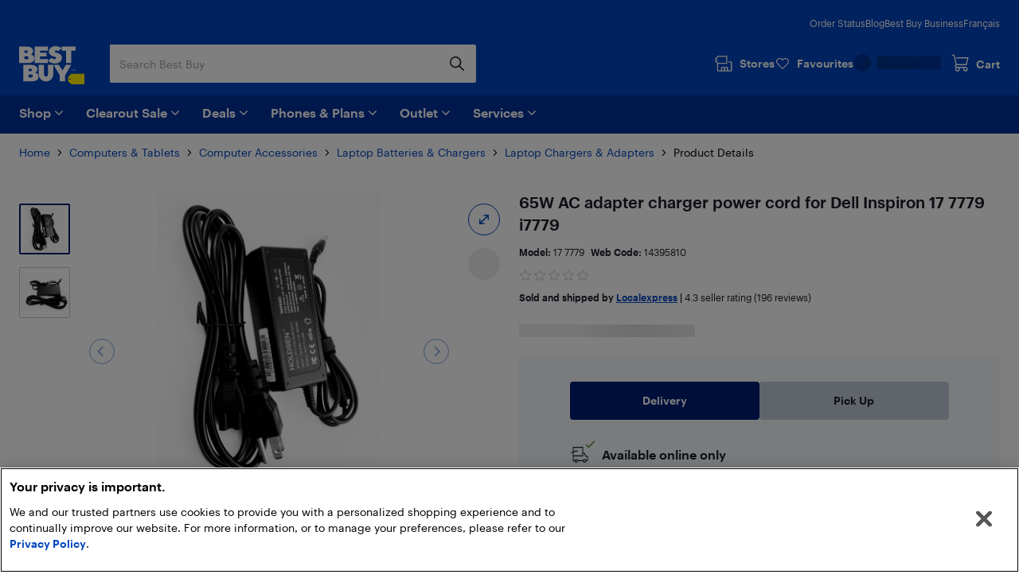

--- FILE ---
content_type: application/javascript
request_url: https://www.bestbuy.ca/hbfSYd/dxoXvm/8-QX/JKIogl/XbMoQ/7zEOLcbEOuOuGVp5/VElEcw/Xw/AnSysdBhwB
body_size: 169598
content:
(function(){if(typeof Array.prototype.entries!=='function'){Object.defineProperty(Array.prototype,'entries',{value:function(){var index=0;const array=this;return {next:function(){if(index<array.length){return {value:[index,array[index++]],done:false};}else{return {done:true};}},[Symbol.iterator]:function(){return this;}};},writable:true,configurable:true});}}());(function(){Bh();UwN();YjN();var X8=function(CB){return gN["unescape"](gN["encodeURIComponent"](CB));};var Dg=function(wg){return +wg;};var MX=function(){rw=["07","34]W}4\x071!;I","F%291","+","1\x3f\x00B#\f",";/^f;*A%X6X9;","#4:7","LP\r7>00","z70)tsAMW","7W:\n9","Z","0\x075; u<\r7","$\"V","J&\f 5","#^1.P\\6\"V\\\x07","$:!X;\f!","IL\r=15% S","6<I<7","_71H","","\nTF:AJ\x00X",":);_6","4AM4\x40#2  ^","6#Xs\'3KT\x40>","4QK","&>L!3EMY\r\x3fp\"=O;\'8Q33GQU[q9;5W\x3f","=6)aK\"\"","M",";","7-QK3EM","\'\nfX","#!5X8","6)YF","I6=:Pw$\"JM9]%>0&","U2<46W6","O ","18G^\"]",".Wm\x07A%4"," \"","I\n!n","%/MZ",";*","ES 4A[\t%","<R7\r7\"","839!_6","GUG\r","!","K2!;Z\x406","=43U6=!PF75","4","Y\v","0\x07#0","]","\f66>\\D75{LC0 00","*WOG3<< B03\"RW","V71H","<\"S",";0-K!\f!\x3f","67","X\'\x00$)m}0-AZ",";5","!3EM\x00G","O!\"A\x40;\"W","68R6\x07&P[5/P","! ","A1}",";8","Q]12I\\\x40%>5","^","\x4087","B6\b Sp;5PQ","$^%","!9; ^!=+<P"," \"TUW\r","E[_","\t4\x3f -\n`\\eu","&4*FQ \"AW6U\'#","~\x3f\x07\b","/","Q 4","<*\x07\x00x\f7>v]<)AZ]\x07\x3f","&84&^;\"A5KNQq%< 3:\x07","\t25&\'R1\x00>%AK\"R\\\x40"," T&\n:\x3fAS 3","9[","","5#=X6D;\"S]","FB7$MXw\x000\x07:!U\'","8;_6","2","\"\x074","\x3f;8T2\r7\"Q","W4\":O6$-Y",")6","MQ","%%[V=0wZD\r\x07\":&","^\x40-==0:O(","TX\x40\r","&d\nd","5\x006","r%F<(P\x40\r#291","]4","y","MMF\t%\"","\"9","~\x00L\rQ","55G]!$KI","D7j","$$<9^","K","kJV","40 Z:","{o|1k:;~6\twu","\v\x3f\x07}\x07","H\'\b 8a[\x3f\"WMY","","\'1H&&T_7","XS&$LtP0","TKB",">\"05_*&-AW1/EWQ","|&c","f*G\r=><!V\f<;GS\"7A]","~4h","3\x07\x3f\"\'^!"," 0&]<\x3f-[Q7","\x3f84:#Hs$7(\\SrHX\fQq%< 3:\x07r\bL\\3*MZUx\x3fp=Y!\b 5","\x07Ee<e)78\x3fC\bOs\rWl8C)%W!(\rt{j0ezb$42^+f\r}U\"fAu 60515\rPs6seqb\r7d:\\\fs j\\4v\\=71z]R{7f\r6\x07`z)tpf|^4Q)hA3j6(xt5A{;\x00)0yg-+tT\x00#x=S844as4(7wCou*e12^\x3ff\r}U\"e{Av645!5PssbWu\rd\\\fwa e\\4\\=71z]Rs7b\r4|`y`)t`fl^6Q)A\r3z5;6xtz5Ax7\x00,\x3f0yg(+|Wx=S)44as4=7\rw)Cxue42^+f\bU\"e\bAu 6 515\rPsseqg\r7d\f\\\f\ns c\\4v\\F71z]Rq7f\r1|1`z\x00)tpf|^4Q)=A3z6(xpz5Ax#\x00)0yg-a+tW\x3fx=S 44aU4(7\rACwu*e32^#f\r}U\"e{Ap645!5Pssbau\rd\\\ft< e_\'P\\=71z]Rs7P\r4|`x)w`fl^$Q)A\r3z6+xtz5Ax7\x00*\t0mg(+pW{FS)44as4#7\rwtCxv2e42^+f\b}U\"eIAu 6&5\x075\rS`6seqEr64\x00](;t$m\\4uPE\x3f=\b4(\x40^f\tuVu)i7<1P9ze0qL,a)451f\rt_c^x1V)4,zQ%\rvg\vix4^4/7X$(xs*\\{u*z4\'n*Rs%ruu)528W6,k!QUeh4v64\x00w(\x3fts\fr|=\x00)(j8#+\r[Pez|>az\x3f+8VQex6\\0e49s5`tueaAu)\x3f;(/yj(xts\x3f\x3ffC4v\\%m$s)jAMC)!a`;=(Rtye\'F*24;\rE\x40W%y)A:u+5\rwg\nf_u+5\x00u (\rxXx4_7_=\'`\rmIA7R7\r\ry)(\x07EeC3\x00)A:a)-/ts`xXC4\x07;L\v\rtq+x4Y6;x7\rt}5!Cx6a=5A`z<5V_rN4|\t\t;6:q;\f\ntpex\'W*4>\bg(!a7f4u>><^5$\x07^(|s\fm0=Gy(8MEex\x3fq-A\x3fC*\"|q)m$u+4](!Y(`",">PA=+R\\","{fU%\"1!=I<*\\\x40\x3f","<1<\x40","j","\"(WMX+>5","7\"0","{s","\v\x3fa",";","^ ;!TF7","}DZK(Et2%!KA>,``6","CKZ4","","198","C\\`<*::^4\x3fPF","O1  T5\x00> ","WSk","2W\\\x07","Z3+","mWU8=5I2\n&)Gw 5KK","\x07\x3f","UG\x00>6 R<\x07!","!\x3fA","D\r\x3f","&(","\"1Y =>P","U2\x00<4 ^9","s>","RM","{WS\x00%1\'1","T\')GM[q]70 zV1#[F7)PnZ\f>x\t|gz\x40rN)BFIAnU\f:Z\'\x00$)Q=#Ae(o4\x3fU\r\t)","M:;.\\^;3]ZU6","B\x0785\x00r","28\vH)","3\x3f81O!\x001\re{<!HP\\","7I*&#","!3VPd>\r)&T>, >Z\x40!","-[\\=3ZXqp68Z r-F3gBLW8>","\'O2\n9\x00P\\","0925O<","%91V6\x07&","\f6%)WV .R\\\x07k2\x079% d5</A[=)","R%)C\t","X\r0%%W<\v3 fF33A"," \'^!(5)[F&PX","$V\\\x40\r#0 h:<-Yf;*AV\x00\x40","y\bY/}OaLs\x07t\f~","c\\","6;W\x3f\f18fW>\"JP\x00Y,01","3\x3fA|3*A","$L\\_*8=0 I:\n%R\\3+","\r78TQ:R\\\x40","G3QUb\r#9::","1(IIF\r91","S;PP9.PA>998","\x3f86I6","0R ","]","\r7:\\Q7*KM[","23\n5_<8\"#TA<!ECD2/87]\x3f6>Z_;4A","ML","FB7&O\\\x07","a#\x07 =","H;7","v<\r\' P","$<9^\t<)","K7\f","S[>\"tX\\","\v\x3f","U73eMF3\x00$0","4\"Z:)\\U:3","4\x076 O!","MJ;U&","<T\x40!\"mW","\'\x3f]","-WK","4\vB","4#7","1!=U\">PA!.KW0F>\x07","j[<1KR","91 S","\x3f","v","8FV","R","491V6\x07&\x3fwK&I\\","","W\x000\x07!"," :=U\'\f (ZE<","#\x00<","BW0,MM]899=O*\n:-[U7","b~","7W:\f<8b[63L","*","\')O","11M:\n7\\J7+vX]\x07","\rE7%\x40KB\r#4#,:X7/\x40F=5"];};var Ur=function(){return ["","xu\rU{","\bZA_","$`/rc6!\x40 9q^R9Xg#<) )-C&<","e]J5O\t\b&7^O\n","v:EI\tAW#R\rZ(\b!1ENDI:V\t\x40[\fSz4(BEJ","A;<*rXZF9W\tB}\x00C6","S90XP4ZL>KB",",MA\\","\x00EF","66XS\vNWjkKL\x00Pz30dgLO#J","ov\\`\x40","=KE","4\f9","","j^Bjt\fX\fhM3+E\x00*xbm\x40o\x40S(","[W9","L_3D):*","}\"P]KsJ,","A\x07\\J<A%AB\x00B","F\rD[:","","\bB;&0=","#%[I\x00\bB>P\x40[EYz%6RA\x00\bM%JMDJT6\bu-YSIM)AN\'8AED>\b\'dCODJFjMHN\x07SvM;+Y\rZQ+]\x40BE\x00B)M81DTD\x40B<A\x40LQt6\t[89j^TZB>KpYES.: ","e\x3f","}F\vS((#!YT","S","GA\x40M+I","A_9\b&\'_A\nOF.","1QFZ","VKJ","w(<~.%RQMP>","K\fF;6,rVFW","\tMU","4(GH",",RA","m","_B&W(.: R","U9\b9!EAAL$","RDL+\x403NF","T/F\'a8A","0>{>s2mmk2r&j\'7z","X4\b\'\fRI\x40W","-AdJ\b","l4`=f#W7\b(RMFW","YE\v40^V\b\x40%\x40pQR","E39!","P<","[Q\x3f","[O","}13f\x3f\b\'\x07XN\nM\x40>MC","!OE\x07]W#J\x07","gR\vEJ9A","KB&G3T[\rE34RE\x07\x40k+W\b","\x40%K\vDj\vT6\b1","V\\FR","W*","GR\v\\L>]H","C","\\Q\x3fA","CB1!Oo","44CUM","![E\tMM>bAf","KW8]","eEm[:","\x3frGB5\x0047","\x07]y\x00R5","D(\'","URIH","E","I\x07`","WL[1W9<*P",";wG8MHp\x00W640R","pb(\f6!","DPM\x40\"wCG\x00_)","<~y","\\-R>\b;","G8MH","\x00C)0VT","-; XW","S..:*CE\\","s2\"p","C4!-XN","LF$MI","W*0*Sc\fAO.","E230|E","B.","CO4ZJ\'MD\x07J","F\vE2","\x40\vS9","<\f<(RD%XQ\vT#C","Xu+H3Y","W","O","\tGYLCaT\x3f!EV\rKF","{8P\ty","LZ\x00","66RAMl(NNz7<","\x40NB\x00B0)RN","S;!,gLOJ$iC_W.:*","C6 ~N]W]H","TA\bKe%J`[U)","\\5D;\x00*AA\bAG","hS\\s%S3Y[\x00","L","0(RN\r]N",".","\" E","=\b!RLEF>VeND\'\rYL\rFF","[W+Vy","v&\'\r","T1!cc4MF8gCJ_5","XU","L\tS4\r",";+YE","RXO+G~N","CR\tcjs#=fDum","7_I\\","9%","BN\\","LG","\x00U","<_","Y",";DB9P7LF D5\x00%0","LFD\x3fE\x07H","\\$D;","^B&Qb","_\\\x3fD3\n<*~S\vDB>A","pu{","iG%F\r0LT;","J","I","mG-A\x40}5iE&_\x3f06","CO1XS/V#LJ"," VY","3F9X.","/IDnD\x3f&","TO\nKB>","LF)KH$},3Y7:*RN","\f6/","`\x40F\v\"S+07C","!!DT","KL$P\tCJ","N%^DF\x07Z3,\'_A\nOF","G\\w#IB[$B30^T","hvh\vyb,i!l9H$HA/*Pa\\_b\vA!i\vn$6U\x3f,ova>B\vOBI1w6\fmP>ezFSgCn=w5>mx.jyxrI9v\'HA+6wuSpqxe!|3n$8L,\x075U\b]G-e%l n\'HA+6wuSpqxe!|3n$8L,\x075U\b]G-e%l n\'3U0va%ib\fl2J\"${#&va\'Qf\vll0e\x3f*{-,0}%`\ve\fA1>*lSh.XA\'\x40Rl0~\'1w\',\v\\a%yb\ve)\vn$:Y\f\"W%ib1lb$1[\"/vi\\_b\tqP<n!\x07w/\x00QG%kvz-l9H$HA.uUm%`\ve\rc>1q8*1m6GG-bKl0e!&G-5va%}rB\x07l2~T*%avM*g=e+tCG\r]ab\x00`z\vf!h0n=^<\n\x07bQ~$!la*\nw\'3#vc5B e^0n$4D\x3f,ova.|w\"a*T>D$1g,\toZ%ii>wZ01w7:vF)ib!r(W0k1w>\'\x40a\\_b\tERy<n5=w1\fMa%a=e\"IX$HA/7*a%}E\x07e.^0n$r,\x3f>va.Fy\x07S!n!b$1Z\b/vi\\_b\ts\'G<n$L,dCi`i!li/\nw$m3vcD{\x07e!G\vn$:p\v\"QG%kF\ru%l n$Q.vcm%xn\vlRh\vvW!\x00:*Vg\brB\'PO%K~6>q\x00FGA(A2J:,TCiE-e#LC}Q1~n,(y\x07EO\x3f~|3n$6.=pvhPib\'\x40\vn#\"\fva%ir\be!kZn$*;:`/URb\vv\tO&iQSZ\x00oe3\x40&\vK2%auL*\x40\'Hw~\'1wF}h6D\vB\x07l6zV\"O;:`*ua!ib.l2)$1Z2/u\v%iiE(J0I1u88>vq%jE-e#z4A(1~n,(_jiaae!gy4!t,ova.jp)S!n$wF}u\x07Nn\vf8cM\">\nvq%jE-e#Lw(1~j,3#vc6}k\x07e(J01u\b\r\tvhPib&vn\"q\fweO\x00Oeae!g6y\x07n,vy=e!l\bv4Q.4(a\v%ii\rr8t0J$2,fF)iafQNCGW1w\v,rjV_b\veT[\vn$5N<\n\x07fu\bb\vn\"~b$2[\"7)S`z\bB\x07l2}\t%o>\nuOW%ib\vhOn$15<3#vcDuae!g6y=)w\x3f,ova.nr,i!o9mT2_fa%if\x00l0nQ%2\x00QG%kq&q9YL$1w)\x003[\v%ii\rr`21wf&va%bv\be)n&%\x078 ]Z%ii!wZ0l5=w-Ma%a=e#\x40g(1w0}N1KT\vg0`0nAe ,\rW%kth-l0E1w%6|\x40a\'xn\ve\vE\'U$1b\x07dMeb\vNl0e=%U-,za%DO~^!l81u*\tvp)ib!la2\nwyKpy~e(0l\"\"\x40^0mwQ=e.tBe\t)n\b\x07OLu\x3f\x40(t0m$5w5avM6bY\vfTo)H5w\fYuorTp\ve\vU;U$2,\x07\nnx6G=e#x4CW1~=,3#ve0ezE0`0nW>\x409^\fua!ib!lK7\nwY*a%EG^!oEn=}\x3f/\'6QG%mwbPL!b$2X7)eVpz\vf!h0n#&%aueU\x40G\rNl0y\bqc6*na&if\vekZn$:x\"Ra\bb!o4\rq0eZ\x07piz\x40\x07l4n41t\x3f,pvhkF\vfKl0}+)n\bm3vd\x07oy\x40\x07l4n41uj5avKb\fC!H0_Q1~n,\fuH\x07Fm&w7Am$5wavKbY\vfTl\"GN1w%\x00a\v%iiqZ01w91ova.ep.W!l0y\t3~n,)ej\\_b~R{A}2\bZ8:1Sh*kFv\bwA\ra\f_\"ch%ib\vf3Ek!\x07w,\"Pib&H3W0k\x071w+0wa%CGl0m1<\n\x07me\nRb\v\"{7}6#c;aF0Cv8t3(w,TxeF\r\vKn&\"\n \nDa%itrB\x07l2{3:,*bD,Jb\ve&GN1w\"za&i\"GR{\'z\v\fva%ia+\\TjB$1]2;/u\v%ii8~(J0I1q^\x07=VwQFa\va!l)$1Z/0u\v%iy\x40(gM\bs<QG%kq\x40Tl9$2Z]6)[U>_r\be!e#=Dw%5Ma&b\vn+LH$Q.7\\e%yb\bB\x07l2x d<\n\x07`e\neb!lG/wF}O2yr\be!kZn$:n\"Ra>b\vn8xb$2[\"7)S`z\bV\"N0n$1q3/>va!_E-e#{\x40g7Q.um%iM(e!l6yVwb\x07b,ebC\'Kn&%3va%iKa!G\vn$:t9U\"tp)ib!nW0n,HA.6(m%iI0e!g={\x07w=vu<eb\vNl0eU-,3#vc2eae!g%~=)t<\n\x07fx4eb!ly\'Q.\x07Z%iy9~7K\"5avL*jd}\"n.)26/yV>ou\b\x40(t0m$5w%avK.RY\vfKl0e\'=,0G%`\vg(oL\v>Z\t:`tua!ib$!le1~n,([sOb\tu`9xVDwMa&b\vn(NB$1]a%Ce0A!oEl\vw<\n\rTg\"Q\x40xr*O~ 1g.0yvOb\tu`9VDw!\vMa&b\vn.x$1]2;cwa%Ci080n6L\x3f,ptNiE-e)N6i\f\'7*fe%yb\tA!I\'\vDw8\r\tvhPib!r\"n\"q\fweO\x00Oeae!k7I1u\t]`ova.Qv|H0mN1w\b#\feO\\_b}7g\vK1s<phPib$fW0mN1w+a%Fa2A!oEl\vw<\n\rTg\"Q\x40xr*O~ 1g.0u\v%iq}81r:>SG%mbe\"IiN1w90q\v%iirZ0l=DwXW(Jb\ve\'Fb$1~n,([iaae!g7}VDw14UM6^Gei!o6e)a._\"za&mz}8gAy->\tpvhPia&jPNC*A\v/q\v%ii8~(J0I1q^\x07=VwQFa\va!liN1w<\t\x40aig0e!g {\x07w<\n\x07bg0Rb\v~w&\vq2_a%DaV\"N0n$1|\x3f\rW%kByl-l9$1]\f/m3vgou\x3f~SK6,cNiE-e#x6{1w\x00\x074qY5pqxe!|3n$6%2Ra&b\vLt)e*c61fb%ijB\x07l2NV8{%avK2jE-e#LBiW1nn,([Tp\ve\fAEU$1|<\n\x07beRBb>W!l0F\bQ.\x00um\v%iiA.kZn$6~ ,W%i`\\Kl0uVao7wQZ%iO\x3f}8wuW68^\'OW%ib\vknH4HA.\f(om%xn\ve7{Zn$6~ ,Nmb\ve*JX$1w6va%rte(0n0|#\">ua%ibll0e%-,~3\n","_[X","44GLnV$G","B;\x407)VKIDL+\x40MYB\x00","JY\x00","^TE","1Sz!!EAGQj\x40H\vBz\'+AI\x00M+G","\f\x40.G\x3fLKZ; 0XP\x40U)~,\x40I\t/","0*C","X[;x3^D\x40jVWL",")\b!EOGW3Tb","_A[","4XSlB>E","I`","R\x3fKL","^(\"","M[>VNn\x07]\b46CBIWM\rH[F","\'0","DG9","NF\x00B","J8S;\t9!DS&ZL=W_5N","MW)L\"T6J W(\f87vP\r","AYAY4","l|Tu","s","WJG8MH","2&!YT","=","x;<#VT\vZ","^\\Y4>!+EAM","/J\x40]Z\x3f","[Q)","\\1[\x3f 0a\x07\\J<A","3p\n",">KNJ\v","P3&0","EA\x00","sbJY","D/P0LN\bB\x3f","4&RL","1F*0VY!ZQ%V","0\x07","","IB$B5\x0040^O\nkL$PBC\x00","\bL`f(%!ET","h","J]","i>&","e","#DW","T\bL[\n","GX[\t","D\twG#W","[","G\\a+PHV",".fDE\n[L8{LNGJ",",VRLt%V\vH","Af\x3f8","N%^#BA\x00B3;","IS:H\tN[\fXu\x0742VS\x07ZJ:P","C_4)40V","-A{FE","Z6\b60ELO/W~H\vZ)","i0&SR\r^F8{\x3fN]","U","X>8bi ","u\'-8~","B50RB3AG/pLD\fQ6!GT\rGM","+YKQG%S","E-","6+ZP\v[F.","N_","{HJ\vC7202VLIW/"];};var GB=function(qX,fg){return qX>fg;};var LZ=function pr(p8,xz){var Nt=pr;do{switch(p8){case VS:{for(var bM=r9;RX(bM,Xt[p9()[IX(cE)].call(null,sQ,JM)]);bM=hX(bM,E7)){L8[ff()[kD(Jg)].call(null,xf,HM,cE)](bc(ZE(Xt[bM])));}p8=kA;var Q7;return lg.pop(),Q7=L8,Q7;}break;case WU:{p8=Kd;while(GB(Mf,r9)){if(mf(D9[cZ[X7]],gN[cZ[E7]])&&f7(D9,cX[cZ[r9]])){if(s8(cX,QM)){M9+=rZ(kj,[dM]);}return M9;}if(w2(D9[cZ[X7]],gN[cZ[E7]])){var I7=Y9[cX[D9[r9]][r9]];var F9=pr(Px,[I7,H8,jz,hX(dM,lg[Ng(lg.length,E7)]),D9[E7],Mf]);M9+=F9;D9=D9[r9];Mf-=zz(tI,[F9]);}else if(w2(cX[D9][cZ[X7]],gN[cZ[E7]])){var I7=Y9[cX[D9][r9]];var F9=pr.call(null,Px,[I7,tw,If,hX(dM,lg[Ng(lg.length,E7)]),r9,Mf]);M9+=F9;Mf-=zz(tI,[F9]);}else{M9+=rZ(kj,[dM]);dM+=cX[D9];--Mf;};++D9;}}break;case Kd:{p8=kA;return M9;}break;case Fd:{p8=WU;if(w2(typeof cX,cZ[cE])){cX=QM;}var M9=hX([],[]);dM=Ng(WX,lg[Ng(lg.length,E7)]);}break;case dG:{var Xt=xz[bs];var q8=xz[fd];var L8=[];lg.push(CM);var ZE=rZ(PQ,[]);p8+=YP;var bc=q8?gN[T9()[K2(fE)].call(null,UE,hP,Kc)]:gN[ff()[kD(m9)].apply(null,[OP,Ut,Mc])];}break;case Px:{var cX=xz[bs];var j9=xz[fd];var GE=xz[Nj];p8+=Qh;var WX=xz[FA];var D9=xz[bR];var Mf=xz[bP];}break;}}while(p8!=kA);};var df=function(){return Qr.apply(this,[Tj,arguments]);};var BD=function(LB){if(LB===undefined||LB==null){return 0;}var K8=LB["toLowerCase"]()["replace"](/[^a-z]+/gi,'');return K8["length"];};var zz=function Ot(s7,sD){var jD=Ot;while(s7!=JP){switch(s7){case Qd:{Qr.call(this,bI,[YE()]);s7=hs;Kw=Ur();rZ.call(this,CA,[YE()]);MX();rZ.call(this,Ss,[YE()]);}break;case Nd:{var bX=function(x9){lg.push(Rz);if(EM[x9]){var jc;return jc=EM[x9][mf(typeof p9()[IX(sX)],hX([],[][[]]))?p9()[IX(sX)](Tw,KM):p9()[IX(X7)].apply(null,[sZ,DB])],lg.pop(),jc;}var R9=EM[x9]=Ot(wq,[ff()[kD(Yf)](Bg,FR,l7({})),x9,w2(typeof ff()[kD(fE)],hX('',[][[]]))?ff()[kD(t9)].apply(null,[hw,Uz,Mc]):ff()[kD(KM)](Wd,cE,FX),l7({}),p9()[IX(sX)].call(null,Tw,KM),{}]);Tz[x9].call(R9[p9()[IX(sX)].call(null,Tw,KM)],R9,R9[mf(typeof p9()[IX(t9)],'undefined')?p9()[IX(sX)].call(null,Tw,KM):p9()[IX(X7)](XE,fM)],bX);R9[ff()[kD(KM)](Wd,cE,xD)]=l7(bs);var IE;return IE=R9[p9()[IX(sX)](Tw,KM)],lg.pop(),IE;};s7+=dG;}break;case hs:{Fc=W9();rZ.call(this,HP,[YE()]);s7-=NN;Qr(Kj,[]);Yw=Qr(Ox,[]);Qr(xS,[Hg()]);SM=Qr(Cd,[]);Qr(Zq,[]);}break;case NA:{lg.push(cD);var EM={};bX[ff()[kD(cz)](nM,g9,l7(l7(r9)))]=Tz;s7+=qq;bX[T9()[K2(Yf)](B9,cg,KM)]=EM;}break;case Bj:{s7+=Js;gN[T9()[K2(Mc)](Qw,tG,Rg)][mf(typeof p9()[IX(Jg)],hX([],[][[]]))?p9()[IX(Lw)].call(null,nc,Ow):p9()[IX(X7)](Ir,HZ)]=function(ww){lg.push(C7);var Pr=T9()[K2(cE)].apply(null,[PD,Lc,QB]);var zE=mf(typeof Xw()[zB(cz)],hX('',[][[]]))?Xw()[zB(Lr)].apply(null,[FX,rB]):Xw()[zB(dc)](x2,A7);var pX=gN[p9()[IX(Mc)].call(null,LL,BE)](ww);for(var NM,V2,Pz=r9,IL=zE;pX[mf(typeof ff()[kD(cz)],'undefined')?ff()[kD(fE)](ht,xB,l7(l7([]))):ff()[kD(t9)](fX,OD,l7([]))](gf(Pz,r9))||(IL=ff()[kD(PD)](pz,kM,QZ),NB(Pz,E7));Pr+=IL[ff()[kD(fE)].call(null,ht,xB,B7)](JR(xg,Jf(NM,Ng(Jg,O3(NB(Pz,J2[X7]),J2[E7])))))){V2=pX[f3()[Qn(E7)].call(null,DH,Ik,bb,sY,zC,Mc)](Pz+=Al(cE,fE));if(GB(V2,hm)){throw new kb(w2(typeof p9()[IX(SW)],hX([],[][[]]))?p9()[IX(X7)].apply(null,[Sp,J1]):p9()[IX(PD)].apply(null,[UC,sT]));}NM=gf(EJ(NM,Jg),V2);}var C5;return lg.pop(),C5=Pr,C5;};}break;case bK:{s7+=mq;WH=G1();TH();gm();cZ=JY();}break;case xU:{rZ(lN,[]);A4=rZ(vQ,[]);rZ(qR,[Hg()]);(function(YC,ST){return rZ.apply(this,[sh,arguments]);}(['Z21cP','85c8cZ15c2qHHHHHH','H','UPUUZH1qHHHHHH','UUUUUUU','5H8U','8HcZ','5','1','3H','PH','P8','3','8','3HH','3HHH','85c8cZ15cZ','PHHH','5ccc','3H58','P','53','3qU3','U12','PZHHHHH','32'],BE));J2=LZ(dG,[['8Hc2qHHHHHH','U','3','c5','Z22P2qHHHHHH','85U5ZZP','UPUUZH1qHHHHHH','Z21cP','85c8cZ15c2qHHHHHH','UUc15UH','Z8','3H58','PZHH','ZH','U3c5','3ZPU8','P51ZU','3c','H','5','c','32','5H','5c','3H','52','35Z','3HHH','3HH3','8ccc','3HHHH','cc','8','3Z','5HHH','3U','2','P','5H3Z','cccccc','222','cU5','P5','3P','Z','1','3qZ1','3q8P','PHHH','3qU3','33','58','PPP','5P','5555','PZHHHHH','5H3','3q1P','5q33','53ZHHHHH'],l7(l7(r9))]);BS=function NlHtYLbrqw(){kl();Vq();qE();function Xl(){return SR.apply(this,[Vn,arguments]);}function PN(a,b,c){return a.substr(b,c);}function ww(IE,Nw){return IE===Nw;}var VT,sM,mk,B5,S,XK,lx,fv,XM,ZP,Hk,YP,H,Ln,LM,zE,Nn,EE,LP,Fv,wN,MP,Ul,sP,AM,xT,XP,lB,Vn,Mv,rK,kE,qN,bn,Dx,Zw,Jk,El,Pl,O,MT,MK,TE,dE,bB,D5;var fl;function D(){this["EK"]=(this["EK"]&0xffff)*0xcc9e2d51+(((this["EK"]>>>16)*0xcc9e2d51&0xffff)<<16)&0xffffffff;this.JB=AB;}function x5(){this["EK"]=(this["EK"]&0xffff)*0x1b873593+(((this["EK"]>>>16)*0x1b873593&0xffff)<<16)&0xffffffff;this.JB=q5;}function ZI(){return pM.apply(this,[Ln,arguments]);}function J5(){return Wk(DI(),717983);}function Mn(){return gK.apply(this,[dI,arguments]);}function SI(){this["cE"]^=this["vP"];this.JB=RB;}function ET(){return Xv.apply(this,[YP,arguments]);}function Zv(BP,PI){return BP|PI;}function JE(){return Xv.apply(this,[tq,arguments]);}function SB(){return wq.apply(this,[lx,arguments]);}function I(){return nk.apply(this,[Dx,arguments]);}function HB(wk,T5){return wk[P[tx]](T5);}var GK;function GT(){return pN.apply(this,[lx,arguments]);}var rN;function BR(XN,MB){return XN/MB;}function rw(jk,Tk){return jk<Tk;}function hB(){return pM.apply(this,[mk,arguments]);}var fn;function lM(){return NB()+bR("\x31\x66\x63\x34\x37\x33\x34")+3;}function bR(a){return a.length;}function AB(){this["EK"]=this["EK"]<<15|this["EK"]>>>17;this.JB=x5;}function qK(nv,pP){return nv>pP;}function Av(LN,l){return LN%l;}function k5(){return pM.apply(this,[MK,arguments]);}function Xv(RR,rq){var N=Xv;switch(RR){case AM:{var Nx=rq[lE];Nx[Nx[pn](cl)]=function(){var cx=this[Mq]();var TK=this[Mq]();var rn=this[b]();var ZE=FK.call(this[LI]);var cv=this[Bn];this[NN].push(function(...OI){var S5=Nx[Bn];cx?Nx[Bn]=cv:Nx[Bn]=Nx[YB](this);var PK=Jw(OI.length,TK);Nx[Hl]=EP(PK,WT);while(rw(PK++,U)){OI.push(undefined);}for(let w of OI.reverse()){Nx[NN].push(Nx[YB](w));}xB.call(Nx[LI],ZE);var Pn=Nx[hR][Z.F];Nx[Xw](Z.F,rn);Nx[NN].push(OI.length);Nx[zT]();var zR=Nx[hE]();while(qK(--PK,U)){Nx[NN].pop();}Nx[Xw](Z.F,Pn);Nx[Bn]=S5;return zR;});};Xv(D5,[Nx]);}break;case tq:{var zN=rq[lE];zN[zN[pn](GR)]=function(){this[NN].push(this[sN]());};Xv(YP,[zN]);}break;case Fv:{var xP=rq[lE];xP[xP[pn](fP)]=function(){this[En](this[NN].pop(),this[hE](),this[Mq]());};Xv(Ul,[xP]);}break;case MP:{var j=rq[lE];j[j[pn](vE)]=function(){this[NN].push(GN(this[hE](),this[hE]()));};Xv(tq,[j]);}break;case Ul:{var W=rq[lE];W[W[pn](HM)]=function(){var vx=this[Mq]();var kN=W[b]();if(this[hE](vx)){this[Xw](Z.F,kN);}};pM(mk,[W]);}break;case XK:{var wT=rq[lE];wT[wT[pn](UT)]=function(){this[NN].push(EP(this[hE](),this[hE]()));};Xv(Fv,[wT]);}break;case Hk:{var gT=rq[lE];gT[gT[pn](YB)]=function(){this[NN].push(Nq(this[hE](),this[hE]()));};Xv(kE,[gT]);}break;case kE:{var dl=rq[lE];dl[dl[pn](zT)]=function(){this[Xw](Z.F,this[b]());};Xv(XK,[dl]);}break;case D5:{var Hq=rq[lE];Hq[Hq[pn](RN)]=function(){this[NN].push(tT(this[hE](),this[hE]()));};Xv(Hk,[Hq]);}break;case YP:{var bk=rq[lE];bk[bk[pn](An)]=function(){this[NN].push(Jw(this[hE](),this[hE]()));};Xv(AM,[bk]);}break;}}function pM(Hw,FR){var Ol=pM;switch(Hw){case xT:{var r5=FR[lE];r5[r5[pn](ql)]=function(){var Rx=this[Mq]();var BE=this[hE]();var Sq=this[hE]();var ck=this[lI](Sq,BE);if(rx(Rx)){var Vl=this;var Tl={get(A5){Vl[Bn]=A5;return Sq;}};this[Bn]=new Proxy(this[Bn],Tl);}this[NN].push(ck);};pN(EE,[r5]);}break;case XM:{var Sw=FR[lE];Sw[Sw[pn](Hv)]=function(){this[NN].push(this[Mq]());};pM(xT,[Sw]);}break;case EE:{var Fl=FR[lE];Fl[Fl[pn](n)]=function(){var fI=[];var tN=this[Mq]();while(tN--){switch(this[NN].pop()){case U:fI.push(this[hE]());break;case WT:var XT=this[hE]();for(var Yq of XT){fI.push(Yq);}break;}}this[NN].push(this[FT](fI));};pM(XM,[Fl]);}break;case bB:{var vv=FR[lE];vv[vv[pn](Bx)]=function(){this[NN].push(this[Ww](this[sN]()));};pM(EE,[vv]);}break;case Pl:{var BB=FR[lE];BB[BB[pn](zx)]=function(){var Zn=this[Mq]();var f5=this[NN].pop();var Yx=this[NN].pop();var WM=this[NN].pop();var xK=this[hR][Z.F];this[Xw](Z.F,f5);try{this[zT]();}catch(dw){this[NN].push(this[YB](dw));this[Xw](Z.F,Yx);this[zT]();}finally{this[Xw](Z.F,WM);this[zT]();this[Xw](Z.F,xK);}};pM(bB,[BB]);}break;case rK:{var HK=FR[lE];HK[HK[pn](CB)]=function(){var nE=this[NN].pop();var DE=this[Mq]();if(d(typeof nE,Fq()[XI(SM)](kk,ZN(Zl),tx))){throw IR()[vl(tx)].call(null,ZN(Ow),xw,FT);}if(qK(DE,WT)){nE.Q++;return;}this[NN].push(new Proxy(nE,{get(FM,bl,Gv){if(DE){return ++FM.Q;}return FM.Q++;}}));};pM(Pl,[HK]);}break;case qN:{var JR=FR[lE];JR[JR[pn](Aw)]=function(){this[NN].push(rw(this[hE](),this[hE]()));};pM(rK,[JR]);}break;case MK:{var d5=FR[lE];d5[d5[pn](K5)]=function(){this[NN].push(this[hE]()&&this[hE]());};pM(qN,[d5]);}break;case Ln:{var Px=FR[lE];Px[Px[pn](pw)]=function(){this[NN].push(ww(this[hE](),this[hE]()));};pM(MK,[Px]);}break;case mk:{var Qq=FR[lE];Qq[Qq[pn](sK)]=function(){this[NN].push(this[K]());};pM(Ln,[Qq]);}break;}}var Wl;function Y(){this["EK"]=CT(this["cP"],this["F"]);this.JB=Bq;}function UK(){return Xv.apply(this,[Fv,arguments]);}function ln(zM,sx){var LK=ln;switch(zM){case Ul:{var UE=sx[lE];var Gl=sx[kx];var Ok=sx[jq];var r=UM[Cq];var Hx=EP([],[]);var t5=UM[Ok];var Xk=Jw(t5.length,WT);if(Ml(Xk,U)){do{var KR=Av(EP(EP(Xk,UE),VP()),r.length);var Zx=HB(t5,Xk);var OK=HB(r,KR);Hx+=SR(kE,[Zv(xv(jP(Zx),OK),xv(jP(OK),Zx))]);Xk--;}while(Ml(Xk,U));}return SR(kx,[Hx]);}break;case lE:{WT=+ ! ![];R5=WT+WT;tx=WT+R5;U=+[];SM=tx+WT;Cq=R5*tx*WT;FT=tx+R5;h=R5*SM-Cq+FT;Bx=SM+h+R5+Cq;OT=tx*Cq-h-WT;p5=h*WT+R5+tx-SM;TN=WT*p5-SM+FT;BK=OT*TN+h+tx;Mw=BK*Cq-OT-FT*h;PM=FT-TN+OT+h+R5;nN=R5+OT+h*tx;gx=nN+h+WT;dq=nN*OT-Cq*TN+BK;IT=h*WT*TN-R5+tx;Vx=BK*SM+tx+p5*OT;jB=BK-SM-p5+nN*tx;Aq=Cq*TN+nN-FT+R5;QR=WT*Cq+nN*R5*h;mN=p5*FT+WT+tx*Cq;IB=nN+R5*p5+FT*OT;VM=Cq*SM+FT*BK+TN;QB=FT+Cq*tx*WT;kM=SM*Cq-nN+BK*FT;HP=TN+R5+FT+nN-OT;Ql=tx+Cq*R5+p5*nN;zx=SM+OT+Cq*FT+R5;cn=R5*tx*SM+nN*OT;BN=OT-WT+p5*R5*FT;m5=WT*OT+SM+h-TN;JK=nN+BK*FT+R5;Rq=p5+R5+BK;II=Cq*BK-nN-p5+R5;Hv=R5*SM+TN+tx-h;Bl=Cq-SM+p5+R5*h;TP=R5+p5+SM+OT*tx;RI=h*p5*OT-FT-Cq;Bn=FT*Cq-h+TN;vI=nN+SM+FT+p5-OT;fK=FT*Cq+TN*h+R5;mI=nN*p5-Cq-tx-FT;Aw=FT+SM*TN+p5*tx;zk=TN-p5+FT*h*Cq;gI=SM+p5*OT-TN+Cq;En=Cq*tx+nN+R5;Zl=TN+Cq*R5+WT+h;Ow=Cq*BK-FT*OT-TN;mP=OT+FT+TN-R5+tx;PR=FT*p5-R5+nN-OT;jI=BK*WT*Cq-nN-FT;NN=nN+h+BK-TN-SM;lI=nN*h-FT+tx+R5;pn=OT*tx*TN-nN;X5=Cq*R5+BK+SM+nN;hE=BK+nN+TN+Cq+p5;Mx=BK+FT+R5+OT+nN;GR=nN-Cq-WT+OT+BK;BT=OT*TN-SM+BK-nN;Mq=nN*SM+R5-tx-WT;YB=p5-Cq+h+SM+BK;rI=nN*R5-OT+WT+BK;DR=nN*FT-TN*WT+R5;LI=OT*WT*h*R5+BK;zw=R5*BK-nN+SM-OT;Gq=h+tx-OT+FT*nN;gN=h*p5*tx+SM-Cq;Dn=nN*Cq-TN*tx+WT;b=h+TN+OT+FT*nN;Xw=WT*tx+R5+FT*p5;rR=OT+TN*h+BK;pR=OT*TN+FT-Cq+BK;Kq=Cq+SM+BK*R5-WT;hI=Cq*SM*OT+R5-p5;ql=Cq-FT+TN-R5+tx;n=SM+TN+tx+R5;Ww=FT+h*nN+p5+R5;sN=Cq*nN+TN-R5-tx;hR=SM*nN-tx-p5*h;zT=SM*R5*TN+FT*p5;CB=tx+nN+FT*R5+OT;kk=TN+tx+FT+SM+Cq;xw=OT*FT+R5-WT+h;K5=TN+SM+nN+OT*R5;pw=SM*p5+h*Cq;sK=p5*OT;K=OT+WT+TN+tx*FT;HM=Cq+p5*OT-WT+h;fP=TN*OT+R5+FT;UT=Cq+R5+BK+WT-h;RN=tx*FT-R5+OT+BK;cl=nN+BK-h*WT;Hl=OT-p5+nN*h-SM;An=R5+nN*h-BK-FT;vE=p5+BK+nN-SM;OP=tx*Cq*p5;QN=SM*TN-R5*WT+BK;SP=h+Cq+nN*SM*WT;HN=p5*nN-h+WT-R5;kR=nN+p5+h*FT;Yk=SM+OT+Cq+FT-TN;Wq=p5+SM*OT+Cq+nN;sE=tx+SM*R5+TN+WT;X=h+nN*tx-TN*SM;YE=SM*FT-WT+OT-TN;Wv=Cq*OT-R5-SM-h;Pw=BK+TN+nN+h-p5;Lq=Cq-FT-SM+tx*BK;dP=SM-FT+h*OT;}break;case Hk:{var xx=sx[lE];var tK=sx[kx];var zq=sx[jq];var G5=fn[U];var lR=EP([],[]);var cB=fn[zq];for(var AK=Jw(cB.length,WT);Ml(AK,U);AK--){var nw=Av(EP(EP(AK,tK),VP()),G5.length);var Eq=HB(cB,AK);var pI=HB(G5,nw);lR+=SR(kE,[Zv(xv(jP(Eq),pI),xv(jP(pI),Eq))]);}return SR(qN,[lR]);}break;}}var P;function Ek(){return pM.apply(this,[bB,arguments]);}function Jw(bv,TI){return bv-TI;}function wq(bK,dv){var wP=wq;switch(bK){case H:{var kw=dv[lE];kw[kw[pn](OP)]=function(){this[NN]=[];bE.call(this[LI]);this[Xw](Z.F,this[QN].length);};Xv(MP,[kw]);}break;case XM:{var Zq=dv[lE];Zq[Zq[pn](SP)]=function(){this[NN].push(BR(this[hE](),this[hE]()));};wq(H,[Zq]);}break;case Mv:{var YK=dv[lE];wq(XM,[YK]);}break;case wN:{var gl=dv[lE];var Zk=dv[kx];gl[pn]=function(Dw){return Av(EP(Dw,Zk),HN);};wq(Mv,[gl]);}break;case S:{var pv=dv[lE];pv[zT]=function(){var qn=this[Mq]();while(d(qn,Z.g)){this[qn](this);qn=this[Mq]();}};}break;case VT:{var JP=dv[lE];JP[lI]=function(n5,Vw){return {get Q(){return n5[Vw];},set Q(RP){n5[Vw]=RP;}};};wq(S,[JP]);}break;case lx:{var pT=dv[lE];pT[YB]=function(dN){return {get Q(){return dN;},set Q(Ax){dN=Ax;}};};wq(VT,[pT]);}break;case kE:{var Nv=dv[lE];Nv[FT]=function(wE){return {get Q(){return wE;},set Q(Nl){wE=Nl;}};};wq(lx,[Nv]);}break;case bB:{var gB=dv[lE];gB[sN]=function(){var xE=Zv(bx(this[Mq](),p5),this[Mq]());var gq=Fq()[XI(WT)](kR,ZN(Ql),R5);for(var s=U;rw(s,xE);s++){gq+=String.fromCharCode(this[Mq]());}return gq;};wq(kE,[gB]);}break;case Ul:{var Ck=dv[lE];Ck[b]=function(){var fx=Zv(Zv(Zv(bx(this[Mq](),Bl),bx(this[Mq](),Yk)),bx(this[Mq](),p5)),this[Mq]());return fx;};wq(bB,[Ck]);}break;}}function vw(Gx,HI){return Gx>>>HI;}function LB(){this["cE"]=(this["Fx"]&0xffff)+0x6b64+(((this["Fx"]>>>16)+0xe654&0xffff)<<16);this.JB=jN;}var FK;function rx(qP){return !qP;}function Gn(){return nk.apply(this,[XK,arguments]);}function jN(){this["vP"]++;this.JB=l5;}function zP(){return nk.apply(this,[gk,arguments]);}function pN(cI,sn){var ST=pN;switch(cI){case VT:{var Qk=sn[lE];Qk[Qk[pn](DR)]=function(){dk.call(this[LI]);};gK(dI,[Qk]);}break;case El:{var RE=sn[lE];RE[RE[pn](zw)]=function(){this[NN].push(Ml(this[hE](),this[hE]()));};pN(VT,[RE]);}break;case sP:{var WP=sn[lE];WP[WP[pn](Gq)]=function(){qM.call(this[LI]);};pN(El,[WP]);}break;case lx:{var sI=sn[lE];sI[sI[pn](gN)]=function(){this[NN].push(vw(this[hE](),this[hE]()));};pN(sP,[sI]);}break;case tq:{var RK=sn[lE];RK[RK[pn](Dn)]=function(){var Lx=this[Mq]();var s5=RK[b]();if(rx(this[hE](Lx))){this[Xw](Z.F,s5);}};pN(lx,[RK]);}break;case Mv:{var NP=sn[lE];NP[NP[pn](rR)]=function(){this[NN].push(Av(this[hE](),this[hE]()));};pN(tq,[NP]);}break;case TE:{var hv=sn[lE];hv[hv[pn](pR)]=function(){this[NN].push(wx(ZN(WT),this[hE]()));};pN(Mv,[hv]);}break;case MK:{var AI=sn[lE];AI[AI[pn](Kq)]=function(){this[NN].push(this[b]());};pN(TE,[AI]);}break;case MT:{var hx=sn[lE];hx[hx[pn](hI)]=function(){this[NN].push(wx(this[hE](),this[hE]()));};pN(MK,[hx]);}break;case EE:{var hk=sn[lE];hk[hk[pn](LI)]=function(){this[NN].push(Zv(this[hE](),this[hE]()));};pN(MT,[hk]);}break;}}function FP(){return pM.apply(this,[qN,arguments]);}function wx(rT,Y5){return rT*Y5;}function Wk(cP,hw){var EN={cP:cP,cE:hw,vP:0,F:0,JB:Y};while(!EN.JB());return EN["cE"]>>>0;}function Cw(){return wq.apply(this,[kE,arguments]);}function Kl(){return wq.apply(this,[Ul,arguments]);}function Uq(){return nk.apply(this,[D5,arguments]);}function RB(){this["cE"]^=this["cE"]>>>16;this.JB=sw;}function FI(){return ["","\t","w\x40)7,>VY#NBb8<%_,V6 >","b1y^Qr","\n","s,TO.0{<\\6F#7{#^\'K:)>#S-L+7\x40+\x3fN$KVb6>\"N+M\x40","%y;QT)sdLs00Q"];}function gE(){return gK.apply(this,[El,arguments]);}function jP(Sk){return ~Sk;}function vl(nM){return nT()[nM];}function bx(VE,h5){return VE<<h5;}function mv(){return gK.apply(this,[jq,arguments]);}function KM(){return Xv.apply(this,[Ul,arguments]);}function rE(){return pM.apply(this,[EE,arguments]);}var xB;function Nk(){var zl=[]['\x65\x6e\x74\x72\x69\x65\x73']();Nk=function(){return zl;};return zl;}function EP(YI,rM){return YI+rM;}function VP(){var SN;SN=g()-J5();return VP=function(){return SN;},SN;}function vN(){return this;}function qE(){dE=lE+UN*gk,wN=dI+PB*gk,Dx=HE+PB*gk,Nn=UN+Cn*gk+jq*gk*gk+tq*gk*gk*gk+tq*gk*gk*gk*gk,AM=tq+HE*gk,TE=UN+PB*gk,Zw=PB+jq*gk+lE*gk*gk+gk*gk*gk,qN=jq+HE*gk,YP=lE+HE*gk,bB=jq+PB*gk,XP=tq+HE*gk+tq*gk*gk+tq*gk*gk*gk+UN*gk*gk*gk*gk,S=PB+PB*gk,zE=UN+jq*gk,kE=dI+HE*gk,D5=UN+HE*gk,xT=tq+PB*gk,Hk=UN+gk,rK=Cn+gk,O=kx+jq*gk,ZP=kx+UN*gk,B5=tq+jq*gk,sM=TB+jq*gk,Ul=lE+jq*gk,Pl=TB+PB*gk,LM=kx+HE*gk,Jk=UN+HE*gk+tq*gk*gk+tq*gk*gk*gk+UN*gk*gk*gk*gk,lx=HE+tq*gk,sP=PB+gk,XK=PB+HE*gk,VT=Cn+tq*gk,MP=PB+tq*gk,fv=TB+tq*gk,MT=jq+gk,Ln=dI+tq*gk,mk=Cn+jq*gk,El=TB+HE*gk,H=kx+PB*gk,XM=jq+jq*gk,Mv=HE+jq*gk,EE=TB+gk,lB=HE+gk,bn=jq+tq*gk,Fv=UN+tq*gk,Vn=jq+UN*gk,MK=tq+tq*gk,LP=lE+jq*gk+HE*gk*gk+UN*gk*gk*gk+tq*gk*gk*gk*gk;}function tB(){this["Fx"]=(this["cE"]&0xffff)*5+(((this["cE"]>>>16)*5&0xffff)<<16)&0xffffffff;this.JB=LB;}var RT;function Gk(){return pM.apply(this,[rK,arguments]);}function hl(){return pN.apply(this,[TE,arguments]);}function wR(){return pM.apply(this,[Pl,arguments]);}function Bq(){if([10,13,32].includes(this["EK"]))this.JB=l5;else this.JB=D;}function GN(lN,Sx){return lN!==Sx;}function SR(WI,QM){var Pk=SR;switch(WI){case kE:{var xI=QM[lE];if(mK(xI,XP)){return zn[P[R5]][P[WT]](xI);}else{xI-=Jk;return zn[P[R5]][P[WT]][P[U]](null,[EP(kn(xI,OT),Nn),EP(Av(xI,Zw),LP)]);}}break;case MK:{var kK=QM[lE];var xn=QM[kx];var QK=[];var Yv=Bv(D5,[]);var lP=xn?zn[tR()[tn(SM)].call(null,fK,mI,IT,FT)]:zn[Nk()[xR(U)](U,ZN(m5),vI)];for(var fN=U;rw(fN,kK[Fq()[XI(R5)](Aw,ZN(cn),SM)]);fN=EP(fN,WT)){QK[Nk()[xR(WT)].call(null,SM,ZN(zk),gI)](lP(Yv(kK[fN])));}return QK;}break;case Vn:{var Ik=QM[lE];KN(Ik[U]);var ER=U;while(rw(ER,Ik.length)){IR()[Ik[ER]]=function(){var wB=Ik[ER];return function(Ox,Lw,qq){var UB=vk(Ox,En,qq);IR()[wB]=function(){return UB;};return UB;};}();++ER;}}break;case dE:{var dR=QM[lE];var rP=QM[kx];var sv=QM[jq];var AT=EP([],[]);var Uk=Av(EP(rP,VP()),mP);var tl=fn[sv];var GP=U;while(rw(GP,tl.length)){var fM=HB(tl,GP);var Yl=HB(GE.Tw,Uk++);AT+=SR(kE,[Zv(xv(jP(fM),Yl),xv(jP(Yl),fM))]);GP++;}return AT;}break;case qN:{var mE=QM[lE];GE=function(bM,AE,Uv){return SR.apply(this,[dE,arguments]);};return H5(mE);}break;case O:{var Sn=QM[lE];var Bk=QM[kx];var Mk=QM[jq];var qR=EP([],[]);var pl=Av(EP(Sn,VP()),OT);var SK=UM[Mk];for(var Q=U;rw(Q,SK.length);Q++){var AP=HB(SK,Q);var JI=HB(vk.nx,pl++);qR+=SR(kE,[Zv(xv(jP(AP),JI),xv(jP(JI),AP))]);}return qR;}break;case kx:{var x=QM[lE];vk=function(Jv,z,cT){return SR.apply(this,[O,arguments]);};return KN(x);}break;case fv:{var jR=QM[lE];var WN=QM[kx];var Tn=QM[jq];var Fn=EP([],[]);var vM=Av(EP(WN,VP()),TN);var jl=g5[jR];var Xq=U;while(rw(Xq,jl.length)){var k=HB(jl,Xq);var pE=HB(pk.FB,vM++);Fn+=SR(kE,[Zv(xv(jP(k),pE),xv(jP(pE),k))]);Xq++;}return Fn;}break;case XK:{var LT=QM[lE];pk=function(hT,tE,fB){return SR.apply(this,[fv,arguments]);};return hq(LT);}break;case HE:{var gw=QM[lE];var NK=QM[kx];var MN=QM[jq];var hM=g5[tx];var JT=EP([],[]);var VK=g5[gw];var hK=Jw(VK.length,WT);while(Ml(hK,U)){var MM=Av(EP(EP(hK,NK),VP()),hM.length);var EB=HB(VK,hK);var L5=HB(hM,MM);JT+=SR(kE,[Zv(xv(jP(EB),L5),xv(jP(L5),EB))]);hK--;}return SR(XK,[JT]);}break;}}function xR(Tv){return nT()[Tv];}var UM;var zn;function Rv(){return wq.apply(this,[wN,arguments]);}var jM;function Nq(gM,BM){return gM in BM;}function IR(){var R=[]['\x6b\x65\x79\x73']();IR=function(){return R;};return R;}function tR(){var WB=function(){};tR=function(){return WB;};return WB;}function KK(){return ["KG\"\b-z\bK6O","G\"=QJ#H","\x07hu/\b-","/| IK,z-4_","\'NU8"];}function DI(){return zI()+v5()+typeof zn[tR()[tn(WT)].name];}function kl(){Wl=Object['\x63\x72\x65\x61\x74\x65'](Object['\x70\x72\x6f\x74\x6f\x74\x79\x70\x65']);WT=1;tR()[tn(WT)]=NlHtYLbrqw;if(typeof window!==''+[][[]]){zn=window;}else if(typeof global!==''+[][[]]){zn=global;}else{zn=this;}}function g(){return PN(`${tR()[tn(WT)]}`,lM(),bN()-lM());}var QI;function sq(){return nk.apply(this,[S,arguments]);}function Bv(Ex,OM){var Kx=Bv;switch(Ex){case jq:{var IP=OM[lE];var wv=EP([],[]);var kP=Jw(IP.length,WT);if(Ml(kP,U)){do{wv+=IP[kP];kP--;}while(Ml(kP,U));}return wv;}break;case Dx:{var DK=OM[lE];GE.Tw=Bv(jq,[DK]);while(rw(GE.Tw.length,PR))GE.Tw+=GE.Tw;}break;case sM:{H5=function(vR){return Bv.apply(this,[Dx,arguments]);};ln(Hk,[R5,ZN(jI),FT]);}break;case bn:{var AN=OM[lE];Lv(AN[U]);var kv=U;if(rw(kv,AN.length)){do{tR()[AN[kv]]=function(){var I5=AN[kv];return function(OR,KP,QT,qw){var bT=RT(PM,KP,gx,qw);tR()[I5]=function(){return bT;};return bT;};}();++kv;}while(rw(kv,AN.length));}}break;case zE:{var tP=OM[lE];var pq=OM[kx];var Pv=Fq()[XI(WT)](TN,ZN(Ql),R5);for(var C5=U;rw(C5,tP[Fq()[XI(R5)].call(null,zx,ZN(cn),SM)]);C5=EP(C5,WT)){var cw=tP[tR()[tn(tx)](rx({}),BN,p5,tx)](C5);var E=pq[cw];Pv+=E;}return Pv;}break;case D5:{var UP={'\x56':tR()[tn(U)].call(null,rx(U),dq,IT,WT),'\x5a':Fq()[XI(U)].call(null,rx(rx(U)),ZN(Vx),WT),'\x66':tR()[tn(WT)](rx(WT),jB,Aq,Cq),'\x6d':IR()[vl(U)].apply(null,[ZN(QR),mN,U]),'\x76':tR()[tn(R5)](IB,ZN(VM),QB,SM),'\x7a':IR()[vl(WT)](ZN(kM),HP,WT)};return function(kI){return Bv(zE,[kI,UP]);};}break;case VT:{var jn=OM[lE];var lT=OM[kx];var EM=OM[jq];var zv=OM[HE];var JN=EP([],[]);var lq=Av(EP(lT,VP()),m5);var c=GK[zv];var In=U;while(rw(In,c.length)){var mx=HB(c,In);var jx=HB(RT.qT,lq++);JN+=SR(kE,[xv(Zv(jP(mx),jP(jx)),Zv(mx,jx))]);In++;}return JN;}break;case XM:{var Oq=OM[lE];RT=function(vK,Dk,IM,hN){return Bv.apply(this,[VT,arguments]);};return Lv(Oq);}break;case PB:{var CI=OM[lE];hq(CI[U]);var LE=U;if(rw(LE,CI.length)){do{Nk()[CI[LE]]=function(){var mw=CI[LE];return function(tk,CN,zB){var L=pk.apply(null,[tk,CN,rx(rx({}))]);Nk()[mw]=function(){return L;};return L;};}();++LE;}while(rw(LE,CI.length));}}break;case XK:{var ON=OM[lE];H5(ON[U]);for(var MR=U;rw(MR,ON.length);++MR){Fq()[ON[MR]]=function(){var cK=ON[MR];return function(nq,DN,rl){var XR=GE(rx(U),DN,rl);Fq()[cK]=function(){return XR;};return XR;};}();}}break;}}function Qn(){return Xv.apply(this,[AM,arguments]);}function rB(){return wq.apply(this,[S,arguments]);}function nl(){return Xv.apply(this,[MP,arguments]);}var Lv;function q5(){this["cE"]^=this["EK"];this.JB=Hn;}function sR(){return ["Ql3fbjw9/$","","","\bT.\'","\vV9;","S\'$\x00[\t}REHSZ=|UXN\\","\x07\x3f+V\\\t;2DF,\t+PLJK;\x3f(Y\vUc"];}function rk(){return wq.apply(this,[bB,arguments]);}function kn(Xn,v){return Xn>>v;}function Qv(){if(this["F"]<bR(this["cP"]))this.JB=Y;else this.JB=SI;}function ZN(Iw){return -Iw;}var g5;function fE(O5,Wx){return O5==Wx;}function On(){return gK.apply(this,[TB,arguments]);}function q(){return nk.apply(this,[bB,arguments]);}function qk(){return pN.apply(this,[MK,arguments]);}function wl(){return Xv.apply(this,[D5,arguments]);}function Fq(){var WK={};Fq=function(){return WK;};return WK;}var H5;function Kn(){return Xv.apply(this,[XK,arguments]);}function sw(){this["cE"]=(this["cE"]&0xffff)*0x85ebca6b+(((this["cE"]>>>16)*0x85ebca6b&0xffff)<<16)&0xffffffff;this.JB=VI;}function Ll(){return nk.apply(this,[ZP,arguments]);}0x1fc4734,2443432255;function VI(){this["cE"]^=this["cE"]>>>13;this.JB=fk;}var WT,R5,tx,U,SM,Cq,FT,h,Bx,OT,p5,TN,BK,Mw,PM,nN,gx,dq,IT,Vx,jB,Aq,QR,mN,IB,VM,QB,kM,HP,Ql,zx,cn,BN,m5,JK,Rq,II,Hv,Bl,TP,RI,Bn,vI,fK,mI,Aw,zk,gI,En,Zl,Ow,mP,PR,jI,NN,lI,pn,X5,hE,Mx,GR,BT,Mq,YB,rI,DR,LI,zw,Gq,gN,Dn,b,Xw,rR,pR,Kq,hI,ql,n,Ww,sN,hR,zT,CB,kk,xw,K5,pw,sK,K,HM,fP,UT,RN,cl,Hl,An,vE,OP,QN,SP,HN,kR,Yk,Wq,sE,X,YE,Wv,Pw,Lq,dP;function tn(Gw){return nT()[Gw];}function l5(){this["F"]++;this.JB=Qv;}function NB(){return vT(`${tR()[tn(WT)]}`,"0x"+"\x31\x66\x63\x34\x37\x33\x34");}function d(mq,Cv){return mq!=Cv;}function YN(){this["cE"]^=this["cE"]>>>16;this.JB=vN;}function KB(){return wq.apply(this,[XM,arguments]);}function Il(){return pN.apply(this,[tq,arguments]);}function GE(){return ln.apply(this,[Hk,arguments]);}function nI(){return pN.apply(this,[sP,arguments]);}function b5(){return Xv.apply(this,[kE,arguments]);}function mB(){return pN.apply(this,[EE,arguments]);}function vq(){return pN.apply(this,[El,arguments]);}function Wn(){return pN.apply(this,[VT,arguments]);}function DB(){return Bv.apply(this,[XK,arguments]);}function mn(NE,VB){var C=mn;switch(NE){case Hk:{var Z5=VB[lE];var Al=EP([],[]);var fw=Jw(Z5.length,WT);while(Ml(fw,U)){Al+=Z5[fw];fw--;}return Al;}break;case lE:{var V=VB[lE];pk.FB=mn(Hk,[V]);while(rw(pk.FB.length,Bx))pk.FB+=pk.FB;}break;case ZP:{hq=function(XE){return mn.apply(this,[lE,arguments]);};SR(HE,[R5,ZN(Mw),rx([])]);}break;case VT:{var pK=VB[lE];var G=VB[kx];var PP=VB[jq];var JM=VB[HE];var ZB=GK[R5];var xk=EP([],[]);var cN=GK[JM];for(var SE=Jw(cN.length,WT);Ml(SE,U);SE--){var TR=Av(EP(EP(SE,G),VP()),ZB.length);var lw=HB(cN,SE);var nP=HB(ZB,TR);xk+=SR(kE,[xv(Zv(jP(lw),jP(nP)),Zv(lw,nP))]);}return Bv(XM,[xk]);}break;case B5:{var Rw=VB[lE];var bw=EP([],[]);var dT=Jw(Rw.length,WT);while(Ml(dT,U)){bw+=Rw[dT];dT--;}return bw;}break;case Pl:{var nK=VB[lE];vk.nx=mn(B5,[nK]);while(rw(vk.nx.length,IT))vk.nx+=vk.nx;}break;case lB:{KN=function(kq){return mn.apply(this,[Pl,arguments]);};ln.call(null,Ul,[ZN(II),Hv,tx]);}break;case kE:{var px=VB[lE];var wM=EP([],[]);var Dq=Jw(px.length,WT);if(Ml(Dq,U)){do{wM+=px[Dq];Dq--;}while(Ml(Dq,U));}return wM;}break;case dE:{var tI=VB[lE];RT.qT=mn(kE,[tI]);while(rw(RT.qT.length,Bl))RT.qT+=RT.qT;}break;case qN:{Lv=function(NI){return mn.apply(this,[dE,arguments]);};RT(TP,ZN(RI),Bn,U);}break;}}function hn(){return wq.apply(this,[H,arguments]);}function Ov(){return nk.apply(this,[Hk,arguments]);}var bE;function ZK(){return pM.apply(this,[xT,arguments]);}var hq;function Ml(f,nn){return f>=nn;}var Z;function vT(a,b,c){return a.indexOf(b,c);}function IK(){return Xv.apply(this,[Hk,arguments]);}function bP(){return Bv.apply(this,[bn,arguments]);}function fk(){this["cE"]=(this["cE"]&0xffff)*0xc2b2ae35+(((this["cE"]>>>16)*0xc2b2ae35&0xffff)<<16)&0xffffffff;this.JB=YN;}function nT(){var jv=['GI','vB','Cx','NR','KT'];nT=function(){return jv;};return jv;}function v5(){return PN(`${tR()[tn(WT)]}`,bN()+1);}function zI(){return PN(`${tR()[tn(WT)]}`,0,NB());}function W5(){return gK.apply(this,[qN,arguments]);}function qv(){return Bv.apply(this,[PB,arguments]);}function Yw(){return wq.apply(this,[Mv,arguments]);}function cR(){return ["\x61\x70\x70\x6c\x79","\x66\x72\x6f\x6d\x43\x68\x61\x72\x43\x6f\x64\x65","\x53\x74\x72\x69\x6e\x67","\x63\x68\x61\x72\x43\x6f\x64\x65\x41\x74"];}function pk(){return SR.apply(this,[HE,arguments]);}function Rn(Lk){this[NN]=Object.assign(this[NN],Lk);}var dI,lE,tq,UN,kx,gk,HE,PB,jq,TB,Cn;function N5(){return wq.apply(this,[VT,arguments]);}function tT(E5,wK){return E5^wK;}function QP(){GK=["c*Uaq\"\x00Cu","k","&#`238c:/V#nLaZNV)${jQ~(AX","*)[bX","","n\"x$","\v"];}function XI(Tx){return nT()[Tx];}var KN;function mK(HT,Ev){return HT<=Ev;}var qM;function xv(Vv,M5){return Vv&M5;}function bN(){return vT(`${tR()[tn(WT)]}`,";",NB());}function Vq(){kx=+ ! +[],Cn=[+ ! +[]]+[+[]]-+ ! +[],gk=[+ ! +[]]+[+[]]-[],dI=[+ ! +[]]+[+[]]-+ ! +[]-+ ! +[],PB=! +[]+! +[]+! +[]+! +[],TB=+ ! +[]+! +[]+! +[]+! +[]+! +[]+! +[]+! +[],lE=+[],tq=+ ! +[]+! +[]+! +[]+! +[]+! +[],HE=+ ! +[]+! +[]+! +[],jq=! +[]+! +[],UN=+ ! +[]+! +[]+! +[]+! +[]+! +[]+! +[];}function bI(){return pN.apply(this,[Mv,arguments]);}function nk(bq,dx){var XB=nk;switch(bq){case XK:{var sT=dx[lE];sT[K]=function(){var fT=Fq()[XI(WT)].apply(null,[Yk,ZN(Ql),R5]);for(let m=U;rw(m,p5);++m){fT+=this[Mq]().toString(R5).padStart(p5,Fq()[XI(U)].apply(null,[rx(rx(U)),ZN(Vx),WT]));}var CP=parseInt(fT.slice(WT,m5),R5);var c5=fT.slice(m5);if(fE(CP,U)){if(fE(c5.indexOf(tR()[tn(WT)](R5,jB,Wq,Cq)),ZN(WT))){return U;}else{CP-=QI[tx];c5=EP(Fq()[XI(U)].apply(null,[rx([]),ZN(Vx),WT]),c5);}}else{CP-=QI[SM];c5=EP(tR()[tn(WT)](rx({}),jB,sE,Cq),c5);}var Fw=U;var wn=WT;for(let vn of c5){Fw+=wx(wn,parseInt(vn));wn/=R5;}return wx(Fw,Math.pow(R5,CP));};wq(Ul,[sT]);}break;case bB:{var Bw=dx[lE];Bw[Aw]=function(Ak,Kw){var tv=atob(Ak);var Qw=U;var IN=[];var KI=U;for(var U5=U;rw(U5,tv.length);U5++){IN[KI]=tv.charCodeAt(U5);Qw=tT(Qw,IN[KI++]);}wq(wN,[this,Av(EP(Qw,Kw),HN)]);return IN;};nk(XK,[Bw]);}break;case ZP:{var YT=dx[lE];YT[Mq]=function(){return this[QN][this[hR][Z.F]++];};nk(bB,[YT]);}break;case Hk:{var Pq=dx[lE];Pq[hE]=function(gn){return this[GR](gn?this[NN][Jw(this[NN][Fq()[XI(R5)](X,ZN(cn),SM)],WT)]:this[NN].pop());};nk(ZP,[Pq]);}break;case S:{var zK=dx[lE];zK[GR]=function(hP){return fE(typeof hP,Fq()[XI(SM)](YE,ZN(Zl),tx))?hP.Q:hP;};nk(Hk,[zK]);}break;case D5:{var gv=dx[lE];gv[Ww]=function(Yn){return rN.call(this[LI],Yn,this);};nk(S,[gv]);}break;case gk:{var FN=dx[lE];FN[En]=function(DT,Cl,Ix){if(fE(typeof DT,Fq()[XI(SM)](Wv,ZN(Zl),tx))){Ix?this[NN].push(DT.Q=Cl):DT.Q=Cl;}else{TT.call(this[LI],DT,Cl);}};nk(D5,[FN]);}break;case Dx:{var cq=dx[lE];cq[Xw]=function(gP,Ux){this[hR][gP]=Ux;};cq[Pw]=function(J){return this[hR][J];};nk(gk,[cq]);}break;}}return gK.call(this,dE);function CT(a,b){return a.charCodeAt(b);}var dk;function Hn(){this["cE"]=this["cE"]<<13|this["cE"]>>>19;this.JB=tB;}function PE(){return pN.apply(this,[MT,arguments]);}var B;function gK(Ew,Rl){var Kv=gK;switch(Ew){case dE:{hq=function(){return mn.apply(this,[ZP,arguments]);};fl=function(GB){this[NN]=[GB[Bn].Q];};RT=function(jK,lK,Kk,kT){return mn.apply(this,[VT,arguments]);};TT=function(Sv,jT){return gK.apply(this,[LM,arguments]);};rN=function(OB,sk){return gK.apply(this,[lE,arguments]);};qM=function(){this[NN][this[NN].length]={};};dk=function(){this[NN].pop();};FK=function(){return [...this[NN]];};xB=function(NT){return gK.apply(this,[Hk,arguments]);};bE=function(){this[NN]=[];};KN=function(){return mn.apply(this,[lB,arguments]);};Lv=function(){return mn.apply(this,[qN,arguments]);};H5=function(){return Bv.apply(this,[sM,arguments]);};B=function(M,mT,V5){return gK.apply(this,[Pl,arguments]);};ln(lE,[]);P=cR();g5=KK();Bv.call(this,PB,[nT()]);QP();Bv.call(this,bn,[nT()]);UM=FI();SR.call(this,Vn,[nT()]);fn=sR();Bv.call(this,XK,[nT()]);QI=SR(MK,[['VV','fzV','mZZ','fZmmvZZZZZZ','fZmzvZZZZZZ'],rx(rx(U))]);Z={F:QI[U],K:QI[WT],g:QI[R5]};;jM=class jM {constructor(){this[hR]=[];this[QN]=[];this[NN]=[];this[Hl]=U;nk(Dx,[this]);this[IR()[vl(SM)](Lq,dP,SM)]=B;}};return jM;}break;case LM:{var Sv=Rl[lE];var jT=Rl[kx];return this[NN][Jw(this[NN].length,WT)][Sv]=jT;}break;case lE:{var OB=Rl[lE];var sk=Rl[kx];for(var WE of [...this[NN]].reverse()){if(Nq(OB,WE)){return sk[lI](WE,OB);}}throw Fq()[XI(tx)](SM,ZN(JK),Cq);}break;case Hk:{var NT=Rl[lE];if(ww(this[NN].length,U))this[NN]=Object.assign(this[NN],NT);}break;case Pl:{var M=Rl[lE];var mT=Rl[kx];var V5=Rl[jq];this[QN]=this[Aw](mT,V5);this[Bn]=this[YB](M);this[LI]=new fl(this);this[Xw](Z.F,U);try{while(rw(this[hR][Z.F],this[QN].length)){var RM=this[Mq]();this[RM](this);}}catch(sl){}}break;case TB:{var Qx=Rl[lE];Qx[Qx[pn](X5)]=function(){this[NN].push(kn(this[hE](),this[hE]()));};}break;case jq:{var VN=Rl[lE];VN[VN[pn](Mx)]=function(){var Xx=[];var tw=this[NN].pop();var Tq=Jw(this[NN].length,WT);for(var dn=U;rw(dn,tw);++dn){Xx.push(this[GR](this[NN][Tq--]));}this[En](Nk()[xR(R5)](WT,ZN(Rq),Bn),Xx);};gK(TB,[VN]);}break;case qN:{var Q5=Rl[lE];Q5[Q5[pn](BT)]=function(){var GM=this[Mq]();var kB=this[Mq]();var T=this[Mq]();var CM=this[hE]();var YR=[];for(var ll=U;rw(ll,T);++ll){switch(this[NN].pop()){case U:YR.push(this[hE]());break;case WT:var Iv=this[hE]();for(var dK of Iv.reverse()){YR.push(dK);}break;default:throw new Error(IR()[vl(R5)].call(null,ZN(mN),BN,R5));}}var jE=CM.apply(this[Bn].Q,YR.reverse());GM&&this[NN].push(this[YB](jE));};gK(jq,[Q5]);}break;case El:{var EI=Rl[lE];EI[EI[pn](hE)]=function(){this[NN].push(bx(this[hE](),this[hE]()));};gK(qN,[EI]);}break;case dI:{var wI=Rl[lE];wI[wI[pn](rI)]=function(){this[NN].push(this[YB](undefined));};gK(El,[wI]);}break;}}function vk(){return ln.apply(this,[Ul,arguments]);}var TT;function xN(){return pM.apply(this,[XM,arguments]);}}();s7=DV;}break;case wx:{bY=rZ(XP,[]);rZ(GK,[]);rZ(Ih,[Hg()]);rZ(O,[]);Y9=rZ(vN,[]);s7-=HR;rZ(Cd,[Hg()]);}break;case tA:{rZ(Uq,[Hg()]);KT=rZ(N,[]);rZ(CI,[]);rZ(Gx,[Hg()]);s7+=Us;}break;case WN:{bX[w2(typeof ff()[kD(cz)],hX([],[][[]]))?ff()[kD(t9)](hJ,r9,d6):ff()[kD(UE)].call(null,fM,wb,Dm)]=function(f4,rW){return Ot.apply(this,[fq,arguments]);};bX[ff()[kD(Lw)].call(null,XD,qW,FR)]=T9()[K2(cE)](jv,Lk,QB);var Am;return Am=bX(bX[p9()[IX(nH)](AJ,xB)]=J2[X7]),lg.pop(),Am;}break;case X:{s7=JP;lg.pop();}break;case DV:{s7+=FA;FG={};cp=function(Tz){return Ot.apply(this,[XK,arguments]);}([function(T6,r5){return Ot.apply(this,[ws,arguments]);},function(Nv,NH,mv){'use strict';return Ok.apply(this,[T,arguments]);}]);}break;case w:{for(var JW=J2[X7];RX(JW,sD[p9()[IX(cE)](Gg,JM)]);JW++){var G4=sD[JW];if(mf(G4,null)&&mf(G4,undefined)){for(var NW in G4){if(gN[p9()[IX(Yf)](M5,hk)][T9()[K2(m9)].call(null,Wm,Sw,N4)][T9()[K2(UE)](B9,Tf,Um)].call(G4,NW)){v3[NW]=G4[NW];}}}}s7=OG;}break;case Fq:{sW();Zn=dp();Pk();s7=Qd;vk=s3();}break;case SI:{cv=function(){return Qr.apply(this,[CI,arguments]);};s7=bK;Bm=function(){return Qr.apply(this,[Jh,arguments]);};W2=function(){return Qr.apply(this,[ON,arguments]);};lH=function(){return Qr.apply(this,[WG,arguments]);};rZ(SI,[]);MT();w5=WW();}break;case JA:{s7+=dR;S4.OI=vk[Qv];Qr.call(this,bI,[eS1_xor_3_memo_array_init()]);return '';}break;case VG:{var kv=sD[bs];var jl=r9;for(var x4=r9;RX(x4,kv.length);++x4){var tv=GW(kv,x4);if(RX(tv,Vx)||GB(tv,dA))jl=hX(jl,E7);}return jl;}break;case cS:{s7-=PG;bX[mf(typeof p9()[IX(m9)],hX([],[][[]]))?p9()[IX(KM)].call(null,E4,jv):p9()[IX(X7)](Jp,dH)]=function(Bl){return Ot.apply(this,[Qq,arguments]);};}break;case jR:{s7+=XQ;var YW=sD[bs];var Y1=r9;for(var S3=r9;RX(S3,YW.length);++S3){var zm=GW(YW,S3);if(RX(zm,Vx)||GB(zm,dA))Y1=hX(Y1,E7);}return Y1;}break;case zR:{var r4=sD[bs];var Qk=r9;for(var l3=r9;RX(l3,r4.length);++l3){var fJ=GW(r4,l3);if(RX(fJ,Vx)||GB(fJ,dA))Qk=hX(Qk,E7);}return Qk;}break;case Jh:{ZH.nV=Kw[cE];rZ.call(this,CA,[eS1_xor_2_memo_array_init()]);s7=JP;return '';}break;case kV:{bX[T9()[K2(cz)](Mc,zn,Ck)]=function(OT,jT){lg.push(Mm);if(JR(jT,E7))OT=bX(OT);if(JR(jT,J2[E7])){var lp;return lg.pop(),lp=OT,lp;}if(JR(jT,fE)&&w2(typeof OT,p9()[IX(UE)](kz,kM))&&OT&&OT[Xw()[zB(sX)](bk,XT)]){var VW;return lg.pop(),VW=OT,VW;}var Nl=gN[p9()[IX(Yf)](Qt,hk)][rn()[OH(r9)](c6,m9,Fl,hC)](null);bX[mf(typeof p9()[IX(cE)],'undefined')?p9()[IX(KM)].call(null,d4,jv):p9()[IX(X7)](dn,C3)](Nl);gN[p9()[IX(Yf)](Qt,hk)][f6()[Pn(r9)](vT,r6,Ik,FX,KM)](Nl,Xw()[zB(Yf)](mT,xw),Ot(wq,[T9()[K2(KM)](Ik,QX,rl),l7(bs),p9()[IX(cz)](BM,cz),OT]));if(JR(jT,X7)&&fC(typeof OT,ff()[kD(B9)](vX,L6,sp)))for(var KY in OT)bX[OC()[cm(r9)].apply(null,[MJ,Z1,E7,r6,l7([])])](Nl,KY,function(z5){return OT[z5];}.bind(null,KY));var R6;return lg.pop(),R6=Nl,R6;};s7=dG;}break;case nI:{return lg.pop(),Ul=F5[bT],Ul;}break;case lx:{df.cG=rw[W5];rZ.call(this,Ss,[eS1_xor_1_memo_array_init()]);return '';}break;case ds:{I4.RU=Fc[Cp];s7=JP;rZ.call(this,HP,[eS1_xor_0_memo_array_init()]);return '';}break;case wq:{lg.push(dl);var V6={};var K5=sD;for(var Kl=r9;RX(Kl,K5[p9()[IX(cE)](qx,JM)]);Kl+=X7)V6[K5[Kl]]=K5[hX(Kl,E7)];var Pb;return lg.pop(),Pb=V6,Pb;}break;case FN:{var QT=sD[bs];var pv=r9;for(var cW=r9;RX(cW,QT.length);++cW){var jJ=GW(QT,cW);if(RX(jJ,Vx)||GB(jJ,dA))pv=hX(pv,E7);}s7+=EN;return pv;}break;case JN:{s7=JP;return HH=gN[p9()[IX(Yf)].call(null,C6,hk)][T9()[K2(m9)].apply(null,[nH,bf,N4])][T9()[K2(UE)](H2,tg,Um)].call(f4,rW),lg.pop(),HH;}break;case jI:{s7+=hx;bX[OC()[cm(r9)](MJ,VY,E7,H4,r9)]=function(DC,vp,ll){lg.push(wH);if(l7(bX[w2(typeof ff()[kD(m9)],'undefined')?ff()[kD(t9)].call(null,Yl,wC,cz):ff()[kD(UE)](N5,wb,l7(l7([])))](DC,vp))){gN[p9()[IX(Yf)].call(null,XW,hk)][f6()[Pn(r9)](vT,Dn,cE,If,KM)](DC,vp,Ot(wq,[T9()[K2(KM)].call(null,J3,AR,rl),l7(l7(fd)),OC()[cm(E7)].call(null,rT,B7,cE,NJ,l7(r9)),ll]));}lg.pop();};}break;case Nj:{var Km=sD[bs];var IT=r9;for(var v4=r9;RX(v4,Km.length);++v4){var J4=GW(Km,v4);if(RX(J4,Vx)||GB(J4,dA))IT=hX(IT,E7);}return IT;}break;case JK:{kb[T9()[K2(m9)](Ob,G8,N4)]=new (gN[p9()[IX(SW)](h8,B5)])();kb[mf(typeof T9()[K2(Lw)],hX([],[][[]]))?T9()[K2(m9)].call(null,DH,G8,N4):T9()[K2(Bv)](l7([]),YT,Zb)][Xw()[zB(UE)](L1,V8)]=ff()[kD(SW)].apply(null,[gT,dT,TY]);s7+=zN;}break;case dG:{bX[w2(typeof f6()[Pn(E7)],hX(T9()[K2(cE)](Lw,Lk,QB),[][[]]))?f6()[Pn(X7)](vY,n6,cz,Rm,tm):f6()[Pn(E7)].apply(null,[PW,Jv,HZ,JT,E7])]=function(vH){lg.push(W6);var WT=vH&&vH[Xw()[zB(sX)](bk,TM)]?function Rb(){var Pv;lg.push(B4);return Pv=vH[Xw()[zB(Yf)].apply(null,[mT,SE])],lg.pop(),Pv;}:function k1(){return vH;};bX[OC()[cm(r9)].apply(null,[MJ,Z6,E7,fz,tw])](WT,p9()[IX(Lr)].call(null,EB,Um),WT);var Av;return lg.pop(),Av=WT,Av;};s7+=fq;}break;case nK:{lg.push(Ap);s7=JP;var CH=sD;var LC=CH[r9];for(var IC=E7;RX(IC,CH[p9()[IX(cE)](WA,JM)]);IC+=X7){LC[CH[IC]]=CH[hX(IC,E7)];}lg.pop();}break;case tI:{var D3=sD[bs];var Ll=r9;for(var xY=r9;RX(xY,D3.length);++xY){var L4=GW(D3,xY);if(RX(L4,Vx)||GB(L4,dA))Ll=hX(Ll,E7);}return Ll;}break;case OG:{s7+=SI;var W1;return lg.pop(),W1=v3,W1;}break;case lI:{lg.pop();s7=JP;}break;case Qq:{var Bl=sD[bs];lg.push(vY);if(mf(typeof gN[Xw()[zB(S6)](BE,C8)],ff()[kD(Lr)](Kr,Bv,L6))&&gN[Xw()[zB(S6)](BE,C8)][f3()[Qn(r9)](Iv,hn,Rg,IZ,GC,S6)]){gN[p9()[IX(Yf)](hz,hk)][mf(typeof f6()[Pn(E7)],'undefined')?f6()[Pn(r9)].call(null,vT,lf,kl,d6,KM):f6()[Pn(X7)].apply(null,[QJ,B9,N4,HZ,vC])](Bl,gN[Xw()[zB(S6)].apply(null,[BE,C8])][w2(typeof f3()[Qn(E7)],hX([],[][[]]))?f3()[Qn(cE)].call(null,m9,Rg,QB,I6,Jm,Ow):f3()[Qn(r9)].call(null,FX,B7,jv,IZ,GC,S6)],Ot(wq,[mf(typeof p9()[IX(E7)],'undefined')?p9()[IX(cz)](Yt,cz):p9()[IX(X7)](Xl,zC),ff()[kD(nH)].apply(null,[gw,lT,QB])]));}gN[p9()[IX(Yf)].apply(null,[hz,hk])][mf(typeof f6()[Pn(cE)],hX([],[][[]]))?f6()[Pn(r9)](vT,lf,cE,l7(r9),KM):f6()[Pn(X7)].call(null,TT,ql,Ut,mY,BW)](Bl,Xw()[zB(sX)](bk,Rr),Ot(wq,[w2(typeof p9()[IX(Mc)],hX('',[][[]]))?p9()[IX(X7)].apply(null,[H4,pm]):p9()[IX(cz)].apply(null,[Yt,cz]),l7(l7([]))]));s7=JP;lg.pop();}break;case fq:{s7=JN;var f4=sD[bs];var rW=sD[fd];lg.push(RY);var HH;}break;case IV:{return lg.pop(),Dk=n4[g5],Dk;}break;case XK:{s7=Nd;var Tz=sD[bs];}break;case TA:{var bl=sD[bs];var Hv=sD[fd];lg.push(mC);if(w2(bl,null)||w2(bl,undefined)){throw new (gN[dW()[KJ(r9)](Qv,dc,l7(l7(E7)),mm,jY,O5)])(Xw()[zB(KM)].call(null,g9,kY));}s7-=Ih;var v3=gN[p9()[IX(Yf)].apply(null,[M5,hk])](bl);}break;case TK:{var Vk=sD[bs];lg.push(VH);s7=JP;this[p9()[IX(QB)](br,w1)]=Vk;lg.pop();}break;case VQ:{var kb=function(Vk){return Ot.apply(this,[TK,arguments]);};s7=JK;lg.push(Tn);if(w2(typeof gN[p9()[IX(Lw)](nc,Ow)],T9()[K2(Lr)].call(null,cE,WA,zW))){var q6;return lg.pop(),q6=l7(fd),q6;}}break;case ws:{var T6=sD[bs];var r5=sD[fd];lg.push(H5);if(mf(typeof gN[p9()[IX(Yf)](zn,hk)][mf(typeof p9()[IX(r9)],hX([],[][[]]))?p9()[IX(B9)](ZJ,HM):p9()[IX(X7)].apply(null,[xJ,Zm])],T9()[K2(Lr)].call(null,Ob,Kg,zW))){gN[w2(typeof p9()[IX(Lw)],hX('',[][[]]))?p9()[IX(X7)](HY,zb):p9()[IX(Yf)].apply(null,[zn,hk])][mf(typeof f6()[Pn(X7)],hX(T9()[K2(cE)].apply(null,[l7([]),pT,QB]),[][[]]))?f6()[Pn(r9)].call(null,vT,XY,Ob,JM,KM):f6()[Pn(X7)](O4,F2,Cp,U1,r6)](gN[p9()[IX(Yf)].call(null,zn,hk)],p9()[IX(B9)].call(null,ZJ,HM),Ot(wq,[p9()[IX(cz)](UN,cz),function(bl,Hv){return Ot.apply(this,[TA,arguments]);},mf(typeof ff()[kD(t9)],'undefined')?ff()[kD(QB)](fv,X7,Rl):ff()[kD(t9)].call(null,BY,jH,Bv),l7(bs),w2(typeof Xw()[zB(nH)],hX('',[][[]]))?Xw()[zB(dc)](T3,OY):Xw()[zB(cz)].apply(null,[d1,sZ]),l7(bs)]));}(function(){return Ot.apply(this,[VQ,arguments]);}());lg.pop();s7-=sU;}break;case ZI:{var F5=sD[bs];var bT=sD[fd];var Sl=sD[Nj];lg.push(dJ);gN[w2(typeof p9()[IX(BE)],hX([],[][[]]))?p9()[IX(X7)](tl,Q5):p9()[IX(Yf)].apply(null,[fr,hk])][f6()[Pn(r9)](vT,jW,U1,cz,KM)](F5,bT,Ot(wq,[p9()[IX(cz)](Hz,cz),Sl,w2(typeof T9()[K2(r1)],hX('',[][[]]))?T9()[K2(Bv)](m9,Yl,Gp):T9()[K2(KM)].apply(null,[Lr,H7,rl]),l7(r9),Xw()[zB(cz)].call(null,d1,k6),l7(r9),mf(typeof ff()[kD(cE)],'undefined')?ff()[kD(QB)].apply(null,[hM,X7,L1]):ff()[kD(t9)].call(null,MC,Hl,PD),l7(r9)]));s7=nI;var Ul;}break;case Wd:{s7-=sV;var Z4=sD[bs];lg.push(JC);var A3=Ot(wq,[p9()[IX(JT)](Up,km),Z4[r9]]);PJ(E7,Z4)&&(A3[p9()[IX(tH)].call(null,YX,Qw)]=Z4[E7]),PJ(X7,Z4)&&(A3[dW()[KJ(cz)].apply(null,[mY,Mc,dk,xg,UC,Rg])]=Z4[jj[ff()[kD(J3)](r2,lW,l7(l7(r9)))]()],A3[w2(typeof rn()[OH(Jg)],hX([],[][[]]))?rn()[OH(Mc)](J1,xB,Mb,Rg):rn()[OH(dc)](pz,Jg,Qp,S6)]=Z4[cE]),this[ff()[kD(tw)](C8,HZ,xD)][w2(typeof ff()[kD(tw)],'undefined')?ff()[kD(t9)](p6,rk,TY):ff()[kD(Jg)](KH,HM,H8)](A3);lg.pop();}break;case JU:{var qH=sD[bs];lg.push(rH);s7-=CA;var c1=qH[p9()[IX(If)](WD,TY)]||{};c1[mf(typeof Xw()[zB(JM)],hX('',[][[]]))?Xw()[zB(gY)](H2,Xr):Xw()[zB(dc)](k3,Vb)]=v6()[v5(dc)].call(null,m9,nC,TY,gY),delete c1[w2(typeof p9()[IX(41)],hX('',[][[]]))?p9()[IX(2)](721,29):p9()[IX(43)].apply(null,[810,84])],qH[p9()[IX(If)].call(null,WD,TY)]=c1;lg.pop();}break;case pG:{var F4=sD[bs];var Cb=sD[fd];var cC=sD[Nj];lg.push(Vv);s7-=VQ;gN[p9()[IX(Yf)](Ic,hk)][w2(typeof f6()[Pn(B9)],hX(mf(typeof T9()[K2(Jg)],hX([],[][[]]))?T9()[K2(cE)].call(null,l7(E7),Zv,QB):T9()[K2(Bv)](sp,C2,Mb),[][[]]))?f6()[Pn(X7)](j5,Up,L6,sp,wW):f6()[Pn(r9)](vT,M4,cz,l7(l7([])),KM)](F4,Cb,Ot(wq,[p9()[IX(cz)].call(null,nf,cz),cC,T9()[K2(KM)](l7(l7({})),vX,rl),l7(r9),mf(typeof Xw()[zB(Z6)],hX([],[][[]]))?Xw()[zB(cz)].apply(null,[d1,Sk]):Xw()[zB(dc)](NJ,nl),l7(J2[nH]),ff()[kD(QB)].call(null,Ew,X7,Jg),l7(r9)]));var jp;return lg.pop(),jp=F4[Cb],jp;}break;case Eh:{var nY=sD[bs];s7=JP;lg.push(K3);var Nk=Ot(wq,[p9()[IX(JT)].call(null,l5,km),nY[r9]]);PJ(E7,nY)&&(Nk[mf(typeof p9()[IX(IH)],hX('',[][[]]))?p9()[IX(tH)].call(null,DW,Qw):p9()[IX(X7)](wJ,l1)]=nY[jj[ff()[kD(p4)](mk,hl,l7({}))]()]),PJ(X7,nY)&&(Nk[dW()[KJ(cz)].call(null,fE,Mc,FR,xg,D6,TY)]=nY[X7],Nk[w2(typeof rn()[OH(Ob)],'undefined')?rn()[OH(Mc)](fH,OD,s6,A5):rn()[OH(dc)](l2,Jg,Qp,Cp)]=nY[cE]),this[ff()[kD(tw)](El,HZ,SH)][ff()[kD(Jg)].apply(null,[qk,HM,Lw])](Nk);lg.pop();}break;case rj:{var q5=sD[bs];lg.push(FT);s7=JP;var sn=q5[p9()[IX(If)](Nc,TY)]||{};sn[Xw()[zB(gY)](H2,Fn)]=w2(typeof v6()[v5(X7)],hX([],[][[]]))?v6()[v5(S6)](pp,AT,HZ,d1):v6()[v5(dc)].apply(null,[m9,Up,TY,d6]),delete sn[p9()[IX(43)](660,84)],q5[mf(typeof p9()[IX(Wm)],hX([],[][[]]))?p9()[IX(If)].call(null,Nc,TY):p9()[IX(X7)].apply(null,[jm,A6])]=sn;lg.pop();}break;case ps:{var n4=sD[bs];var g5=sD[fd];var P4=sD[Nj];lg.push(CW);gN[p9()[IX(Yf)](A2,hk)][f6()[Pn(r9)].call(null,vT,P1,N4,Ob,KM)](n4,g5,Ot(wq,[p9()[IX(cz)].call(null,bE,cz),P4,T9()[K2(KM)](l7(E7),sg,rl),l7(J2[nH]),Xw()[zB(cz)](d1,QH),l7(jj[ff()[kD(Iv)](AE,w1,L1)]()),ff()[kD(QB)].call(null,bL,X7,QB),l7(r9)]));s7=IV;var Dk;}break;case BQ:{var Nn=sD[bs];s7-=PU;lg.push(AH);var K4=Ot(wq,[w2(typeof p9()[IX(Yb)],hX('',[][[]]))?p9()[IX(X7)](Mv,Gm):p9()[IX(JT)].apply(null,[Im,km]),Nn[r9]]);PJ(E7,Nn)&&(K4[p9()[IX(tH)].apply(null,[TR,Qw])]=Nn[J2[X7]]),PJ(X7,Nn)&&(K4[dW()[KJ(cz)](rv,Mc,fE,xg,N1,r9)]=Nn[J2[B9]],K4[rn()[OH(dc)].call(null,ck,Jg,Qp,QZ)]=Nn[cE]),this[ff()[kD(tw)].call(null,d9,HZ,d6)][ff()[kD(Jg)](EQ,HM,qJ)](K4);lg.pop();}break;}}};var TH=function(){Fv=["\x6c\x65\x6e\x67\x74\x68","\x41\x72\x72\x61\x79","\x63\x6f\x6e\x73\x74\x72\x75\x63\x74\x6f\x72","\x6e\x75\x6d\x62\x65\x72"];};var l7=function(Xp){return !Xp;};var dp=function(){return [];};var xl=function(kk){return ~kk;};var rY=function(CY,P3){return CY>>>P3|CY<<32-P3;};var SY=function(){return rZ.apply(this,[Ih,arguments]);};var I4=function(){return rZ.apply(this,[kN,arguments]);};var BH=function(cb,Vn){var gH=gN["Math"]["round"](gN["Math"]["random"]()*(Vn-cb)+cb);return gH;};var gf=function(qn,Ek){return qn|Ek;};var l6=function(ET){var b1=['text','search','url','email','tel','number'];ET=ET["toLowerCase"]();if(b1["indexOf"](ET)!==-1)return 0;else if(ET==='password')return 1;else return 2;};var s3=function(){return ["5>_","\x40","Y3>8A<K\x07K\bY","\r]\x3fFT","^","L$7A<gYGV:]G","I&8\t","C","]U","\\OS4:\b[7","6DL","L=",";M\x07^\nG","-\x40\x07\v:\x40U0]&","h\x00\\^","_\r"," A!]F ]","oO","=R3>\x00x+QM\x00[","\x40QH\v/I)LE\v","#T\x00\vVR","m8\"W","l~D\f56^M]H\x3fP\n","\x00","YOR","T\f\x00\x07","z\"W"," o)l#","GhH\r5)\r","\x00O\vM\"*T\r","/Y_\x00e!R","HTI]RN7#>","\fZMX)7--n8[EO","_\x00&-/H<","\t]G[5>I","YZ*[\n\v9\x07RS\x00","RW","5:Z<{XL;f\r\x00\x07uSQ,\b","+CMl\t>\f\tY)","\x00","#:F/VO\x00","VG\x00",")","","EP&","F^B]","","FFR\v:X1","GD","O$\\\n","]EN","\\S\r","u:[<P0VUU\v\v6X*~X1L;\\\x00",",^<\\2XH\r\x40\b\n","5C7K\x07XJ G","O\r);","\b\x07,\x40TQ3","c>:"," }*(","\r*A\v",":ZWH\r0\x07B","QG^\x40\"3H","7^+Y\n","E<","[^A","Nay\tK","3-)7vg3t!\r ;bh\"x6}5b6+5\vPEZ/6\x404VZ[;\x40\tF\\ri[NrN","S\v&+B","EY;]S]TJKQN\r4b*EuCEo-\\B]_SN\fX}o\\VklH","]\"9Y*","97--\x3flE^ \x00B=]Ov\t!S","","F$P\x07","T3/VY","&:[\r","]&","=S\x07\x00V","-Y","o","Lg\x07P=p\x00=vMn1%F_ ","<","f1h","^\ne8P1","D\r*v\x00",";VcH&,\x07","VLJ\r","saH\r5>^","\v,VO","[F\tLP^","TQ\r37","V_R","[H\x07H\x075&","^6\\I","&8\"A<","i q$3\tI7L","\b","GN\'H.1\v",")ANYH*Vz0]O","\v","kl|dHa*X_-!)_W)za)~T!$C8","m","w g/`&","Y.<\t;I4WS","\fZ4&X\vGrB\x00U\"","^j+\tI4]\x07X","i2M",".FLR4","(+\rf\npKz\t5P","B\x00J\v-Z","\t_\x07yj","82,;M7YO","9`n:","_\v\"/","F<A\x07\fA","r\\\t!\x3fEJ#_T)","\nT\x40\x00Y1.:\x00","[U\x00L}pC","5]","VG\x07L",")]F","j=ZTc!3$I:WN\x00[","\r W\x07\n","\x4070X<JII\nH<PG","TSpMY3","H\'","^6W\x07","T6L","];P","\'P\r<A\x40Y9200_K\t","X","^<KFL\x00E\x00\x00",")X","^HY<>/\t","M.]\x00E\b\x40\"","\\8V","[L^4S\f\\OTH\x405vI-MDE]]mS\f\\OVU3&C\x3f S\bK#HPQNUz+I6^SyD Y\x40RUNW!*X0W\x00=P\x07SGXY\x07!\v\x3fMI\x40![GTRH3yJTJ,V^\fFm\bS\\GTo*=\nL]I\nG;GIo*=\nLRXz\"WA\\UH7:ST_ UE\t\vZ;L\x00\fSG\\XH\x405vY7[\x07C\nG\x40=G\tM\x00V\x07H.<T+_\vJ&Z\x00ZFVUNg:MZ8JSOXRc[S=\r\x00PUZL(+U)]_EXGN\'T=#ANY3&\x40ZO]N+P\b#ANY3&\nJ,V^\fFgAB\x00CZHU/N5z:B\x00M5MWIH]mS\f\\OVU3&C\x3f S\bK#\n=\v\b_AD2b\rXE-]KF3IL2/\x07VSH\x075}\x408YGA\v\x00A]\b(\x07>B:q\x07OH GL^WUo56x8_VGi ;Z=Tu[J|9O-QDEOH;^\nC\bAD\x00I)#F<[\x07L&[\v\"VS\x00E\x403sZW/Y_\x00cP\x00\x07RCYRfo\x40C7^M[-Y\vHNZ_DSH\t%3\tL\riEZrH\x00Z\tJevM-[\x00)\b\b\x07\t\x07ZNk-\x40\"J^[oA5\x002WN\\I$+ByK[^I[L*\x00[AayX\\+W\x07EP*\x07]BSg)S/*K\n*V\\\fRU\x07i/X6L\nZ\x00\x00L:\b\x00JO\b\x403vWI-MDE\x40H.L-\\JD<)\rY<\x3fc\x40GFFNGR\v36\f1\x07fN\x00VUN<+IcED#B\rIG]+wZIpEI]\'[GTR3&{LX\n^BcTUN\\5>K_bNXEY]4HUGHRH1wE\rQ\x3fMI\x40!ZFUT_.0VHq\bWHoRS\tQFXIDo9O-QDM\x00=P\x07SGIOnvW\x00M+*K\n*V\\\b\x07cSH\x073&c\x3f\bF\"Z!B(n\b]S0yJ\rd\fCFN,TG_F\bR\x40 b_/Y\n\x07aE\x07JQi/X6L\nZ\x00/-_\vDADH\ro8EMJ,V^\fFopFF(ODesND+W\bI\v*A\x00H.GN-&<^\x3fMI\x40![\f[G\r\x40!*X0W\x00=P\x07SGIOF6\x00C2][XI]I2GFCUT_.0VTqJ_OLR:[\rO\\UD&sZOpCK\t\fr]F\x004.SX]A|6\n^-PE\vAr\b\\V\bJ\t5\nK\x40wYMIZ])\bSH51L\nHL;SOB\x00\x07RSF$>\x00*Qu:H.\\PFUSO\x07+)\t^_wg,KH\t;\x40\x07\tI$+BqLZQ\vB!PMF\x07TX_A:v\x40^J,V^\fFgAG\tBQGISesZYu[ZWL\x00Z*ED\\OAi+Bq_\vJ&Z\x00ZC\bU]2:Q\x00,\x00LgS\f\\O\\HA<-\tY+VSDM\v\'GMF\x07TX_A:vE\vOqT]KNI2C\x00O\vHZ\t\x00T4sN)E7NA\x00\vL4CIUT_.0^XuJZQ\\,A\x07J\bN\r3*\f7]\n\x00H)\x40\x00]\t\x07n$^XuJ_OIFI2G\x07FS\tz>S-PDMFL TGCN\b\tZ)<C7\x3fcPG\t\vOI2,B=]yH;U\x00\nAOTZ)<C7\f\x00&SFP\nPT\x00U }QK7\x07BFo[\vO/ANJ\x00:^8LXE\x40oT\x00\n\vJI)6pLM\v X\nWIU)vJq\x07BFm\bSO\x00C\x07[SKH.dX,JQH\f:PT\x00XX\x07):VW$EEaX\v\x07NXYF&-\vKEbZQHoTSA_D]\"d8\b\\[\x40:\b1ZFZ\x402vJqMNXYI,Z\x00VY2-VY$ELM\v*MPRWNVY/0\b_IwKDajNVN|:\x00IyQG]\b=ZPRWNVY/0\b_W0^[\b\\\x3fP\x00\n G\x40HJzbQ-PE\tr\rVUXJk:B^>\x40\x3fT\x07/\vPDH(1D8JL\f<PL\x00\nAOVUz:BI-PNCaT\f\x00\x07Y2-T\x00<X\x00[!\bLFURed^y[NBM]L=\v[TS*>\x00TdP*\tBDZX\x07):STO6UF\x00]+TP\x00CDX\r#\x40=_IKH(\bSOC\\O\x00U2:WI-MD_#\x40\vH\fDAFXX\x07):V=WOTB;]HN>/\tP\nqVN\bF\r\x3fY\v\nQDZQ\r37{LX\n^BcP\x40\rNPNn\"\vJ,V^\fFojFCZHWNH\"bXA<LErA\x40RUN3\"WJqNC\tPr\bSFGTRH5q\b\x40<_^\x00:Y^MANUzb\tP\n-^\x00[;Z\\\x07FSNo-BI-PNX\v*A\x00H_ANz)Hy\b_uM]L=BP\\VVUz-BI-PNLUmG\v\x00I\rayD4]\x07B\nM]mA\x00\x00QSZ] b[yl\nZ\x00l=ZZM>VH\r5>^y\\O\t ANZE\tgxN]IrT\n\bL\'Z\nPFC_C]g0Q7\x07\f]=TF\x40[A|6\n^-PE\v]r\b\\V\bY2-V^wU^\rFr\r\t58Q8J\x07*Y\vOPk/W\x00M+\n\x07=RU\x00\nAOTUW.q\bB<\x07[X>]N=P\x07=RLaU.q\x40,]_XKG7ASAKU8S\vk}X,J\bD]=W\x07Ri2\tD6\\N\b\vL;B\x00A\vTS#\\_\x00+O\tL\x07.A\vO_\rR.eD4]\x07B\nM]mA\x00\x00QSZ] b[yl\nZ\x00l=ZZM\x07VSH\x075_,T\x07\n\fZ\x40!ZRS\\CY\v3}EZ^w\\F\x00N;PSQ]A21E6VSeM]I4C\x00ONHUE$(<VwieT\t\t!TIBBH\v/-cBwLRo\\\x00RLUSZZ)>\x00UWrR\\\f\x07VS8S\vz+7Eqp\x07B\fZN;G7ZD\x072,^^pE_\vJ&Z\x00R<B\x07Z]g-Q:WZ\tL&Z\x00\bSZH7:QTB6JK\t\vL+PSANk+BC4HO\x40!\b\tPUSg5D\"LC\x07=L+VRIg3-:C:QX\nFmH3^D\\S1]\v/w#ZX1Q\x00I]\b&F\x40\x00\nG\tU\fA:9O-QDEgH;\tB\x07Z]g-Qw,eHCfG\vSZ_\t+3DbQGO!V\x00Q\x00E\"0\nVXwVR\x00*A\x00J\x07\bHI.,\"bqL]F\x00G\x07;]G[AEvsKJ,V^\fFoGF[\fA\tOC\"cX\x40<V^\rI&SFA\t_M\\HD\"vEI-MDE[N9T\x07\nW\x07hD)i;IdB*A\x00JWP\"bE=C\x07 [\vONZ_A\\ON\r3*\f7O]]!H\x00\nAOR\r\x3f+V7Q$^D]\t [N3GC\bAD\x00I)$\x40,]I\\\n\x40oB\x00\t\x00DA5:^7\n[;Z\vNW\r\nk}B*L_]=B\t\vFDNXD$0E>MK\x07Eu^FFEX\v(1^,[\x07E\vL4CIJ\rS!6\v^8ZO_\bP2B\vA\x40Q]\t>\x3f\tB\bP\x00\v\x07\\S2I$+B{_OK\x40\bP\x00\v\x07\\S2I$+Bd^D]\t [FFRSTNUe9O-QDG];L\x00\fSG\x07RHF$0X+M^\n[[=P\x07RSR\x405bQKU%DQm\x00G=T,]B\x00U\x07)}QKqJ]N\fZ#T<\x07O]&2\t_$\bH$\b\b\x07\t\x07ZNn$X,J\n*K\n*V\\\x07cSH\x073&c\x3f\x07<HL;:\\UH7:#-_aj1\x07\\~+\fk9D\x005Qm\x00G=T,]B\x00U\x07)}E_\x00-X\n];LR%YDHF$-\tX<I]cP\x40CI$+BqLZQL:G\x00\t05D\x40HR3\"Ziq\x40]ZF A\nC_U\t\f50X HH)\x40\x00]\t]G\"+ByLCTIf\v\\.\n]B=H\r5>^d\x40_OKH6[\rO\tPUSo+\x40\x007\f\x009Z\x07OZNNo6Q&^6UY\x00\x00[9TRWVVTD\x404wZ^uV_EL\tf]4\tI+Y\x07Eo!V\x00[A\bK]R&qT-ZA!FGHR\x403vI-MDE]N+Z\x00P]E\x40I\r}>BI!L[\x00I2+Z\rC_U\tk}+B<J^\n[Bf\bZ\rF\tI$+Bq\bX\x00]=[N\x07\x00N\b]o=\x40TX6k\x07X\fG\x07mFGHR\x40n$X,J\b>F%P\rO-]D](-1TQp_OKB6FSGHR\x403v\x00M+*K\n*VZC_V/aS!0^Z8JSDE\x40oGGA\x40I\\RA|-\tY+VSOK[9P\nBZGR\v36\f-ZQFg\v\\TU\x07A<)\r\f7FgU\tBHn-\tY+VS^K_#\x40\vOF\x07ER\rz~]ZX$J^[oA\x40\x00\x00D:\"\x40/Y_\x00Z]\\GN\x00E\"bC7K\x07XJ GTC\x40D\x0021E6V[^LR\t)]CSJUwsE*O]]]\x40DHU37KD \\\nR_F\x07[H\x07\f(1\tK\rh\x07B\fZN+P\b\v\x07VI+sE*OA+\bL\n\x07\r\x00T4q\rKdNC\tPcAD\x07AX1R56\t\x3fWoJ\bgfG^NZUN&-L\f0VS^\r\x40fPRWNAT\t5^pUEKJ#YF\x07\x00S]Nf68MXXKZ\f&V\vZ^CZ\x07\\H\x00.,7qdNC\tPfHB\tGR\v36pC\x07B\fZN+Z\x00RKC\bWNH3bE*\x07Xl;G\x071CnS73\tE6VHCB;]HN\x00>/\t_X1J]E]N.G\tI\x07FS/6X^/YWIM\t<E\f6KBL.0LJ,V^\fFgAG\t\f[GIOF#0-PE\ttC\x00ONGIOS!*X0W\n\x00c[G\t\x07FS\ti+Id\x07BFm\\UXNF):<\fCaX\v\x07Y3}\x408JF\t+^[CKR]\\So)\r\f7\x07B\fZN;G7ZD\x07\"1\vDt\tHD[PtCFRSTUU37-J\no\v]&P)7_R\v(2I-QD^\x40g\x00QIUF3-:C:O\\!\vZMW]\x07!wXX+A\x3fE];]\x07AVW]G&-L6K\tEH&L[m_JnsKCw[F\t\tc\b\v_X8S\vevWJqMU\f\x00&SF\x07\x00QY{6BM-[f\nJI=P\x07SV\t\v&+`6[_\vU\x00[&SF\x07\x00QY{6BE7YFe,]i9M5T\nf\nJI2P\nJU\t.9DD0K]ZLs\\\x40[m_A5:^7\f\x07.A\r#\x00D\"3W0^[\v\x00\'GOD1N(-DTX+ASYH*X\vJZUS3X:PSE\t&[QZ\x4037)J\\Y\x40N)\\\x00\nN\"+By][CKO\t!T&P\b\tA:s\r^,H\x07\\,A\x07B\x07S]G(-D\x00M+A\t<\x00/GSYi3\tK-P^^L^rU_BZHWNH)bE*\x07Xl;G\x071nZ\x40)qUWX]\b&F\x40\x07\v&3\x00^BuC\vH\f#L\"\fHZ\x07\x00T4qI/\x40.Y\v#Z]g6Q;JKT&HZM\bV\x40Uzb\nP{[D\x40:PLORW\x07\x07RUF3-:C:NXCs\b\x07\\\tRME$(<JP0_\tEItC\x00O\vNZ\v(2I-QD_RtG\v\x40ZH7:Q\x008Xc\\QZ\x40Y/0\bK7]\v^G\'\\\\\vG.1\r\x40 tIIYIuAD\\LP\r3:D$E\bY\f*A\vH\tPUSo+\x40\"QG]\b=ZPRWNG\x00E\"v^6OS^KH(]N\r&4NKdL]^Y3IL\x00\x07ZOYJzbQ-AOZ]\b&F\x40\n\x07UZ] eNI-MDG]rA\x40\f\t\x00T4q\x00M5\x07B\fZN.G\tODAFXH\x00.,BI-PNX\v*A\x00H_GIOF):{]NG\x00Zm[\x00\vIi+I\fC\'\\\\\vGD7\"\x40E7Q\x00B_O!V\x00[G\bZ\x075w^yJN^\r\x40aA\v*\x07AHOF+:X1B]C_C\bE\x40\rz+_wLS G=\\\v4.\bH\ri9M5T\nf\nJ]r\b[\x07FS/6XO6UF\x00]gP\x40\x00\x07_D\x00U\x07)s\tXM\x3fLX)Ff=Z\nC_C\\\t\v&+\x3fMI\x40![\fA\t]g-QD0K]^P%!A\n]_D[/r]M^gCHfNJUUi+i7LC\x00Z;=hU\tBUE$(<QK-\b\\[\x40!\b\v\\\fCMH(1WJq\x07BFm\bSOD\x07JQ1>VCdV]KN[\v[GTRH(\"D+W\n\vLop\x00\x00[HP\r >\x00VO8LBEH;PHZN\rY\"8\rI\x00QF:[\rUXND\"vI-MDE]\b&F\x40\nT\x40\x00YU<6^8LX_gH;B\x00\n_U:]\"eZB<\x40\x07f\nJZ*HBP\vGIU374]\x07B\nMFi]RS(6\bVpW2S\f\\OTY\x403s_WqVF\t]=I\x00Q]_D[/vJP+\x07\tL(A[T\fA\t]g:QF\x007O\t!=G\vGZ\bDHNS\"tG_B].r]A21E6VSDM]L=\v^FHX]A<+W/Y\n\\3ZC_P&3Q:Y\x07I\rfN]S#\t^XpEF*\nZ\fCIcSQ4:BI*W\\\x00f\n[]\r!*X0W\n\nfN]I$+Bq\b\\[\x40=\b_VN22\tX*O\\!\x00J#ANU\"wDY7[\x07C\nGH \x07[Ai>\x40 \x00\x00[)\x40\x00]n$^MuW_CI\\L,L\n\x07\r\x00!*X0W\nfN\x00ZFHXID$sND+W\bI]I2\x40F\x00]AAn\"B:WD\x00JrS\f\\O\\1>VXdW[XM\x00N\"TGBFOH(1L7\b\\[\x40&]Ai(\\q_\vJ&Z\x00ZC\bUNS|vE-[\x07=PODVY\x00$>\fiO\\!\x07OD\\S\x00O3w\x40-\bNCI]N!PR^_UT_.0^\"NXE]] ZFDRS\x40!*X0W\nI4C\x00O_Z\rk<\x40\x00\x3f\x00\rcCB\vC_T\rk=\x403\x00!\x3fL:G\x00RBZV]ow\nB:LE\vfN\bBH\b\b\x07K3<^XwHOa[\v\nC\bP\x40\x07YHweX,J\n:[\r\bUo~DTO6VO]\t [LJRW[\t30_+]\x07_G\x40!\x40TA\x00&)M-WF!P\rSIHF\"9\nO-QO1P*\vODGUON\r3*w+CXpTQZLNZk+BU)]VGG#YL/FGR\v36pCO\\!O\x00B\bZQ\t54D^J,V^\fFoAF[GTRH5wEX[+YMO!V\x00[G\bZ\x075wWM*O^AH;\x00\nNGY3vM*]S_\x40g\n2TDH,&+\rTE7K\x40\x07.A\x00F\x07ODzmW^<YWL:G\x00RDQSLo}X,J\bIG#YGI\f\v\x00VF\"+ByL]K\x07[\x3fAFP\x07FSD)>K8LXK\\*G/\n\x07w\x40\x00]F :>E>P6D[\x3fL8\x40\t/\n5>_{QG\nK\t#PL^M\vPIH\r$+I{QH\f]*FPCH\\EPJk}M-^X\b\vLmE\fAL\"Y46uK#\\\f#c\v\x00]X((ZBu_\tE6*G\x00\x3fZR\x005nvWM*]S_J<PLQ\tSH51L*LZM\x002BFZ\b]\t7/\x00-PYIH(\x40\x00\\XUU!*X0WLR*A\x00J\x40L>wE*X\\\r*[F_]I$+Bq\b\\[\x40;\bCNH\\OH>$^y]ND\x00^\x40\x00S\b\fVO7]1>^u\bZL\fZ\x00\n\x07Y\n 3N_\x007L\nM\\O\\\x3f+:s=]_v*[\nlHZ\x07evW\"NDFuP\x40\n#RSQ\r3:^Bwm=g$z+\nq1$*$7|s+k- _\x00+]N\x00[=\v\\\b\x07c\x40]\"+\t7&d(h3p*-=/=wd&y:\b)4kHoZS\nS|GO\v5:\to8VKPcG\\\b\x07pNH\r\x3f+DT[<ZFW\vIc\\SA\rGd\fH\r),Bq$o\'n,Q\v\r,ADX\r5:)E7^\bLrNANSF :&M+YOLg\\\x40\'!\'2`j1x7\"2c\vg$o\'n,fADR(q\vX\tYK\bL*GFA\x3f=~`\'w-\x00>3b}!o7v7\nw)>FUH]+&I-MDN:c\v\v\tUZJ\r);P%VF\t\x07\x3f\x40<ADi-\tH<JXU:Y^\bwR\f(-V/]N\n[R3I\x00\x07_TQ:\"1\b^<JIXK[!Q\v\x00\nAO]I+\"\v\x00-O]]y>\x00\x00\x07\x40DZ]+w7pLtIaV\f[GR\v36pCO\\!n3FCHP\x40\x07YHqeX,J\naF\vF<XPU!*X0W\x00&SF3JO)5-\r-ZX\x00]=[NB,B]\x40!*X0WfNJOPzbIB,TG\\+P\b\x00IH7:\f\nAH\nEFiA5!\x07\\MZU\"-\rC+eVrBu\x07\nGN5|6\n^B,T\vXLI4C\x00O_\\\r\tk*Q-qu[N\vU\fr_I\nHHzw\tKIw[F\tf\x40\n\x07IU5vJqw\x40\x00JgPGSRWSH51Wx\tO\tZoS\x00GQRBIz6BM5T[OL\x00N+Z\x00FLUTZL47D/Y_\x00\x00L:\r\x07[\x00IndK\riHWH,]FF\x00D\x07z+E7YFR=L\tBRP\x07RR+3MKIwJ^[iFR]AD\x00I)wEZc;RIfSOCZAD\x00I)\"\nB8TS\x40gYG\x07DA5:^7W\x3fczG\f]B\x00U\x07)wZ^pCLM]I4\\\bZM\x07AH[Jzb\\<W\n\x00*A\x00JUXNA|)\r\f7<HL;\x00\x00GXYF30\x3f^0VH\f#[AZBPkr]_+]\x07_GB\x00W\fQIRNa+BC7K\x07XJ GHTGNGS4+O-W\vH\r*BP\"\vI;#N%I-NXG_GDANneN7^>MO\v]m\bSO\\R6\x3f7L[_~A]C[\f7P\t*/\tfyXPD`[]\bKY\x403s_/WNE21^ COGR\v36pC\x07BFo[\vO>\nCD1N(-DTe7NF\fM\x40.A\x07U\f\",Y:LX\x00\t [CRCYH.1M7[9G)!\x00\vU\n\"I+YF\x00\x40!Z\x00_RXTS\n-:_yUY\t\b.C\vRJ(`X^\x07+qI+Y\x07EtHfWVov\x405cCwIZ]#n_/CNF\t]z\x40w|^\x00}\t\"P(\x07G\t]\",Z<\\<Z\x40!FF[A^D.S\"sK7]\n!H*\x40\x009\x07AH[\x40nsKB8NM]=\nOD\x40BID bXH<NI\x00d\"Z\vC\x07NJ]#(\rIWI[*[\r\vCNJ] *\rIuZNSKE!R\b\x00dIEF73\rJ6Ja\x40+VO\x00$z&B\\)nX\x40!\\\bFQ\x00J5:^7_QZZ9\f\tE\b\x4023\x00ZX#\tHZ8PE;#\x405I_DL!PH\x07FR\f\t1e Z\\56HuSBI\x40\\]\x07\v&,\tVlKLB*[\nPUGTRH3qC)ZWHojB=C_G\b\tAndX,J\n\\,A\x07BZHSH51L8HF\'\\^FLR4v\vpZH*ZHD\x07\x00\"1ZXwLCF;x\v\vV]+wXXi\x07IcF\v\tD_N\x07Y\x40nd_<DH*\v\vHIAD\x00I)X_-WLTf[CZY2-VJ,V^\fFgGG\t\x07FSi>\x40 \x07B\fZL.G\t\x07GR]Aov_p","U):","\n~NY","Y\n,6>E=\\D","\x07:Ed","\r\\QE=F\x07","P\x3fZLH*.0X+Qk]\x3fZ","e/5*51t&","CSX$+\x3fN","j\v\"FM","2_<U\\\x00","u^\r","Z\x00[\r&F\x00","KKG","L\f;T6","\x00\x3f\\B","+Z\x00","V\x00\x00\x07|C","\f.1","M)J2Z1\x40\r*G","AeDX\x075","cn\'h",";\"-O<oXL","I8J6R\fZ&[\t&\x07AR","CY\f.L ","KM.G\v1\x00FSY$&","Y4]^","Y6.Y-\t_\x40\x00Y\f","l~Y\n#-\x00I+g\\E.A\v","H\f#P\n\"\x07\vGN","X8LE\v{;P","GHY8+>^0_^",".E3#uM[\x003","\x07O\x00","\x006RB","[NY&22^","TQ","FCU/","0DND","4:\"E4]_","N\x00O:Y","x0UE]QV","<\t\x40","=XzVV5[FPt $>","H6]","L^3L\f","I5]O\v])+a\n","+P\f7RU","`%W","\x3fZ\x07FQ","YH\fL;\b\x07RR(-","\t!Q\v\n\n7q","ZGQ)3+","QZ]","<VH\tLY","]\x00\n2ASE*29\n^","!y\x07\n","U23","I","A","}\x00K%7ZR(VSPH3E70E\v]&[\v\x00","]\x00K\x07#\x07","Q\x00","8]\v","OHHC;Z","\n+*",";G\v","\n\x07KJ\t4<\\-","P","h}a","6\nPD9S.03Z<V\x07","\v/VO\x00p4+\tI+","r3,V","\fT\x00\x00SPNJ\r5+LB=]C\vLoZR_\x00SH(=O-"];};var Zl=function(){return rZ.apply(this,[Ss,arguments]);};var W9=function(){return ["\t\x3fV\r H7","(0V\b\x3f|\n*W,&\\\n-0K;V($I","\\+Q","f\' G\t;OP X\b A","<L\x07","J\r7Z\fK\x40 X\f7x","B\b\\&\x40)&X","%N\x40","%>V","\f4 K","3p82\x07l->","\n!A","X\n,I:6M"," K1v;I\f","*I1V","$X ","\n!P","\x40V~IGhAJc","_6Q#\x3f\\",">X\f\r*W\x0017K\v*K","h","*K\b\'Z1D","\\","7","MV","#\b&P&D=W","81W\t5","\'[\x07 V","X","1z>\\1W","#77x","&K\'*F","V*P\'I","\x3fX\x00\x3f*PV1V","W\b\'\\\v\b\x40\t3r\\7T9\b&\x40",">\\\f1M","c.","Q","J X","V1\\\v","V\b","0V\b]","\x007M:*R ","\'","\x00\\\x07I\f7KX= W=WX;)P\n<","B\b\\(\x40+q\n!\x40!=K91J\b!M","K ","\v>U1","V\b$PJ\f7K","3M\tJ","J\b+K\b\rX,Q\b<X4/V2\v=X!","1\x40","#D","\f\v&r","\b\t6","G$\\","<=[&QM7>L+x",">U+)\x40\'T","7K6V\b<J","\n(H\f","=","K Q","\t)J"," A\\&\x40","#I\b ","9",",A","L\v!o>/7X\b8,_\b","%","Wb\n","\x00&","",";_\f","N","*F\n7W\f","6\x40% XL\n\t3U","","07[31\b\t&\\,\x407(/","\x40;Z<*W z1D\t7K","Q\b>","u=&|","\b4_","U1dL\f5Jj","\v=X+B","\"","z2*]\n3\x4087O\x070D","d/$|>,\rl\',t6$t\x3f4l.<|70Z#B8R+J J\f3R(\tIYvXQeADn","pBwxp]}%VD>[>=s$\x40\"I\x40P\x40JZPvW.l","7K","eH","\n&F\b\v7K,J.<Z!L\x00K,Q","5\\!","!A_","9\\\x07","Ko","3D","(U&P","JI^v","\n\'\v*+A\b7K"," G&m5J \x40+*W\f\x007","A\b;Z7L\b\t&X\f*K","3a,*`,","3K\f","V\t","1\x40","};_","=7J","&L","\v6U\b\t6\\2,\x40","\x3fL$=]",")Q\f>","\x3fVI\"$\\\tL7W6","\v\'V;[",",K\v","U\v7i\x40\"\n1P","\\1","^","^M<<X\f3\x40M=]6eX","8\rI\n<R5Q\f4G\t6P\fz","]\x07 B\f7","\fK>PK$Q\x3fI\fK1JM7J\f0F \\X*K\x40&\\\n\n\'I\bG;W\v$K|31eJ7KX*rP\f7D\v7X*K\x40 KeJ\r7Z\feH&\n3\x40Mrb+(G\v|P\f7D\b dPBeH\b:VE","\b=R"," =","3M\f\n&M(7W\f","\x07 Q z+Q","1V","7\x40 J","M1D3","K\f,J","+J\tX","]]$","(J&>X\n6",",V;U<v&\\","\b!M\n(\x40","R","\nG\x071M","s^/","&M\f\t5\\","\\7D\b ","J\r7Z\f","q","*","P0Q9\"\\","-","\bd58x4>\x00","L\'Qu\n,I\bh,  P\feQG0\\X+F7]X\b*K;W\vK&M\f3Z\f7VM\b\'M\v!\x40M\b4\f !&PZeW\f\t5\\V","\n\'k!\x40 ","\v=T","2\x40\f;M\x3f1b\f\n7I6","\vV\r\x3f0G\bGU\r\fhL","=L(J","i","8J0$U>(\\4(L","7J\b+V\b",";J,(\x40&\n9\b1L","A","e\f+W\"1\x40&V\n","U\b)2]:/","V \\<*W p\x07,K\b\" K",")I\b\x003UX\b$QrX\f H","\'4)DX\f7d M","N"," o\x07","a.SpFU\b\bM\b","$U\b\v>P","\no\"YtF=","\n2\x3f1z XzQ7","\x3f+\x40&V\n-0K;V","T6\x40","\r\b6","*D","};2l-1\r/q0#\r","\n!tJ:i+Q","7W7\x40","l>","\x076","!M\n+B+",",w\b7M","V\t1p\f7D\b ",";b(8v;>","\x00&Z6","/ S7v\n K&P\x00S\b\t&","\no(","3W\n6","_\f Q23K1V","#W\f\n7z*H\x3f","K;MH","1M\b","])","&C","\n","4:V\x002Dr\n6M","V\"","3%_\x07","N\b6V","\x00!J\f ",";J\b\x07$\\","\x00\b<M","7WB","qK\rl8_`0/<S>1P=;B+5#m3h~.2\n10i\x40V","+C\x3fi6R6","3J\v\"K","\rf\'A$\\\n46F\"M\'\r+","1K1","\n&~ U\f!","g\b>\\","&V\r\b-F\f\t1\\","5mW2;E1B+QEXhZsY^U{GQI\f\n\"\\Bzd3\x40\\","<#D\v&:*R 0)U\b","\b*H","A3MB","\v+VX\f\n","\r2A","5J","V","$A"];};function Bh(){jj=Object['\x63\x72\x65\x61\x74\x65'](Object['\x70\x72\x6f\x74\x6f\x74\x79\x70\x65']);if(typeof window!==[]+[][[]]){gN=window;}else if(typeof global!==''+[][[]]){gN=global;}else{gN=this;}}var O3=function(pW,E6){return pW*E6;};var Wl=function(){return rZ.apply(this,[CA,arguments]);};var JR=function(RH,g6){return RH&g6;};var Ng=function(xm,q3){return xm-q3;};var PJ=function(Lb,En){return Lb in En;};var Jf=function(XC,tY){return XC>>tY;};var EJ=function(gp,LT){return gp<<LT;};var C1=function(Sn){return void Sn;};var hX=function(MW,pb){return MW+pb;};var mf=function(Kb,VJ){return Kb!==VJ;};var NB=function(rC,T5){return rC%T5;};var g3=function(Wp,MY){return Wp<=MY;};var r3=function(M6){try{if(M6!=null&&!gN["isNaN"](M6)){var p3=gN["parseFloat"](M6);if(!gN["isNaN"](p3)){return p3["toFixed"](2);}}}catch(wn){}return -1;};var z6=function(){return rZ.apply(this,[HP,arguments]);};var Pl=function(Xv){var S1=Xv[0]-Xv[1];var j1=Xv[2]-Xv[3];var SJ=Xv[4]-Xv[5];var Nb=gN["Math"]["sqrt"](S1*S1+j1*j1+SJ*SJ);return gN["Math"]["floor"](Nb);};var rZ=function EY(Rp,Bp){var j4=EY;do{switch(Rp){case cA:{Rp=VV;while(RX(t4,CT[Ip[r9]])){dW()[CT[t4]]=l7(Ng(t4,fE))?function(){bY=[];EY.call(this,Ih,[CT]);return '';}:function(){var DT=CT[t4];var kC=dW()[DT];return function(Il,w3,qY,zk,Mp,OW){if(w2(arguments.length,r9)){return kC;}var Lm=EY(DN,[l7(E7),w3,l7(l7(E7)),zk,Mp,Z6]);dW()[DT]=function(){return Lm;};return Lm;};}();++t4;}}break;case mU:{Sb=xn*cE-t9+sp-X7;Rp=pG;Ev=dc*t9+xn+m9*sp;Ep=dc*xn-X7*sp;Cm=Bv*Mc+xn+X7+dc;}break;case NK:{Ym=Mc*fE-Jg+xn*t9;DW=Bv*xn+dc*fE+sp;Ab=sp*t9+xn*m9-X7;J5=sp-m9+fE*Mc*dc;bC=xn*Jg-sp*cE+dc;QY=xn*Jg+m9+X7*t9;Rp=Ns;M1=Mc+sp*dc*E7-t9;}break;case AA:{R3=Mc+E7+sp*dc+t9;vn=sp*Jg+cE+xn-E7;Rp=kh;cl=xn+cE+t9*dc*Bv;hw=sp*Bv+fE-cE;kH=xn*m9-Mc-cE*sp;}break;case QR:{Rp=VV;return EY(Nd,[wl]);}break;case QA:{X5=cE*xn-fE*Jg*X7;Rp=jN;Zp=Mc*xn-dc;AC=Jg+sp+Bv+xn*m9;R1=E7+cE*Mc+xn*Jg;pY=dc*Jg*m9-Bv;LW=cE*sp*m9+Bv-fE;}break;case kh:{Yp=fE+dc+t9+xn+Mc;NY=xn*Jg+cE*m9+Mc;f1=fE+Bv*dc*X7;x2=xn*m9-dc*Jg-X7;Q3=Bv*X7-t9+fE*xn;Rp=Ms;TT=dc*X7+Mc+fE+xn;}break;case NR:{if(RX(vv,xT[Fv[r9]])){do{OC()[xT[vv]]=l7(Ng(vv,KM))?function(){KT=[];EY.call(this,Gx,[xT]);return '';}:function(){var Jb=xT[vv];var s4=OC()[Jb];return function(wT,ZT,XH,Yn,sC){if(w2(arguments.length,r9)){return s4;}var fT=EY.apply(null,[WV,[wT,BE,XH,Yn,Yv]]);OC()[Jb]=function(){return fT;};return fT;};}();++vv;}while(RX(vv,xT[Fv[r9]]));}Rp+=GU;}break;case FA:{UT=xn*Bv-X7*m9-sp;VC=t9*E7*xn-sp*fE;dC=fE+xn-m9+Mc*Jg;T1=fE+m9*xn+Mc;T2=fE+X7*dc*Bv*t9;Rp=mU;}break;case Qs:{E5=Bv+dc+sp*t9*X7;E3=cE*t9+xn*m9+X7;R5=Bv*xn-m9*Jg;ZC=X7+dc*xn-Bv-fE;qv=E3-R5+ZC-sJ+UJ+x3;cY=t9*xn+m9*cE;Rp=gV;}break;case SS:{Rn=Jg*xn-Mc*t9;Wv=Bv*xn-cE*Jg+X7;PW=cE*E7-Jg+m9*sp;F6=fE+m9*Jg*dc-Mc;w1=sp*m9*E7-Jg+t9;Rp+=Eq;mn=m9*sp-fE+Bv-t9;}break;case NV:{D4=fE*sp+dc+Bv-t9;M5=X7*dc*m9*Jg-fE;lv=X7-Mc+xn+t9*Bv;IY=m9*Jg+dc+sp;Rp+=Fx;tk=xn-fE+Mc*cE+t9;G5=sp*X7+cE*Mc*dc;cD=cE*xn+sp-fE-dc;Rz=Bv*sp*X7*E7+cE;}break;case bP:{Tw=sp*t9*cE+Jg*Bv;Bg=fE+m9*xn-Bv*cE;Uz=m9+sp*dc+cE*t9;XE=m9*xn+Jg+cE*dc;fM=xn*t9+dc*cE-fE;cg=Bv*cE*sp+X7-dc;Rp=sG;}break;case QN:{B5=xn-t9+fE-cE+Mc;V4=xn*Mc-fE*Bv-Jg;zJ=xn*Jg-cE-m9*Bv;zY=fE*xn+t9*X7+E7;vW=Bv*fE+Mc*dc*Jg;Rp=Gd;zT=t9*Mc+fE+xn*dc;}break;case ph:{Pp=m9+Bv*X7+sp*dc;Np=xn*cE+dc*E7-t9;qT=sp*X7*fE*cE*E7;ln=X7*fE*sp;D5=fE*Jg+dc*xn-Mc;wk=Mc*xn+t9-sp+E7;Rp+=Vq;U5=xn*m9+dc*t9+E7;}break;case ms:{Rp+=w;QC=Jg*Mc+cE*sp*dc;Gb=Jg*Bv+t9*xn+cE;Dp=Bv*xn+E7;nm=fE+dc*xn+m9+t9;m4=Mc+sp*cE*Jg;Wk=xn-t9+dc*m9*Jg;vl=xn*Mc+X7-sp-Jg;}break;case xh:{Rp=KS;while(GB(fl,r9)){if(mf(BC[Ip[X7]],gN[Ip[E7]])&&f7(BC,FH[Ip[r9]])){if(s8(FH,bY)){z3+=EY(kj,[ml]);}return z3;}if(w2(BC[Ip[X7]],gN[Ip[E7]])){var n1=WY[FH[BC[r9]][r9]];var Tm=EY(DN,[l7(l7(E7)),fl,bb,BC[E7],hX(ml,lg[Ng(lg.length,E7)]),n1]);z3+=Tm;BC=BC[r9];fl-=zz(jR,[Tm]);}else if(w2(FH[BC][Ip[X7]],gN[Ip[E7]])){var n1=WY[FH[BC][r9]];var Tm=EY(DN,[JH,fl,sp,r9,hX(ml,lg[Ng(lg.length,E7)]),n1]);z3+=Tm;fl-=zz(jR,[Tm]);}else{z3+=EY(kj,[ml]);ml+=FH[BC];--fl;};++BC;}}break;case dh:{Rp=cq;tT=Jg-m9+sp*Bv+fE;E1=E7+Mc+xn*Jg+m9;P6=xn*Jg-Bv+sp*t9;X4=xn*Jg-dc*Bv;}break;case wK:{Rp+=dG;for(var sH=Ng(Bb.length,E7);f7(sH,r9);sH--){var qC=NB(Ng(hX(sH,l4),lg[Ng(lg.length,E7)]),f5.length);var xb=GW(Bb,sH);var Y5=GW(f5,qC);wl+=EY(kj,[JR(gf(xl(xb),xl(Y5)),gf(xb,Y5))]);}}break;case NG:{Rp-=tI;Cv=Ng(Ln,lg[Ng(lg.length,E7)]);}break;case wG:{Rp-=fG;w6=Bv*X7+Jg*xn-sp;Y6=t9-Mc+xn*Jg-sp;Tb=sp*Jg-t9*cE;U3=m9*X7+fE+cE+xn;}break;case N:{Rp+=U;return [[t9],Lw,cz,t9,I1(m9),t9,r9,Iv,I1(nH),I1(cE),X7,KM,I1(dc),Yf,I1(Lr),Yf,I1(dk),tH,I1(Bv),I1(S6),fE,I1(X7),I1(cE),d6,Mc,I1(cE),I1(X7),I1(Jg),I1(L6),J3,B9,Jg,X7,t9,I1(cz),I1(L6),r1,sp,KM,I1(Jg),dc,I1(t9),E7,I1(An),Pm,B9,I1(fE),nH,I1(nH),Yf,r9,X7,SW,I1(SW),Jg,S6,cE,dc,E7,E7,I1(Wm),JM,I1(KM),cE,cE,cE,I1(Bv),I1(fE),dc,I1(KM),X7,t9,t9,I1(Mc),Lr,SW,cE,Mc,I1(Lr),Yf,I1(m9),I1(cE),I1(X7),E7,sX,I1(O5),[r9],Rl,d6,d1,S6,I1(Lr),cE,r9,I1(S6),I1(Dl),r1,sp,E7,I1(t9),Lw,I1(dc),Jg,I1(O5),[r9],Z6,t9,I1(X7),cz,B9,I1(O5),g1,I1(dc),nH,I1(tH),gY,Yf,I1(Mc),Jg,I1(Bv),Yf,I1(DH),KM,IH,sX,I1(X7),cE,t9,I1(E7),I1(cz),I1(E7),I1(hC),I1(Ob),SC,m9,nH,I1(jz),Dl,cz,r9,I1(fE),Yf,I1(Rl),kl,E7,I1(Yf),I1(L1),Jg,I1(t9),I1(L1),JM,cz,I1(B9),I1(E7),I1(sX),cz,I1(X7),I1(KM),Yf,I1(fE),I1(Yf),sX,I1(Jg),Bv,I1(Jg),I1(S6),cE,Yf,I1(tH),dk,m9,I1(Bv),m9,Rl,I1(Rm),nH,fE,I1(t9),X7,Wm,r9,I1(Jg),t9,I1(Bv),I1(L6),d6,Rl,Lr,X7,I1(sX),I1(Rm),[r9],Z6,t9,nT,I1(Yf),I1(Bv),I1(Wm),I1(X7),I1(KM),Yf,I1(Qw),hC,I1(X7),dc,m9,I1(Mc),I1(X7),Bv,I1(Yf),S6,Bv,Yf,I1(S6),QB,m9,I1(E7),I1(cz),Yf,I1(K3),nH,I1(t9),UE,I1(sX),nH,fE,I1(sX),Lr,I1(Bv),I1(m9),Lr,[t9],I1(E7),S6,Jg,I1(dc)];}break;case Mq:{Hm=E7+Jg*m9*cE*t9;xB=Mc-cE+m9*sp+dc;TY=fE*cE*Jg;Rp-=tx;pC=Mc+sp*Jg+E7+Bv;cH=xn*X7*cE-E7;}break;case BG:{mH=Mc*sp-fE*X7-E7;Rp-=Ax;s5=dc*xn-t9*Bv+Jg;Tl=sp*dc*cE-xn*E7;b5=m9*Jg*Bv+X7*Mc;jm=Jg*fE*Bv*E7;Uk=E7+Jg*Bv*fE;Uv=xn*Bv-m9-Jg+t9;sZ=cE+dc*m9*t9;}break;case pA:{Rp+=rx;Bk=xn*Mc-m9-sp+Bv;fW=cE*Bv*E7+sp*Jg;Wb=Mc+t9*Jg+m9*sp;b6=xn*fE-t9-E7-sp;}break;case qG:{Fk=cE*fE+dc*X7*Mc;tW=Jg*Bv+Mc+xn*dc;Gl=m9*cE*Mc+t9+sp;xk=Mc*fE*dc-E7-Bv;Rp=JQ;}break;case nh:{qp=xn-Jg+Mc*sp;Rp=nQ;rb=dc*sp-t9*Jg;Jn=Jg+xn*t9-cE+sp;tJ=m9+Bv+xn+sp*dc;vm=xn*fE+t9-m9*Mc;wm=sp*Jg*cE+dc;}break;case PU:{m5=m9+xn*fE*X7+Bv;bH=Jg*E7*t9*dc*X7;bW=xn*Jg+t9*Mc+Bv;B1=cE+Mc+Jg+sp*Bv;Rp=dh;gl=sp+xn*X7+Bv-dc;}break;case KQ:{xH=m9-Jg+dc*Mc+xn;sl=cE*sp+dc*X7*t9;Um=E7+sp*dc-Jg-xn;Rp=SS;Jl=m9-xn+sp*fE*Jg;lT=xn+Jg*Bv+X7+sp;}break;case lh:{gn=cE*dc*Jg*fE-X7;VT=dc+Mc+Bv+xn*Jg;mW=fE-X7+dc*xn-Jg;jk=t9*xn+dc-Mc*m9;Rp-=Oq;Gn=xn*Bv-dc-t9-cE;}break;case Jh:{for(var bn=r9;RX(bn,FC[p9()[IX(cE)].call(null,tU,JM)]);bn=hX(bn,E7)){var Kn=FC[ff()[kD(fE)].call(null,SG,xB,TY)](bn);var fb=Ml[Kn];cn+=fb;}var F1;return lg.pop(),F1=cn,F1;}break;case tK:{lm=Jg+xn+dc+t9*Mc;KC=Bv*fE+m9*xn-Mc;l5=sp*m9+Jg*E7+fE;sb=dc+xn-m9+Mc+E7;Rp+=WP;hJ=sp*Jg+cE*t9*Mc;d4=Mc*sp+Jg*Bv*m9;}break;case Id:{return U6;}break;case qK:{Rp=FK;Z5=xn*dc-sp+t9;hT=Mc*sp*X7-Jg*t9;PY=Mc+dc+t9*xn+cE;pn=xn+Bv*Mc*Jg+cE;}break;case Rs:{Rp-=SK;xD=Mc+Bv*fE+dc*m9;p2=m9+dc*cE*sp-Mc;Vm=m9*xn-dc-Mc-Bv;HT=fE*E7+dc*xn+Bv;I3=fE-sp+xn*Mc+dc;QW=m9+cE*Jg*fE-Bv;cJ=cE*sp*dc-fE-X7;}break;case WS:{G3=Jg*m9*Mc-cE*dc;zH=m9+cE*Mc*dc*X7;nb=sp+dc+Jg*X7*t9;Rp=CQ;tl=Mc*Jg*Bv+sp+cE;Kc=Jg*Bv*X7+m9*fE;cT=E7+Mc*Jg*dc-Bv;fv=t9+Mc*xn+Bv-sp;nv=xn*Bv-X7-dc;}break;case xI:{QB=Mc*E7-t9+Jg*X7;km=Bv*cE+Jg+fE-X7;Rp-=QR;L1=sp+E7-dc+Jg*X7;sX=fE-Jg+t9+X7+dc;d6=Mc-Jg+fE*dc-E7;}break;case S:{WC=m9*dc*Bv+t9;S5=fE*xn+m9-Jg+cE;Gk=t9*xn-fE-dc-Jg;N6=Bv*fE*t9*m9-E7;m1=Bv+dc+sp*Jg*X7;lY=xn*t9-Mc-cE-X7;Rp=Bx;}break;case sd:{Rp-=DN;K3=dc+Jg+m9-cE+Bv;S6=cE*fE-X7+E7;Ob=t9+Bv*cE+Mc-m9;KM=dc+cE+Mc-E7-Bv;Ut=Bv*cE+t9+Mc+m9;}break;case PP:{Jg=Bv-m9+cE+t9-E7;dc=Bv+X7;Mc=Jg+dc-t9-m9+fE;sp=Jg+cE*Mc-t9;V3=sp*Mc+t9+fE+cE;nH=E7+fE+X7+t9+m9;Rp-=gR;}break;case xU:{L5=Bv-sp+fE+xn*dc;Db=dc*xn-t9*m9-fE;Rp+=PG;OD=dc*sp-fE-Mc*Bv;Bn=Jg*xn-dc+t9*sp;tC=xn*m9-Bv*X7-sp;wb=E7+sp*m9+Mc+fE;hp=Bv+m9*dc*fE-Jg;Nm=X7+sp*t9*cE;}break;case Ed:{wH=cE*xn-m9*X7+Bv;vY=cE*sp*Mc+Bv+X7;Mm=Mc*X7*sp+E7-Jg;Lk=sp*t9*fE-cE;W6=t9*m9*sp-dc*X7;B4=xn*E7+Mc*m9*t9;Rp-=tS;RY=xn+m9*E7*cE*Jg;}break;case fj:{r9=+[];Rp=UA;Iv=Mc+X7+cE*Bv-dc;xn=t9+m9+Mc*dc-E7;D1=xn*Bv-E7+t9*Jg;An=cE+fE+sp+Jg*t9;H3=Mc*fE+cE+Bv*xn;}break;case wN:{Yv=t9+Bv*E7*m9-X7;zW=Bv+m9*Jg+cE*dc;Rp+=hQ;L6=cE*dc+sp+E7+Jg;U1=Jg*Mc-t9-fE;Rg=m9+Mc*Bv+cE;g1=Jg*m9-Mc+sp+Bv;}break;case Nj:{Q6=Bv+xn*m9-fE-sp;UJ=t9+sp*Jg+Mc+xn;mC=m9*t9*Bv-E7;rk=m9*xn-Jg+t9*Bv;A6=t9*xn+X7+dc;V1=fE*Jg+dc*m9*X7;Rp=qA;}break;case gj:{c3=xn*fE+Jg+Bv;gk=Jg*sp*X7-dc-fE;Hk=Jg+dc*xn-E7-sp;k4=Jg*Mc+m9+xn*t9;Rp+=tI;kT=Jg+X7*sp*Bv-cE;UW=Jg*fE*sp-m9-xn;}break;case Ms:{hl=sp+xn+Mc-Jg-E7;EC=t9*Bv*X7*Mc-cE;Ol=sp*Jg*cE+fE*t9;Em=cE+sp*Jg-fE;Rp=fs;Op=Xk+kH-Ol+HT-Em-FR;EW=fE+E7-X7+xn*dc;hk=cE*dc+xn+Bv+E7;}break;case Px:{qm=dc*xn-fE+X7*Jg;DJ=sp*fE*t9-E7+cE;Rp=Ch;Rk=Bv+sp+E7+xn*t9;p5=sp*m9*cE-fE*Bv;Kp=dc*Bv*fE-sp;AH=fE*X7*xn+Jg+cE;}break;case dK:{Lp=E7+Mc*fE+Jg*xn;c5=m9+E7+xn*t9+Bv;On=fE*t9*dc+X7*E7;PC=Jg-fE+xn*cE+Mc;Rp=dQ;gC=fE*X7+Jg*Bv*dc;GH=cE+Mc*t9*Bv;Ck=Bv-t9-xn+sp*dc;}break;case HV:{x3=xn*X7+Bv+fE-dc;mk=cE+xn+t9+sp*Mc;fp=xn*dc+Jg-sp*X7;Ak=xn*Bv+dc*Jg+cE;Rp-=rG;HW=E7*xn*Jg-Mc*X7;x5=m9*sp+X7*E7+fE;g9=Bv*cE*Mc+m9-Jg;}break;case bK:{Rp=hd;H6=X7-Bv*E7+Mc*xn;Cn=xn*m9-dc*fE+E7;W3=Bv-t9+dc*xn;lC=sp*E7-t9-X7+xn;R4=sp+m9*xn+Jg*X7;rp=m9*xn-cE*fE;}break;case nQ:{m6=Jg*xn+X7*dc-Mc;pH=m9+Jg*sp-dc-cE;ZW=m9*xn-X7+dc;W4=dc*xn-cE*t9-Mc;jC=E7*xn*m9+sp+Jg;Rp-=rP;}break;case TI:{zn=X7+dc*xn+cE;XT=sp-cE+E7+xn*dc;c6=xn*Jg-sp-t9*cE;Fl=xn+m9*dc*cE;Rp=Qx;dn=Bv*xn+fE*E7*dc;r6=Mc*Jg*dc*E7+sp;Jv=E7*xn+sp*Mc;}break;case kI:{rB=sp+Jg*cE*dc-X7;Rp=cS;fX=t9+Bv*xn+Jg*dc;hm=Jg+Bv*dc*fE-t9;UC=m9*xn-fE+cE-Bv;Sp=sp+xn*fE+Bv*Jg;}break;case mK:{Rp-=VG;for(var zp=r9;RX(zp,YC[p9()[IX(cE)](rs,JM)]);zp=hX(zp,E7)){(function(){lg.push(pC);var p1=YC[zp];var UH=RX(zp,ST);var hY=UH?p9()[IX(m9)].apply(null,[AR,nb]):mf(typeof p9()[IX(X7)],hX('',[][[]]))?p9()[IX(fE)].apply(null,[zH,r1]):p9()[IX(X7)](cH,G3);var X3=UH?gN[w2(typeof ff()[kD(E7)],'undefined')?ff()[kD(t9)](nv,x6,d1):ff()[kD(m9)].apply(null,[kS,Ut,l7(l7([]))])]:gN[w2(typeof T9()[K2(cE)],'undefined')?T9()[K2(Bv)].call(null,L6,cT,fv):T9()[K2(fE)](BE,tl,Kc)];var YY=hX(hY,p1);jj[YY]=function(){var kW=X3(zv(p1));jj[YY]=function(){return kW;};return kW;};lg.pop();}());}}break;case Kq:{Vb=t9*Mc+Jg*xn*E7;np=xn*X7+Jg*sp-t9;Ql=fE*m9*sp*E7-Bv;Lv=fE+sp+dc*xn*E7;PT=sp*m9*cE-dc;EH=fE-E7+Jg*xn-Mc;Rp=bG;CC=sp*X7+xn+Mc*m9;}break;case XR:{dk=X7+sp+dc;Z6=Bv*Mc-dc*X7+Jg;DH=X7-m9+dc*Jg;SC=Bv*t9+fE*m9;Rp+=gq;kl=t9*Bv*X7-cE;Rm=Bv*X7*m9-fE-Jg;nT=Jg+X7*sp;}break;case gs:{Xn=X7-E7+Mc*fE*m9;bv=Jg*xn+cE;M4=xn*m9+Bv*t9-X7;Rp=MI;M3=m9*Mc*X7*fE-dc;}break;case Zx:{if(w2(typeof Wn,WH[cE])){Wn=SM;}var U6=hX([],[]);n5=Ng(jb,lg[Ng(lg.length,E7)]);Rp-=GS;}break;case sA:{db=Jg*xn+Mc-fE-dc;QH=xn*fE*E7+dc*cE;Ub=xn-m9+cE*sp+fE;Xm=t9+Jg*xn-Bv*Mc;MJ=fE*X7-Jg+m9*sp;Rp=HV;}break;case RR:{xC=t9*xn-m9-Mc+cE;hv=xn*dc+t9*X7-m9;Rp+=BK;d5=Mc*sp*cE;m3=dc*xn-t9-fE-sp;Gm=Mc-dc+sp*t9*fE;Z3=X7*fE*Bv*Mc+Jg;}break;case pV:{T4=Bv+t9+dc*xn+sp;t3=fE*sp*t9-Bv*Jg;Om=xn*dc-m9-X7;P5=fE+Mc*dc*m9+E7;Rp-=vS;PH=E7+t9*Jg*m9+Mc;FY=X7+xn*m9+Mc+dc;}break;case sj:{for(var OJ=r9;RX(OJ,fm[cZ[r9]]);++OJ){f3()[fm[OJ]]=l7(Ng(OJ,cE))?function(){QM=[];EY.call(this,Cd,[fm]);return '';}:function(){var Fp=fm[OJ];var V5=f3()[Fp];return function(Hb,Tp,X6,lb,kn,RW){if(w2(arguments.length,r9)){return V5;}var kp=LZ(Px,[lk,l7(l7(E7)),QZ,lb,kn,RW]);f3()[Fp]=function(){return kp;};return kp;};}();}Rp=VV;}break;case Ej:{Rp=C;r1=X7+dc+fE*Bv-cE;PD=Bv+dc+m9-cE+fE;FX=Mc*t9+X7*Jg;O5=cE+t9-fE+Mc*Jg;SH=Mc-m9+dc*Jg-cE;jz=t9+X7*cE+dc*Jg;}break;case JQ:{Mk=m9*dc*Bv+t9+E7;nW=cE*Bv+fE*xn-sp;n3=t9*Jg*dc+cE;IJ=m9+sp*Mc+X7-fE;Rp+=gj;dY=sp*E7+xn*fE;}break;case BK:{H1=cE*Mc*Jg-m9-t9;Rp=BG;Rv=xn*t9+dc-sp+Jg;gb=Jg+X7*Bv+sp*m9;N3=sp-X7+Mc*dc+xn;tp=Bv-Mc+dc*xn-fE;LH=Mc*X7*Jg*m9-E7;sY=sp*dc+Mc-X7*E7;gv=X7+Mc*Jg*cE-Bv;}break;case hh:{Rp-=Ux;return Sm;}break;case Cj:{Rp=YU;lk=Bv*m9*X7-dc*E7;d1=m9*Bv*E7-Jg;JM=Mc+X7*dc+Bv;FR=sp*X7+Mc-fE*m9;BE=Bv+X7+dc+Jg;}break;case Bx:{j6=sp-X7+dc*Bv*Jg;wp=dc+xn*cE-Jg-Bv;pk=Mc*Jg-E7+m9*xn;Hn=dc+Mc-fE+xn*Bv;Rp-=Lj;k6=m9*fE*t9*Bv*E7;Y3=xn*dc+Bv+Jg-m9;BT=Jg*cE*fE*Mc+t9;}break;case gR:{vb=xn*fE+Jg*t9;NT=dc*xn-Mc+E7-Bv;wv=X7*sp*Bv-E7;Rp=nh;Kk=xn*Bv+dc-t9;tb=t9*X7*xn-sp+cE;}break;case bG:{Dv=fE*xn*X7-sp;fk=dc*Mc*Bv-Jg+fE;Vl=m9+t9*xn-fE-sp;jn=Bv+xn+sp*Mc+Jg;Qm=m9+dc*sp-X7;Rp=DR;j3=dc*xn+Jg+X7+Bv;}break;case FK:{hH=Jg+xn+sp*fE;LY=fE+sp*X7*Mc;Rp+=Bd;xv=sp*Jg+cE*Bv+E7;J6=Mc*xn-cE*E7*fE;qb=t9*xn-X7*cE;c4=cE*sp*t9;}break;case hd:{zl=E7-Mc+xn*dc-t9;Rp=Px;gJ=dc*sp+X7+t9*fE;fY=X7+xn*dc+E7+fE;CW=Bv*X7*sp-dc*m9;F3=Jg+sp+fE*xn;Hp=m9+xn*Jg-X7*Mc;Ov=fE+t9+Bv*sp+cE;UY=Jg+dc*sp+xn+E7;}break;case xK:{sv=dc*xn-Bv*Mc;GT=Bv*m9-Mc+Jg*xn;NC=xn*Bv+Jg+t9-X7;q1=Bv*sp*X7+xn-Jg;sm=m9*Jg*Mc+dc+xn;Rp=WI;mb=Jg*xn-Mc-Bv-fE;}break;case hS:{Rp+=wQ;bm=Bv*Mc*t9+xn+sp;GY=xn*m9+cE+Bv+dc;JC=Mc*dc+xn*fE;mp=t9+xn+E7+dc;}break;case wR:{AY=fE*dc*cE*t9-sp;K6=Mc*t9+dc+Bv*xn;Rp=sS;TW=cE-fE-dc+xn*Jg;P1=Jg+xn*t9;Xb=xn*m9+Jg*dc*fE;I5=Mc*xn-X7-m9*dc;b3=m9+Jg-sp+dc*xn;C4=dc+m9*xn-fE;}break;case Kd:{IW=xn*t9+dc-Jg+X7;VY=fE*m9+Bv*t9+X7;Rp-=kK;k5=sp*Jg+dc-Mc+t9;t5=Bv+Jg*dc+xn;Fb=fE*Bv+xn*dc-Mc;B6=xn*Bv+fE+t9;dJ=Jg*xn+m9+t9*cE;El=cE+sp+Jg*xn;}break;case WI:{x1=Bv+cE*sp*Mc+E7;z4=Bv*sp+fE*xn-m9;Rp-=zA;xW=Bv*t9*Jg*X7;l1=xn*Jg-Bv-X7*cE;hW=dc*sp+m9*t9;tn=xn*t9+Mc-Jg+fE;}break;case KA:{B7=E7+sp+Jg*X7-Bv;rv=dc-E7+X7*sp+cE;A5=fE-dc-t9+Mc*Jg;Mv=xn*Jg-t9-E7-Mc;b4=Bv*E7-cE+xn*Jg;Cp=cE+dc*t9+m9+sp;Zk=cE+t9*xn-X7;bk=t9*Bv*fE-X7+m9;Rp=Ox;}break;case nK:{Rp+=YQ;K1=sp*m9*Jg-xn*Mc;MH=xn*Jg+E7+m9*cE;YH=xn*Bv+E7+fE;nn=xn*fE+cE+Bv+sp;Ib=X7+t9*xn+Jg;DY=Mc*dc*m9-sp-X7;X1=sp*Bv+E7-Jg+Mc;Q1=Bv*xn+sp-Mc+dc;}break;case sG:{Yl=sp+t9+Jg+xn*Bv;wC=m9+t9+Jg+xn*Bv;XW=sp+xn*dc+Jg+t9;Rp+=VV;NJ=fE+xn-cE+dc*sp;Jp=X7*fE*xn-cE-Jg;}break;case hG:{Rp-=kA;if(RX(Tk,O6[WH[r9]])){do{rn()[O6[Tk]]=l7(Ng(Tk,Mc))?function(){SM=[];EY.call(this,Uq,[O6]);return '';}:function(){var t6=O6[Tk];var n2=rn()[t6];return function(rm,G6,AW,w4){if(w2(arguments.length,r9)){return n2;}var RC=EY.call(null,XG,[rm,G6,AW,UE]);rn()[t6]=function(){return RC;};return RC;};}();++Tk;}while(RX(Tk,O6[WH[r9]]));}}break;case bA:{L3=Bv*xn-t9-E7-dc;Rp=wR;Vv=xn*Bv-X7-sp*t9;C2=dc+Bv-Jg+m9*xn;dv=Jg*dc*fE+E7;}break;case rP:{nk=dc*E7*xn+Bv*fE;fH=m9-t9+Jg*sp+E7;TC=sp*Jg+E7+xn*t9;bp=E7*Jg*sp+t9+X7;HZ=m9-fE+cE*Mc*X7;Rp=dK;Sv=m9+dc*xn+Jg+Mc;}break;case HS:{Rp+=F;return ZY;}break;case QP:{Rp-=zI;HC=Mc*xn-fE-cE-Jg;Y4=dc*Mc*cE+xn*E7;Mn=Bv+Mc+xn*t9+fE;KW=m9+sp*E7*Jg*X7;}break;case jN:{Q4=xn*Mc+m9-Jg-E7;Rp-=MV;Vp=fE*Jg+xn+Mc*sp;In=E7*xn*Jg-dc*X7;U4=dc+fE*m9+xn*Jg;Eb=xn*Bv-X7-dc*cE;Fm=t9+Bv+Mc+xn*m9;Yk=X7+Jg*cE*t9*fE;}break;case Dj:{RJ=Mc*sp+m9+Bv*Jg;FW=fE-m9+X7*Bv+xn;Gv=Jg*Mc*t9+m9*dc;F2=t9*Mc*cE+Bv*X7;Un=sp*Bv*fE*E7+dc;Rp=bA;}break;case tV:{while(GB(A1,r9)){if(mf(g4[Tv[X7]],gN[Tv[E7]])&&f7(g4,wY[Tv[r9]])){if(s8(wY,hb)){Sm+=EY(kj,[O1]);}return Sm;}if(w2(g4[Tv[X7]],gN[Tv[E7]])){var q4=A4[wY[g4[r9]][r9]];var GJ=EY(DS,[A1,hX(O1,lg[Ng(lg.length,E7)]),g4[E7],q4]);Sm+=GJ;g4=g4[r9];A1-=zz(FN,[GJ]);}else if(w2(wY[g4][Tv[X7]],gN[Tv[E7]])){var q4=A4[wY[g4][r9]];var GJ=EY.apply(null,[DS,[A1,hX(O1,lg[Ng(lg.length,E7)]),r9,q4]]);Sm+=GJ;A1-=zz(FN,[GJ]);}else{Sm+=EY(kj,[O1]);O1+=wY[g4];--A1;};++g4;}Rp=hh;}break;case IQ:{Cl=m9*xn*E7+Mc+t9;gW=Jg*xn+t9*cE-m9;B3=xn*Jg-sp+dc;Yb=dc*cE*E7+sp*X7;Rp=qI;RT=Bv*fE*dc+Mc*sp;ck=X7+dc*xn+Mc-fE;}break;case XA:{Rp-=Fx;for(var m2=r9;RX(m2,BJ.length);++m2){T9()[BJ[m2]]=l7(Ng(m2,Bv))?function(){return zz.apply(this,[Jh,arguments]);}:function(){var Jk=BJ[m2];return function(Qb,Kv,rJ){var gIS=ZH.call(null,kl,Kv,rJ);T9()[Jk]=function(){return gIS;};return gIS;};}();}}break;case RP:{sJ=sp-cE+Mc*t9*dc;X0=sp*fE+E7-Jg-t9;vSS=m9+xn-cE+Jg+Mc;LQS=sp*Mc+dc*Bv+fE;l2=xn-Jg+cE*dc+t9;Rp+=Fs;T3=X7+Mc*m9+Bv*dc;dsS=sp*t9-Jg+cE*xn;RjS=sp*Bv+dc-t9-X7;}break;case wP:{mxS=cE*dc*m9*t9;Rp=Kq;QhS=xn*m9*E7+dc+sp;KF=dc*sp+E7;k3=fE-sp+m9*xn+E7;}break;case XU:{Rp-=MS;vhS=t9*xn-Bv-fE-Jg;HF=Mc*sp+dc*cE+Jg;pSS=Jg*xn-t9*sp-m9;BQS=m9+dc+xn*Jg+Bv;hhS=Bv*Jg+xn*cE+m9;tVS=Jg*dc*fE-m9+t9;YPS=sp+m9+cE+dc*xn;}break;case rj:{vsS=t9-Jg+fE*cE*sp;Dn=sp*X7*m9-E7;CQS=xn*E7*Bv-Mc-dc;N5=m9-X7*fE+t9*xn;ZKS=Bv*sp*cE-Mc-E7;lVS=Jg-Mc+xn*Bv+sp;rSS=fE*Bv*sp+Jg-dc;Rp=nd;}break;case Hh:{cNS=Mc*t9+xn+Bv*sp;xAS=X7*cE+fE*xn+Mc;SUS=E7*t9*dc+Mc*sp;kxS=Mc+sp+xn*dc+Jg;ZqS=dc*Jg*m9-sp;mhS=cE+xn*m9-t9;WVS=E7*Mc*xn+dc-sp;Rp=Qs;}break;case Ix:{Ow=xn*X7-t9*m9;jH=Mc+t9*sp+fE-Jg;KqS=t9-cE+Mc*Bv+xn;wqS=Bv*E7*cE*Mc-sp;Rp-=Cs;}break;case jQ:{ANS=sp*fE+Jg+xn-X7;IsS=fE*sp+Jg*xn;Rp+=DP;XF=t9-m9+sp+xn*fE;mPS=Mc+dc*Bv*m9-cE;}break;case Oh:{kY=dc*Mc*Bv+t9-fE;Rp-=zP;MKS=xn*X7-m9+Bv+Mc;XUS=Bv*Jg*dc+cE*sp;mm=xn-X7*Mc+sp*fE;rVS=sp-cE+dc*m9*fE;j5=xn+Bv*m9+Mc+dc;}break;case GI:{cSS=cE+t9*Jg*fE*m9;chS=xn*dc-cE*E7-Jg;AjS=xn+t9+Mc*sp;sjS=m9*Jg*cE*fE-Bv;NqS=Mc*t9+Jg+sp*m9;KIS=Jg-fE+xn-E7;XjS=m9+fE+X7+xn-Jg;Rp=QN;dhS=t9*Jg-sp-X7+xn;}break;case Qx:{tm=t9+fE*Mc*dc+Bv;AJ=Mc*sp+dc*cE*m9;xJ=m9-Bv+fE*sp*t9;Zm=cE*sp*Mc+X7*E7;Rp=Dd;ZJ=sp-fE+Jg*xn;XY=X7+Bv*fE*dc+xn;BY=sp*Jg+Mc-X7-cE;}break;case wV:{PGS=Jg*Mc*dc+t9*E7;pNS=Bv*xn-m9+dc*X7;zqS=xn+cE*dc*m9-E7;lqS=Mc*sp+dc-E7;xGS=sp*X7*Jg+cE-Bv;OAS=Bv*xn+E7-m9-cE;Rp=ZK;BOS=xn*Bv+m9+t9*sp;FJ=cE*m9*sp-Jg*fE;}break;case TN:{Q5=Jg+E7+cE*sp*t9;Rp-=Nh;jW=xn*dc-X7*m9+sp;HAS=E7*dc*Jg+xn*m9;S0=sp*X7*m9+dc*Jg;}break;case zV:{kUS=fE*Bv+sp+xn*Jg;Rp+=Dd;DUS=dc+Mc*xn-Bv*sp;PqS=fE*m9+sp*Jg;BsS=m9*cE*fE*t9-X7;}break;case cP:{if(RX(LUS,PVS.length)){do{p9()[PVS[LUS]]=l7(Ng(LUS,X7))?function(){return zz.apply(this,[ds,arguments]);}:function(){var GqS=PVS[LUS];return function(CKS,QsS){var HjS=I4(CKS,QsS);p9()[GqS]=function(){return HjS;};return HjS;};}();++LUS;}while(RX(LUS,PVS.length));}Rp-=Zh;}break;case hj:{gY=fE+X7*dc+Mc-Bv;pUS=Bv*fE*cE+t9;If=X7*sp-Jg-Mc;Rl=cE*Mc+t9+X7-dc;Rp=wN;Lw=m9+cE-dc+fE*t9;H8=X7+dc+fE+Bv+Mc;IH=cE+Bv*t9+E7;}break;case cU:{rl=X7*sp+cE+xn+Bv;hGS=m9*E7+Bv+xn*t9;pPS=Jg*m9*fE+X7;Rp=CP;J1=Mc*sp*E7-X7;H2=m9*Jg+Bv+sp+Mc;}break;case lx:{QVS=sp*Mc*fE-xn*t9;SQS=xn*cE-X7+Mc*sp;kVS=t9+xn*X7;Gp=Jg*Bv*X7+sp+Mc;vPS=dc*E7*Mc+X7*sp;Rp+=tA;IF=t9*sp-fE-m9+cE;}break;case cs:{Rp-=bh;UhS=m9*xn+cE+dc+sp;rAS=t9*E7+xn+Jg*sp;hVS=cE*Jg*t9*fE-X7;zxS=xn*t9-X7-Bv-sp;ZjS=Mc*dc*fE+m9+xn;}break;case VR:{Rp=VV;lg.pop();}break;case JK:{SjS=xn+cE*Bv*fE*Jg;HPS=m9*sp*fE-E7+Jg;HKS=cE*xn+m9+E7+X7;RPS=cE+xn*dc+Jg*t9;TJ=t9*Mc*dc+xn;XxS=Bv*xn-X7*m9-fE;Rp=pA;}break;case KS:{Rp+=Iq;return z3;}break;case fs:{hUS=Mc+fE*xn-t9;fPS=sp*fE-t9+cE+Jg;QjS=Jg*t9*fE*E7*m9;nl=Mc-Jg+cE*X7*sp;Rp=I;dT=xn+Jg+Bv*t9+cE;g0=xn+Bv*Jg*dc+X7;bF=dc*xn-X7+E7;SGS=cE+Mc*dc*Jg;}break;case hN:{bxS=Bv*xn-m9+Mc*Jg;UAS=dc+Jg*cE*Bv*t9;p4=dc*m9+E7+sp;Rp=Rs;fUS=dc*Bv*Mc+fE+xn;UF=E7*Jg+t9*Mc+sp;w0=xn+E7-X7+m9*sp;}break;case Ch:{Rp+=sU;mJ=fE+xn*t9-Jg-cE;PAS=dc+Bv*E7+xn*t9;QQS=dc*xn+m9*Bv+Mc;zF=E7*xn*X7+dc*t9;fSS=xn*Bv+X7*dc+m9;YsS=m9*xn+Jg*Bv;sKS=t9*cE+Mc*Jg*Bv;z0=m9+sp*Bv*cE+dc;}break;case tP:{gPS=t9+dc*Mc*m9-cE;bQS=fE*sp*cE+E7-Jg;lPS=fE+xn*dc+sp+cE;IKS=m9+t9+cE+Jg*xn;AUS=Bv+cE+X7+sp*Jg;wAS=fE*xn*E7+Jg*m9;nQS=xn*Jg+X7*cE-sp;Rp-=qq;f0=t9*xn*E7-fE-sp;}break;case JS:{OIS=t9+Bv*fE*sp+dc;USS=xn*Bv+m9*cE;qIS=E7*Mc+dc*Bv*t9;Rp=Vj;zjS=Mc+fE+sp*Bv*cE;}break;case MI:{Rp=JK;NGS=cE*Jg+sp*dc+xn;fVS=Mc*X7*sp-m9+fE;YUS=Jg+xn*Bv+cE-t9;dAS=m9*cE-t9+sp*dc;nSS=cE*sp*Bv+dc*fE;YSS=dc*xn+Bv*fE+X7;BjS=dc+xn*Jg+sp+t9;}break;case Uh:{dQS=E7-m9+Jg*Bv*t9;Rp-=lN;C6=dc*xn-Bv-X7+fE;wW=xn*Bv+fE-X7*sp;qxS=E7*dc*xn+m9+Mc;n6=sp+dc*xn-X7*fE;}break;case Ox:{dl=m9*Bv*Mc+dc+xn;Rp-=Ax;YjS=xn-X7-fE+Bv*dc;JH=dc*X7*cE+Jg*fE;bb=cE*sp-dc+fE;DNS=E7*fE*m9*t9*cE;}break;case XQ:{YOS=Bv*xn-Mc*dc-sp;DhS=Mc*sp+xn*m9+dc;xxS=t9+Jg+m9*sp*fE;KVS=sp+t9*xn-cE-X7;Rp+=kA;jUS=fE+X7*Bv+Jg*xn;wF=dc*Mc+t9*xn*E7;RAS=t9*Mc*dc-fE;}break;case fP:{Rp=VV;for(var rKS=r9;RX(rKS,MSS[Tv[r9]]);++rKS){v6()[MSS[rKS]]=l7(Ng(rKS,S6))?function(){hb=[];EY.call(this,qR,[MSS]);return '';}:function(){var FxS=MSS[rKS];var d0=v6()[FxS];return function(zPS,EOS,M0,PQS){if(w2(arguments.length,r9)){return d0;}var LJ=EY(DS,[zPS,EOS,M0,Ob]);v6()[FxS]=function(){return LJ;};return LJ;};}();}}break;case Gd:{rT=m9+xn-fE+t9;A7=xn*Bv-cE-dc-Jg;bSS=xn*m9+Bv*X7-sp;NPS=fE-Bv-sp+t9*xn;DsS=xn*E7+Bv+fE-cE;qW=Bv-dc+Mc+E7+xn;fjS=sp-E7+Jg+Bv*Mc;AGS=fE-sp+Bv*X7*Mc;Rp=Dj;}break;case gK:{PUS=dc+Bv+m9*xn*E7;nqS=Bv*E7*xn;rH=cE*Bv*sp+fE*t9;Rp=Lq;BKS=dc*m9*cE*X7-Jg;bqS=sp*cE*fE+xn*E7;}break;case YN:{EjS=E7+sp*t9+xn-m9;pjS=Jg*xn-m9*t9*X7;dGS=Mc-sp*X7+t9*xn;cPS=xn+sp*Mc-Jg+dc;gjS=t9+E7+X7*fE*xn;SPS=cE+m9*xn+E7+dc;Rp=PV;nsS=cE+xn*Jg-X7-E7;}break;case Pj:{Up=sp+X7*Mc*Jg*fE;Rp=jG;PIS=dc*X7+Bv*Jg*Mc;bAS=dc*Jg*m9*X7+sp;AOS=Mc*t9-cE+sp+xn;GAS=dc-Mc*Bv+m9*xn;}break;case MA:{DB=L3+On;nOS=sp*dc-Mc+cE*Bv;zb=Bv+fE+xn+m9+E7;ExS=m9*Mc+Jg+Bv*xn;Rp+=UR;pVS=dc-fE*Mc+xn*Bv;hSS=cE*dc+Bv*xn+E7;QqS=Jg+Bv*sp+dc+t9;}break;case PV:{pKS=Jg-m9-X7+t9*xn;IOS=xn*Bv-X7-dc+Mc;x0=xn*Bv+Mc+m9;Rp=jQ;cjS=Jg*xn+m9*Bv+fE;AsS=m9*cE*Jg+t9*xn;GGS=fE*xn*X7-E7-sp;}break;case pG:{cKS=sp+dc+E7+xn*Jg;TSS=cE*X7*sp*t9-m9;kNS=t9*dc*cE+m9*Jg;O4=dc+Bv+t9*sp+cE;bOS=Jg+Mc+X7+t9*sp;HSS=Jg*t9*fE-Bv+sp;SAS=Mc*X7*Jg-m9+sp;Rp=KQ;}break;case bQ:{Rp=Pj;DVS=dc*fE-Bv+sp*m9;H0=Mc*Bv+cE*m9*fE;sT=fE*Mc+sp+dc*Jg;qSS=Jg+xn+t9+sp+E7;bVS=Bv-dc+Mc*t9*cE;kQS=Mc-X7+xn+dc+sp;qQS=sp*t9-X7*Bv;tF=t9*Mc*X7*m9+E7;}break;case jq:{kAS=X7+xn*cE+E7+dc;PjS=sp-dc+Jg*xn;OQS=xn*t9+Jg-Bv-X7;Rp=gs;ljS=sp+dc*xn-fE;rjS=cE+fE*xn-sp+m9;APS=xn+cE*sp*t9;}break;case nd:{K0=E7*sp*Mc*X7-dc;nC=xn*Jg+Bv*X7+dc;IjS=xn*m9-E7-sp-dc;Rp=Uh;RGS=X7-fE+xn+dc*m9;B0=Jg+sp+xn+cE+Mc;}break;case DG:{H5=Bv*cE+X7*xn+sp;pT=m9*xn-Mc-Bv+Jg;Tn=t9*E7*Bv*Mc;VH=dc*xn-m9*Jg+Bv;C7=fE+m9*t9*Bv-Jg;Rp=MP;qAS=X7+Jg+t9*sp-dc;}break;case dQ:{ZAS=Bv*m9*t9*fE+Jg;MC=X7*Mc*sp-m9-fE;vIS=t9*dc*Mc+m9*fE;AIS=Jg*sp+t9+xn*Bv;Dm=X7+sp+Bv*Jg-Mc;UGS=t9*Mc*Bv+X7-Jg;Rp-=tN;}break;case Jx:{BF=t9+sp+fE*dc*Bv;Rp-=LK;MQS=fE*Jg+X7*m9*sp;lSS=xn*dc+fE-m9*Mc;MPS=dc*xn-sp+fE+t9;CUS=t9*fE+xn*Bv+X7;}break;case Fs:{LL=Jg+Mc*xn-dc+E7;Ap=Jg+Bv+xn+sp*dc;CM=X7-Mc+Bv*xn-t9;Rp+=xU;xf=sp*cE*dc-E7;HM=t9+Jg*fE*cE+xn;lW=cE*sp+Jg*Mc-t9;N4=fE-E7+dc*m9;JxS=xn+Bv+dc+cE-m9;}break;case DK:{if(w2(typeof FH,Ip[cE])){FH=bY;}Rp-=pS;var z3=hX([],[]);ml=Ng(qF,lg[Ng(lg.length,E7)]);}break;case Es:{JNS=t9+xn*dc-Bv;ZUS=Jg*m9*Bv+dc-Mc;sQS=m9*cE*Jg*E7*fE;Rp=pV;VKS=cE+Mc*m9*t9+Jg;hNS=sp+xn*t9+cE;IIS=dc*Jg*t9-Mc-E7;OUS=xn*m9+Jg-Bv*X7;YhS=xn*Bv-Jg-cE*t9;}break;case I:{PsS=Bv*dc+t9*sp-m9;Rp=bQ;ZQS=Jg*xn-cE-sp+Bv;kM=sp+m9*E7+xn;VjS=Jg*xn-t9*E7+cE;fQS=t9*Mc*E7+xn-dc;}break;case C:{Dl=Jg+t9+sp+Mc+dc;Pm=dc+t9*E7+fE*Mc;Rp-=OV;CqS=fE+dc+Jg+Mc+sp;SW=Mc+fE+Bv-X7+cE;xg=X7+m9*E7*dc+Bv;jv=Mc-X7+t9*Bv+sp;W5=Mc+xn+t9*Bv-Jg;}break;case ZK:{MqS=X7*cE*Mc*t9+m9;p6=Bv+sp+xn*X7-E7;YAS=fE-cE-E7+Mc*sp;L0=xn*Bv-t9+sp-X7;Rp-=ph;ZF=Jg*xn-m9-t9-sp;}break;case Wx:{Rp=Yj;qKS=fE*cE*sp;UOS=X7+sp*Mc+dc+Bv;gqS=sp*m9*cE+Jg;nAS=xn+Bv+dc*cE*Jg;OhS=dc*t9+xn*Bv;KxS=Jg+fE*m9*sp+Bv;}break;case Ns:{fqS=xn+dc+m9*sp*fE;SqS=dc*sp+fE-cE+X7;Rp=BK;ZNS=cE*dc*sp-Jg-m9;vT=cE*Jg*dc;jKS=sp*X7*cE+dc+Mc;KPS=X7*fE*sp+Mc;MVS=Mc+E7+sp*fE*Bv;}break;case LP:{YNS=E7+dc*xn-cE*Bv;MNS=dc*X7+Bv*xn+sp;Qp=t9*m9*dc-X7-E7;NAS=sp+Mc-m9+xn*Jg;dNS=xn+t9*dc*Mc+m9;Rp-=hd;AAS=xn+t9*m9*Mc-sp;zIS=t9*dc*m9*X7+sp;}break;case Lq:{RhS=t9+Mc*sp-E7+m9;Rp+=nI;wJ=xn+dc+Mc+m9*t9;Xk=Jg*xn-m9*cE*Bv;Mb=E7+xn*cE+m9*dc;FOS=dc+m9*sp;OqS=m9*xn-Mc-sp-Jg;}break;case vK:{DjS=dc+sp+xn*Bv*E7;AT=Jg*cE*E7+m9*xn;wKS=Bv*xn-fE+m9+E7;JsS=Jg*xn-m9*Mc+Bv;KAS=Mc*xn-sp*Jg-dc;Rp-=fs;MsS=Mc*sp*X7-m9;lIS=Mc+dc*Bv*m9-X7;}break;case UA:{Rp=xI;HqS=cE*sp+E7+Jg*X7;Z1=X7-m9+E7+Jg*fE;B9=Bv+m9*X7*E7;cz=fE-E7-Bv+Mc+dc;Lr=dc*E7-t9+cE+Mc;}break;case Nh:{Rp+=LS;tAS=Jg*dc*Bv-xn+sp;}break;case MP:{mT=fE+sp*cE+Jg*dc;BUS=sp*Mc-m9;Rp=Kd;vVS=xn*m9+Jg*fE;sF=dc*Mc*cE+fE*xn;}break;case Vs:{Rp-=Zj;bJ=cE+X7*Jg*E7*sp;GF=Jg+Bv*fE*dc*cE;jNS=dc*xn-sp-fE-Bv;xQS=Jg+xn*t9-sp;pp=xn*m9-t9*fE-E7;cQS=Bv*dc*t9*cE-fE;}break;case sI:{FSS=Mc*sp*cE-X7+E7;gUS=Jg*m9+Bv*xn+dc;Rp=JS;UQS=t9*xn+fE+m9-sp;H4=X7*Mc*E7+xn*fE;sUS=sp+cE+xn*m9+E7;sqS=xn+Mc*sp-X7+Jg;hIS=Mc*xn+E7+m9-sp;TF=X7*dc*Jg+sp+xn;}break;case Pq:{dH=sp*dc+m9+Jg+fE;E4=m9-cE+t9*sp*X7;GC=fE*Jg*t9+xn+Mc;vC=Jg-sp+fE*xn+t9;I6=t9*xn-cE-sp-dc;Jm=X7*E7-m9+Jg*xn;Rp=AQ;}break;case qU:{tSS=sp+Jg*xn-dc+E7;WNS=fE+dc*t9*Mc-cE;qk=fE-X7+sp*Bv-cE;Rp+=Gh;A0=Jg*dc*m9+t9+sp;NKS=Jg+Bv*xn+sp+cE;N1=dc*xn-fE+Bv+Mc;}break;case UI:{OF=t9+sp+xn+Bv*cE;VxS=xn-m9+Bv*Jg+Mc;BqS=xn-Bv+sp+dc*fE;CJ=xn*E7+sp+m9*t9;GsS=sp*cE+m9+Bv*dc;Rp=Ix;q0=E7+Mc+t9*sp-Bv;}break;case nP:{GQS=Mc+dc*sp-m9*Bv;Rp-=dK;rNS=Bv*xn-E7+dc-sp;KH=Bv*xn+fE-m9-t9;NVS=cE-m9+xn*Bv+sp;pOS=Mc*dc-X7+Bv*xn;DOS=t9*cE*Bv+Jg+fE;F0=xn*cE-Jg+fE*Mc;zQS=E7*xn*t9+Bv+Mc;}break;case Bq:{Rp=VV;return IQS;}break;case jS:{dSS=Bv-m9*dc+xn*Mc;FqS=sp-m9+dc*E7*xn;FAS=Mc*Jg*m9-sp;TAS=E7+Jg*dc*Mc+sp;OOS=Jg*xn-m9-sp*cE;Rp-=MK;}break;case jI:{kOS=xn*Bv-cE+t9-fE;kSS=xn*m9+Mc-E7;Rp=YN;UKS=Mc+xn*m9-Bv+sp;KjS=Mc*cE*sp-Bv*t9;wxS=sp-Jg-m9+t9*xn;kqS=X7*Bv*sp+Mc;}break;case Ys:{hxS=xn+Mc*sp-t9-E7;Rp=rP;PPS=xn+cE+Mc*Bv*dc;nKS=Bv+xn-dc+X7+sp;BGS=m9*sp*t9-dc;PhS=Jg+xn*dc+t9+Bv;}break;case cQ:{LxS=m9+xn*dc-sp-Mc;bIS=cE+X7+fE+xn*t9;Rp=Sj;JF=X7+sp*cE*Jg-xn;YJ=Bv*Mc*Jg-xn;lQS=xn*t9+fE-sp+X7;}break;case QK:{Rp=lh;EAS=m9*Jg+fE+sp*Mc;cOS=fE*X7*m9+dc*xn;nUS=Mc+sp*Bv*E7+dc;LAS=sp*Mc-t9+X7*Jg;lAS=sp+xn*dc-Mc*t9;PSS=Bv+dc*sp-Jg+cE;}break;case fU:{XqS=fE*xn-sp-dc-E7;AKS=xn*Jg+cE+t9*Bv;IAS=Bv-dc+cE*xn+sp;JqS=Bv*cE*X7+sp*dc;Rp=XQ;nxS=dc+xn*fE+Bv*X7;jAS=xn-sp+Bv*Jg*t9;jsS=xn-X7-dc+sp*Mc;}break;case qA:{mQS=X7+sp*m9+cE;Im=E7-dc+X7+xn*Mc;Rp+=lj;HJ=cE+t9*Jg+dc+sp;zOS=xn*m9+X7+sp+t9;Zv=xn*E7*dc-Mc*cE;psS=cE+m9*t9*fE;}break;case Tx:{while(GB(vxS,r9)){if(mf(LIS[Fv[X7]],gN[Fv[E7]])&&f7(LIS,WxS[Fv[r9]])){if(s8(WxS,KT)){ZY+=EY(kj,[Cv]);}return ZY;}if(w2(LIS[Fv[X7]],gN[Fv[E7]])){var jIS=RSS[WxS[LIS[r9]][r9]];var cIS=EY.call(null,WV,[LIS[E7],jIS,vxS,hX(Cv,lg[Ng(lg.length,E7)]),nH]);ZY+=cIS;LIS=LIS[r9];vxS-=zz(zR,[cIS]);}else if(w2(WxS[LIS][Fv[X7]],gN[Fv[E7]])){var jIS=RSS[WxS[LIS][r9]];var cIS=EY(WV,[r9,jIS,vxS,hX(Cv,lg[Ng(lg.length,E7)]),xg]);ZY+=cIS;vxS-=zz(zR,[cIS]);}else{ZY+=EY(kj,[Cv]);Cv+=WxS[LIS];--vxS;};++LIS;}Rp-=Td;}break;case zq:{QJ=t9*m9*Mc-fE+sp;bhS=Mc*X7*m9*E7*t9;pm=X7+t9+sp*Mc;nF=m9+xn*t9-Jg-Mc;QIS=Mc*sp-Bv+E7-X7;Rp-=N;WjS=Bv+X7*xn+dc*Jg;}break;case ZQ:{jY=fE*Bv+E7+Jg*sp;Rp+=I;YIS=dc*E7*Bv*Mc;lUS=Jg*fE*cE+t9;bsS=Bv+fE+dc*xn-E7;XQS=t9-E7+X7-fE+xn;HOS=Mc*sp-dc+Bv*Jg;}break;case gV:{GUS=xn*dc+fE+sp+Mc;EqS=E7+Bv*Mc*dc+Jg;HNS=m9*xn-Bv*fE-E7;Rp-=kx;MjS=cE*dc+sp*Jg;dF=E7*X7+dc+Bv*sp;}break;case cq:{tqS=xn*fE+t9*cE-Jg;Rp-=rR;kPS=sp+xn*dc+cE;FNS=Jg*xn-X7*m9+Bv;LNS=E7*Bv*sp*fE+X7;HIS=xn*m9-Jg+fE*t9;JOS=Jg*m9*X7+xn*dc;}break;case AQ:{Xl=sp*t9*m9-Bv;zC=m9*Jg+Mc*dc*X7;Rp-=tI;ql=m9*xn+t9*Jg*fE;BW=Bv+cE+sp+m9*xn;}break;case LU:{TIS=Bv*xn+sp+t9;nIS=Jg*xn+E7-sp-Bv;tIS=m9*xn-cE-dc-sp;MxS=xn*dc-m9-cE*t9;Hl=Mc*E7+t9*m9*dc;Rp=jS;}break;case Yj:{MOS=Jg*m9+t9*xn;tPS=dc+Jg*sp*X7;nJ=xn+cE*Mc*dc+fE;XOS=E7+t9*dc*Mc-xn;cF=sp+E7+xn*dc;Rp=gR;EVS=sp*X7+cE+xn*Jg;WKS=xn*E7*Bv-Mc;OsS=cE*t9-E7+xn*dc;}break;case DR:{HsS=Bv+fE*m9*Jg*t9;cxS=xn+t9*Mc*Bv;Rp=ph;IPS=sp*Jg-m9+Mc-dc;j0=Jg*xn-Mc*t9-dc;lF=E7+Bv*xn+m9*Jg;zsS=xn-fE+sp*Bv*X7;LOS=sp*m9+Bv*xn+Jg;NhS=fE*Jg+X7+Mc*sp;}break;case fI:{VAS=sp+Mc+X7+Jg*xn;Rp+=js;ZxS=dc*sp+m9*xn-E7;BSS=dc+xn*Jg+m9;rsS=Bv*xn+cE+sp*fE;jVS=m9*xn-fE*t9*E7;MhS=fE*cE+t9+Bv*xn;}break;case CI:{RSS=[[If,Rl,dc,I1(KM),I1(qJ)],[],[],[],[],[X7,m9,I1(X7),I1(KM)],[],[]];Rp+=fP;}break;case CQ:{x6=Bv*xn-cE*fE*X7;njS=fE*t9*m9*cE-E7;I0=xn+E7+dc*Mc*cE;v0=xn*E7+Bv+sp*X7;Rp=Fs;QZ=dc*Jg+cE*Mc-t9;}break;case CP:{OPS=m9*xn+sp+Jg*fE;Zb=Bv*xn+X7-t9-dc;Rp-=Rh;jjS=m9*t9*sp-fE-dc;xqS=Mc*m9*dc-Jg-Bv;}break;case YU:{Qv=Mc*t9*X7+Bv-Jg;Wm=X7*Jg+dc+t9*cE;Ik=dc*Jg-m9*fE+t9;Rp=Ej;hC=m9*Jg-Bv-X7-E7;JT=sp-X7+Bv*cE-m9;J3=Jg+sp+Bv+X7*E7;tH=sp+dc+fE-t9+m9;mY=E7*cE-fE+Jg*Bv;}break;case Vj:{PF=xn*fE-Bv+sp-dc;WOS=fE*xn-cE+m9;TsS=m9*Bv*E7*dc;HxS=dc*xn-Mc*sp-cE;s6=dc+sp+Jg+cE+xn;Rp=lx;AxS=dc*xn;C3=m9+sp+fE*xn+cE;}break;case Dd:{Rp+=JI;OY=m9-fE*t9+xn*Mc;nc=xn*dc-X7-sp-Mc;YT=sp*m9+Jg-Mc+xn;gT=dc*cE*fE*Jg;Ir=xn+Bv*E7*m9*Mc;Lc=xn*m9-E7-Bv*Jg;}break;case Ls:{rqS=xn*fE+E7-dc+X7;wjS=sp+Jg*xn+Bv*cE;bUS=E7+cE*Bv*sp+Jg;ESS=m9*xn+Mc-E7+X7;Rp=gj;wOS=Jg+sp*fE*t9;P0=xn*m9-Bv-Jg*fE;DAS=Bv*xn+m9*Jg+Mc;}break;case Th:{mOS=cE*m9+dc+xn*Jg;Sk=Bv*Jg+xn*t9-fE;wNS=t9+xn*fE-dc+sp;mjS=cE*Jg*Bv*m9-sp;CSS=Bv*t9*dc-Mc-X7;NIS=t9*xn-Bv-dc-Jg;Rp=jq;}break;case sS:{FT=Bv*Mc*Jg-E7+fE;jF=E7-X7-Jg+xn*fE;Rp=qG;sSS=dc*m9*Mc+Jg-E7;GxS=Bv*t9*Jg+sp*Mc;txS=xn*dc-t9*Mc+E7;}break;case OV:{UsS=fE+sp*Mc*X7-xn;Rp=XU;QUS=Mc*dc*t9-m9+Jg;kF=m9+fE*xn-X7*Jg;tsS=sp*t9+Bv*xn;}break;case qj:{qJ=Mc+t9+fE+sp+m9;Rp=hj;Yf=cE*t9-X7;Qw=Bv*cE+X7*Mc+Jg;UE=Mc+m9;hn=Mc*fE*X7-cE*Jg;tw=Mc*X7+fE*m9+Bv;}break;case cS:{Fn=t9*X7*xn-Bv-m9;UVS=E7*cE*sp*Mc-Jg;Rp+=SS;xVS=Bv*fE*t9+sp*Jg;COS=xn*dc*E7-m9*Jg;pF=Mc+sp*dc+m9+xn;gSS=Mc*sp+dc+xn;fsS=X7*dc+m9*xn+t9;}break;case mA:{FQS=sp*Bv+m9*dc-fE;xUS=E7*m9*dc*Bv-xn;lsS=fE*Jg*dc-t9;ZSS=Jg*X7*sp+t9-cE;Rp+=EN;}break;case jG:{Rp+=TS;LVS=xn+sp*Jg+t9+fE;wIS=Jg*sp*cE-xn+fE;tQS=xn-Jg+sp*X7+Bv;HY=m9-t9+xn*fE+sp;TqS=Jg*Mc*dc+xn+sp;pz=Jg*Mc*Bv+cE*dc;}break;case qI:{IhS=dc*cE*Mc*X7;sxS=Bv*t9+Jg*xn+sp;D6=sp*Bv-xn+fE-m9;dqS=dc*xn-fE*X7-Mc;fNS=X7*m9*sp+t9+E7;Rp=gK;xNS=Mc*xn-X7-fE*t9;}break;case Sj:{DxS=xn*Mc-Bv;GPS=X7-E7-Bv+xn*Jg;TOS=m9+E7+fE*sp*t9;cAS=Jg*xn-Mc*cE*E7;GOS=xn*m9-sp+Mc*Jg;EQS=dc*sp-cE*Bv-fE;Rp-=xQ;}break;case XP:{return [nH,m9,I1(S6),I1(S6),I1(cE),sX,I1(Lr),sX,I1(Jg),Yv,t9,I1(t9),S6,I1(L6),cz,[m9],Ut,I1(IH),JM,I1(sX),I1(X7),S6,r9,Yf,I1(hn),Ik,I1(QB),Jg,cE,I1(S6),[t9],sX,I1(S6),E7,I1(QB),km,I1(m9),t9,m9,I1(tw),tw,I1(X7),cz,I1(sp),[r9],I1(UE),K3,I1(sX),I1(cE),B9,I1(cz),KM,Jg,I1(sX),Jg,cE,I1(X7),cE,r9,KM,I1(Yf),KM,r9,cE,t9,I1(Yf),S6,r9,Yf,I1(Yv),JM,I1(sX),SW,I1(t9),I1(Lr),cz,I1(E7),I1(E7),I1(Jg),KM,r9,I1(nH),m9,I1(X7),I1(FX),cE,fE,I1(cE),m9,I1(Bv),I1(Mc),Jg,Mc,I1(If),Ob,cz,fE,E7,I1(cE),I1(Yf),I1(nH),d1,I1(t9),r9,I1(E7),cE,X7,I1(cz),I1(E7),I1(Lr),SW,I1(X7),Bv,I1(Yf),S6,I1(X7),cz,I1(r1),d1,I1(cE),t9,I1(t9),t9,t9,I1(dc),I1(S6),I1(SW),PD,Lr,I1(cz),t9,E7,S6,I1(cz),I1(X7),Lr,E7,I1(cE),I1(Yf),IH,I1(Jg),I1(S6),cE,Yf,cE,I1(sX),I1(X7),S6,I1(gY),[r9],I1(t9),I1(Yf),t9,r9,I1(dc),Yf,I1(K3),nH,I1(t9),UE,I1(sX),S6,I1(sp),sp,t9,I1(H8),Ob,I1(Lr),X7,Jg,dc,I1(Bv),I1(fE),Lr,I1(Ob),QB,fE,I1(Jg),Mc,m9,I1(E7),m9,I1(S6),m9,I1(sX),I1(cE),KM,I1(Mc),Mc,I1(H8),Z1,I1(S6),r9,I1(X7),t9,I1(H8),gY,nH,I1(S6),Mc,I1(sX),E7,E7,I1(t9),Lw,I1(dc),Jg,I1(Ob),S6,S6,dc,I1(UE),d6,I1(dc),I1(S6),I1(H8),Yv,r9,I1(cE),cE,[m9],d6,r9,I1(dc),Yf,I1(km),UE,cz,I1(Yf),r9,dc,I1(QB),JM,cE,I1(Bv),I1(B9),B9,I1(fE),cE,E7,Yf,I1(Yf),Jg,X7,Bv,I1(Lr),I1(Rl),B7,I1(cz),Jg,I1(fE),I1(S6),B9,I1(KM),dc,cE,I1(t9),fE,I1(fE),UE,I1(Lr),Yf,I1(Mc),cz,I1(Bv),I1(cE),I1(m9),X7,t9,r9,Iv,I1(nH),I1(cE),X7,KM,I1(dc),Yf,I1(Lr),Yf,I1(B9),Lw,I1(UE),cz,I1(dc),Bv,fE,I1(QB),Bv,cz,I1(Bv),I1(S6),I1(gY),[cE],I1(km),[cE],I1(sX),I1(X7),nH,E7,Lw,PD,I1(cz),fE,Jg,I1(Jg),I1(rv),kl,I1(X7),S6,r9,I1(jv),jz,E7,I1(B9),X7,Jg,I1(lk),jz,I1(Mc),Lr,I1(QB),I1(L6),L6,B9,I1(QB),X7,r9,I1(E7),E7,I1(E7),I1(Lw),cE,QB,Bv,I1(sX),Jg,sX,I1(SW),QB,I1(Lr),I1(L6),A5,dc,cE,I1(zW),r1,d6,dc,I1(Yf),I1(X7),Lr,I1(t9),cE,I1(dc),I1(dc),I1(dc),QB,I1(QB),I1(Rl),L1,I1(Yf),[t9],I1(E7)];}break;case SI:{E7=+ ! ![];X7=E7+E7;cE=E7+X7;fE=E7+cE;Rp=PP;t9=X7*fE*E7-cE;m9=t9-cE+fE;Bv=m9-t9+cE+fE-E7;}break;case wQ:{Rp=Bq;var KhS=Bp[bs];var VSS=Bp[fd];var IQS=hX([],[]);var AVS=NB(Ng(KhS,lg[Ng(lg.length,E7)]),Jg);var fKS=Fc[VSS];for(var xsS=r9;RX(xsS,fKS.length);xsS++){var RsS=GW(fKS,xsS);var FPS=GW(I4.RU,AVS++);IQS+=EY(kj,[JR(gf(xl(RsS),xl(FPS)),gf(RsS,FPS))]);}}break;case Nd:{var CxS=Bp[bs];I4=function(qVS,rPS){return EY.apply(this,[wQ,arguments]);};return W2(CxS);}break;case GK:{Rp=VV;WY=[[sp,I1(t9),cE,I1(Lr),m9,I1(X7)],[],[],[Iv,Bv,t9,I1(t9)],[],[E7,Mc,I1(Bv)],[X7,S6,I1(Qw)],[]];}break;case Uq:{Rp+=Is;var O6=Bp[bs];var Tk=r9;}break;case O:{QM=[I1(UE),cz,I1(Yf),r9,dc,Ob,dc,I1(dc),Yf,I1(Lr),B9,I1(t9),cE,I1(zW),SH,Mc,I1(jz),Dl,S6,m9,I1(Yf),I1(fE),cE,QB,I1(pUS),zW,cE,I1(Bv),r9,I1(t9),t9,I1(Bv),Z1,B9,I1(cz),m9,I1(sX),I1(S6),Yf,I1(cE),B9,I1(fE),S6,I1(Rl),Rl,I1(S6),Iv,I1(Lw),Yf,I1(nT),jv,I1(Bv),I1(DH),I1(dc),IH,I1(QB),I1(nH),dk,Z1,Yf,I1(Lr),I1(d1),dk,I1(E7),r9,I1(dc),I1(X7),Lr,I1(U1),Iv,L1,I1(Yf),E7,Mc,I1(Bv),I1(E7),I1(DH),If,Rl,dc,I1(KM),I1(qJ),Rl,d6,I1(g1),Jg,S6,I1(E7),I1(t9),Ik,Bv,S6,I1(lk),cz,sX,I1(cE),cE,cE,I1(JT),sp,S6,fE,I1(sX),[E7],I1(tH),L1,I1(S6),sX,I1(S6),E7,Yf,X7,I1(B9),S6,I1(fE),S6,I1(cE),I1(m9),E7,r9,I1(E7),I1(X7),Lr,I1(S6),Yf,I1(Lr),I1(Lr),d6,I1(dc),I1(S6),t9,t9,I1(KM),Yf,X7,I1(d1),B9,S6,I1(fE),I1(S6),X7,X7,Jg,I1(Jg),dc,m9,I1(H8),[E7],I1(Jg),I1(Bv),I1(cE),I1(fE),I1(cE),S6,I1(cz),Yf,I1(t9),m9,Mc,I1(jz),g1,E7,t9,I1(O5),Dl,I1(Dl),[cE],I1(cE),I1(t9),I1(DH),L6,dc,Bv,I1(Jg),I1(rv),[cE],dc,I1(UE),I1(L6),Rg,I1(dc),I1(A5),O5,t9,I1(dc),I1(S6),I1(L6),If,QB,Yf,I1(t9),I1(fE),Mc,r9,[X7],I1(H8),B9,sX,I1(Jg),I1(X7),cz,I1(dk),Z1,I1(fE),Lr,X7,I1(nH),cE,I1(fE),B9,I1(H8),QB,fE,I1(Jg),KM,E7,I1(B9),sX,cE,E7,Mc,I1(dc),E7,I1(t9),cE,I1(Lr),m9,I1(X7),t9,I1(Bv),Lr,I1(tH),dk,I1(S6),E7,I1(r1),tw,dc,I1(cE),Bv,I1(KM),Yf,I1(KM),Lr,I1(KM),X7,r9,X7,Bv,I1(Bv),Yf,I1(cE),I1(X7),I1(Jg),cz,I1(cz),Yf,I1(Yf),KM,I1(cE),I1(E7),I1(E7),t9,I1(KM),I1(Lr),[E7],[r9],[r9],Mc,I1(B9),I1(t9),I1(Rl),sp,I1(X7),I1(dc),t9,I1(Bv),I1(B9),Yf,m9,I1(KM),I1(X7),cz,I1(Yf),cz,X7,I1(cE),I1(sX),X7,KM,r9,I1(J3),FR,I1(E7),I1(t9),E7,I1(E7),fE,E7,I1(d1),B9,KM,I1(nH),I1(cE),t9,t9,I1(X7),cz,I1(tH),tw,I1(fE),I1(cz),dc,t9,[X7],nH,Yf,fE,I1(Yf),I1(m9),X7,I1(KM),Iv,cE,I1(Bv),I1(m9),Yf,I1(H8),B9,X7,X7,Mc,E7,I1(X7),I1(Lr),B9,I1(S6),m9,I1(E7),r9,Lr,X7,I1(cE),t9,I1(t9),I1(UE),r9,sX,I1(E7),I1(Jg),cE,dc,I1(t9),I1(Wm),Wm,I1(sX),Jg,cE,I1(B7),JM,r9,KM,I1(Yf),KM,r9];Rp+=HG;}break;case kN:{var l4=Bp[bs];Rp=wK;var gxS=Bp[fd];var f5=Fc[Cp];var wl=hX([],[]);var Bb=Fc[gxS];}break;case vN:{Rp+=xP;return [[r9,r9,r9,r9],[Lr,B9,I1(fE)],[I1(Mc),m9,I1(E7)],[JH,I1(QB),S6]];}break;case DN:{var tNS=Bp[bs];var fl=Bp[fd];var BVS=Bp[Nj];var BC=Bp[FA];var qF=Bp[bR];Rp=DK;var FH=Bp[bP];}break;case hI:{while(RX(jOS,CNS.length)){ff()[CNS[jOS]]=l7(Ng(jOS,t9))?function(){return zz.apply(this,[lx,arguments]);}:function(){var UxS=CNS[jOS];return function(R0,lKS,V0){var kKS=df.apply(null,[R0,lKS,TY]);ff()[UxS]=function(){return kKS;};return kKS;};}();++jOS;}Rp-=hK;}break;case lN:{hb=[I1(dc),B9,I1(fE),[E7],I1(sX),sX,I1(X7),cE,I1(fE),I1(Bv),cz,I1(cz),cz,I1(Yf),I1(E7),E7,dc,m9,I1(S6),I1(Jg),S6,Bv,dc,I1(sX),I1(Yf),Lw,Mc,I1(cE),t9,r9,I1(Jg),I1(Bv),I1(cz),S6,S6,t9,I1(Mc),E7,B9,I1(L1),PD,I1(Bv),I1(cE),cE,E7,Jg,I1(dc),nH,I1(t9),E7,Lr,I1(Yf),t9,I1(dc),I1(L6),JM,dk,I1(E7),m9,I1(cz),dc,m9,I1(O5),r1,sp,I1(X7),cz,Bv,I1(dc),fE,I1(S6),m9,I1(E7),I1(g1),Yv,d1,I1(S6),[r9],I1(t9),Bv,I1(Mc),sX,r9,I1(fE),I1(Pm),X7,I1(E7),m9,I1(sX),I1(gY),PD,I1(r1),IH,dc,X7,I1(sX),E7,cE,I1(t9),I1(sX),S6,I1(KM),cz,I1(B7),B7,I1(cz),Jg,I1(X7),S6,r9,I1(Rl),Iv,I1(Bv),Yf,m9,I1(t9),I1(X7),Mc,dc,I1(UE),cz,I1(t9),r9,t9,I1(sX),cz,I1(Mc),I1(fE),Mc,I1(cz),m9,I1(X7),I1(cE),Mc,dc,I1(cE),Mc,I1(dk),Ob,dc,I1(dc),Yf,I1(Lr),B9,I1(t9),cE,I1(dk),tH,I1(Bv),I1(S6),Lr,I1(S6),m9,I1(E7),Mc,fE,PD,I1(X7),cz,I1(dk),sp,I1(X7),E7,I1(JM),L1,m9,I1(X7),I1(cE),E7,dc,I1(JM),S6,S6,dc,I1(UE),KM,cz,I1(dc),r9,I1(SW),cz,Yf,E7,I1(Mc),m9,I1(E7),I1(d1),Z1,Mc,E7,I1(UE),t9,I1(cE),I1(E7),[r9],I1(nH),UE,cz,I1(dc),Bv,fE,I1(d1),B9,Bv,cE,I1(KM),cE,t9,I1(cE),hC,KM,I1(sX),I1(hC),I1(Lr),dc,I1(Mc),S6,cE,I1(CqS),E7,I1(X7),I1(Yf),r9,cz,I1(tw),JM,r9,KM,I1(Yf),KM,r9,E7,Lr,I1(hC),gY,cz,I1(B9),Bv,I1(BE),cz,B9,I1(S6),m9,[E7],I1(dc),cE,cE,r9,m9,I1(Jg),I1(t9),sX,I1(fE),cE,Yf];Rp+=WS;}break;case vQ:{Rp+=gh;return [[Lr,I1(dc),I1(Bv)],[Lw,I1(E7),I1(t9)]];}break;case Ws:{while(GB(GVS,r9)){if(mf(UqS[WH[X7]],gN[WH[E7]])&&f7(UqS,Wn[WH[r9]])){if(s8(Wn,SM)){U6+=EY(kj,[n5]);}return U6;}if(w2(UqS[WH[X7]],gN[WH[E7]])){var sIS=JKS[Wn[UqS[r9]][r9]];var dKS=EY(XG,[hX(n5,lg[Ng(lg.length,E7)]),GVS,UqS[E7],sIS]);U6+=dKS;UqS=UqS[r9];GVS-=zz(Nj,[dKS]);}else if(w2(Wn[UqS][WH[X7]],gN[WH[E7]])){var sIS=JKS[Wn[UqS][r9]];var dKS=EY.call(null,XG,[hX(n5,lg[Ng(lg.length,E7)]),GVS,r9,sIS]);U6+=dKS;GVS-=zz(Nj,[dKS]);}else{U6+=EY(kj,[n5]);n5+=Wn[UqS];--GVS;};++UqS;}Rp=Id;}break;case WV:{var LIS=Bp[bs];var WxS=Bp[fd];var vxS=Bp[Nj];Rp=NG;var Ln=Bp[FA];var AqS=Bp[bR];if(w2(typeof WxS,Fv[cE])){WxS=KT;}var ZY=hX([],[]);}break;case qR:{var MSS=Bp[bs];Rp-=xK;}break;case dN:{Rp=Jh;var FC=Bp[bs];var Ml=Bp[fd];lg.push(Hm);var cn=T9()[K2(cE)].call(null,HJ,FQ,QB);}break;case PQ:{Rp-=Fh;lg.push(DNS);var LjS={'\x31':Xw()[zB(r9)](Bv,YK),'\x32':p9()[IX(r9)].apply(null,[Q6,HqS]),'\x33':ff()[kD(r9)](UJ,mC,Mc),'\x35':Xw()[zB(E7)].apply(null,[fE,SU]),'\x38':mf(typeof p9()[IX(r9)],hX([],[][[]]))?p9()[IX(E7)].call(null,tG,V1):p9()[IX(X7)](rk,A6),'\x48':Xw()[zB(cE)].call(null,mQS,ZN),'\x50':Xw()[zB(fE)].call(null,JT,EQ),'\x55':ff()[kD(E7)](Im,K3,Qw),'\x5a':T9()[K2(r9)].apply(null,[HJ,zOS,BE]),'\x63':T9()[K2(E7)](Bv,Zv,psS),'\x71':mf(typeof ff()[kD(fE)],hX('',[][[]]))?ff()[kD(cE)](JC,mp,l7(l7({}))):ff()[kD(t9)](bm,GY,An)};var TxS;return TxS=function(ROS){return EY(dN,[ROS,LjS]);},lg.pop(),TxS;}break;case sh:{var YC=Bp[bs];var ST=Bp[fd];lg.push(b4);var zv=EY(PQ,[]);Rp=mK;}break;case kj:{Rp=VV;var ZOS=Bp[bs];if(g3(ZOS,BP)){return gN[Q0[X7]][Q0[E7]](ZOS);}else{ZOS-=Vh;return gN[Q0[X7]][Q0[E7]][Q0[r9]](null,[hX(Jf(ZOS,Mc),Vx),hX(NB(ZOS,AV),pP)]);}}break;case Gx:{var xT=Bp[bs];Rp=NR;var vv=r9;}break;case CA:{var BJ=Bp[bs];cv(BJ[r9]);Rp-=Nh;}break;case Ss:{Rp-=dU;var CNS=Bp[bs];lH(CNS[r9]);var jOS=r9;}break;case Cd:{Rp+=Gj;var fm=Bp[bs];}break;case HP:{var PVS=Bp[bs];Rp=cP;W2(PVS[r9]);var LUS=r9;}break;case DS:{var A1=Bp[bs];var LsS=Bp[fd];var g4=Bp[Nj];var wY=Bp[FA];if(w2(typeof wY,Tv[cE])){wY=hb;}var Sm=hX([],[]);Rp-=NR;O1=Ng(LsS,lg[Ng(lg.length,E7)]);}break;case XG:{var jb=Bp[bs];var GVS=Bp[fd];var UqS=Bp[Nj];var Wn=Bp[FA];Rp=Zx;}break;case Ih:{var CT=Bp[bs];var t4=r9;Rp-=ph;}break;}}while(Rp!=VV);};var Tj,t7,XB,TX,vS,RE,g8,Dt,kj,qx,I,jh,f2,rE,jd,k7,Ux,g2,KS,k2,XA,Zc,F7,DV,RN,hN,IN,Eq,P8,RR,Fr,tD,nf,Q9,qI,rr,AM,mN,Us,sI,V7,N9,QU,Yg,mP,MS,q2,hQ,Ds,Qh,FQ,Fh,PA,Pf,gh,hf,bI,Jx,f8,ML,SI,GU,Zf,CU,wq,Gg,Vc,tt,RV,nQ,HS,fI,B8,JD,b8,ph,qc,QA,fs,hz,qw,DM,tS,At,N2,mU,bG,qZ,ON,bZ,nD,nh,Ht,mL,RL,O2,YU,Ew,RP,Rj,Pq,Zz,pP,UK,D,bf,Jr,Gd,IB,pg,UN,XG,g7,AQ,gw,xX,ZL,jE,HR,sf,kV,wA,s2,PQ,Q2,XL,MM,FL,cq,NN,Z8,NA,sh,HD,F,zV,Ax,gg,WM,VQ,tB,qj,n7,xw,XU,cP,hB,lL,PM,Kg,EQ,TN,XD,AA,nP,gS,sQ,Dz,GI,jq,D7,n9,xh,Lj,Fq,bK,FK,md,gs,JN,Y7,L2,Rw,cA,UB,nI,XQ,XX,KD,Eg,UX,L9,H7,kL,FI,hh,Wx,MB,pD,Cg,TR,X,xI,Qq,Dd,TB,gV,Wc,AB,DL,Wf,PV,TD,vz,Zq,Ft,YX,VM,Id,N8,sS,nz,xK,jQ,Or,zc,Kj,U2,Z9,vM,G7,js,vZ,PP,tA,St,Zj,pZ,rj,OG,UR,tV,WS,FZ,Fg,LX,Hh,lM,bE,qK,zL,p7,d9,wG,xc,cB,Kt,ms,sA,pL,YS,D8,LM,r7,QX,CE,Mw,dU,v7,Ij,WE,dV,Vf,ZZ,Oh,RS,tZ,Fw,NG,Yt,KL,ft,dE,JE,Yc,B2,SL,gc,Cw,Bx,I8,Dr,nx,tG,kx,fq,VV,kt,jZ,Oz,O,Vs,Wg,hS,bL,JU,bt,WL,Rh,b7,Mq,UL,Rt,TL,Pg,Ph,UV,TI,F8,mD,WZ,Kr,lz,sx,wr,KE,Sg,LS,G8,Z2,AS,Jt,Ox,nL,WU,lf,wM,lV,Xg,U8,E2,Gc,pE,gZ,wI,Nh,nr,JI,Rf,UI,LQ,ZX,HE,R8,CA,XK,ht,m8,YB,ZB,FE,Lf,BM,zw,PE,tg,NK,SB,wL,RZ,JZ,P7,Ww,cL,R7,qE,KZ,Ef,dL,Wz,l8,rP,Ac,BP,WI,dB,vt,PU,GS,U9,UZ,ZN,Kd,JK,A2,D2,wt,H9,gj,ME,Gr,rD,Oc,sg,Qx,SG,Et,ZI,CX,O8,Kf,dA,pw,Yz,JP,EN,z9,hP,S7,BB,SU,Sw,qL,Nr,Tc,IP,Rs,L7,YM,ws,r8,ng,wR,hI,xM,dZ,MD,Sf,Vq,ds,wD,Zg,wc,x8,Tt,rg,FN,qz,DS,W7,z8,It,IV,Dw,qd,WG,rx,WP,Y2,A9,Bd,zM,Rc,Ah,wB,jw,wE,jM,Wh,lE,CL,gX,SX,nw,YZ,Cd,fQ,hg,SE,Iz,nZ,k8,pA,jg,Ss,T7,lw,c7,JB,wf,UD,TQ,QP,Jh,mK,hL,Iw,HV,vN,nR,jS,Bw,mg,Cz,zZ,Pt,IZ,tE,WK,wX,PK,J9,sE,tf,h8,S9,rG,GM,kE,vX,kf,Pc,JX,vK,Qd,HB,Js,br,k9,A,Bj,NE,JQ,Fd,P9,WB,J8,jI,Uf,sr,j8,Mr,Qt,Gz,lj,VS,Nf,TA,bh,hM,Kq,Is,Qc,mt,O7,cM,PX,zs,kS,OV,PL,rc,Vw,Vg,fD,cQ,Gj,bg,DN,dN,gt,dz,GZ,j2,c2,gM,Mg,Ix,HP,Nd,Z7,FM,GK,mA,Ug,Mt,Y8,AD,Nz,sU,QN,kA,Sr,lR,VD,zq,tM,zf,QR,SD,lh,dG,lZ,OB,d7,mE,YK,FD,bQ,bj,jr,Qf,XZ,kK,GL,PG,NX,Dc,z7,kr,Wt,mQ,BQ,v9,Gh,xP,P2,kN,Xr,CN,WN,lB,jL,Xz,Cc,IM,AV,Bz,fU,sL,qR,zt,CQ,QE,YL,NR,Bf,Ns,Tx,X2,j7,wZ,IQ,MV,OL,cU,bz,J7,hE,YQ,Ys,CD,Fs,ps,OZ,CP,CS,Sz,tr,zr,Ig,Uq,MA,vw,ED,T8,ZD,gI,Ih,gR,w9,bA,Gx,Sh,xA,Ct,Yr,Td,mz,QV,Nc,R2,V8,jf,wP,QK,qG,lx,x7,OM,Sc,EL,Pw,qf,Vt,SS,SZ,Th,AR,jx,mZ,pB,nX,Lg,DZ,DG,fj,s9,LD,Cf,Uc,Aw,UM,JA,vB,ZR,v8,GD,UA,Wd,JS,jX,xL,Ic,qB,Bt,sj,pS,xE,G2,LK,dw,Zh,KB,BG,sz,KA,NZ,Vj,wN,ZM,Zt,dx,Bc,VK,qt,d8,LP,mX,Cr,dQ,pQ,lc,kZ,DD,kP,hr,KQ,ct,lr,dX,BA,fP,Px,kU,Cs,Vr,cS,MZ,tI,tN,b9,fx,OX,fL,EI,xU,Hf,RK,tX,m7,V9,C8,C,cw,vf,xr,X9,sd,RM,Cj,Ls,tU,gE,l9,TS,cf,fB,tL,EB,qr,qg,ss,ND,Pj,hd,rz,NV,lt,N7,PZ,hK,Vd,rX,BV,rM,VB,Zr,DE,zN,hj,Fz,Of,fh,gq,XP,BK,xS,Zw,bD,mM,jG,mS,zD,gG,kz,vr,Tr,Ch,Vx,TZ,Ff,nB,EK,dg,Zx,wK,DX,RB,zA,tK,TM,dK,Ed,Fx,hG,Ej,LU,AX,Qg,zg,cs,I2,Tf,sw,gz,OE,KX,Xc,fw,MI,Yj,fG,lN,mB,Vh,lI,Iq,rf,vD,EE,U,qh,AE,XR,OK,dR,LE,hx,Af,vc,Dj,GX,w7,vQ,M8,Hr,qq,HA,Uh,n8,I9,VR,kB,E8,gr,gD,VE,r2,XM,JL,hs,kw,kg,K9,YD,DK,cr,qA,CI,PB,jB,Lq,MP,pt,sM,mq,zI,pf,Og,Jc,qU,q7,rs,vE,pM,f9,dD,C9,wx,vL,AL,QD,EX,Ez,M2,Sj,xZ,Es,nM,pG,gK,A8,qD,Df,dr,OP,xQ,q9,tQ,VG,kh,ZQ,VL,zX,rL,jt,sV,Mx,sG,Kz,DI,CZ,bw,t8,xt,HG,zP,AZ,Eh,K7,jN,Qz,Er,Br,U7,HL,Jz,jR,NL,pV,VZ,hD,wV,FB,st,Ar,HX,TK,dh,mw,RD,MG,wj,MK,Ms,QL,c9,hZ,wz,Jw,G9,ZK,sB,BX,Xf,H,vg,cc,WA,tx,Lt,mr,W8,nd,rt,S2,kX,rR,S8,Ag,nK,Rr,NU,E9,Gf,lq,Az,TE,Ec,Tg,fr,fz,z2,fZ,qV,Hw,ID,SK,Bq,Oq,Nx,DP,gL,Q8,dq,WV,bB,Uw,Hc,WD,h9,YN,Gw,Hz,lX,gB,M7,DR,BZ,lD,w,Lz,VX,c8,Wr,Nw,qM,O9,nt,Vz,EZ,kI,Mz,nE,S,Gt,YP,Ws,Qs,tP,BL;var RX=function(CIS,sAS){return CIS<sAS;};var GW=function(tUS,hF){return tUS[Q0[cE]](hF);};var fC=function(KSS,vjS){return KSS!=vjS;};var G1=function(){return ["\x6c\x65\x6e\x67\x74\x68","\x41\x72\x72\x61\x79","\x63\x6f\x6e\x73\x74\x72\x75\x63\x74\x6f\x72","\x6e\x75\x6d\x62\x65\x72"];};var KsS=function(jxS){var KKS='';for(var GIS=0;GIS<jxS["length"];GIS++){KKS+=jxS[GIS]["toString"](16)["length"]===2?jxS[GIS]["toString"](16):"0"["concat"](jxS[GIS]["toString"](16));}return KKS;};var N0=function(TUS){var KQS=1;var nPS=[];var YF=gN["Math"]["sqrt"](TUS);while(KQS<=YF&&nPS["length"]<6){if(TUS%KQS===0){if(TUS/KQS===KQS){nPS["push"](KQS);}else{nPS["push"](KQS,TUS/KQS);}}KQS=KQS+1;}return nPS;};var s8=function(OVS,gVS){return OVS==gVS;};var w2=function(c0,RF){return c0===RF;};var IVS=function(gOS,qsS){return gOS^qsS;};var QPS=function(){if(gN["Date"]["now"]&&typeof gN["Date"]["now"]()==='number'){return gN["Date"]["now"]();}else{return +new (gN["Date"])();}};var bs,FA,N,Nj,fd,bP,bR,T,wQ,Sx,zR;var Qr=function DSS(WhS,BhS){var KOS=DSS;for(WhS;WhS!=PU;WhS){switch(WhS){case mS:{var dUS=BhS[bs];var E0=hX([],[]);for(var xKS=Ng(dUS.length,E7);f7(xKS,r9);xKS--){E0+=dUS[xKS];}return E0;}break;case Oh:{WhS-=xA;if(f7(hOS,r9)){do{var NxS=NB(Ng(hX(hOS,UjS),lg[Ng(lg.length,E7)]),SNS.length);var VOS=GW(EKS,hOS);var IUS=GW(SNS,NxS);wQS+=rZ(kj,[JR(gf(xl(VOS),xl(IUS)),gf(VOS,IUS))]);hOS--;}while(f7(hOS,r9));}}break;case Ph:{WhS=PU;return UIS;}break;case WP:{WhS+=jQ;while(GB(mIS,r9)){if(mf(zUS[w5[X7]],gN[w5[E7]])&&f7(zUS,QxS[w5[r9]])){if(s8(QxS,JSS)){ssS+=rZ(kj,[FUS]);}return ssS;}if(w2(zUS[w5[X7]],gN[w5[E7]])){var RIS=Yw[QxS[zUS[r9]][r9]];var CPS=DSS(Mx,[zUS[E7],hX(FUS,lg[Ng(lg.length,E7)]),RIS,l7([]),mIS]);ssS+=CPS;zUS=zUS[r9];mIS-=zz(VG,[CPS]);}else if(w2(QxS[zUS][w5[X7]],gN[w5[E7]])){var RIS=Yw[QxS[zUS][r9]];var CPS=DSS(Mx,[r9,hX(FUS,lg[Ng(lg.length,E7)]),RIS,l7(r9),mIS]);ssS+=CPS;mIS-=zz(VG,[CPS]);}else{ssS+=rZ(kj,[FUS]);FUS+=QxS[zUS];--mIS;};++zUS;}}break;case JK:{return DSS(O,[mAS]);}break;case H:{WhS=PU;return zSS;}break;case RV:{WhS+=Vd;if(RX(xjS,dVS[w5[r9]])){do{f6()[dVS[xjS]]=l7(Ng(xjS,X7))?function(){JSS=[];DSS.call(this,xS,[dVS]);return '';}:function(){var FsS=dVS[xjS];var thS=f6()[FsS];return function(csS,XPS,cVS,ShS,G0){if(w2(arguments.length,r9)){return thS;}var TQS=DSS(Mx,[csS,XPS,xg,jv,G0]);f6()[FsS]=function(){return TQS;};return TQS;};}();++xjS;}while(RX(xjS,dVS[w5[r9]]));}}break;case zs:{if(f7(nVS,r9)){do{ThS+=QF[nVS];nVS--;}while(f7(nVS,r9));}WhS+=RK;return ThS;}break;case XP:{var AQS=BhS[bs];ZH.nV=DSS(mS,[AQS]);WhS+=hG;while(RX(ZH.nV.length,dV))ZH.nV+=ZH.nV;}break;case CI:{lg.push(D1);cv=function(EUS){return DSS.apply(this,[XP,arguments]);};DSS(ZR,[An,H3,HqS]);WhS+=wA;lg.pop();}break;case bs:{var jPS=BhS[bs];WhS+=PU;var gNS=hX([],[]);for(var SKS=Ng(jPS.length,E7);f7(SKS,r9);SKS--){gNS+=jPS[SKS];}return gNS;}break;case FA:{var RKS=BhS[bs];S4.OI=DSS(bs,[RKS]);WhS=PU;while(RX(S4.OI.length,mQ))S4.OI+=S4.OI;}break;case Jh:{lg.push(Mv);Bm=function(cqS){return DSS.apply(this,[FA,arguments]);};DSS(VK,[Rg,b4]);WhS=PU;lg.pop();}break;case IN:{var phS=BhS[bs];var UIS=hX([],[]);var dxS=Ng(phS.length,E7);if(f7(dxS,r9)){do{UIS+=phS[dxS];dxS--;}while(f7(dxS,r9));}WhS+=UV;}break;case CN:{for(var CVS=r9;RX(CVS,NsS.length);CVS++){var RqS=GW(NsS,CVS);var FKS=GW(df.cG,rxS++);PNS+=rZ(kj,[JR(gf(xl(RqS),xl(FKS)),gf(RqS,FKS))]);}return PNS;}break;case RN:{if(RX(JhS,gKS.length)){do{Xw()[gKS[JhS]]=l7(Ng(JhS,dc))?function(){return zz.apply(this,[JA,arguments]);}:function(){var XsS=gKS[JhS];return function(POS,DPS){var ksS=S4.apply(null,[POS,DPS]);Xw()[XsS]=function(){return ksS;};return ksS;};}();++JhS;}while(RX(JhS,gKS.length));}WhS=PU;}break;case N:{var OKS=BhS[bs];I4.RU=DSS(IN,[OKS]);while(RX(I4.RU.length,bk))I4.RU+=I4.RU;WhS=PU;}break;case ON:{lg.push(Zk);WhS+=hd;W2=function(VsS){return DSS.apply(this,[N,arguments]);};rZ.apply(null,[kN,[dl,YjS]]);lg.pop();}break;case Mq:{var fIS=Ng(SsS.length,E7);WhS=JK;while(f7(fIS,r9)){var r0=NB(Ng(hX(fIS,CAS),lg[Ng(lg.length,E7)]),hsS.length);var hKS=GW(SsS,fIS);var XSS=GW(hsS,r0);mAS+=rZ(kj,[JR(xl(JR(hKS,XSS)),gf(hKS,XSS))]);fIS--;}}break;case fx:{var QF=BhS[bs];var ThS=hX([],[]);WhS=zs;var nVS=Ng(QF.length,E7);}break;case CQ:{var gF=Kw[bKS];WhS+=gG;var YKS=r9;while(RX(YKS,gF.length)){var hPS=GW(gF,YKS);var GKS=GW(ZH.nV,FVS++);JIS+=rZ(kj,[JR(xl(JR(hPS,GKS)),gf(hPS,GKS))]);YKS++;}}break;case EI:{var mIS=BhS[bR];WhS=WP;if(w2(typeof QxS,w5[cE])){QxS=JSS;}var ssS=hX([],[]);FUS=Ng(rF,lg[Ng(lg.length,E7)]);}break;case Gd:{WhS=PU;return JIS;}break;case pQ:{WhS=PU;return ssS;}break;case mP:{var cGS=BhS[bs];df.cG=DSS(fx,[cGS]);while(RX(df.cG.length,LQ))df.cG+=df.cG;WhS=PU;}break;case WG:{lg.push(njS);lH=function(JJ){return DSS.apply(this,[mP,arguments]);};DSS(Tj,[I0,v0,l7(l7([]))]);WhS+=DI;lg.pop();}break;case jR:{WhS=CQ;var DF=BhS[bs];var WIS=BhS[fd];var bKS=BhS[Nj];var JIS=hX([],[]);var FVS=NB(Ng(WIS,lg[Ng(lg.length,E7)]),nH);}break;case sx:{if(RX(FF,BNS.length)){do{var ASS=GW(BNS,FF);var zNS=GW(S4.OI,lNS++);zSS+=rZ(kj,[JR(gf(xl(ASS),xl(zNS)),gf(ASS,zNS))]);FF++;}while(RX(FF,BNS.length));}WhS=H;}break;case O:{var UNS=BhS[bs];ZH=function(SIS,JjS,xIS){return DSS.apply(this,[jR,arguments]);};return cv(UNS);}break;case wq:{var sVS=BhS[bs];var gAS=BhS[fd];var zSS=hX([],[]);var lNS=NB(Ng(gAS,lg[Ng(lg.length,E7)]),Iv);WhS+=JP;var BNS=vk[sVS];var FF=r9;}break;case mN:{var VUS=BhS[bs];WhS=PU;S4=function(qjS,cUS){return DSS.apply(this,[wq,arguments]);};return Bm(VUS);}break;case Kj:{WhS-=Ah;JSS=[E7,Jg,t9,I1(X7),Z1,B9,I1(cz),I1(Lr),QB,fE,I1(Jg),I1(km),L1,cE,I1(t9),I1(sX),B9,cE,I1(Jg),X7,t9,I1(d6),K3,E7,I1(E7),I1(fE),X7,cE,S6,I1(Ob),km,I1(E7),I1(KM),nH,I1(t9),I1(Jg),I1(t9),I1(Ut),I1(E7),qJ,I1(Mc),I1(cE),I1(dc),I1(KM),sp,I1(Mc),cE,m9,I1(Yf),I1(Ob),Qw,r9,I1(Lr),Iv,I1(X7),I1(m9),Mc,I1(nH),r9,r9,r9,r9,cE,cz,I1(B9),I1(Bv),UE,I1(cE),fE,I1(X7),E7,sX,hn,dc,I1(tw),[nH],sX,I1(E7),m9,I1(cz),dc,m9,I1(Z1),nH,t9,I1(Mc),S6,Jg,sX,I1(X7),cE,I1(fE),I1(Bv),cz,I1(cz),I1(E7),gY,I1(t9),S6,t9,I1(pUS),If,Rl,I1(S6),Iv,I1(Lw),Yf,I1(X7),cz,[r9],[Lr],E7,cz,I1(Yf),I1(fE),B9,I1(cz),I1(H8),IH,I1(Bv),Jg,I1(Jg),dc,m9,I1(nH),I1(cE),I1(K3),t9,Mc,cz,dc,I1(Mc),S6,cE,I1(fE),dc,I1(KM),X7,t9,t9,I1(km),Lr,KM,E7,Yv,r9,I1(cE),cE,I1(zW),L6,B9,I1(fE),I1(X7),I1(Lr),X7,Lr,I1(S6),t9,I1(Bv),I1(U1),Rg,I1(Yf),fE,cz,I1(X7),I1(UE),I1(X7),B9,I1(S6),m9,I1(E7),I1(g1),lk,I1(m9),Lw,I1(m9),I1(L6),X7,m9,I1(X7),I1(KM),I1(Iv),d1,Bv,I1(Lr),I1(sp),Z1,B9,I1(B9),I1(X7),cz,[r9],[Lr],I1(Yf),sX,fE,I1(UE),KM,E7,I1(Z1),Mc,Mc,I1(m9),I1(gY),JM,I1(sX),Jg,dc,I1(S6),sX,I1(S6),E7,I1(m9),Lw,I1(fE),I1(t9),E7,E7,cE,t9,I1(dc),I1(QB),d1,I1(cE),E7,I1(S6),Yf,X7,t9,UE,E7,U1,cE,I1(dc),I1(fE),dc,m9,I1(B9),B9,I1(S6),m9,I1(E7),I1(FR),I1(BE),An,[nH],I1(X7),I1(Lr),Jg,S6,I1(lk),I1(Yf),Jg,X7,Bv,I1(Lr),I1(d1),d6,E7,cE,I1(Jg),I1(cz),m9,I1(X7),I1(Yf)];}break;case nx:{WhS=CN;var WAS=BhS[bs];var kIS=BhS[fd];var QSS=BhS[Nj];var PNS=hX([],[]);var rxS=NB(Ng(WAS,lg[Ng(lg.length,E7)]),B9);var NsS=rw[kIS];}break;case Dd:{var WqS=BhS[bs];df=function(VF,djS,C0){return DSS.apply(this,[nx,arguments]);};return lH(WqS);}break;case FI:{WhS+=QV;return DSS(mN,[wQS]);}break;case bI:{WhS-=kh;var gKS=BhS[bs];Bm(gKS[r9]);var JhS=r9;}break;case Ox:{return [[I1(d6),Wm,I1(dc),I1(Ob),d1,I1(cE),E7,I1(S6),Yf,X7,t9,I1(Ik),sp,KM,I1(UE),cz,I1(dc)],[],[],[],[],[],[],[],[],[],[],[],[],[],[],[],[],[Bv,fE,I1(t9),cE],[I1(E7),cE,X7],[]];}break;case Mx:{var zUS=BhS[bs];var rF=BhS[fd];var QxS=BhS[Nj];WhS=EI;var SOS=BhS[FA];}break;case tV:{WhS+=BA;return DSS(Dd,[HUS]);}break;case VK:{var WF=BhS[bs];var UjS=BhS[fd];var SNS=vk[Qv];var wQS=hX([],[]);var EKS=vk[WF];var hOS=Ng(EKS.length,E7);WhS=Oh;}break;case Eh:{if(f7(VhS,r9)){do{var zAS=NB(Ng(hX(VhS,zhS),lg[Ng(lg.length,E7)]),bNS.length);var kJ=GW(whS,VhS);var vAS=GW(bNS,zAS);HUS+=rZ(kj,[JR(gf(xl(kJ),xl(vAS)),gf(kJ,vAS))]);VhS--;}while(f7(VhS,r9));}WhS-=lq;}break;case ZR:{var EhS=BhS[bs];var CAS=BhS[fd];WhS-=IP;var J0=BhS[Nj];var hsS=Kw[cE];var mAS=hX([],[]);var SsS=Kw[J0];}break;case Cd:{return [I1(S6),nH,E7,m9,I1(hC),Lw,Yf,I1(t9),Bv,t9,I1(dc),I1(S6),B9,[m9],I1(Iv),B9,I1(fE),nH,I1(fE),I1(JT),L1,I1(Yf),E7,Mc,I1(Bv),I1(E7),S6,I1(KM),I1(Yf),Lw,Mc,I1(cE),t9,r9,I1(Jg),I1(Bv),I1(cz),S6,S6,I1(E7),I1(cE),I1(m9),Lw,I1(dc),X7,I1(Yf),KM,r9,I1(Yf),QB,I1(Yf),I1(X7),I1(m9),B9,I1(t9),cE,I1(d1),QB,Yf,I1(t9),I1(fE),Mc,r9,I1(Mc),m9,I1(E7),t9,I1(E7),I1(S6),dc,I1(cE),I1(m9),Jg,X7,S6,I1(J3),sp,I1(t9),r9,E7,dc,I1(X7),cz,I1(tH),IH,I1(Bv),Jg,I1(Jg),dc,m9,I1(E7),I1(Qw),mY,I1(d6),Yf,m9,I1(gY),B9,sX,I1(Jg),I1(Yf),X7,X7,Mc,E7,I1(cz),Yf,I1(d1),d1,[r9],I1(r1),gY,Yf,I1(Mc),Jg,I1(Bv),Yf,I1(Yf),I1(Bv),UE,I1(Lr),B9,I1(cz),t9,I1(cE),I1(X7),Jg,I1(d1),IH,X7,I1(km),[cE],Bv,sX,I1(E7),I1(Jg),cE,dc,I1(t9),Lr,I1(Jg),r9,sX,E7,nH,I1(Lr),I1(cE),Iv,I1(Ut),PD,I1(r1),IH,dc,X7,I1(sX),JM,cE,I1(Bv),I1(FX),fE,I1(t9),S6,I1(cz),Yf,I1(Lr),B9,I1(t9),cE,I1(zW),zW,I1(Yf),KM,X7,I1(dc),Jg,I1(O5),SH,Mc,I1(jz),g1,E7,t9,I1(O5),Dl,Yf,I1(g1),Rg,I1(Yf),Jg,I1(t9),I1(X7),Lr,t9,X7,t9,I1(E7),cE,sX,E7,I1(cE),B9,I1(KM),Wm,r9,I1(Jg),t9,I1(Bv),I1(L6),FR,Yf,S6,I1(E7),I1(lk),If,Rl,dc,I1(KM),X7,t9,I1(g1),Pm,B9,I1(t9),E7,Mc,I1(Rg),J3,B9,[E7],I1(KM),dc,I1(Mc),I1(PD),Iv,KM,r9,I1(nH),m9,I1(X7),sX,I1(E7),r9,I1(dc),I1(X7),Lr,[m9],I1(cz),nH,r9,sX,fE,I1(fE),I1(H8),[cE],I1(BE),B9,I1(X7),X7,fE,Yf,I1(Lr),I1(E7),cz,I1(Yf),I1(fE),B9,I1(cz),t9,KM,I1(cz),Yf,I1(hC),JM,I1(sX),X7,[r9],I1(m9),X7,cE,I1(Yf),[E7],I1(CqS),sX,I1(X7),cE,I1(fE),I1(Bv),cz,I1(cz),I1(fE),E7,I1(E7),I1(fE),X7,cE,S6,I1(Ob),km,I1(E7),I1(KM),nH,I1(t9),I1(Jg),I1(t9),I1(Ut),I1(E7),qJ,I1(Mc),I1(cE),I1(dc),I1(KM),sp,I1(Mc),cE,m9,I1(Yf),I1(sX),hC,I1(sX),I1(S6),Yf,I1(cE),I1(cz),cz];}break;case Zq:{JKS=[[I1(cE),t9,I1(t9),I1(sX),sX,I1(cE)],[dc,I1(Mc),E7,Yf,I1(Yf),Yf],[],[SW,I1(X7),Bv,I1(Yf),S6],[],[],[I1(S6),m9,I1(E7)],[]];WhS=PU;}break;case xS:{WhS-=OK;var dVS=BhS[bs];var xjS=r9;}break;case Tj:{var zhS=BhS[bs];var KNS=BhS[fd];var MF=BhS[Nj];var bNS=rw[W5];WhS=Eh;var HUS=hX([],[]);var whS=rw[KNS];var VhS=Ng(whS.length,E7);}break;}}};var BIS=function(){if(gN["Date"]["now"]&&typeof gN["Date"]["now"]()==='number'){return gN["Math"]["round"](gN["Date"]["now"]()/1000);}else{return gN["Math"]["round"](+new (gN["Date"])()/1000);}};var JY=function(){return ["\x6c\x65\x6e\x67\x74\x68","\x41\x72\x72\x61\x79","\x63\x6f\x6e\x73\x74\x72\x75\x63\x74\x6f\x72","\x6e\x75\x6d\x62\x65\x72"];};var fF=function(){var mVS;if(typeof gN["window"]["XMLHttpRequest"]!=='undefined'){mVS=new (gN["window"]["XMLHttpRequest"])();}else if(typeof gN["window"]["XDomainRequest"]!=='undefined'){mVS=new (gN["window"]["XDomainRequest"])();mVS["onload"]=function(){this["readyState"]=4;if(this["onreadystatechange"] instanceof gN["Function"])this["onreadystatechange"]();};}else{mVS=new (gN["window"]["ActiveXObject"])('Microsoft.XMLHTTP');}if(typeof mVS["withCredentials"]!=='undefined'){mVS["withCredentials"]=true;}return mVS;};var VqS=function(){return rZ.apply(this,[qR,arguments]);};var O0=function(){return Qr.apply(this,[xS,arguments]);};var NOS=function(){return rZ.apply(this,[DS,arguments]);};var WW=function(){return ["\x6c\x65\x6e\x67\x74\x68","\x41\x72\x72\x61\x79","\x63\x6f\x6e\x73\x74\x72\x75\x63\x74\x6f\x72","\x6e\x75\x6d\x62\x65\x72"];};var UPS=function(k0){var ZPS=0;for(var TPS=0;TPS<k0["length"];TPS++){ZPS=ZPS+k0["charCodeAt"](TPS);}return ZPS;};var BxS=function(){return rZ.apply(this,[WV,arguments]);};var CF=function(){return rZ.apply(this,[Cd,arguments]);};var ISS=function dOS(l0,QNS){'use strict';var GhS=dOS;switch(l0){case IN:{var sOS=QNS[bs];lg.push(UJ);var tjS=sOS[OC()[cm(Iv)].apply(null,[B0,KM,cE,nF,K3])](function(XhS){return sPS.apply(this,[qh,arguments]);});var NF;return NF=tjS[OC()[cm(t9)].apply(null,[cE,cE,fE,lY,FX])](f6()[Pn(sX)].call(null,Rm,nxS,UE,xg,E7)),lg.pop(),NF;}break;case UV:{lg.push(A6);try{var AhS=lg.length;var EPS=l7([]);var vKS=hX(hX(hX(hX(hX(hX(hX(hX(hX(hX(hX(hX(hX(hX(hX(hX(hX(hX(hX(hX(hX(hX(hX(hX(gN[mf(typeof p9()[IX(S6)],hX('',[][[]]))?p9()[IX(A5)](z8,kVS):p9()[IX(X7)].apply(null,[FNS,lY])](gN[w2(typeof ff()[kD(xn)],hX([],[][[]]))?ff()[kD(t9)](hVS,EAS,Cp):ff()[kD(xg)](RB,qAS,l7(E7))][v6()[v5(d6)](S6,GxS,sX,m9)]),EJ(gN[mf(typeof p9()[IX(TY)],'undefined')?p9()[IX(A5)].apply(null,[z8,kVS]):p9()[IX(X7)](TOS,Em)](gN[ff()[kD(xg)].apply(null,[RB,qAS,l7(l7({}))])][Xw()[zB(bOS)](V1,vr)]),E7)),EJ(gN[p9()[IX(A5)](z8,kVS)](gN[w2(typeof ff()[kD(K3)],hX('',[][[]]))?ff()[kD(t9)](IH,CSS,Ob):ff()[kD(xg)](RB,qAS,sp)][v6()[v5(r1)](dc,kSS,DOS,S6)]),J2[B9])),EJ(gN[p9()[IX(A5)](z8,kVS)](gN[ff()[kD(xg)].apply(null,[RB,qAS,l7({})])][f3()[Qn(BE)].call(null,r1,hn,O5,fk,PsS,Bv)]),cE)),EJ(gN[p9()[IX(A5)](z8,kVS)](gN[mf(typeof Xw()[zB(hn)],'undefined')?Xw()[zB(Jg)].call(null,dT,kxS):Xw()[zB(dc)].apply(null,[XE,PW])][w2(typeof Xw()[zB(xn)],hX([],[][[]]))?Xw()[zB(dc)].call(null,Q1,JM):Xw()[zB(HSS)](Fk,Zp)]),fE)),EJ(gN[p9()[IX(A5)](z8,kVS)](gN[w2(typeof ff()[kD(SH)],'undefined')?ff()[kD(t9)].call(null,kxS,cz,cE):ff()[kD(xg)](RB,qAS,nH)][p9()[IX(Ub)](Sf,x5)]),t9)),EJ(gN[p9()[IX(A5)](z8,kVS)](gN[ff()[kD(xg)](RB,qAS,l7({}))][dW()[KJ(B7)].call(null,dc,Lr,Pm,L1,T1,hC)]),m9)),EJ(gN[p9()[IX(A5)](z8,kVS)](gN[ff()[kD(xg)].apply(null,[RB,qAS,l7(r9)])][w2(typeof Xw()[zB(VxS)],'undefined')?Xw()[zB(dc)](Fk,VjS):Xw()[zB(QW)].call(null,VxS,TB)]),Bv)),EJ(gN[p9()[IX(A5)].call(null,z8,kVS)](gN[ff()[kD(xg)].apply(null,[RB,qAS,X7])][mf(typeof p9()[IX(Bv)],'undefined')?p9()[IX(HZ)](GL,xg):p9()[IX(X7)].apply(null,[VH,tJ])]),Jg)),EJ(gN[p9()[IX(A5)](z8,kVS)](gN[w2(typeof ff()[kD(Gp)],hX('',[][[]]))?ff()[kD(t9)](wOS,jm,hC):ff()[kD(xg)].apply(null,[RB,qAS,l7(l7([]))])][p9()[IX(MJ)].apply(null,[Oc,tk])]),dc)),EJ(gN[p9()[IX(A5)].apply(null,[z8,kVS])](gN[ff()[kD(xg)].apply(null,[RB,qAS,IY])][T9()[K2(sl)].apply(null,[l7([]),wt,x5])]),Mc)),EJ(gN[p9()[IX(A5)](z8,kVS)](gN[ff()[kD(xg)].apply(null,[RB,qAS,l7(l7({}))])][mf(typeof dW()[KJ(E7)],'undefined')?dW()[KJ(dk)].call(null,l7(E7),QB,FR,cz,hT,t9):dW()[KJ(fE)](xD,B4,l7(E7),IsS,dC,tH)]),J2[J3])),EJ(gN[p9()[IX(A5)].apply(null,[z8,kVS])](gN[ff()[kD(xg)](RB,qAS,Dm)][T9()[K2(Um)].call(null,HZ,gC,bb)]),sX)),EJ(gN[p9()[IX(A5)](z8,kVS)](gN[ff()[kD(xg)].apply(null,[RB,qAS,Bv])][rn()[OH(r1)].apply(null,[hT,BE,cE,bb])]),Yf)),EJ(gN[p9()[IX(A5)].apply(null,[z8,kVS])](gN[ff()[kD(xg)](RB,qAS,l7({}))][p9()[IX(PW)].apply(null,[UhS,qJ])]),KM)),EJ(gN[p9()[IX(A5)](z8,kVS)](gN[ff()[kD(xg)](RB,qAS,xD)][rn()[OH(d6)](z4,PD,xn,N4)]),cz)),EJ(gN[p9()[IX(A5)].apply(null,[z8,kVS])](gN[ff()[kD(xg)](RB,qAS,BE)][p9()[IX(Ck)](H9,d1)]),UE)),EJ(gN[p9()[IX(A5)].apply(null,[z8,kVS])](gN[ff()[kD(xg)](RB,qAS,dc)][f6()[Pn(H8)](PW,z4,dk,Lw,cz)]),Lr)),EJ(gN[p9()[IX(A5)].apply(null,[z8,kVS])](gN[ff()[kD(xg)](RB,qAS,l7(l7([])))][Xw()[zB(SAS)](Z1,jNS)]),nH)),EJ(gN[p9()[IX(A5)](z8,kVS)](gN[mf(typeof ff()[kD(SW)],hX([],[][[]]))?ff()[kD(xg)].apply(null,[RB,qAS,sX]):ff()[kD(t9)].apply(null,[cAS,QhS,FR])][p9()[IX(xg)].apply(null,[MZ,If])]),B9)),EJ(gN[mf(typeof p9()[IX(kl)],hX('',[][[]]))?p9()[IX(A5)](z8,kVS):p9()[IX(X7)](b5,sQS)](gN[ff()[kD(xg)].apply(null,[RB,qAS,QB])][T9()[K2(lT)].call(null,Ut,KL,wb)]),J2[SW])),EJ(gN[p9()[IX(A5)](z8,kVS)](gN[ff()[kD(xg)](RB,qAS,lk)][p9()[IX(nl)](lB,bVS)]),QB)),EJ(gN[p9()[IX(A5)].apply(null,[z8,kVS])](gN[ff()[kD(xg)](RB,qAS,sp)][p9()[IX(HM)](UAS,Qv)]),SW)),EJ(gN[p9()[IX(A5)](z8,kVS)](gN[dW()[KJ(m9)](Ik,m9,nH,kM,sm,L6)][ff()[kD(S6)].apply(null,[hP,nl,HJ])]),PD)),EJ(gN[mf(typeof p9()[IX(K3)],hX('',[][[]]))?p9()[IX(A5)](z8,kVS):p9()[IX(X7)](m3,tp)](gN[Xw()[zB(Jg)].apply(null,[dT,kxS])][p9()[IX(x3)].apply(null,[hSS,wb])]),J2[tw]));var fOS;return lg.pop(),fOS=vKS,fOS;}catch(PKS){lg.splice(Ng(AhS,E7),Infinity,A6);var OSS;return lg.pop(),OSS=r9,OSS;}lg.pop();}break;case Px:{lg.push(tk);var ChS=gN[T9()[K2(Mc)].call(null,Dl,gT,Rg)][Xw()[zB(Kc)](C7,Ov)]?E7:r9;var fxS=gN[T9()[K2(Mc)](fE,gT,Rg)][T9()[K2(x3)](mY,cAS,km)]?J2[X7]:r9;var Z0=gN[T9()[K2(Mc)](hn,gT,Rg)][T9()[K2(mQS)].apply(null,[Lw,BGS,fQS])]?E7:J2[nH];var wsS=gN[T9()[K2(Mc)](hn,gT,Rg)][p9()[IX(mC)](w1,mp)]?E7:r9;var XVS=gN[T9()[K2(Mc)].apply(null,[l7(E7),gT,Rg])][p9()[IX(B0)].apply(null,[sm,Cm])]?J2[X7]:r9;var bPS=gN[T9()[K2(Mc)].call(null,JT,gT,Rg)][Xw()[zB(RGS)](kVS,Jm)]?E7:J2[nH];var ZsS=gN[T9()[K2(Mc)].call(null,nH,gT,Rg)][Xw()[zB(B0)](v0,n6)]?E7:r9;var D0=gN[T9()[K2(Mc)](jv,gT,Rg)][Xw()[zB(Fk)](bVS,sSS)]?E7:r9;var OGS=gN[T9()[K2(Mc)].apply(null,[l7(l7(E7)),gT,Rg])][ff()[kD(B5)](Ub,Lr,xg)]?E7:r9;var pQS=gN[Xw()[zB(DsS)](nT,TSS)][T9()[K2(m9)].call(null,Ik,OM,N4)].bind?E7:r9;var MIS=gN[w2(typeof T9()[K2(CqS)],hX([],[][[]]))?T9()[K2(Bv)].call(null,K3,WjS,GT):T9()[K2(Mc)].apply(null,[km,gT,Rg])][T9()[K2(x5)].call(null,SC,nl,Z1)]?E7:r9;var ZhS=gN[T9()[K2(Mc)](tw,gT,Rg)][T9()[K2(kVS)].call(null,l7([]),VX,gY)]?J2[X7]:r9;var CjS;var DQS;try{var LF=lg.length;var GNS=l7({});CjS=gN[mf(typeof T9()[K2(mn)],'undefined')?T9()[K2(Mc)](l7(l7([])),gT,Rg):T9()[K2(Bv)].call(null,Cp,KC,mT)][dW()[KJ(Yv)](kl,Mc,Lr,RGS,X5,Iv)]?E7:r9;}catch(TKS){lg.splice(Ng(LF,E7),Infinity,tk);CjS=r9;}try{var shS=lg.length;var pqS=l7({});DQS=gN[T9()[K2(Mc)](BE,gT,Rg)][w2(typeof OC()[cm(X7)],hX([],[][[]]))?OC()[cm(KM)](PhS,JT,K6,fY,Rg):OC()[cm(JM)].call(null,hp,Wm,Mc,dF,jz)]?E7:r9;}catch(TVS){lg.splice(Ng(shS,E7),Infinity,tk);DQS=r9;}var WPS;return WPS=hX(hX(hX(hX(hX(hX(hX(hX(hX(hX(hX(hX(hX(ChS,EJ(fxS,E7)),EJ(Z0,X7)),EJ(wsS,J2[d6])),EJ(XVS,fE)),EJ(bPS,t9)),EJ(ZsS,m9)),EJ(D0,Bv)),EJ(CjS,Jg)),EJ(DQS,dc)),EJ(OGS,jj[Xw()[zB(HZ)](kM,In)]())),EJ(pQS,S6)),EJ(MIS,sX)),EJ(ZhS,J2[B7])),lg.pop(),WPS;}break;case bR:{var sGS=QNS[bs];lg.push(N5);var DqS=T9()[K2(cE)].call(null,pUS,rsS,QB);var JUS=mf(typeof ff()[kD(rT)],'undefined')?ff()[kD(Gl)].call(null,Q4,lk,Rg):ff()[kD(t9)].apply(null,[C2,UT,Lw]);var wUS=r9;var pJ=sGS[mf(typeof Xw()[zB(KM)],'undefined')?Xw()[zB(Ow)].apply(null,[zW,FZ]):Xw()[zB(dc)].call(null,Ib,Rz)]();while(RX(wUS,pJ[p9()[IX(cE)](v7,JM)])){if(f7(JUS[v6()[v5(B9)](Bv,XUS,JM,L1)](pJ[ff()[kD(fE)](Ez,xB,kl)](wUS)),r9)||f7(JUS[v6()[v5(B9)].apply(null,[Bv,XUS,JM,hC])](pJ[ff()[kD(fE)].apply(null,[Ez,xB,K3])](hX(wUS,E7))),r9)){DqS+=E7;}else{DqS+=J2[nH];}wUS=hX(wUS,X7);}var LqS;return lg.pop(),LqS=DqS,LqS;}break;case LS:{var JAS;lg.push(LH);var tKS;var jhS;for(JAS=r9;RX(JAS,QNS[p9()[IX(cE)](wf,JM)]);JAS+=E7){jhS=QNS[JAS];}tKS=jhS[T9()[K2(jKS)].apply(null,[Rl,mD,DOS])]();if(gN[T9()[K2(Mc)](bb,lz,Rg)].bmak[ff()[kD(PsS)].apply(null,[qx,bVS,If])][tKS]){gN[T9()[K2(Mc)].apply(null,[l7(l7(r9)),lz,Rg])].bmak[mf(typeof ff()[kD(mn)],hX([],[][[]]))?ff()[kD(PsS)](qx,bVS,tw):ff()[kD(t9)](nqS,pKS,SC)][tKS].apply(gN[T9()[K2(Mc)](PD,lz,Rg)].bmak[w2(typeof ff()[kD(kM)],hX('',[][[]]))?ff()[kD(t9)](Ym,Ql,nH):ff()[kD(PsS)](qx,bVS,l7(E7))],jhS);}lg.pop();}break;case Sh:{var TNS=nl;lg.push(sY);var mUS=T9()[K2(cE)](sX,QhS,QB);for(var gGS=r9;RX(gGS,TNS);gGS++){mUS+=T9()[K2(FR)](Ik,AJ,YjS);TNS++;}lg.pop();}break;case T:{lg.push(kH);gN[Xw()[zB(Yp)].apply(null,[lW,X9])](function(){return dOS.apply(this,[Sh,arguments]);},J2[K3]);lg.pop();}break;}};var jqS=function(){return gN["Math"]["floor"](gN["Math"]["random"]()*100000+10000);};var sPS=function QAS(rhS,HVS){'use strict';var BAS=QAS;switch(rhS){case CI:{lg.push(nC);var GjS=p9()[IX(Rg)](OIS,Lw);if(gN[ff()[kD(xg)](lR,qAS,TY)]&&gN[ff()[kD(xg)](lR,qAS,JM)][mf(typeof OC()[cm(Iv)],hX([],[][[]]))?OC()[cm(nH)](kl,jz,Bv,MVS,Z6):OC()[cm(KM)](TsS,Pm,Hl,AIS,Ik)]&&gN[ff()[kD(xg)].apply(null,[lR,qAS,JT])][OC()[cm(nH)].call(null,kl,H2,Bv,MVS,Iv)][T9()[K2(B5)](L1,XB,Ob)]){var SVS=gN[w2(typeof ff()[kD(Cp)],hX('',[][[]]))?ff()[kD(t9)].call(null,SjS,c4,CqS):ff()[kD(xg)].apply(null,[lR,qAS,H8])][OC()[cm(nH)](kl,E7,Bv,MVS,Lw)][T9()[K2(B5)](JM,XB,Ob)];try{var mKS=lg.length;var fhS=l7(fd);var XJ=gN[Xw()[zB(Jg)].apply(null,[dT,kt])][p9()[IX(VY)](JL,CqS)](O3(gN[w2(typeof Xw()[zB(jv)],'undefined')?Xw()[zB(dc)](Dn,GT):Xw()[zB(Jg)](dT,kt)][T9()[K2(FR)].call(null,dk,Hf,YjS)](),LL))[Xw()[zB(dk)].call(null,TY,lL)]();gN[mf(typeof ff()[kD(xD)],hX('',[][[]]))?ff()[kD(xg)](lR,qAS,tH):ff()[kD(t9)](N3,qKS,VY)][OC()[cm(nH)].apply(null,[kl,g1,Bv,MVS,VY])][T9()[K2(B5)](SH,XB,Ob)]=XJ;var LKS=w2(gN[ff()[kD(xg)](lR,qAS,l7(l7({})))][w2(typeof OC()[cm(E7)],hX(T9()[K2(cE)](km,gS,QB),[][[]]))?OC()[cm(KM)](L5,qJ,fVS,PSS,pUS):OC()[cm(nH)](kl,SW,Bv,MVS,l7({}))][T9()[K2(B5)](l7(l7([])),XB,Ob)],XJ);var pxS=LKS?mf(typeof ff()[kD(PD)],'undefined')?ff()[kD(r9)](fp,mC,pUS):ff()[kD(t9)].call(null,GAS,fk,H2):Xw()[zB(cE)](mQS,HX);gN[ff()[kD(xg)].call(null,lR,qAS,l7({}))][OC()[cm(nH)].apply(null,[kl,Rm,Bv,MVS,l7({})])][T9()[K2(B5)](SW,XB,Ob)]=SVS;var rIS;return lg.pop(),rIS=pxS,rIS;}catch(fAS){lg.splice(Ng(mKS,E7),Infinity,nC);if(mf(gN[ff()[kD(xg)](lR,qAS,HJ)][OC()[cm(nH)](kl,dc,Bv,MVS,Wm)][T9()[K2(B5)].apply(null,[d1,XB,Ob])],SVS)){gN[ff()[kD(xg)].apply(null,[lR,qAS,mY])][OC()[cm(nH)](kl,Z6,Bv,MVS,Dl)][T9()[K2(B5)].call(null,JT,XB,Ob)]=SVS;}var VGS;return lg.pop(),VGS=GjS,VGS;}}else{var qqS;return lg.pop(),qqS=GjS,qqS;}lg.pop();}break;case gj:{lg.push(QJ);var DIS=p9()[IX(Rg)](dGS,Lw);try{var SF=lg.length;var kjS=l7(fd);if(gN[ff()[kD(xg)](nf,qAS,rv)][w2(typeof OC()[cm(cE)],hX(T9()[K2(cE)].call(null,l7(l7({})),d4,QB),[][[]]))?OC()[cm(KM)](XjS,km,dhS,QVS,nH):OC()[cm(nH)](kl,HZ,Bv,F3,IH)]&&gN[ff()[kD(xg)](nf,qAS,L6)][OC()[cm(nH)](kl,B9,Bv,F3,l7(l7([])))][J2[nH]]){var sNS=w2(gN[ff()[kD(xg)](nf,qAS,l7([]))][OC()[cm(nH)](kl,nT,Bv,F3,l7(r9))][T9()[K2(rT)](cz,YUS,qQS)](jj[p9()[IX(HqS)](PB,CJ)]()),gN[ff()[kD(xg)].call(null,nf,qAS,t9)][OC()[cm(nH)](kl,xD,Bv,F3,cz)][r9]);var KGS=sNS?ff()[kD(r9)](UOS,mC,S6):Xw()[zB(cE)](mQS,d5);var VQS;return lg.pop(),VQS=KGS,VQS;}else{var khS;return lg.pop(),khS=DIS,khS;}}catch(W0){lg.splice(Ng(SF,E7),Infinity,QJ);var TjS;return lg.pop(),TjS=DIS,TjS;}lg.pop();}break;case fx:{lg.push(rNS);try{var vUS=lg.length;var ZIS=l7([]);var bjS=J2[nH];var VPS=gN[mf(typeof p9()[IX(IH)],hX([],[][[]]))?p9()[IX(Yf)].apply(null,[Vf,hk]):p9()[IX(X7)].apply(null,[cg,I3])][f6()[Pn(Lw)](sl,DUS,If,l7(r9),Iv)](gN[mf(typeof rn()[OH(t9)],hX(mf(typeof T9()[K2(X7)],hX([],[][[]]))?T9()[K2(cE)](d6,SU,QB):T9()[K2(Bv)].apply(null,[l7(l7(r9)),KH,NVS]),[][[]]))?rn()[OH(PD)].apply(null,[OhS,fE,Gp,S6]):rn()[OH(Mc)].call(null,zIS,AjS,J5,CqS)][T9()[K2(m9)].apply(null,[fE,QE,N4])],mf(typeof Xw()[zB(fjS)],hX('',[][[]]))?Xw()[zB(B5)](l2,Kf):Xw()[zB(dc)](tqS,pk));if(VPS){bjS++;l7(l7(VPS[OC()[cm(E7)](rT,PD,cE,DUS,l7(l7([])))]))&&GB(VPS[OC()[cm(E7)].apply(null,[rT,Wm,cE,DUS,xg])][Xw()[zB(dk)](TY,Wg)]()[v6()[v5(B9)](Bv,HW,JM,tH)](T9()[K2(DsS)](B7,QC,Yv)),I1(E7))&&bjS++;}var IGS=bjS[Xw()[zB(dk)](TY,Wg)]();var qhS;return lg.pop(),qhS=IGS,qhS;}catch(YVS){lg.splice(Ng(vUS,E7),Infinity,rNS);var SSS;return SSS=p9()[IX(Rg)](TW,Lw),lg.pop(),SSS;}lg.pop();}break;case ON:{lg.push(pOS);if(gN[T9()[K2(Mc)](d1,rL,Rg)][T9()[K2(KIS)](Wm,q7,dk)]){if(gN[p9()[IX(Yf)](Tr,hk)][f6()[Pn(Lw)].apply(null,[sl,ZC,Z1,pUS,Iv])](gN[T9()[K2(Mc)](SH,rL,Rg)][T9()[K2(KIS)].apply(null,[A5,q7,dk])][T9()[K2(m9)](X7,Mg,N4)],p9()[IX(DOS)](cL,jz))){var INS;return INS=ff()[kD(r9)].call(null,KxS,mC,KM),lg.pop(),INS;}var jQS;return jQS=dW()[KJ(gY)](Ut,X7,Lr,k5,U4,JH),lg.pop(),jQS;}var DKS;return DKS=p9()[IX(Rg)].apply(null,[EW,Lw]),lg.pop(),DKS;}break;case jR:{lg.push(zQS);var vOS;return vOS=l7(PJ(w2(typeof T9()[K2(HqS)],'undefined')?T9()[K2(Bv)].call(null,CqS,Ab,BUS):T9()[K2(m9)].apply(null,[pUS,I2,N4]),gN[T9()[K2(Mc)](kl,TM,Rg)][ff()[kD(B5)](Bg,Lr,l7([]))][w2(typeof ff()[kD(FX)],'undefined')?ff()[kD(t9)].call(null,Yk,xAS,l7(l7({}))):ff()[kD(JxS)](xW,DsS,r9)][rn()[OH(Iv)].apply(null,[vVS,S6,H1,km])])||PJ(w2(typeof T9()[K2(cz)],'undefined')?T9()[K2(Bv)](l7(E7),njS,MOS):T9()[K2(m9)].call(null,KM,I2,N4),gN[mf(typeof T9()[K2(XQS)],hX([],[][[]]))?T9()[K2(Mc)](l7(l7(E7)),TM,Rg):T9()[K2(Bv)](SC,V3,xqS)][ff()[kD(B5)](Bg,Lr,BE)][ff()[kD(JxS)].call(null,xW,DsS,Z6)][T9()[K2(qW)](hn,st,pUS)])),lg.pop(),vOS;}break;case CS:{lg.push(DB);try{var MUS=lg.length;var GSS=l7(l7(bs));var NSS=new (gN[T9()[K2(Mc)].call(null,bb,qt,Rg)][ff()[kD(B5)](Un,Lr,Bv)][ff()[kD(JxS)](bsS,DsS,Rm)][rn()[OH(Iv)](UVS,S6,H1,Yv)])();var RxS=new (gN[T9()[K2(Mc)].call(null,Qw,qt,Rg)][ff()[kD(B5)](Un,Lr,Rl)][ff()[kD(JxS)](bsS,DsS,jz)][T9()[K2(qW)].apply(null,[l7(E7),sr,pUS])])();var vNS;return lg.pop(),vNS=l7({}),vNS;}catch(EIS){lg.splice(Ng(MUS,E7),Infinity,DB);var FjS;return FjS=w2(EIS[Xw()[zB(m9)](JxS,nx)][Xw()[zB(UE)](L1,VZ)],w2(typeof dW()[KJ(K3)],hX([],[][[]]))?dW()[KJ(fE)].call(null,B7,WOS,Z1,E7,tPS,Ut):dW()[KJ(r9)].call(null,Rm,dc,H2,mm,kxS,JH)),lg.pop(),FjS;}lg.pop();}break;case tI:{lg.push(RhS);if(l7(gN[T9()[K2(Mc)](l7(l7([])),DZ,Rg)][T9()[K2(fjS)](CqS,AM,Yp)])){var qGS=w2(typeof gN[mf(typeof T9()[K2(H8)],hX([],[][[]]))?T9()[K2(Mc)].call(null,l7(l7(E7)),DZ,Rg):T9()[K2(Bv)](VY,qb,NC)][Xw()[zB(rT)](Um,m3)],ff()[kD(Lr)].call(null,AIS,Bv,Ob))?ff()[kD(r9)](njS,mC,sX):dW()[KJ(gY)].apply(null,[PD,X7,Qv,k5,mPS,Cp]);var T0;return lg.pop(),T0=qGS,T0;}var zVS;return zVS=p9()[IX(Rg)](I6,Lw),lg.pop(),zVS;}break;case PK:{lg.push(hSS);var vQS=mf(typeof f6()[Pn(X7)],hX([],[][[]]))?f6()[Pn(E7)](PW,AKS,Z6,fE,E7):f6()[Pn(X7)].call(null,hIS,lVS,cE,BE,F0);var msS=l7(fd);try{var ENS=lg.length;var AF=l7({});var WQS=J2[nH];try{var ZGS=gN[Xw()[zB(DsS)].apply(null,[nT,d8])][T9()[K2(m9)].apply(null,[r1,j2,N4])][Xw()[zB(dk)](TY,Rr)];gN[p9()[IX(Yf)](Jr,hk)][w2(typeof rn()[OH(PD)],hX([],[][[]]))?rn()[OH(Mc)](TT,FSS,gb,d6):rn()[OH(r9)].call(null,mOS,m9,Fl,L6)](ZGS)[Xw()[zB(dk)](TY,Rr)]();}catch(jSS){lg.splice(Ng(ENS,E7),Infinity,hSS);if(jSS[ff()[kD(sb)](Gg,km,fE)]&&w2(typeof jSS[ff()[kD(sb)](Gg,km,nH)],ff()[kD(B9)].call(null,GZ,L6,l7(l7([]))))){jSS[ff()[kD(sb)](Gg,km,L1)][f3()[Qn(t9)](JM,If,dk,cKS,kQS,t9)](Xw()[zB(qW)].call(null,g1,ID))[w2(typeof Xw()[zB(Ik)],hX('',[][[]]))?Xw()[zB(dc)].call(null,fNS,tl):Xw()[zB(JM)](q0,VM)](function(WsS){lg.push(QqS);if(WsS[ff()[kD(qW)](ZAS,dk,JH)](mf(typeof ff()[kD(km)],'undefined')?ff()[kD(mp)].call(null,mPS,CJ,d6):ff()[kD(t9)].apply(null,[fjS,hm,N4]))){msS=l7(bs);}if(WsS[mf(typeof ff()[kD(Rg)],hX('',[][[]]))?ff()[kD(qW)].apply(null,[ZAS,dk,l7(l7(r9))]):ff()[kD(t9)].call(null,vIS,XOS,m9)](OC()[cm(PD)].call(null,qW,Cp,JM,Tn,xD))){WQS++;}lg.pop();});}}vQS=w2(WQS,fE)||msS?ff()[kD(r9)](JsS,mC,FR):Xw()[zB(cE)].call(null,mQS,bZ);}catch(n0){lg.splice(Ng(ENS,E7),Infinity,hSS);vQS=mf(typeof v6()[v5(Yf)],hX([],[][[]]))?v6()[v5(r9)](E7,ZJ,Ov,cE):v6()[v5(S6)].call(null,EVS,DAS,gk,Z1);}var ghS;return lg.pop(),ghS=vQS,ghS;}break;case Nj:{lg.push(BE);var zKS=p9()[IX(Rg)].apply(null,[fQS,Lw]);try{var xPS=lg.length;var U0=l7(fd);zKS=mf(typeof gN[w2(typeof Xw()[zB(SC)],hX('',[][[]]))?Xw()[zB(dc)](qT,LY):Xw()[zB(fjS)](fjS,dH)],ff()[kD(Lr)].call(null,UT,Bv,QW))?ff()[kD(r9)](Yv,mC,Ik):Xw()[zB(cE)].apply(null,[mQS,CM]);}catch(BPS){lg.splice(Ng(xPS,E7),Infinity,BE);zKS=v6()[v5(r9)](E7,lv,Ov,tH);}var mqS;return lg.pop(),mqS=zKS,mqS;}break;case Ch:{lg.push(Y6);var Y0=p9()[IX(Rg)](ZNS,Lw);try{var NNS=lg.length;var RVS=l7([]);Y0=gN[Xw()[zB(AGS)].call(null,j5,Y3)][T9()[K2(m9)](cz,TZ,N4)][T9()[K2(UE)](l7(l7(E7)),gt,Um)](Xw()[zB(FW)](Z6,nB))?ff()[kD(r9)](w6,mC,l7(l7({}))):Xw()[zB(cE)](mQS,SD);}catch(wSS){lg.splice(Ng(NNS,E7),Infinity,Y6);Y0=v6()[v5(r9)](E7,LxS,Ov,CqS);}var IqS;return lg.pop(),IqS=Y0,IqS;}break;case XP:{lg.push(Tb);var vJ=p9()[IX(Rg)](NhS,Lw);try{var FhS=lg.length;var wPS=l7(fd);vJ=mf(typeof gN[p9()[IX(U3)].apply(null,[EQ,gY])],ff()[kD(Lr)](L5,Bv,l7({})))?mf(typeof ff()[kD(J3)],hX([],[][[]]))?ff()[kD(r9)](k5,mC,Z1):ff()[kD(t9)](AH,n6,d6):Xw()[zB(cE)].call(null,mQS,bsS);}catch(OjS){lg.splice(Ng(FhS,E7),Infinity,Tb);vJ=v6()[v5(r9)](E7,Tn,Ov,Yb);}var MGS;return lg.pop(),MGS=vJ,MGS;}break;case nK:{lg.push(sJ);var lOS=PJ(p9()[IX(X0)].apply(null,[zX,QB]),gN[mf(typeof T9()[K2(zW)],hX('',[][[]]))?T9()[K2(Mc)](HZ,jX,Rg):T9()[K2(Bv)](HZ,jW,HY)])||GB(gN[ff()[kD(xg)].apply(null,[vt,qAS,QZ])][p9()[IX(vSS)](q2,sp)],r9)||GB(gN[mf(typeof ff()[kD(zW)],hX('',[][[]]))?ff()[kD(xg)].call(null,vt,qAS,tH):ff()[kD(t9)].call(null,P6,p2,l7(l7(r9)))][p9()[IX(nb)].apply(null,[Wt,KqS])],J2[nH]);var RQS=gN[T9()[K2(Mc)](l7({}),jX,Rg)][ff()[kD(DOS)].call(null,Cg,DOS,SC)](Xw()[zB(JxS)].apply(null,[nb,VM]))[mf(typeof p9()[IX(r9)],hX('',[][[]]))?p9()[IX(psS)].call(null,Df,AOS):p9()[IX(X7)].call(null,chS,HxS)];var qUS=gN[T9()[K2(Mc)].apply(null,[DH,jX,Rg])][ff()[kD(DOS)].apply(null,[Cg,DOS,dk])](w2(typeof T9()[K2(Rg)],'undefined')?T9()[K2(Bv)].apply(null,[l7({}),xD,nv]):T9()[K2(AGS)].apply(null,[l7({}),AX,Gp]))[w2(typeof p9()[IX(A5)],hX([],[][[]]))?p9()[IX(X7)].call(null,WKS,Cm):p9()[IX(psS)].call(null,Df,AOS)];var HQS=gN[mf(typeof T9()[K2(psS)],hX('',[][[]]))?T9()[K2(Mc)](l7([]),jX,Rg):T9()[K2(Bv)](l7(l7(r9)),Cm,AUS)][ff()[kD(DOS)].call(null,Cg,DOS,VY)](f6()[Pn(SW)](gl,Ir,B7,mY,PD))[w2(typeof p9()[IX(kl)],'undefined')?p9()[IX(X7)](ZqS,XQS):p9()[IX(psS)].call(null,Df,AOS)];var xSS;return xSS=T9()[K2(cE)].call(null,nH,E1,QB)[T9()[K2(QB)].call(null,l7(r9),Nm,fPS)](lOS?w2(typeof ff()[kD(tH)],hX([],[][[]]))?ff()[kD(t9)](AKS,PsS,km):ff()[kD(r9)](OQS,mC,CqS):mf(typeof Xw()[zB(H8)],hX('',[][[]]))?Xw()[zB(cE)](mQS,Wf):Xw()[zB(dc)].call(null,p2,QZ),f6()[Pn(sX)].call(null,Rm,xGS,If,Yf,E7))[T9()[K2(QB)](X7,Nm,fPS)](RQS?ff()[kD(r9)](OQS,mC,dc):Xw()[zB(cE)].call(null,mQS,Wf),f6()[Pn(sX)](Rm,xGS,Lw,A5,E7))[T9()[K2(QB)](FR,Nm,fPS)](qUS?mf(typeof ff()[kD(jz)],'undefined')?ff()[kD(r9)].apply(null,[OQS,mC,Lw]):ff()[kD(t9)](vb,Wb,mY):mf(typeof Xw()[zB(L6)],'undefined')?Xw()[zB(cE)](mQS,Wf):Xw()[zB(dc)](Lr,OsS),f6()[Pn(sX)](Rm,xGS,Z6,IY,E7))[mf(typeof T9()[K2(IH)],hX([],[][[]]))?T9()[K2(QB)].apply(null,[l7(r9),Nm,fPS]):T9()[K2(Bv)](l7([]),MNS,AxS)](HQS?ff()[kD(r9)](OQS,mC,Rm):Xw()[zB(cE)](mQS,Wf)),lg.pop(),xSS;}break;case kN:{lg.push(RjS);try{var p0=lg.length;var RUS=l7({});var gQS=J2[nH];var tOS=gN[mf(typeof p9()[IX(Yf)],hX('',[][[]]))?p9()[IX(Yf)](NT,hk):p9()[IX(X7)](gSS,tW)][f6()[Pn(Lw)](sl,G5,TY,If,Iv)](gN[mf(typeof p9()[IX(fE)],'undefined')?p9()[IX(S6)](Fn,nT):p9()[IX(X7)](qSS,xNS)],f6()[Pn(UE)](FW,F0,Z6,Yb,Yf));if(tOS){gQS++;if(tOS[w2(typeof p9()[IX(xn)],'undefined')?p9()[IX(X7)](fH,MxS):p9()[IX(cz)](TSS,cz)]){tOS=tOS[w2(typeof p9()[IX(sb)],hX('',[][[]]))?p9()[IX(X7)](Qw,GQS):p9()[IX(cz)].apply(null,[TSS,cz])];gQS+=hX(EJ(tOS[w2(typeof p9()[IX(A5)],'undefined')?p9()[IX(X7)](IAS,wk):p9()[IX(cE)].call(null,KD,JM)]&&w2(tOS[p9()[IX(cE)](KD,JM)],E7),E7),EJ(tOS[w2(typeof Xw()[zB(IH)],hX('',[][[]]))?Xw()[zB(dc)](Vm,DxS):Xw()[zB(UE)](L1,j7)]&&w2(tOS[Xw()[zB(UE)](L1,j7)],f6()[Pn(UE)].call(null,FW,F0,TY,qJ,Yf)),X7));}}var YxS;return YxS=gQS[Xw()[zB(dk)].call(null,TY,In)](),lg.pop(),YxS;}catch(qPS){lg.splice(Ng(p0,E7),Infinity,RjS);var nhS;return nhS=mf(typeof p9()[IX(Qw)],hX('',[][[]]))?p9()[IX(Rg)](UOS,Lw):p9()[IX(X7)](lk,lqS),lg.pop(),nhS;}lg.pop();}break;case JA:{var dIS=HVS[bs];lg.push(H6);var JQS;return JQS=gN[p9()[IX(Yf)].apply(null,[QE,hk])][f6()[Pn(Lw)].apply(null,[sl,XB,HJ,kl,Iv])](gN[ff()[kD(xg)](s2,qAS,l7({}))][f3()[Qn(cz)](km,KM,bb,Oc,JqS,dc)],dIS),lg.pop(),JQS;}break;case LS:{lg.push(l2);var VIS=function(dIS){return QAS.apply(this,[JA,arguments]);};var SxS=[OC()[cm(nH)](kl,Dl,Bv,X5,Dl),Xw()[zB(DOS)](TT,nD)];var vF=SxS[mf(typeof OC()[cm(Rl)],hX([],[][[]]))?OC()[cm(Iv)](B0,E7,cE,RjS,qJ):OC()[cm(KM)].call(null,E3,Z6,NIS,Lr,Pm)](function(XNS){lg.push(Cn);var LhS=VIS(XNS);if(l7(l7(LhS))&&l7(l7(LhS[OC()[cm(E7)].apply(null,[rT,Ut,cE,wOS,pUS])]))&&l7(l7(LhS[mf(typeof OC()[cm(m9)],hX(T9()[K2(cE)](r1,W3,QB),[][[]]))?OC()[cm(E7)](rT,zW,cE,wOS,HJ):OC()[cm(KM)].apply(null,[LOS,Dm,bAS,Yf,Iv])][w2(typeof Xw()[zB(SH)],hX('',[][[]]))?Xw()[zB(dc)].call(null,MxS,An):Xw()[zB(dk)](TY,sz)]))){LhS=LhS[OC()[cm(E7)](rT,Z1,cE,wOS,Yf)][Xw()[zB(dk)].apply(null,[TY,sz])]();var JPS=hX(w2(LhS[v6()[v5(B9)](Bv,sF,JM,Rl)](p9()[IX(lC)](q7,DOS)),I1(jj[ff()[kD(p4)](WVS,hl,QZ)]())),EJ(gN[p9()[IX(A5)](JD,kVS)](GB(LhS[v6()[v5(B9)](Bv,sF,JM,km)](T9()[K2(r1)].apply(null,[m9,FQ,qSS])),I1(E7))),J2[X7]));var jGS;return lg.pop(),jGS=JPS,jGS;}else{var xOS;return xOS=p9()[IX(Rg)].call(null,A7,Lw),lg.pop(),xOS;}lg.pop();});var hQS;return hQS=vF[mf(typeof OC()[cm(cE)],'undefined')?OC()[cm(t9)].apply(null,[cE,QB,fE,qk,SH]):OC()[cm(KM)].apply(null,[lv,JM,MPS,G5,U1])](T9()[K2(cE)].apply(null,[l7(l7(E7)),wv,QB])),lg.pop(),hQS;}break;case CU:{lg.push(RT);throw new (gN[dW()[KJ(r9)].call(null,SH,dc,J3,mm,d4,kl)])(p9()[IX(lv)].apply(null,[gw,X0]));}break;case hQ:{var mNS=HVS[bs];var UUS=HVS[fd];lg.push(Wm);if(s8(UUS,null)||GB(UUS,mNS[p9()[IX(cE)](BOS,JM)]))UUS=mNS[p9()[IX(cE)](BOS,JM)];for(var YQS=J2[nH],QGS=new (gN[Xw()[zB(Mc)](HZ,HKS)])(UUS);RX(YQS,UUS);YQS++)QGS[YQS]=mNS[YQS];var EF;return lg.pop(),EF=QGS,EF;}break;case wR:{var OxS=HVS[bs];var rUS=HVS[fd];lg.push(vn);var pIS=s8(null,OxS)?null:fC(ff()[kD(Lr)](H6,Bv,l7(l7(r9))),typeof gN[mf(typeof Xw()[zB(E7)],hX([],[][[]]))?Xw()[zB(S6)].call(null,BE,d4):Xw()[zB(dc)].call(null,SH,t5)])&&OxS[gN[Xw()[zB(S6)](BE,d4)][ff()[kD(dk)](LQ,KIS,Lr)]]||OxS[Xw()[zB(H8)](JH,tIS)];if(fC(null,pIS)){var IxS,lhS,pAS,RNS,WUS=[],KUS=l7(r9),b0=l7(E7);try{var HhS=lg.length;var LPS=l7([]);if(pAS=(pIS=pIS.call(OxS))[v6()[v5(sX)](fE,NIS,r9,N4)],w2(r9,rUS)){if(mf(gN[p9()[IX(Yf)](w9,hk)](pIS),pIS)){LPS=l7(l7(fd));return;}KUS=l7(J2[X7]);}else for(;l7(KUS=(IxS=pAS.call(pIS))[Xw()[zB(r1)](qQS,NIS)])&&(WUS[ff()[kD(Jg)](sjS,HM,p4)](IxS[p9()[IX(cz)].apply(null,[Rf,cz])]),mf(WUS[w2(typeof p9()[IX(Mc)],hX('',[][[]]))?p9()[IX(X7)](Em,sT):p9()[IX(cE)].call(null,P2,JM)],rUS));KUS=l7(r9));}catch(qOS){lg.splice(Ng(HhS,E7),Infinity,vn);b0=l7(jj[ff()[kD(Iv)](K7,w1,Iv)]()),lhS=qOS;}finally{lg.splice(Ng(HhS,E7),Infinity,vn);try{var QKS=lg.length;var mF=l7([]);if(l7(KUS)&&fC(null,pIS[T9()[K2(r1)].call(null,l7(E7),VH,qSS)])&&(RNS=pIS[T9()[K2(r1)].call(null,SC,VH,qSS)](),mf(gN[p9()[IX(Yf)].call(null,w9,hk)](RNS),RNS))){mF=l7(l7({}));return;}}finally{lg.splice(Ng(QKS,E7),Infinity,vn);if(mF){lg.pop();}if(b0)throw lhS;}if(LPS){lg.pop();}}var ZVS;return lg.pop(),ZVS=WUS,ZVS;}lg.pop();}break;case I:{var VVS=HVS[bs];lg.push(cl);if(gN[Xw()[zB(Mc)](HZ,CM)][T9()[K2(Qv)](Bv,tW,lC)](VVS)){var xF;return lg.pop(),xF=VVS,xF;}lg.pop();}break;case dq:{var YqS=HVS[bs];return YqS;}break;case Nx:{lg.push(EW);if(l7(PJ(rn()[OH(SW)](VX,Mc,p6,Yv),gN[w2(typeof ff()[kD(TY)],hX('',[][[]]))?ff()[kD(t9)](OF,k6,Rg):ff()[kD(xg)].apply(null,[k9,qAS,nT])]))){var CsS;return lg.pop(),CsS=null,CsS;}var JVS=gN[mf(typeof ff()[kD(r9)],'undefined')?ff()[kD(xg)].apply(null,[k9,qAS,zW]):ff()[kD(t9)](wC,X7,rv)][rn()[OH(SW)](VX,Mc,p6,r1)];var QOS=JVS[f3()[Qn(Rl)].apply(null,[SW,dk,Bv,Gc,zb,Yf])];var hqS=JVS[T9()[K2(dhS)](l7(l7(r9)),Bw,JH)];var gsS=JVS[Xw()[zB(gY)](H2,ME)];var mSS;return mSS=[QOS,w2(hqS,r9)?r9:GB(hqS,r9)?I1(E7):I1(X7),gsS||p9()[IX(hk)](bsS,fE)],lg.pop(),mSS;}break;case gI:{lg.push(PD);var PxS={};var NUS={};try{var VNS=lg.length;var WJ=l7([]);var xhS=new (gN[ff()[kD(T3)](pz,jv,l7(l7({})))])(r9,r9)[T9()[K2(Yb)].apply(null,[lk,mn,An])](f3()[Qn(Iv)](PD,H2,Jg,H0,M1,t9));var hAS=xhS[f3()[Qn(gY)].apply(null,[sp,If,r9,lC,MqS,sX])](Xw()[zB(bb)](A5,Xm));var XIS=xhS[T9()[K2(bb)].apply(null,[hC,C7,O4])](hAS[T9()[K2(QW)].apply(null,[QZ,sp,L1])]);var lxS=xhS[w2(typeof T9()[K2(KIS)],hX([],[][[]]))?T9()[K2(Bv)](IH,gv,kY):T9()[K2(bb)].call(null,gY,C7,O4)](hAS[ff()[kD(XjS)](hGS,FW,IY)]);PxS=zz(wq,[Xw()[zB(D6)](J3,HSS),XIS,mf(typeof p9()[IX(Ob)],hX([],[][[]]))?p9()[IX(Kc)].call(null,wv,v0):p9()[IX(X7)].apply(null,[NAS,dAS]),lxS]);var vqS=new (gN[ff()[kD(T3)].apply(null,[pz,jv,l7(l7(E7))])])(r9,r9)[mf(typeof T9()[K2(lk)],hX('',[][[]]))?T9()[K2(Yb)].call(null,l7([]),mn,An):T9()[K2(Bv)](UF,ZNS,p2)](mf(typeof Xw()[zB(Qv)],'undefined')?Xw()[zB(f1)](mn,P0):Xw()[zB(dc)].call(null,q0,kNS));var hjS=vqS[mf(typeof f3()[Qn(QB)],hX([],[][[]]))?f3()[Qn(gY)](HJ,m9,Rm,lC,MqS,sX):f3()[Qn(cE)](Rm,l7([]),S6,WjS,UKS,tm)](w2(typeof Xw()[zB(r1)],'undefined')?Xw()[zB(dc)](UVS,JOS):Xw()[zB(bb)](A5,Xm));var rQS=vqS[T9()[K2(bb)].apply(null,[X7,C7,O4])](hjS[T9()[K2(QW)](l7(l7(E7)),sp,L1)]);var LSS=vqS[T9()[K2(bb)](DH,C7,O4)](hjS[ff()[kD(XjS)].apply(null,[hGS,FW,hC])]);NUS=zz(wq,[w2(typeof v6()[v5(Yf)],'undefined')?v6()[v5(S6)].call(null,gC,cOS,kl,xg):v6()[v5(SW)](Bv,fQS,wb,gY),rQS,rn()[OH(gY)].apply(null,[W5,dc,WjS,N4]),LSS]);}finally{lg.splice(Ng(VNS,E7),Infinity,PD);var NQS;return NQS=zz(wq,[T9()[K2(vSS)](SH,bQS,FX),PxS[Xw()[zB(D6)](J3,HSS)]||null,p9()[IX(D6)](M5,dT),PxS[w2(typeof p9()[IX(B9)],hX([],[][[]]))?p9()[IX(X7)].call(null,R4,c5):p9()[IX(Kc)](wv,v0)]||null,Xw()[zB(l2)](Gp,WVS),NUS[v6()[v5(SW)](Bv,fQS,wb,X7)]||null,p9()[IX(f1)](ft,H2),NUS[rn()[OH(gY)](W5,dc,WjS,N4)]||null]),lg.pop(),NQS;}lg.pop();}break;case Is:{var wVS=HVS[bs];lg.push(ZQS);if(w2([rn()[OH(B9)](lSS,t9,Fk,r9),p9()[IX(kM)](HC,lUS),Xw()[zB(hl)](K3,cOS)][mf(typeof v6()[v5(cE)],hX(T9()[K2(cE)](l7(l7({})),NU,QB),[][[]]))?v6()[v5(B9)].apply(null,[Bv,MPS,JM,IH]):v6()[v5(S6)](Ym,Sk,vC,Lr)](wVS[T9()[K2(An)](QZ,h9,If)][Xw()[zB(HJ)](Yb,SU)]),I1(J2[X7]))){lg.pop();return;}gN[mf(typeof Xw()[zB(dc)],'undefined')?Xw()[zB(Yp)](lW,TZ):Xw()[zB(dc)](NJ,Hp)](function(){var qNS=l7(l7(bs));lg.push(VjS);try{var nNS=lg.length;var dPS=l7([]);if(l7(qNS)&&wVS[T9()[K2(An)](Ut,Tg,If)]&&(wVS[w2(typeof T9()[K2(X7)],'undefined')?T9()[K2(Bv)](BE,kAS,Fm):T9()[K2(An)](Ik,Tg,If)][mf(typeof p9()[IX(hk)],hX([],[][[]]))?p9()[IX(psS)].call(null,vD,AOS):p9()[IX(X7)].call(null,BUS,bUS)](ff()[kD(f1)].call(null,sv,Cm,Ob))||wVS[T9()[K2(An)](tH,Tg,If)][w2(typeof p9()[IX(r1)],hX('',[][[]]))?p9()[IX(X7)](Y6,gW):p9()[IX(psS)].apply(null,[vD,AOS])](mf(typeof ff()[kD(mY)],hX('',[][[]]))?ff()[kD(tk)].apply(null,[Kg,H0,SC]):ff()[kD(t9)].call(null,XE,wF,Dl)))){qNS=l7(l7(fd));}}catch(ONS){lg.splice(Ng(nNS,E7),Infinity,VjS);wVS[w2(typeof T9()[K2(vSS)],hX('',[][[]]))?T9()[K2(Bv)](pUS,Tn,AKS):T9()[K2(An)](g1,Tg,If)][T9()[K2(tk)].apply(null,[tw,b9,H8])](new (gN[Xw()[zB(hk)](Wm,l8)])(v6()[v5(Iv)](Bv,nm,L1,Cp),zz(wq,[p9()[IX(V1)](IsS,K3),l7(l7({})),ff()[kD(TT)].apply(null,[SG,d1,l7([])]),l7(l7(bs)),T9()[K2(TT)](l7(r9),C8,vT),l7(l7([]))])));}if(l7(qNS)&&w2(wVS[p9()[IX(fQS)](b7,H0)],f3()[Qn(Z1)].call(null,JM,Cp,jz,EW,f1,QB))){qNS=l7(l7({}));}if(qNS){wVS[w2(typeof T9()[K2(hn)],hX([],[][[]]))?T9()[K2(Bv)](kl,Gp,OQS):T9()[K2(An)](Z6,Tg,If)][T9()[K2(tk)].call(null,UE,b9,H8)](new (gN[Xw()[zB(hk)].call(null,Wm,l8)])(v6()[v5(gY)](Jg,C6,Ov,Rm),zz(wq,[p9()[IX(V1)].apply(null,[IsS,K3]),l7(bs),ff()[kD(TT)](SG,d1,l7(r9)),l7({}),T9()[K2(TT)].apply(null,[zW,C8,vT]),l7(bs)])));}lg.pop();},r9);lg.pop();}break;case Ds:{lg.push(WOS);throw new (gN[mf(typeof dW()[KJ(S6)],hX([],[][[]]))?dW()[KJ(r9)].call(null,l7(l7(r9)),dc,gY,mm,xC,d1):dW()[KJ(fE)](TY,kSS,nH,bAS,Mn,UF)])(w2(typeof p9()[IX(bb)],hX('',[][[]]))?p9()[IX(X7)](Lc,Wb):p9()[IX(lv)].apply(null,[kw,X0]));}break;case wj:{var XKS=HVS[bs];var NjS=HVS[fd];lg.push(Rg);if(s8(NjS,null)||GB(NjS,XKS[p9()[IX(cE)].call(null,bsS,JM)]))NjS=XKS[p9()[IX(cE)].apply(null,[bsS,JM])];for(var m0=J2[nH],EsS=new (gN[w2(typeof Xw()[zB(vSS)],hX([],[][[]]))?Xw()[zB(dc)](ZAS,c4):Xw()[zB(Mc)](HZ,UOS)])(NjS);RX(m0,NjS);m0++)EsS[m0]=XKS[m0];var lJ;return lg.pop(),lJ=EsS,lJ;}break;case qV:{var WSS=HVS[bs];var FIS=HVS[fd];lg.push(TsS);var MAS=s8(null,WSS)?null:fC(ff()[kD(Lr)].apply(null,[tQ,Bv,p4]),typeof gN[Xw()[zB(S6)](BE,Wv)])&&WSS[gN[Xw()[zB(S6)](BE,Wv)][ff()[kD(dk)].call(null,Pw,KIS,O5)]]||WSS[Xw()[zB(H8)](JH,HxS)];if(fC(null,MAS)){var XAS,rOS,CZS,CfS,CtS=[],dRS=l7(r9),ZZS=l7(E7);try{var B9S=lg.length;var TcS=l7(l7(bs));if(CZS=(MAS=MAS.call(WSS))[v6()[v5(sX)].apply(null,[fE,nF,r9,SH])],w2(r9,FIS)){if(mf(gN[p9()[IX(Yf)](KE,hk)](MAS),MAS)){TcS=l7(l7({}));return;}dRS=l7(E7);}else for(;l7(dRS=(XAS=CZS.call(MAS))[Xw()[zB(r1)](qQS,nF)])&&(CtS[ff()[kD(Jg)](bSS,HM,tw)](XAS[p9()[IX(cz)](Rt,cz)]),mf(CtS[p9()[IX(cE)].apply(null,[wX,JM])],FIS));dRS=l7(r9));}catch(pRS){ZZS=l7(r9),rOS=pRS;}finally{lg.splice(Ng(B9S,E7),Infinity,TsS);try{var McS=lg.length;var IgS=l7({});if(l7(dRS)&&fC(null,MAS[T9()[K2(r1)].apply(null,[km,BOS,qSS])])&&(CfS=MAS[T9()[K2(r1)](l7([]),BOS,qSS)](),mf(gN[p9()[IX(Yf)](KE,hk)](CfS),CfS))){IgS=l7(l7(fd));return;}}finally{lg.splice(Ng(McS,E7),Infinity,TsS);if(IgS){lg.pop();}if(ZZS)throw rOS;}if(TcS){lg.pop();}}var XDS;return lg.pop(),XDS=CtS,XDS;}lg.pop();}break;case Ij:{var HzS=HVS[bs];lg.push(HxS);if(gN[Xw()[zB(Mc)].apply(null,[HZ,El])][T9()[K2(Qv)].apply(null,[FR,IZ,lC])](HzS)){var mwS;return lg.pop(),mwS=HzS,mwS;}lg.pop();}break;case qh:{var XhS=HVS[bs];lg.push(UT);var SZS;return SZS=gN[p9()[IX(Yf)](b8,hk)][ff()[kD(Pm)](hv,Gp,VY)](XhS)[OC()[cm(Iv)](B0,tH,cE,GF,r9)](function(SBS){return XhS[SBS];})[J2[nH]],lg.pop(),SZS;}break;}};var S9S=function(tfS){if(gN["document"]["cookie"]){try{var ErS=gN["document"]["cookie"]["split"]('; ');var T8S=null;var EdS=null;for(var GRS=0;GRS<ErS["length"];GRS++){var x7S=ErS[GRS];if(x7S["indexOf"](""["concat"](tfS,"="))===0){var HZS=x7S["substring"](""["concat"](tfS,"=")["length"]);if(HZS["indexOf"]('~')!==-1||gN["decodeURIComponent"](HZS)["indexOf"]('~')!==-1){T8S=HZS;}}else if(x7S["startsWith"](""["concat"](tfS,"_"))){var WgS=x7S["indexOf"]('=');if(WgS!==-1){var lzS=x7S["substring"](WgS+1);if(lzS["indexOf"]('~')!==-1||gN["decodeURIComponent"](lzS)["indexOf"]('~')!==-1){EdS=lzS;}}}}if(EdS!==null){return EdS;}if(T8S!==null){return T8S;}}catch(GwS){return false;}}return false;};var ADS=function(n9S){if(n9S===undefined||n9S==null){return 0;}var dZS=n9S["replace"](/[\w\s]/gi,'');return dZS["length"];};var rrS=function(){return rZ.apply(this,[XG,arguments]);};var JrS=function(){return rZ.apply(this,[Gx,arguments]);};var N9S=function(trS){return gN["Math"]["floor"](gN["Math"]["random"]()*trS["length"]);};var b9S=function HdS(KwS,SMS){'use strict';var k7S=HdS;switch(KwS){case VG:{var YgS=SMS[bs];lg.push(xk);var h7S=gN[p9()[IX(Yf)].call(null,c8,hk)](YgS);var EGS=[];for(var AfS in h7S)EGS[ff()[kD(Jg)](tIS,HM,N4)](AfS);EGS[p9()[IX(Pm)].apply(null,[zY,lC])]();var wDS;return wDS=function YcS(){lg.push(Mk);for(;EGS[mf(typeof p9()[IX(lUS)],hX('',[][[]]))?p9()[IX(cE)](bf,JM):p9()[IX(X7)](vW,xv)];){var XrS=EGS[ff()[kD(mY)].call(null,YsS,CqS,Wm)]();if(PJ(XrS,h7S)){var vrS;return YcS[p9()[IX(cz)](q9,cz)]=XrS,YcS[w2(typeof Xw()[zB(xg)],hX('',[][[]]))?Xw()[zB(dc)].apply(null,[wAS,hl]):Xw()[zB(r1)](qQS,qb)]=l7(E7),lg.pop(),vrS=YcS,vrS;}}YcS[Xw()[zB(r1)].apply(null,[qQS,qb])]=l7(r9);var PwS;return lg.pop(),PwS=YcS,PwS;},lg.pop(),wDS;}break;case SI:{lg.push(Ap);this[Xw()[zB(r1)].apply(null,[qQS,PY])]=l7(r9);var t8S=this[mf(typeof ff()[kD(U1)],hX([],[][[]]))?ff()[kD(tw)](mr,HZ,dk):ff()[kD(t9)](zY,pz,dc)][r9][p9()[IX(If)].apply(null,[jg,TY])];if(w2(T9()[K2(sp)].call(null,l7({}),Sr,j5),t8S[Xw()[zB(gY)](H2,El)]))throw t8S[mf(typeof p9()[IX(tw)],hX([],[][[]]))?p9()[IX(B7)].apply(null,[bIS,O5]):p9()[IX(X7)].apply(null,[DW,vY])];var OLS;return OLS=this[p9()[IX(mY)](Jv,QW)],lg.pop(),OLS;}break;case FA:{var mgS=SMS[bs];var vwS;lg.push(zl);return vwS=mgS&&s8(T9()[K2(Lr)](Yf,UM,zW),typeof gN[Xw()[zB(S6)](BE,Et)])&&w2(mgS[w2(typeof Xw()[zB(S6)],hX([],[][[]]))?Xw()[zB(dc)].apply(null,[c3,sp]):Xw()[zB(m9)].apply(null,[JxS,nL])],gN[mf(typeof Xw()[zB(nH)],hX([],[][[]]))?Xw()[zB(S6)](BE,Et):Xw()[zB(dc)].apply(null,[G5,hw])])&&mf(mgS,gN[Xw()[zB(S6)](BE,Et)][T9()[K2(m9)](H2,dE,N4)])?f3()[Qn(sX)](cE,IH,l7(l7({})),hP,JM,m9):typeof mgS,lg.pop(),vwS;}break;case O:{var FGS=SMS[bs];return typeof FGS;}break;case lV:{var f9S=SMS[bs];var vRS=SMS[fd];var dfS=SMS[Nj];lg.push(fY);f9S[vRS]=dfS[p9()[IX(cz)].apply(null,[mz,cz])];lg.pop();}break;case WV:{var FZS=SMS[bs];var GMS=SMS[fd];var ttS=SMS[Nj];return FZS[GMS]=ttS;}break;case JA:{var GES=SMS[bs];var FRS=SMS[fd];var YGS=SMS[Nj];lg.push(E7);try{var ldS=lg.length;var k8S=l7([]);var A7S;return A7S=zz(wq,[Xw()[zB(gY)](H2,pY),v6()[v5(dc)](m9,AGS,TY,K3),w2(typeof p9()[IX(sp)],hX('',[][[]]))?p9()[IX(X7)](dNS,cOS):p9()[IX(B7)].call(null,H2,O5),GES.call(FRS,YGS)]),lg.pop(),A7S;}catch(EgS){lg.splice(Ng(ldS,E7),Infinity,E7);var VgS;return VgS=zz(wq,[Xw()[zB(gY)].apply(null,[H2,pY]),T9()[K2(sp)].apply(null,[SC,AT,j5]),p9()[IX(B7)].apply(null,[H2,O5]),EgS]),lg.pop(),VgS;}lg.pop();}break;case YS:{return this;}break;case IN:{var RrS=SMS[bs];lg.push(xD);var kzS;return kzS=zz(wq,[OC()[cm(Jg)].call(null,J3,r1,Bv,SAS,KM),RrS]),lg.pop(),kzS;}break;case WG:{return this;}break;case Fh:{return this;}break;case FN:{lg.push(MKS);var rBS;return rBS=p9()[IX(Ik)].call(null,xUS,t9),lg.pop(),rBS;}break;case jh:{var fzS=SMS[bs];lg.push(XUS);var IZS=gN[p9()[IX(Yf)](DD,hk)](fzS);var QES=[];for(var V7S in IZS)QES[ff()[kD(Jg)](gjS,HM,Mc)](V7S);QES[p9()[IX(Pm)](DJ,lC)]();var NfS;return NfS=function lrS(){lg.push(KM);for(;QES[w2(typeof p9()[IX(xn)],hX([],[][[]]))?p9()[IX(X7)].apply(null,[U3,pKS]):p9()[IX(cE)].apply(null,[VAS,JM])];){var bzS=QES[w2(typeof ff()[kD(Dm)],'undefined')?ff()[kD(t9)].call(null,NqS,Fm,HZ):ff()[kD(mY)].call(null,xv,CqS,HZ)]();if(PJ(bzS,IZS)){var kES;return lrS[mf(typeof p9()[IX(dhS)],hX('',[][[]]))?p9()[IX(cz)](TC,cz):p9()[IX(X7)](YsS,sT)]=bzS,lrS[Xw()[zB(r1)].apply(null,[qQS,l2])]=l7(J2[X7]),lg.pop(),kES=lrS,kES;}}lrS[mf(typeof Xw()[zB(Rm)],hX('',[][[]]))?Xw()[zB(r1)].apply(null,[qQS,l2]):Xw()[zB(dc)](dF,nsS)]=l7(r9);var gBS;return lg.pop(),gBS=lrS,gBS;},lg.pop(),NfS;}break;case zR:{lg.push(tw);this[Xw()[zB(r1)].apply(null,[qQS,j5])]=l7(r9);var EzS=this[ff()[kD(tw)].call(null,M5,HZ,Lw)][r9][p9()[IX(If)](ck,TY)];if(w2(w2(typeof T9()[K2(H8)],'undefined')?T9()[K2(Bv)](UF,SC,dhS):T9()[K2(sp)](Jg,Xk,j5),EzS[Xw()[zB(gY)](H2,xQS)]))throw EzS[p9()[IX(B7)](bVS,O5)];var YRS;return YRS=this[p9()[IX(mY)](L6,QW)],lg.pop(),YRS;}break;case PK:{var zwS=SMS[bs];lg.push(UF);var sLS;return sLS=zwS&&s8(T9()[K2(Lr)](pUS,TSS,zW),typeof gN[Xw()[zB(S6)].call(null,BE,jF)])&&w2(zwS[w2(typeof Xw()[zB(Jg)],hX('',[][[]]))?Xw()[zB(dc)].apply(null,[mb,vsS]):Xw()[zB(m9)](JxS,rVS)],gN[mf(typeof Xw()[zB(SC)],'undefined')?Xw()[zB(S6)](BE,jF):Xw()[zB(dc)](wp,nAS)])&&mf(zwS,gN[Xw()[zB(S6)](BE,jF)][w2(typeof T9()[K2(KM)],hX('',[][[]]))?T9()[K2(Bv)](Cp,pm,AC):T9()[K2(m9)](UE,Yg,N4)])?f3()[Qn(sX)](HJ,B7,sX,C7,JM,m9):typeof zwS,lg.pop(),sLS;}break;case RS:{var vDS=SMS[bs];return typeof vDS;}break;case F:{var sZS=SMS[bs];var t9S=SMS[fd];var PBS=SMS[Nj];lg.push(PIS);sZS[t9S]=PBS[p9()[IX(cz)].apply(null,[v7,cz])];lg.pop();}break;case Ph:{var mzS=SMS[bs];var KrS=SMS[fd];var ztS=SMS[Nj];return mzS[KrS]=ztS;}break;case QU:{var DtS=SMS[bs];var lMS=SMS[fd];var sRS=SMS[Nj];lg.push(bAS);try{var KRS=lg.length;var YMS=l7({});var SRS;return SRS=zz(wq,[Xw()[zB(gY)](H2,G8),w2(typeof v6()[v5(r1)],hX([],[][[]]))?v6()[v5(S6)].call(null,Tn,Vb,hW,UF):v6()[v5(dc)](m9,tQ,TY,X7),p9()[IX(B7)].call(null,Im,O5),DtS.call(lMS,sRS)]),lg.pop(),SRS;}catch(SrS){lg.splice(Ng(KRS,E7),Infinity,bAS);var bGS;return bGS=zz(wq,[Xw()[zB(gY)](H2,G8),T9()[K2(sp)](UF,bD,j5),p9()[IX(B7)].apply(null,[Im,O5]),SrS]),lg.pop(),bGS;}lg.pop();}break;case fQ:{return this;}break;case AS:{var QLS=SMS[bs];lg.push(sUS);var FdS;return FdS=zz(wq,[OC()[cm(Jg)](J3,pUS,Bv,Q1,t9),QLS]),lg.pop(),FdS;}break;case bR:{return this;}break;case D:{return this;}break;case UN:{var wrS;lg.push(hIS);return wrS=p9()[IX(Ik)](nL,t9),lg.pop(),wrS;}break;case tQ:{var L8S=SMS[bs];lg.push(TF);var tGS=gN[p9()[IX(Yf)].apply(null,[nk,hk])](L8S);var r8S=[];for(var HMS in tGS)r8S[w2(typeof ff()[kD(Yb)],'undefined')?ff()[kD(t9)].call(null,pNS,Yb,KM):ff()[kD(Jg)].call(null,sJ,HM,pUS)](HMS);r8S[mf(typeof p9()[IX(sX)],'undefined')?p9()[IX(Pm)](G5,lC):p9()[IX(X7)].apply(null,[OsS,bSS])]();var fdS;return fdS=function EBS(){lg.push(Rm);for(;r8S[p9()[IX(cE)].call(null,EW,JM)];){var f7S=r8S[ff()[kD(mY)](UGS,CqS,Lr)]();if(PJ(f7S,tGS)){var BtS;return EBS[p9()[IX(cz)](nC,cz)]=f7S,EBS[Xw()[zB(r1)].call(null,qQS,On)]=l7(E7),lg.pop(),BtS=EBS,BtS;}}EBS[Xw()[zB(r1)](qQS,On)]=l7(r9);var lGS;return lg.pop(),lGS=EBS,lGS;},lg.pop(),fdS;}break;case HA:{lg.push(Vm);this[w2(typeof Xw()[zB(Iv)],hX('',[][[]]))?Xw()[zB(dc)](Sb,Zk):Xw()[zB(r1)](qQS,XxS)]=l7(r9);var BES=this[ff()[kD(tw)].call(null,Tg,HZ,If)][r9][p9()[IX(If)](xw,TY)];if(w2(T9()[K2(sp)].apply(null,[l7(l7({})),P2,j5]),BES[Xw()[zB(gY)].apply(null,[H2,x1])]))throw BES[w2(typeof p9()[IX(J3)],'undefined')?p9()[IX(X7)](jH,Q1):p9()[IX(B7)](Eb,O5)];var wBS;return wBS=this[p9()[IX(mY)](UC,QW)],lg.pop(),wBS;}break;case tN:{var qwS=SMS[bs];var WcS=SMS[fd];var r9S;lg.push(BUS);var Z7S;var mfS;var vfS;var nwS=ff()[kD(gY)](FB,HJ,Z6);var MBS=qwS[f3()[Qn(t9)](UE,l7(E7),cE,gSS,kQS,t9)](nwS);for(vfS=r9;RX(vfS,MBS[p9()[IX(cE)].apply(null,[V9,JM])]);vfS++){r9S=NB(JR(Jf(WcS,Jg),J2[fE]),MBS[p9()[IX(cE)](V9,JM)]);WcS*=J2[Bv];WcS&=jj[Xw()[zB(nH)](dC,fsS)]();WcS+=J2[t9];WcS&=jj[p9()[IX(gY)].call(null,Wg,jH)]();Z7S=NB(JR(Jf(WcS,Jg),J2[fE]),MBS[p9()[IX(cE)](V9,JM)]);WcS*=J2[Bv];WcS&=J2[Jg];WcS+=J2[t9];WcS&=J2[m9];mfS=MBS[r9S];MBS[r9S]=MBS[Z7S];MBS[Z7S]=mfS;}var RBS;return RBS=MBS[OC()[cm(t9)].apply(null,[cE,t9,fE,Jv,dc])](nwS),lg.pop(),RBS;}break;case fh:{var FgS=SMS[bs];lg.push(fH);if(mf(typeof FgS,ff()[kD(B9)](S7,L6,N4))){var hBS;return hBS=T9()[K2(cE)](l7(E7),XUS,QB),lg.pop(),hBS;}var cRS;return cRS=FgS[mf(typeof ff()[kD(JM)],hX([],[][[]]))?ff()[kD(qJ)](sqS,SH,QB):ff()[kD(t9)](qxS,chS,l7(l7(r9)))](new (gN[T9()[K2(JT)].call(null,l7(l7(E7)),Mb,CqS)])(ff()[kD(SC)](z4,B9,TY),T9()[K2(tH)](Bv,Lc,tk)),f6()[Pn(Bv)](FOS,sY,xg,H2,E7))[ff()[kD(qJ)].call(null,sqS,SH,l7({}))](new (gN[w2(typeof T9()[K2(Wm)],hX('',[][[]]))?T9()[K2(Bv)](JT,fQS,NKS):T9()[K2(JT)](Qv,Mb,CqS)])(w2(typeof rn()[OH(m9)],'undefined')?rn()[OH(Mc)].apply(null,[gUS,bAS,xW,JM]):rn()[OH(Yf)](XqS,fE,D4,FR),T9()[K2(tH)].apply(null,[km,Lc,tk])),Xw()[zB(If)](Lr,njS))[w2(typeof ff()[kD(JT)],'undefined')?ff()[kD(t9)].apply(null,[tF,EH,r1]):ff()[kD(qJ)](sqS,SH,l7(E7))](new (gN[T9()[K2(JT)](hn,Mb,CqS)])(Xw()[zB(Qw)](x5,H3),T9()[K2(tH)].call(null,hn,Lc,tk)),Xw()[zB(J3)].call(null,Ut,Sf))[ff()[kD(qJ)].apply(null,[sqS,SH,Rl])](new (gN[T9()[K2(JT)].call(null,If,Mb,CqS)])(w2(typeof f3()[Qn(Jg)],hX([],[][[]]))?f3()[Qn(cE)](H8,A5,Wm,Ut,B7,lC):f3()[Qn(UE)](QZ,Lr,E7,XqS,Kp,fE),T9()[K2(tH)](l7([]),Lc,tk)),ff()[kD(Z6)](VC,Yb,X7))[ff()[kD(qJ)](sqS,SH,S6)](new (gN[T9()[K2(JT)](DH,Mb,CqS)])(p9()[IX(qJ)].call(null,l1,Ob),mf(typeof T9()[K2(SC)],hX([],[][[]]))?T9()[K2(tH)](l7(l7(r9)),Lc,tk):T9()[K2(Bv)](hC,dNS,hW)),T9()[K2(If)](L1,tn,nb))[ff()[kD(qJ)].apply(null,[sqS,SH,FR])](new (gN[w2(typeof T9()[K2(Lw)],hX([],[][[]]))?T9()[K2(Bv)].call(null,l7(l7({})),lC,kUS):T9()[K2(JT)].apply(null,[tw,Mb,CqS])])(w2(typeof T9()[K2(E7)],'undefined')?T9()[K2(Bv)](N4,HAS,bAS):T9()[K2(Qw)](l7([]),l1,q0),T9()[K2(tH)].apply(null,[fE,Lc,tk])),p9()[IX(SC)](DUS,pUS))[mf(typeof ff()[kD(H8)],hX('',[][[]]))?ff()[kD(qJ)](sqS,SH,t9):ff()[kD(t9)](PqS,tSS,Yb)](new (gN[T9()[K2(JT)].call(null,TY,Mb,CqS)])(mf(typeof T9()[K2(JT)],hX('',[][[]]))?T9()[K2(J3)].call(null,Lw,YNS,Dm):T9()[K2(Bv)](IY,YIS,A7),T9()[K2(tH)].call(null,pUS,Lc,tk)),OC()[cm(sX)](v0,m9,fE,BsS,E7))[ff()[kD(qJ)](sqS,SH,g1)](new (gN[mf(typeof T9()[K2(B9)],hX([],[][[]]))?T9()[K2(JT)](Bv,Mb,CqS):T9()[K2(Bv)](dc,QVS,tQS)])(T9()[K2(tw)](l7(l7(E7)),A7,QW),T9()[K2(tH)].call(null,H8,Lc,tk)),p9()[IX(Z6)](Q8,f1))[dW()[KJ(nH)](K3,t9,lk,ln,cNS,B7)](r9,xn),lg.pop(),cRS;}break;}};var Al=function(MRS,rdS){return MRS/rdS;};var gm=function(){Ip=["\x6c\x65\x6e\x67\x74\x68","\x41\x72\x72\x61\x79","\x63\x6f\x6e\x73\x74\x72\x75\x63\x74\x6f\x72","\x6e\x75\x6d\x62\x65\x72"];};var nZS=function WtS(OdS,G8S){var BZS=WtS;var ggS=IMS(new Number(tV),FcS);var RfS=ggS;ggS.set(OdS);for(OdS;RfS+OdS!=Rj;OdS){switch(RfS+OdS){case bj:{var Y9S=fC(gN[T9()[K2(Mc)](l7([]),PX,Rg)][p9()[IX(S6)](Cr,nT)][mf(typeof T9()[K2(Dl)],hX([],[][[]]))?T9()[K2(Ow)](B7,hP,H2):T9()[K2(Bv)](CqS,vT,dGS)][ff()[kD(TY)](xX,mn,QW)](w2(typeof T9()[K2(GsS)],hX('',[][[]]))?T9()[K2(Bv)](m9,kPS,T4):T9()[K2(PW)](l7({}),CE,rv)),null)?mf(typeof ff()[kD(Dm)],hX([],[][[]]))?ff()[kD(r9)](dsS,mC,l7([])):ff()[kD(t9)].apply(null,[M1,nT,jz]):Xw()[zB(cE)].apply(null,[mQS,lf]);var RcS=fC(gN[T9()[K2(Mc)](l7(E7),PX,Rg)][p9()[IX(S6)].call(null,Cr,nT)][w2(typeof T9()[K2(Yb)],hX('',[][[]]))?T9()[K2(Bv)].call(null,hC,LH,OPS):T9()[K2(Ow)].call(null,VY,hP,H2)][ff()[kD(TY)].apply(null,[xX,mn,l7(r9)])](T9()[K2(pPS)](l7({}),tn,dhS)),null)?mf(typeof ff()[kD(wJ)],hX([],[][[]]))?ff()[kD(r9)].call(null,dsS,mC,X7):ff()[kD(t9)].call(null,Ov,jF,hn):Xw()[zB(cE)](mQS,lf);var LGS=[xZS,xgS,DdS,ZfS,RMS,Y9S,RcS];var ILS=LGS[OC()[cm(t9)].apply(null,[cE,QB,fE,m1,l7(l7(E7))])](w2(typeof f6()[Pn(E7)],hX(mf(typeof T9()[K2(Mc)],hX([],[][[]]))?T9()[K2(cE)](Ik,Ak,QB):T9()[K2(Bv)](l7(l7({})),HM,fp),[][[]]))?f6()[Pn(X7)].call(null,xxS,XF,xg,JM,Lv):f6()[Pn(sX)].apply(null,[Rm,Yk,N4,l7(l7(r9)),E7]));var DfS;OdS+=PA;return lg.pop(),DfS=ILS,DfS;}break;case dx:{var ALS=G8S[bs];OdS+=FA;lg.push(mJ);var RtS=ALS[p9()[IX(If)](UL,TY)]||{};RtS[Xw()[zB(gY)](H2,j3)]=v6()[v5(dc)](m9,XUS,TY,jv),delete RtS[p9()[IX(43)].call(null,590,84)],ALS[p9()[IX(If)].apply(null,[UL,TY])]=RtS;lg.pop();}break;case Dd:{OdS-=JS;return lg.pop(),hRS=JdS[O8S],hRS;}break;case kK:{if(mf(PES,undefined)&&mf(PES,null)&&GB(PES[p9()[IX(cE)](zL,JM)],r9)){try{var v7S=lg.length;var l7S=l7([]);var MzS=gN[T9()[K2(nT)](qJ,XqS,kM)](PES)[f3()[Qn(t9)].apply(null,[Z6,l7(r9),l7(E7),UGS,kQS,t9])](ff()[kD(zW)](HOS,pUS,Pm));if(GB(MzS[mf(typeof p9()[IX(lm)],hX('',[][[]]))?p9()[IX(cE)](zL,JM):p9()[IX(X7)].apply(null,[IPS,Q5])],t9)){DrS=gN[ff()[kD(S6)].apply(null,[wC,nl,fE])](MzS[t9],Mc);}}catch(OBS){lg.splice(Ng(v7S,E7),Infinity,H1);}}OdS-=IQ;}break;case md:{OdS-=IP;var JdS=G8S[bs];var O8S=G8S[fd];var CBS=G8S[Nj];lg.push(On);gN[p9()[IX(Yf)](U4,hk)][f6()[Pn(r9)].apply(null,[vT,pC,Cp,jv,KM])](JdS,O8S,zz(wq,[p9()[IX(cz)].call(null,Un,cz),CBS,T9()[K2(KM)](L6,Zr,rl),l7(J2[nH]),Xw()[zB(cz)].apply(null,[d1,HM]),l7(r9),ff()[kD(QB)].apply(null,[fY,X7,dk]),l7(r9)]));var hRS;}break;case ss:{var j8S;return lg.pop(),j8S=DrS,j8S;}break;case kP:{var WES=G8S[bs];lg.push(HY);OdS-=wI;var rDS=zz(wq,[p9()[IX(JT)](E3,km),WES[J2[nH]]]);PJ(E7,WES)&&(rDS[p9()[IX(tH)](qw,Qw)]=WES[E7]),PJ(X7,WES)&&(rDS[dW()[KJ(cz)](l7(E7),Mc,CqS,xg,hNS,L6)]=WES[X7],rDS[w2(typeof rn()[OH(Ob)],hX(w2(typeof T9()[K2(Jg)],'undefined')?T9()[K2(Bv)].call(null,Cp,nk,TqS):T9()[K2(cE)](B7,ZQS,QB),[][[]]))?rn()[OH(Mc)](cJ,rNS,d6,B9):rn()[OH(dc)](bJ,Jg,Qp,gY)]=WES[J2[d6]]),this[ff()[kD(tw)](WA,HZ,IY)][ff()[kD(Jg)](sUS,HM,UF)](rDS);lg.pop();}break;case kU:{var AtS=G8S[bs];lg.push(pz);var SzS=AtS[w2(typeof p9()[IX(Mc)],'undefined')?p9()[IX(X7)](t9,fNS):p9()[IX(If)](OP,TY)]||{};OdS-=xh;SzS[Xw()[zB(gY)].call(null,H2,Jz)]=v6()[v5(dc)](m9,EC,TY,d1),delete SzS[p9()[IX(43)](684,84)],AtS[p9()[IX(If)].apply(null,[OP,TY])]=SzS;lg.pop();}break;case A:{lg.push(mk);var xZS=gN[T9()[K2(Mc)].call(null,E7,PX,Rg)][w2(typeof T9()[K2(Lr)],hX([],[][[]]))?T9()[K2(Bv)].call(null,d1,W3,J5):T9()[K2(Fk)](Lr,In,s6)]||gN[p9()[IX(S6)](Cr,nT)][mf(typeof T9()[K2(cz)],'undefined')?T9()[K2(Fk)](l7(E7),In,s6):T9()[K2(Bv)].apply(null,[km,YjS,nUS])]?mf(typeof ff()[kD(X0)],hX('',[][[]]))?ff()[kD(r9)](dsS,mC,l7([])):ff()[kD(t9)](AH,cjS,K3):Xw()[zB(cE)].call(null,mQS,lf);var xgS=fC(gN[T9()[K2(Mc)].apply(null,[l7([]),PX,Rg])][mf(typeof p9()[IX(RGS)],'undefined')?p9()[IX(S6)](Cr,nT):p9()[IX(X7)].apply(null,[jsS,KqS])][T9()[K2(Ow)](qJ,hP,H2)][mf(typeof ff()[kD(mp)],hX('',[][[]]))?ff()[kD(TY)].apply(null,[xX,mn,Dm]):ff()[kD(t9)].apply(null,[QB,FT,cz])](T9()[K2(SH)](jz,z0,jH)),null)?ff()[kD(r9)](dsS,mC,dk):Xw()[zB(cE)].apply(null,[mQS,lf]);var DdS=fC(typeof gN[mf(typeof ff()[kD(pPS)],hX([],[][[]]))?ff()[kD(xg)].apply(null,[Tc,qAS,L1]):ff()[kD(t9)](dk,jH,Jg)][T9()[K2(SH)](Cp,z0,jH)],ff()[kD(Lr)](tL,Bv,l7(l7({}))))&&gN[w2(typeof ff()[kD(bVS)],hX([],[][[]]))?ff()[kD(t9)](LNS,zxS,Rl):ff()[kD(xg)](Tc,qAS,kl)][T9()[K2(SH)].apply(null,[cE,z0,jH])]?w2(typeof ff()[kD(jz)],'undefined')?ff()[kD(t9)].apply(null,[RJ,PF,gY]):ff()[kD(r9)](dsS,mC,O5):w2(typeof Xw()[zB(dhS)],'undefined')?Xw()[zB(dc)].call(null,dc,Fk):Xw()[zB(cE)].call(null,mQS,lf);var ZfS=fC(typeof gN[T9()[K2(Mc)].call(null,gY,PX,Rg)][T9()[K2(SH)].call(null,zW,z0,jH)],mf(typeof ff()[kD(tw)],'undefined')?ff()[kD(Lr)](tL,Bv,Cp):ff()[kD(t9)].apply(null,[cY,k4,rv]))?ff()[kD(r9)].call(null,dsS,mC,xD):w2(typeof Xw()[zB(RGS)],hX('',[][[]]))?Xw()[zB(dc)](sSS,tVS):Xw()[zB(cE)](mQS,lf);var RMS=mf(typeof gN[mf(typeof T9()[K2(D4)],hX('',[][[]]))?T9()[K2(Mc)](JM,PX,Rg):T9()[K2(Bv)](km,pn,PGS)][mf(typeof ff()[kD(qW)],hX('',[][[]]))?ff()[kD(MJ)](z2,Lw,xg):ff()[kD(t9)](Mv,Z5,l7({}))],ff()[kD(Lr)].apply(null,[tL,Bv,l7(l7(E7))]))||mf(typeof gN[w2(typeof p9()[IX(Z1)],'undefined')?p9()[IX(X7)](pKS,nC):p9()[IX(S6)](Cr,nT)][ff()[kD(MJ)](z2,Lw,Ik)],mf(typeof ff()[kD(nH)],'undefined')?ff()[kD(Lr)].apply(null,[tL,Bv,B9]):ff()[kD(t9)].call(null,w0,Np,Yv))?ff()[kD(r9)].apply(null,[dsS,mC,l7(l7(r9))]):Xw()[zB(cE)](mQS,lf);OdS-=S;}break;case TQ:{var EtS;lg.push(Bn);OdS-=UK;return EtS=[gN[ff()[kD(xg)].call(null,wL,qAS,Jg)][Xw()[zB(Um)](D4,L2)]?gN[ff()[kD(xg)].call(null,wL,qAS,jz)][mf(typeof Xw()[zB(Ut)],'undefined')?Xw()[zB(Um)].call(null,D4,L2):Xw()[zB(dc)](Hm,dF)]:w2(typeof v6()[v5(K3)],hX(w2(typeof T9()[K2(Jg)],hX('',[][[]]))?T9()[K2(Bv)](d6,Ow,tF):T9()[K2(cE)].call(null,IH,MG,QB),[][[]]))?v6()[v5(S6)].call(null,tT,ZUS,UY,JH):v6()[v5(hC)](E7,hP,g1,hn),gN[ff()[kD(xg)](wL,qAS,DH)][mf(typeof T9()[K2(V1)],hX('',[][[]]))?T9()[K2(Yp)](fE,hD,T3):T9()[K2(Bv)](l7(r9),Gk,wqS)]?gN[ff()[kD(xg)](wL,qAS,HJ)][T9()[K2(Yp)](QZ,hD,T3)]:v6()[v5(hC)](E7,hP,g1,E7),gN[ff()[kD(xg)](wL,qAS,VY)][Xw()[zB(lT)].call(null,xD,VE)]?gN[w2(typeof ff()[kD(gY)],hX([],[][[]]))?ff()[kD(t9)](Ev,x0,Qv):ff()[kD(xg)].call(null,wL,qAS,X7)][Xw()[zB(lT)](xD,VE)]:v6()[v5(hC)].call(null,E7,hP,g1,JM),fC(typeof gN[ff()[kD(xg)](wL,qAS,BE)][OC()[cm(nH)].call(null,kl,L1,Bv,Sg,Lr)],ff()[kD(Lr)](rM,Bv,Wm))?gN[ff()[kD(xg)].apply(null,[wL,qAS,l7(l7([]))])][OC()[cm(nH)](kl,nH,Bv,Sg,r9)][p9()[IX(cE)].apply(null,[Zw,JM])]:I1(E7)],lg.pop(),EtS;}break;case BV:{OdS-=EK;var PES=G8S[bs];var DrS;lg.push(H1);}break;case WK:{return String(...G8S);}break;case qd:{return parseInt(...G8S);}break;}}};var J7S=function RzS(wfS,FtS){'use strict';var A9S=RzS;switch(wfS){case lN:{var M8S=FtS[bs];lg.push(t5);var VES;return VES=M8S&&s8(mf(typeof T9()[K2(S6)],hX('',[][[]]))?T9()[K2(Lr)](l7(l7(E7)),fz,zW):T9()[K2(Bv)](X7,S5,TT),typeof gN[Xw()[zB(S6)](BE,Gk)])&&w2(M8S[mf(typeof Xw()[zB(sp)],hX([],[][[]]))?Xw()[zB(m9)](JxS,IJ):Xw()[zB(dc)](N6,wJ)],gN[Xw()[zB(S6)].apply(null,[BE,Gk])])&&mf(M8S,gN[mf(typeof Xw()[zB(cz)],'undefined')?Xw()[zB(S6)](BE,Gk):Xw()[zB(dc)](m1,Kp)][T9()[K2(m9)].apply(null,[l7({}),g8,N4])])?mf(typeof f3()[Qn(dc)],'undefined')?f3()[Qn(sX)](kl,B9,Rg,wp,JM,m9):f3()[Qn(cE)].call(null,IY,K3,tw,lY,jUS,j6):typeof M8S,lg.pop(),VES;}break;case Px:{var mBS=FtS[bs];return typeof mBS;}break;case vQ:{var SfS=FtS[bs];var mGS=FtS[fd];var KzS=FtS[Nj];lg.push(B6);SfS[mGS]=KzS[p9()[IX(cz)](TE,cz)];lg.pop();}break;case Sh:{var szS=FtS[bs];var KgS=FtS[fd];var zrS=FtS[Nj];return szS[KgS]=zrS;}break;case lV:{var LwS=FtS[bs];var W7S=FtS[fd];var pGS=FtS[Nj];lg.push(Cl);try{var gtS=lg.length;var ntS=l7([]);var NLS;return NLS=zz(wq,[Xw()[zB(gY)].apply(null,[H2,kS]),v6()[v5(dc)](m9,PGS,TY,dk),p9()[IX(B7)].apply(null,[pNS,O5]),LwS.call(W7S,pGS)]),lg.pop(),NLS;}catch(vzS){lg.splice(Ng(gtS,E7),Infinity,Cl);var xLS;return xLS=zz(wq,[Xw()[zB(gY)](H2,kS),T9()[K2(sp)](QB,Y8,j5),p9()[IX(B7)].apply(null,[pNS,O5]),vzS]),lg.pop(),xLS;}lg.pop();}break;case jd:{return this;}break;case T:{var VRS=FtS[bs];var dwS;lg.push(B7);return dwS=zz(wq,[OC()[cm(Jg)](J3,Ob,Bv,fPS,B7),VRS]),lg.pop(),dwS;}break;case N:{return this;}break;case SI:{return this;}break;case IN:{var frS;lg.push(Xk);return frS=p9()[IX(Ik)].call(null,j0,t9),lg.pop(),frS;}break;case Qq:{var AZS=FtS[bs];lg.push(Mb);var U9S=gN[mf(typeof p9()[IX(r1)],hX('',[][[]]))?p9()[IX(Yf)](xX,hk):p9()[IX(X7)].apply(null,[lF,nUS])](AZS);var GDS=[];for(var XfS in U9S)GDS[ff()[kD(Jg)].call(null,zsS,HM,m9)](XfS);GDS[p9()[IX(Pm)](hJ,lC)]();var gRS;return gRS=function PzS(){lg.push(lk);for(;GDS[p9()[IX(cE)](LOS,JM)];){var gzS=GDS[mf(typeof ff()[kD(JM)],'undefined')?ff()[kD(mY)].call(null,jAS,CqS,O5):ff()[kD(t9)](bF,mW,A5)]();if(PJ(gzS,U9S)){var fcS;return PzS[mf(typeof p9()[IX(m9)],hX([],[][[]]))?p9()[IX(cz)](VT,cz):p9()[IX(X7)].apply(null,[JqS,NhS])]=gzS,PzS[Xw()[zB(r1)](qQS,bOS)]=l7(E7),lg.pop(),fcS=PzS,fcS;}}PzS[Xw()[zB(r1)].call(null,qQS,bOS)]=l7(r9);var lRS;return lg.pop(),lRS=PzS,lRS;},lg.pop(),gRS;}break;case nK:{lg.push(OqS);this[Xw()[zB(r1)](qQS,xJ)]=l7(r9);var VdS=this[ff()[kD(tw)].call(null,TX,HZ,JH)][J2[nH]][p9()[IX(If)].call(null,WZ,TY)];if(w2(T9()[K2(sp)](FX,vL,j5),VdS[mf(typeof Xw()[zB(cE)],hX('',[][[]]))?Xw()[zB(gY)](H2,wk):Xw()[zB(dc)].call(null,mJ,D5)]))throw VdS[p9()[IX(B7)].apply(null,[U5,O5])];var TgS;return TgS=this[p9()[IX(mY)].call(null,HxS,QW)],lg.pop(),TgS;}break;case XP:{var pES=FtS[bs];lg.push(K0);var SDS;return SDS=pES&&s8(T9()[K2(Lr)](zW,br,zW),typeof gN[Xw()[zB(S6)](BE,kxS)])&&w2(pES[mf(typeof Xw()[zB(Yf)],hX('',[][[]]))?Xw()[zB(m9)].call(null,JxS,gjS):Xw()[zB(dc)](DUS,nk)],gN[Xw()[zB(S6)](BE,kxS)])&&mf(pES,gN[Xw()[zB(S6)].apply(null,[BE,kxS])][T9()[K2(m9)].apply(null,[Pm,Nr,N4])])?f3()[Qn(sX)].apply(null,[Cp,A5,E7,GGS,JM,m9]):typeof pES,lg.pop(),SDS;}break;case vN:{var z7S=FtS[bs];return typeof z7S;}break;case ON:{var zBS=FtS[bs];var JES;lg.push(qxS);return JES=zBS&&s8(T9()[K2(Lr)](zW,WL,zW),typeof gN[Xw()[zB(S6)](BE,tf)])&&w2(zBS[mf(typeof Xw()[zB(L6)],hX([],[][[]]))?Xw()[zB(m9)].call(null,JxS,m8):Xw()[zB(dc)].call(null,m4,xC)],gN[Xw()[zB(S6)](BE,tf)])&&mf(zBS,gN[Xw()[zB(S6)].apply(null,[BE,tf])][T9()[K2(m9)](Dm,Nz,N4)])?f3()[Qn(sX)](PD,Lw,Rm,YB,JM,m9):typeof zBS,lg.pop(),JES;}break;case Wh:{var TfS=FtS[bs];return typeof TfS;}break;case sA:{var fDS=FtS[bs];var MgS;lg.push(AjS);return MgS=fDS&&s8(T9()[K2(Lr)].call(null,H2,N8,zW),typeof gN[Xw()[zB(S6)](BE,Xm)])&&w2(fDS[w2(typeof Xw()[zB(Ik)],'undefined')?Xw()[zB(dc)].apply(null,[HqS,KVS]):Xw()[zB(m9)](JxS,wF)],gN[Xw()[zB(S6)].call(null,BE,Xm)])&&mf(fDS,gN[w2(typeof Xw()[zB(t9)],hX('',[][[]]))?Xw()[zB(dc)](xg,LAS):Xw()[zB(S6)](BE,Xm)][w2(typeof T9()[K2(HZ)],hX('',[][[]]))?T9()[K2(Bv)].call(null,Cp,qv,J6):T9()[K2(m9)].apply(null,[dk,WZ,N4])])?w2(typeof f3()[Qn(r9)],hX([],[][[]]))?f3()[Qn(cE)].apply(null,[QZ,l7(l7(r9)),tH,BqS,I5,D4]):f3()[Qn(sX)](UF,sX,B9,TJ,JM,m9):typeof fDS,lg.pop(),MgS;}break;case jx:{var ZMS=FtS[bs];return typeof ZMS;}break;case qz:{var AzS=FtS[bs];var NtS;lg.push(Un);return NtS=AzS&&s8(T9()[K2(Lr)].call(null,N4,OX,zW),typeof gN[Xw()[zB(S6)].call(null,BE,JD)])&&w2(AzS[Xw()[zB(m9)](JxS,v8)],gN[Xw()[zB(S6)](BE,JD)])&&mf(AzS,gN[Xw()[zB(S6)](BE,JD)][T9()[K2(m9)](sp,Yr,N4)])?f3()[Qn(sX)](BE,Ob,lk,Gr,JM,m9):typeof AzS,lg.pop(),NtS;}break;case DE:{var LBS=FtS[bs];return typeof LBS;}break;case mB:{var PZS=FtS[bs];var mrS=FtS[fd];var LtS=FtS[Nj];lg.push(L3);PZS[mrS]=LtS[p9()[IX(cz)].apply(null,[nX,cz])];lg.pop();}break;case xh:{var rMS=FtS[bs];var SLS=FtS[fd];var lZS=FtS[Nj];return rMS[SLS]=lZS;}break;case Jc:{var bES=FtS[bs];var pzS=FtS[fd];var J9S=FtS[Nj];lg.push(dv);try{var Z8S=lg.length;var KMS=l7(l7(bs));var YwS;return YwS=zz(wq,[Xw()[zB(gY)](H2,rH),v6()[v5(dc)](m9,ZqS,TY,cz),p9()[IX(B7)](lIS,O5),bES.call(pzS,J9S)]),lg.pop(),YwS;}catch(jLS){lg.splice(Ng(Z8S,E7),Infinity,dv);var n8S;return n8S=zz(wq,[Xw()[zB(gY)](H2,rH),mf(typeof T9()[K2(qW)],hX([],[][[]]))?T9()[K2(sp)].apply(null,[Jg,qm,j5]):T9()[K2(Bv)](r1,MqS,ZJ),p9()[IX(B7)].call(null,lIS,O5),jLS]),lg.pop(),n8S;}lg.pop();}break;case FK:{return this;}break;case zV:{var htS=FtS[bs];var IBS;lg.push(d1);return IBS=zz(wq,[OC()[cm(Jg)](J3,Qv,Bv,D6,l7(l7(r9))),htS]),lg.pop(),IBS;}break;case TS:{return this;}break;case zD:{return this;}break;case hQ:{lg.push(Gl);var cBS;return cBS=p9()[IX(Ik)](fW,t9),lg.pop(),cBS;}break;}};var sW=function(){Tv=["\x6c\x65\x6e\x67\x74\x68","\x41\x72\x72\x61\x79","\x63\x6f\x6e\x73\x74\x72\x75\x63\x74\x6f\x72","\x6e\x75\x6d\x62\x65\x72"];};var zfS=function(MDS){var WrS=MDS%4;if(WrS===2)WrS=3;var xtS=42+WrS;var lDS;if(xtS===42){lDS=function b7S(jES,xDS){return jES*xDS;};}else if(xtS===43){lDS=function f8S(bBS,qzS){return bBS+qzS;};}else{lDS=function tRS(wGS,SES){return wGS-SES;};}return lDS;};var SwS=function(){return rZ.apply(this,[Uq,arguments]);};var MT=function(){Q0=["\x61\x70\x70\x6c\x79","\x66\x72\x6f\x6d\x43\x68\x61\x72\x43\x6f\x64\x65","\x53\x74\x72\x69\x6e\x67","\x63\x68\x61\x72\x43\x6f\x64\x65\x41\x74"];};var S4=function(){return Qr.apply(this,[VK,arguments]);};var ZH=function(){return Qr.apply(this,[ZR,arguments]);};var TES=function(){return gN["window"]["navigator"]["userAgent"]["replace"](/\\|"/g,'');};var KES=function cDS(KfS,HRS){'use strict';var swS=cDS;switch(KfS){case lN:{var S7S=HRS[bs];var crS=HRS[fd];var QRS;lg.push(TC);return QRS=hX(gN[Xw()[zB(Jg)].call(null,dT,Tf)][p9()[IX(VY)](IB,CqS)](O3(gN[mf(typeof Xw()[zB(d6)],hX([],[][[]]))?Xw()[zB(Jg)].apply(null,[dT,Tf]):Xw()[zB(dc)](jAS,N6)][mf(typeof T9()[K2(N4)],hX('',[][[]]))?T9()[K2(FR)].apply(null,[cE,QQS,YjS]):T9()[K2(Bv)](U1,v0,I5)](),hX(Ng(crS,S7S),E7))),S7S),lg.pop(),QRS;}break;case CI:{var G9S=HRS[bs];lg.push(c5);var gcS=new (gN[f3()[Qn(nH)].apply(null,[H8,cz,Lw,mhS,KIS,S6])])();var HES=gcS[f6()[Pn(Jg)].call(null,FOS,Cl,PD,l7({}),m9)](G9S);var qrS=T9()[K2(cE)](g1,txS,QB);HES[Xw()[zB(JM)].call(null,q0,DhS)](function(M7S){lg.push(On);qrS+=gN[p9()[IX(Mc)](WVS,BE)][T9()[K2(nH)](l7({}),M7,d6)](M7S);lg.pop();});var kGS;return kGS=gN[mf(typeof p9()[IX(CqS)],'undefined')?p9()[IX(Lw)].apply(null,[RD,Ow]):p9()[IX(X7)](kUS,bSS)](qrS),lg.pop(),kGS;}break;case ON:{lg.push(PC);var xcS;return xcS=gN[Xw()[zB(Ik)](kl,t7)][T9()[K2(Pm)](Yb,dl,K3)],lg.pop(),xcS;}break;case ds:{var tBS;lg.push(Ck);return tBS=new (gN[f3()[Qn(B9)](Bv,l7(l7({})),l7({}),Qp,H8,fE)])()[ff()[kD(FX)](O8,fQS,IH)](),lg.pop(),tBS;}break;case Qq:{lg.push(YjS);var ARS=[Xw()[zB(Pm)](w1,sKS),p9()[IX(Dl)].call(null,dw,wJ),Xw()[zB(mY)](sb,zqS),p9()[IX(FX)](HNS,lT),dW()[KJ(QB)](l7(l7({})),cz,l7({}),MjS,Fl,J3),ff()[kD(L6)](ZJ,Dm,SH),OC()[cm(Yf)](PD,SW,Rl,jm,Lw),Xw()[zB(hn)](QZ,PhS),Xw()[zB(N4)](psS,V9),f6()[Pn(dc)].call(null,TY,dF,kl,l7(l7({})),sX),p9()[IX(kl)].call(null,rk,rv),mf(typeof ff()[kD(Z1)],hX([],[][[]]))?ff()[kD(A5)](Z5,t9,SC):ff()[kD(t9)](YOS,On,l7({})),p9()[IX(DH)].apply(null,[ck,dk]),f3()[Qn(SW)].call(null,Ik,l7({}),Rl,p6,Wm,Pm),OC()[cm(cz)].apply(null,[pUS,L1,PD,X1,K3]),T9()[K2(qJ)].apply(null,[kl,Tb,f1]),ff()[kD(U1)](Uk,Jg,zW),OC()[cm(UE)].call(null,t5,tw,Lw,zC,Qv),T9()[K2(SC)](d6,RE,cz),v6()[v5(Lr)](d1,RY,tH,g1),T9()[K2(Z6)].apply(null,[Rm,hT,Mc]),ff()[kD(Rm)].apply(null,[g8,T3,zW]),rn()[OH(UE)](zC,sp,x3,Ik),mf(typeof T9()[K2(IH)],hX('',[][[]]))?T9()[K2(VY)].apply(null,[hC,pn,nKS]):T9()[K2(Bv)](l7(l7([])),zjS,PY),dW()[KJ(SW)](Lr,SW,VY,F0,hH,Jg),p9()[IX(L6)].call(null,p5,g9),OC()[cm(Lr)](lk,H8,B9,hH,jz)];if(s8(typeof gN[ff()[kD(xg)].call(null,Bw,qAS,l7(l7({})))][w2(typeof OC()[cm(Mc)],hX([],[][[]]))?OC()[cm(KM)](LY,B9,xv,E5,l7(E7)):OC()[cm(nH)](kl,pUS,Bv,BY,rv)],w2(typeof ff()[kD(U1)],hX('',[][[]]))?ff()[kD(t9)].apply(null,[hT,DJ,Qv]):ff()[kD(Lr)](Hp,Bv,SW))){var qLS;return lg.pop(),qLS=null,qLS;}var rgS=ARS[p9()[IX(cE)](J6,JM)];var MtS=T9()[K2(cE)].call(null,L6,qb,QB);for(var c7S=r9;RX(c7S,rgS);c7S++){var kBS=ARS[c7S];if(mf(gN[ff()[kD(xg)](Bw,qAS,CqS)][OC()[cm(nH)].call(null,kl,nT,Bv,BY,Iv)][kBS],undefined)){MtS=T9()[K2(cE)].apply(null,[Cp,qb,QB])[T9()[K2(QB)].apply(null,[TY,lW,fPS])](MtS,f6()[Pn(sX)](Rm,HM,Rm,UE,E7))[T9()[K2(QB)].call(null,Qw,lW,fPS)](c7S);}}var ktS;return lg.pop(),ktS=MtS,ktS;}break;case gG:{var RwS;lg.push(dJ);return RwS=w2(typeof gN[T9()[K2(Mc)](Ik,ZZ,Rg)][T9()[K2(HZ)](VY,wD,J3)],T9()[K2(Lr)].apply(null,[xg,Oz,zW]))||w2(typeof gN[T9()[K2(Mc)](dk,ZZ,Rg)][ff()[kD(SH)](zZ,An,Iv)],T9()[K2(Lr)].call(null,mY,Oz,zW))||w2(typeof gN[T9()[K2(Mc)](IH,ZZ,Rg)][T9()[K2(xg)](l7(l7(r9)),SB,AGS)],w2(typeof T9()[K2(Lr)],'undefined')?T9()[K2(Bv)](HJ,c4,S6):T9()[K2(Lr)](QZ,Oz,zW)),lg.pop(),RwS;}break;case Sx:{lg.push(MC);try{var HcS=lg.length;var t7S=l7(fd);var UgS;return UgS=l7(l7(gN[T9()[K2(Mc)].apply(null,[m9,Tg,Rg])][T9()[K2(CqS)](l7(l7(E7)),s5,mT)])),lg.pop(),UgS;}catch(OrS){lg.splice(Ng(HcS,E7),Infinity,MC);var k9S;return lg.pop(),k9S=l7(l7(bs)),k9S;}lg.pop();}break;case FA:{lg.push(vIS);try{var XzS=lg.length;var RES=l7(fd);var h9S;return h9S=l7(l7(gN[T9()[K2(Mc)].call(null,l7(l7(r9)),Mw,Rg)][dW()[KJ(PD)](Rg,sX,HJ,bk,RT,Bv)])),lg.pop(),h9S;}catch(sBS){lg.splice(Ng(XzS,E7),Infinity,vIS);var JZS;return lg.pop(),JZS=l7(l7(bs)),JZS;}lg.pop();}break;case fq:{var ZzS;lg.push(Zv);return ZzS=l7(l7(gN[T9()[K2(Mc)].apply(null,[l7(l7({})),Gf,Rg])][Xw()[zB(qJ)](HSS,AZ)])),lg.pop(),ZzS;}break;case VG:{lg.push(AIS);try{var m9S=lg.length;var vtS=l7([]);var l8S=hX(gN[p9()[IX(A5)](I8,kVS)](gN[T9()[K2(Mc)].call(null,Qw,Yc,Rg)][ff()[kD(nT)].call(null,SE,vPS,l7({}))]),EJ(gN[p9()[IX(A5)](I8,kVS)](gN[T9()[K2(Mc)](Rl,Yc,Rg)][f6()[Pn(Yf)].apply(null,[PD,Sg,CqS,l7(E7),H8])]),J2[X7]));l8S+=hX(EJ(gN[p9()[IX(A5)](I8,kVS)](gN[mf(typeof T9()[K2(Iv)],hX('',[][[]]))?T9()[K2(Mc)](JH,Yc,Rg):T9()[K2(Bv)].apply(null,[hC,rNS,QH])][ff()[kD(lk)](gZ,HSS,O5)]),X7),EJ(gN[p9()[IX(A5)](I8,kVS)](gN[T9()[K2(Mc)](FX,Yc,Rg)][rn()[OH(Lr)](Sg,sp,BF,UF)]),cE));l8S+=hX(EJ(gN[p9()[IX(A5)].call(null,I8,kVS)](gN[mf(typeof T9()[K2(m9)],'undefined')?T9()[K2(Mc)](Rm,Yc,Rg):T9()[K2(Bv)](g1,qW,zW)][Xw()[zB(SC)](lUS,Nf)]),fE),EJ(gN[mf(typeof p9()[IX(m9)],'undefined')?p9()[IX(A5)](I8,kVS):p9()[IX(X7)](QH,OF)](gN[T9()[K2(Mc)](Iv,Yc,Rg)][Xw()[zB(Z6)].apply(null,[X0,Gz])]),t9));l8S+=hX(EJ(gN[w2(typeof p9()[IX(Qw)],hX([],[][[]]))?p9()[IX(X7)].apply(null,[zl,wW]):p9()[IX(A5)](I8,kVS)](gN[T9()[K2(Mc)](SW,Yc,Rg)][ff()[kD(jv)].call(null,zw,OD,Lw)]),m9),EJ(gN[p9()[IX(A5)](I8,kVS)](gN[T9()[K2(Mc)](Jg,Yc,Rg)][mf(typeof T9()[K2(HZ)],'undefined')?T9()[K2(Dl)](SH,HD,Rm):T9()[K2(Bv)].apply(null,[l7(l7([])),EAS,dQS])]),jj[T9()[K2(FX)](SC,FSS,D6)]()));l8S+=hX(EJ(gN[p9()[IX(A5)](I8,kVS)](gN[T9()[K2(Mc)](d6,Yc,Rg)][ff()[kD(rv)](Gw,Ik,l7(E7))]),J2[E7]),EJ(gN[p9()[IX(A5)](I8,kVS)](gN[T9()[K2(Mc)](l7(l7({})),Yc,Rg)][p9()[IX(U1)](P2,HJ)]),J2[Lw]));l8S+=hX(EJ(gN[p9()[IX(A5)](I8,kVS)](gN[w2(typeof T9()[K2(d6)],hX([],[][[]]))?T9()[K2(Bv)](Lr,MQS,lSS):T9()[K2(Mc)](dc,Yc,Rg)][Xw()[zB(VY)](SW,S7)]),jj[Xw()[zB(HZ)](kM,d9)]()),EJ(gN[w2(typeof p9()[IX(N4)],'undefined')?p9()[IX(X7)](X7,fsS):p9()[IX(A5)].call(null,I8,kVS)](gN[mf(typeof T9()[K2(Ik)],'undefined')?T9()[K2(Mc)].apply(null,[l7(E7),Yc,Rg]):T9()[K2(Bv)].apply(null,[l7(l7({})),ZNS,xf])][p9()[IX(Rm)](nZ,VxS)]),S6));l8S+=hX(EJ(gN[p9()[IX(A5)](I8,kVS)](gN[mf(typeof T9()[K2(nT)],hX('',[][[]]))?T9()[K2(Mc)].call(null,N4,Yc,Rg):T9()[K2(Bv)](HZ,bSS,A7)][w2(typeof ff()[kD(r9)],'undefined')?ff()[kD(t9)].apply(null,[w1,PPS,l7(l7(E7))]):ff()[kD(g1)](MB,Yp,l7(l7({})))]),sX),EJ(gN[p9()[IX(A5)](I8,kVS)](gN[T9()[K2(Mc)](B9,Yc,Rg)][T9()[K2(kl)].apply(null,[cz,QD,l2])]),Yf));l8S+=hX(EJ(gN[p9()[IX(A5)].call(null,I8,kVS)](gN[T9()[K2(Mc)].apply(null,[S6,Yc,Rg])][T9()[K2(DH)](Dm,zw,Dl)]),KM),EJ(gN[w2(typeof p9()[IX(tw)],hX('',[][[]]))?p9()[IX(X7)](zb,zW):p9()[IX(A5)].apply(null,[I8,kVS])](gN[T9()[K2(Mc)](l7(l7(r9)),Yc,Rg)][T9()[K2(L6)].apply(null,[TY,jM,Gl])]),J2[QB]));l8S+=hX(EJ(gN[w2(typeof p9()[IX(qJ)],hX([],[][[]]))?p9()[IX(X7)].call(null,XQS,bAS):p9()[IX(A5)](I8,kVS)](gN[T9()[K2(Mc)](KM,Yc,Rg)][ff()[kD(Rg)](DL,vSS,l7(l7({})))]),UE),EJ(gN[p9()[IX(A5)](I8,kVS)](gN[T9()[K2(Mc)].call(null,HJ,Yc,Rg)][OC()[cm(B9)](m9,HZ,nH,KD,QW)]),Lr));l8S+=hX(EJ(gN[p9()[IX(A5)].call(null,I8,kVS)](gN[T9()[K2(Mc)](UF,Yc,Rg)][T9()[K2(A5)](d6,jg,mC)]),nH),EJ(gN[p9()[IX(A5)](I8,kVS)](gN[T9()[K2(Mc)].apply(null,[Ik,Yc,Rg])][Xw()[zB(xg)].apply(null,[CJ,b7])]),B9));l8S+=hX(EJ(gN[mf(typeof p9()[IX(m9)],hX('',[][[]]))?p9()[IX(A5)].apply(null,[I8,kVS]):p9()[IX(X7)](MPS,Jm)](gN[mf(typeof T9()[K2(Ik)],hX('',[][[]]))?T9()[K2(Mc)].apply(null,[KM,Yc,Rg]):T9()[K2(Bv)](Z6,VjS,jY)][p9()[IX(SH)](Lf,x3)]),J2[SW]),EJ(gN[p9()[IX(A5)].call(null,I8,kVS)](gN[T9()[K2(Mc)].apply(null,[L6,Yc,Rg])][dW()[KJ(Iv)].apply(null,[Rg,PD,Ob,BY,KD,BE])]),QB));l8S+=hX(EJ(gN[p9()[IX(A5)](I8,kVS)](gN[mf(typeof T9()[K2(QB)],hX('',[][[]]))?T9()[K2(Mc)].apply(null,[Yv,Yc,Rg]):T9()[K2(Bv)].call(null,gY,WOS,CUS)][ff()[kD(An)](TB,GsS,S6)]),SW),EJ(gN[p9()[IX(A5)](I8,kVS)](gN[T9()[K2(Mc)](hC,Yc,Rg)][p9()[IX(nT)](FB,cE)]),PD));l8S+=hX(EJ(gN[p9()[IX(A5)](I8,kVS)](gN[T9()[K2(Mc)](r1,Yc,Rg)][Xw()[zB(CqS)](nKS,Tg)]),Iv),EJ(gN[p9()[IX(A5)](I8,kVS)](gN[mf(typeof T9()[K2(Lw)],hX([],[][[]]))?T9()[K2(Mc)](qJ,Yc,Rg):T9()[K2(Bv)](L6,dk,I6)][p9()[IX(lk)](Yc,N4)]),gY));l8S+=hX(EJ(gN[w2(typeof p9()[IX(Lr)],'undefined')?p9()[IX(X7)].apply(null,[kOS,GQS]):p9()[IX(A5)](I8,kVS)](gN[w2(typeof T9()[K2(X7)],hX('',[][[]]))?T9()[K2(Bv)](Qw,kSS,zY):T9()[K2(Mc)].call(null,Yb,Yc,Rg)][w2(typeof Xw()[zB(r1)],hX([],[][[]]))?Xw()[zB(dc)].apply(null,[UKS,Lr]):Xw()[zB(Dl)](F2,qc)]),BE),EJ(gN[p9()[IX(A5)](I8,kVS)](gN[T9()[K2(Mc)](Qv,Yc,Rg)][Xw()[zB(FX)].call(null,p4,AB)]),K3));l8S+=hX(EJ(gN[p9()[IX(A5)](I8,kVS)](gN[T9()[K2(Mc)](O5,Yc,Rg)][T9()[K2(U1)].apply(null,[l7(l7({})),lX,sl])]),Rl),EJ(gN[mf(typeof p9()[IX(Dl)],hX('',[][[]]))?p9()[IX(A5)].apply(null,[I8,kVS]):p9()[IX(X7)].apply(null,[S5,B9])](gN[T9()[K2(Mc)].call(null,SW,Yc,Rg)][ff()[kD(Dm)].call(null,lE,kVS,Ob)]),J2[PD]));l8S+=hX(EJ(gN[p9()[IX(A5)](I8,kVS)](gN[T9()[K2(Mc)].call(null,Ut,Yc,Rg)][T9()[K2(Rm)](bb,L7,m9)]),jj[Xw()[zB(kl)](N4,Kz)]()),EJ(gN[p9()[IX(A5)](I8,kVS)](gN[T9()[K2(Mc)](t9,Yc,Rg)][p9()[IX(jv)](xc,J3)]),km));l8S+=hX(hX(EJ(gN[p9()[IX(A5)].apply(null,[I8,kVS])](gN[p9()[IX(S6)](kL,nT)][Xw()[zB(DH)](t9,b8)]),H8),EJ(gN[mf(typeof p9()[IX(d1)],hX('',[][[]]))?p9()[IX(A5)](I8,kVS):p9()[IX(X7)](L5,CUS)](gN[T9()[K2(Mc)](J3,Yc,Rg)][p9()[IX(rv)].call(null,H7,O4)]),sp)),EJ(gN[p9()[IX(A5)](I8,kVS)](gN[T9()[K2(Mc)](Z1,Yc,Rg)][p9()[IX(g1)](M7,B7)]),jj[Xw()[zB(L6)].call(null,QB,Cc)]()));var YZS;return YZS=l8S[w2(typeof Xw()[zB(IH)],'undefined')?Xw()[zB(dc)](KjS,s6):Xw()[zB(dk)](TY,sQ)](),lg.pop(),YZS;}catch(KtS){lg.splice(Ng(m9S,E7),Infinity,AIS);var X9S;return X9S=Xw()[zB(cE)](mQS,gz),lg.pop(),X9S;}lg.pop();}break;case fx:{var dtS=HRS[bs];lg.push(vIS);try{var hMS=lg.length;var Z9S=l7(l7(bs));if(w2(dtS[mf(typeof ff()[kD(J3)],'undefined')?ff()[kD(xg)](Cf,qAS,l7(E7)):ff()[kD(t9)].apply(null,[jY,Im,HZ])][T9()[K2(SH)].apply(null,[Bv,NKS,jH])],undefined)){var WMS;return WMS=p9()[IX(Rg)](sm,Lw),lg.pop(),WMS;}if(w2(dtS[ff()[kD(xg)](Cf,qAS,l7(l7([])))][T9()[K2(SH)](r9,NKS,jH)],l7(fd))){var XtS;return XtS=Xw()[zB(cE)](mQS,q9),lg.pop(),XtS;}var JDS;return JDS=ff()[kD(r9)](mJ,mC,l7(r9)),lg.pop(),JDS;}catch(NBS){lg.splice(Ng(hMS,E7),Infinity,vIS);var LDS;return LDS=dW()[KJ(gY)].apply(null,[l7(l7({})),X7,QB,k5,wxS,kl]),lg.pop(),LDS;}lg.pop();}break;case jR:{var qgS=HRS[bs];var tZS=HRS[fd];lg.push(ZKS);if(fC(typeof gN[p9()[IX(S6)].call(null,nX,nT)][p9()[IX(An)].call(null,p2,vSS)],ff()[kD(Lr)](ZB,Bv,IY))){gN[p9()[IX(S6)](nX,nT)][mf(typeof p9()[IX(Jg)],hX('',[][[]]))?p9()[IX(An)](p2,vSS):p9()[IX(X7)](RjS,nsS)]=T9()[K2(cE)].apply(null,[Lr,RD,QB])[mf(typeof T9()[K2(BE)],hX('',[][[]]))?T9()[K2(QB)](l7(l7({})),IOS,fPS):T9()[K2(Bv)](dc,jn,pKS)](qgS,w2(typeof ff()[kD(Wm)],hX('',[][[]]))?ff()[kD(t9)](QZ,PY,JT):ff()[kD(PD)].call(null,U7,kM,O5))[T9()[K2(QB)](l7(l7(E7)),IOS,fPS)](tZS,Xw()[zB(A5)](DH,x0));}lg.pop();}break;case CS:{var hdS=HRS[bs];var d7S=HRS[fd];lg.push(Ck);if(l7(nrS(hdS,d7S))){throw new (gN[dW()[KJ(r9)](r9,dc,S6,mm,lsS,H8)])(ff()[kD(jz)](Z8,F2,l7(l7([]))));}lg.pop();}break;case cQ:{var UzS=HRS[bs];var GZS=HRS[fd];lg.push(rl);var XdS=GZS[ff()[kD(bb)].call(null,D1,Qv,Jg)];var J8S=GZS[p9()[IX(xD)].call(null,wb,tH)];var pwS=GZS[mf(typeof Xw()[zB(lk)],hX([],[][[]]))?Xw()[zB(Cp)].call(null,Ob,FOS):Xw()[zB(dc)](Cl,EH)];var jtS=GZS[ff()[kD(QW)](gk,Cp,rv)];var DBS=GZS[mf(typeof p9()[IX(L6)],hX('',[][[]]))?p9()[IX(Yb)](LOS,l2):p9()[IX(X7)](wC,XE)];var stS=GZS[OC()[cm(QB)].call(null,CJ,O5,S6,xv,mY)];var AdS=GZS[Xw()[zB(rv)](An,wb)];var UES=GZS[w2(typeof T9()[K2(IY)],hX([],[][[]]))?T9()[K2(Bv)](HZ,W3,Hk):T9()[K2(HJ)](sX,GY,xn)];var BzS;return BzS=T9()[K2(cE)](SW,hGS,QB)[T9()[K2(QB)](l7([]),PW,fPS)](UzS)[T9()[K2(QB)](Ob,PW,fPS)](XdS,w2(typeof f6()[Pn(nH)],hX(T9()[K2(cE)](l7([]),hGS,QB),[][[]]))?f6()[Pn(X7)](Pm,HNS,gY,l7(r9),If):f6()[Pn(sX)].call(null,Rm,gb,gY,SW,E7))[T9()[K2(QB)](xg,PW,fPS)](J8S,f6()[Pn(sX)](Rm,gb,SW,Rg,E7))[T9()[K2(QB)].call(null,B7,PW,fPS)](pwS,f6()[Pn(sX)](Rm,gb,nH,cz,E7))[w2(typeof T9()[K2(K3)],hX('',[][[]]))?T9()[K2(Bv)](jv,Tb,xB):T9()[K2(QB)].call(null,E7,PW,fPS)](jtS,f6()[Pn(sX)](Rm,gb,E7,DH,E7))[w2(typeof T9()[K2(SH)],'undefined')?T9()[K2(Bv)](Z6,k4,B9):T9()[K2(QB)].apply(null,[l7(l7({})),PW,fPS])](DBS,f6()[Pn(sX)].call(null,Rm,gb,U1,tw,E7))[w2(typeof T9()[K2(gY)],hX('',[][[]]))?T9()[K2(Bv)](km,N4,qv):T9()[K2(QB)].apply(null,[qJ,PW,fPS])](stS,f6()[Pn(sX)].call(null,Rm,gb,H8,Rm,E7))[T9()[K2(QB)].call(null,Yv,PW,fPS)](AdS,f6()[Pn(sX)](Rm,gb,DH,KM,E7))[w2(typeof T9()[K2(pUS)],hX([],[][[]]))?T9()[K2(Bv)](l7({}),cPS,ZAS):T9()[K2(QB)](l7(l7([])),PW,fPS)](UES,mf(typeof ff()[kD(Yv)],'undefined')?ff()[kD(Rl)].call(null,Vz,f1,l7(E7)):ff()[kD(t9)](m3,kT,l7([]))),lg.pop(),BzS;}break;case Px:{var LzS=l7(fd);lg.push(HOS);try{var L7S=lg.length;var q7S=l7({});if(gN[w2(typeof T9()[K2(B7)],hX([],[][[]]))?T9()[K2(Bv)].apply(null,[l7(l7([])),wF,nm]):T9()[K2(Mc)].apply(null,[l7(r9),hZ,Rg])][dW()[KJ(PD)].apply(null,[l7(l7(E7)),sX,Yb,bk,lY,Ik])]){gN[T9()[K2(Mc)](Rl,hZ,Rg)][dW()[KJ(PD)](BE,sX,A5,bk,lY,E7)][v6()[v5(Lw)](Bv,AJ,lUS,Qv)](rn()[OH(Lw)].apply(null,[UQS,t9,kM,SW]),T9()[K2(xD)].apply(null,[xD,C2,H0]));gN[mf(typeof T9()[K2(Rg)],hX('',[][[]]))?T9()[K2(Mc)](L1,hZ,Rg):T9()[K2(Bv)].apply(null,[lk,EC,xB])][dW()[KJ(PD)].apply(null,[Lr,sX,nT,bk,lY,HJ])][mf(typeof dW()[KJ(fE)],'undefined')?dW()[KJ(BE)].apply(null,[L6,Mc,KM,Xn,kH,BE]):dW()[KJ(fE)](l7([]),fH,l7(l7(r9)),TC,IH,If)](rn()[OH(Lw)](UQS,t9,kM,FR));LzS=l7(l7(fd));}}catch(z8S){lg.splice(Ng(L7S,E7),Infinity,HOS);}var ZDS;return lg.pop(),ZDS=LzS,ZDS;}break;case C:{lg.push(cSS);var tMS=rn()[OH(QB)](RE,X7,dv,BE);var JzS=mf(typeof p9()[IX(bb)],hX('',[][[]]))?p9()[IX(XQS)].apply(null,[q9,JH]):p9()[IX(X7)](cNS,Vb);for(var UwS=J2[nH];RX(UwS,Fk);UwS++)tMS+=JzS[ff()[kD(fE)].call(null,Tt,xB,H8)](gN[Xw()[zB(Jg)](dT,Fz)][p9()[IX(VY)](RM,CqS)](O3(gN[w2(typeof Xw()[zB(mY)],'undefined')?Xw()[zB(dc)](PhS,Nm):Xw()[zB(Jg)].apply(null,[dT,Fz])][w2(typeof T9()[K2(sX)],'undefined')?T9()[K2(Bv)](l7(l7(r9)),N5,Uz):T9()[K2(FR)].call(null,KM,g8,YjS)](),JzS[p9()[IX(cE)].apply(null,[fL,JM])])));var XZS;return lg.pop(),XZS=tMS,XZS;}break;case k7:{var OfS=HRS[bs];lg.push(sjS);var VwS=p9()[IX(Rg)](XxS,Lw);try{var V9S=lg.length;var CzS=l7(l7(bs));if(OfS[mf(typeof ff()[kD(kl)],hX([],[][[]]))?ff()[kD(xg)](Bc,qAS,FX):ff()[kD(t9)](w6,Un,l7(l7([])))][w2(typeof Xw()[zB(gY)],'undefined')?Xw()[zB(dc)].apply(null,[BE,Ck]):Xw()[zB(Yb)].call(null,XQS,Zb)]){var n7S=OfS[ff()[kD(xg)](Bc,qAS,g1)][mf(typeof Xw()[zB(J3)],'undefined')?Xw()[zB(Yb)].apply(null,[XQS,Zb]):Xw()[zB(dc)].apply(null,[U3,tF])][Xw()[zB(dk)].apply(null,[TY,HE])]();var NzS;return lg.pop(),NzS=n7S,NzS;}else{var x8S;return lg.pop(),x8S=VwS,x8S;}}catch(YdS){lg.splice(Ng(V9S,E7),Infinity,sjS);var DGS;return lg.pop(),DGS=VwS,DGS;}lg.pop();}break;case Dj:{var HtS=HRS[bs];lg.push(NqS);var NDS=ff()[kD(KIS)].apply(null,[MjS,nKS,U1]);var LES=ff()[kD(KIS)](MjS,nKS,l7(l7({})));if(HtS[p9()[IX(S6)].apply(null,[Hf,nT])]){var nfS=HtS[w2(typeof p9()[IX(QW)],hX('',[][[]]))?p9()[IX(X7)](WjS,NC):p9()[IX(S6)](Hf,nT)][f6()[Pn(UE)].call(null,FW,Mb,B7,hC,Yf)](p9()[IX(KIS)](vn,kNS));var Y8S=nfS[T9()[K2(Yb)].apply(null,[cE,wNS,An])](f3()[Qn(Iv)](B7,xD,HJ,SUS,M1,t9));if(Y8S){var jcS=Y8S[f3()[Qn(gY)](Pm,r1,Jg,njS,MqS,sX)](Xw()[zB(bb)](A5,Bk));if(jcS){NDS=Y8S[mf(typeof T9()[K2(Mc)],hX([],[][[]]))?T9()[K2(bb)](Iv,gSS,O4):T9()[K2(Bv)].call(null,cz,BE,GGS)](jcS[T9()[K2(QW)](B9,fH,L1)]);LES=Y8S[T9()[K2(bb)](qJ,gSS,O4)](jcS[ff()[kD(XjS)].apply(null,[Yl,FW,U1])]);}}}var EES;return EES=zz(wq,[f6()[Pn(Lr)](l2,SUS,Wm,UE,S6),NDS,mf(typeof ff()[kD(U1)],hX('',[][[]]))?ff()[kD(dhS)](mb,KM,kl):ff()[kD(t9)].call(null,tl,bm,l7({})),LES]),lg.pop(),EES;}break;case Fh:{var m8S=HRS[bs];lg.push(V4);var tgS;return tgS=l7(l7(m8S[ff()[kD(xg)](gB,qAS,g1)]))&&l7(l7(m8S[ff()[kD(xg)](gB,qAS,l7(l7(r9)))][mf(typeof OC()[cm(Yf)],hX(T9()[K2(cE)].call(null,J3,MM,QB),[][[]]))?OC()[cm(nH)](kl,hC,Bv,zM,g1):OC()[cm(KM)](HsS,Dl,kNS,gPS,QZ)]))&&m8S[ff()[kD(xg)](gB,qAS,X7)][OC()[cm(nH)].apply(null,[kl,VY,Bv,zM,TY])][r9]&&w2(m8S[ff()[kD(xg)].apply(null,[gB,qAS,UE])][OC()[cm(nH)].call(null,kl,X7,Bv,zM,FX)][J2[nH]][Xw()[zB(dk)](TY,Vc)](),p9()[IX(XjS)].apply(null,[Oc,hn]))?mf(typeof ff()[kD(t9)],hX([],[][[]]))?ff()[kD(r9)].apply(null,[Xl,mC,l7(l7({}))]):ff()[kD(t9)](Z3,bUS,kl):Xw()[zB(cE)](mQS,kz),lg.pop(),tgS;}break;case HG:{var CGS=HRS[bs];lg.push(zJ);var pgS=CGS[ff()[kD(xg)](tM,qAS,VY)][Xw()[zB(QW)](VxS,Br)];if(pgS){var NMS=pgS[Xw()[zB(dk)](TY,Qt)]();var xdS;return lg.pop(),xdS=NMS,xdS;}else{var EcS;return EcS=p9()[IX(Rg)](Zv,Lw),lg.pop(),EcS;}lg.pop();}break;case vK:{lg.push(A7);throw new (gN[w2(typeof dW()[KJ(QB)],'undefined')?dW()[KJ(fE)](Pm,NqS,TY,xVS,B1,mY):dW()[KJ(r9)].call(null,SC,dc,l7(l7(E7)),mm,GF,Yf)])(T9()[K2(H2)](IH,XL,PD));}break;case P7:{var I7S=HRS[bs];lg.push(M5);if(mf(typeof gN[Xw()[zB(S6)].apply(null,[BE,gS])],ff()[kD(Lr)].call(null,f8,Bv,JH))&&fC(I7S[gN[Xw()[zB(S6)](BE,gS)][ff()[kD(dk)].call(null,J9,KIS,PD)]],null)||fC(I7S[Xw()[zB(H8)].apply(null,[JH,Z8])],null)){var DzS;return DzS=gN[Xw()[zB(Mc)](HZ,Rt)][w2(typeof p9()[IX(IH)],hX('',[][[]]))?p9()[IX(X7)].apply(null,[CW,HqS]):p9()[IX(lUS)].call(null,AIS,qSS)](I7S),lg.pop(),DzS;}lg.pop();}break;case IM:{var gwS=HRS[bs];var NdS=HRS[fd];lg.push(bSS);if(s8(NdS,null)||GB(NdS,gwS[w2(typeof p9()[IX(E7)],'undefined')?p9()[IX(X7)](RGS,ZF):p9()[IX(cE)](zg,JM)]))NdS=gwS[p9()[IX(cE)].call(null,zg,JM)];for(var R8S=r9,OtS=new (gN[Xw()[zB(Mc)](HZ,Vb)])(NdS);RX(R8S,NdS);R8S++)OtS[R8S]=gwS[R8S];var YfS;return lg.pop(),YfS=OtS,YfS;}break;case Zf:{var NgS=HRS[bs];lg.push(RJ);var kRS=mf(typeof T9()[K2(Iv)],hX([],[][[]]))?T9()[K2(cE)].call(null,tw,nSS,QB):T9()[K2(Bv)].apply(null,[QW,K6,HOS]);var YrS=mf(typeof T9()[K2(rT)],'undefined')?T9()[K2(cE)](Z1,nSS,QB):T9()[K2(Bv)](l7({}),tp,Xl);var UtS=dW()[KJ(Ob)](UE,H8,CqS,PSS,Vl,O5);var WzS=[];try{var qcS=lg.length;var AgS=l7(fd);try{kRS=NgS[w2(typeof ff()[kD(nH)],'undefined')?ff()[kD(t9)].call(null,n6,xQS,TY):ff()[kD(DsS)].call(null,LQS,m9,Rm)];}catch(CDS){lg.splice(Ng(qcS,E7),Infinity,RJ);if(CDS[p9()[IX(QB)](EZ,w1)][w2(typeof ff()[kD(nH)],'undefined')?ff()[kD(t9)](ZAS,SQS,UE):ff()[kD(qW)].apply(null,[Fn,dk,l7(r9)])](UtS)){kRS=mf(typeof p9()[IX(bb)],hX('',[][[]]))?p9()[IX(FW)](Af,fQS):p9()[IX(X7)](bC,Lr);}}var IrS=gN[Xw()[zB(Jg)].apply(null,[dT,GT])][p9()[IX(VY)](mD,CqS)](O3(gN[Xw()[zB(Jg)](dT,GT)][T9()[K2(FR)](U1,pp,YjS)](),jj[ff()[kD(fjS)].apply(null,[EH,sl,J3])]()))[Xw()[zB(dk)].call(null,TY,cQS)]();NgS[ff()[kD(DsS)].apply(null,[LQS,m9,FR])]=IrS;YrS=mf(NgS[ff()[kD(DsS)].call(null,LQS,m9,g1)],IrS);WzS=[zz(wq,[OC()[cm(E7)](rT,QW,cE,c4,l7(l7(E7))),kRS]),zz(wq,[w2(typeof p9()[IX(L6)],'undefined')?p9()[IX(X7)](KjS,DjS):p9()[IX(Jg)](IhS,Wm),JR(YrS,E7)[Xw()[zB(dk)].apply(null,[TY,cQS])]()])];var tdS;return lg.pop(),tdS=WzS,tdS;}catch(jfS){lg.splice(Ng(qcS,E7),Infinity,RJ);WzS=[zz(wq,[OC()[cm(E7)](rT,km,cE,c4,dc),kRS]),zz(wq,[w2(typeof p9()[IX(Rm)],hX('',[][[]]))?p9()[IX(X7)].apply(null,[AT,USS]):p9()[IX(Jg)](IhS,Wm),YrS])];}var WZS;return lg.pop(),WZS=WzS,WZS;}break;case XU:{var wMS=HRS[bs];lg.push(H3);var BBS=p9()[IX(Rg)](m3,Lw);var V8S=p9()[IX(Rg)].call(null,m3,Lw);var gZS=new (gN[T9()[K2(JT)](l7(l7(E7)),GT,CqS)])(new (gN[mf(typeof T9()[K2(UF)],hX('',[][[]]))?T9()[K2(JT)].call(null,PD,GT,CqS):T9()[K2(Bv)](l7(r9),ESS,d5)])(ff()[kD(AGS)](ZD,YjS,E7)));try{var E7S=lg.length;var v9S=l7([]);if(l7(l7(gN[T9()[K2(Mc)](UF,E2,Rg)][p9()[IX(Yf)].call(null,r2,hk)]))&&l7(l7(gN[w2(typeof T9()[K2(mY)],'undefined')?T9()[K2(Bv)].call(null,jz,M5,TSS):T9()[K2(Mc)].call(null,SC,E2,Rg)][mf(typeof p9()[IX(CqS)],hX([],[][[]]))?p9()[IX(Yf)].call(null,r2,hk):p9()[IX(X7)].apply(null,[Ut,JsS])][f6()[Pn(Lw)](sl,cjS,An,Bv,Iv)]))){var CMS=gN[p9()[IX(Yf)](r2,hk)][f6()[Pn(Lw)](sl,cjS,KM,l7(E7),Iv)](gN[T9()[K2(KIS)].apply(null,[IY,V4,dk])][T9()[K2(m9)](HJ,Oz,N4)],w2(typeof f6()[Pn(BE)],hX([],[][[]]))?f6()[Pn(X7)](hw,XQS,nH,l7([]),XqS):f6()[Pn(B9)](jv,fp,U1,l7(E7),Yf));if(CMS){BBS=gZS[T9()[K2(xD)](l7({}),hIS,H0)](CMS[OC()[cm(E7)](rT,Ob,cE,cjS,l7({}))][Xw()[zB(dk)](TY,Dr)]());}}V8S=mf(gN[T9()[K2(Mc)](U1,E2,Rg)],wMS);}catch(HBS){lg.splice(Ng(E7S,E7),Infinity,H3);BBS=dW()[KJ(gY)](B7,X7,nH,k5,pOS,nT);V8S=dW()[KJ(gY)].apply(null,[l7(E7),X7,UE,k5,pOS,L6]);}var WdS=hX(BBS,EJ(V8S,E7))[Xw()[zB(dk)](TY,Dr)]();var ZrS;return lg.pop(),ZrS=WdS,ZrS;}break;case qR:{lg.push(KC);var cgS=gN[w2(typeof p9()[IX(QZ)],hX([],[][[]]))?p9()[IX(X7)](OQS,JM):p9()[IX(Yf)](jg,hk)][f6()[Pn(QB)].call(null,rT,Hm,Dm,Rl,gY)]?gN[p9()[IX(Yf)](jg,hk)][ff()[kD(Pm)](DB,Gp,cz)](gN[p9()[IX(Yf)].apply(null,[jg,hk])][f6()[Pn(QB)].apply(null,[rT,Hm,Z1,cz,gY])](gN[ff()[kD(xg)](jL,qAS,l7(l7({})))]))[w2(typeof OC()[cm(dc)],hX([],[][[]]))?OC()[cm(KM)](Hl,H8,D1,tSS,Rl):OC()[cm(t9)].call(null,cE,Yv,fE,fSS,JH)](f6()[Pn(sX)](Rm,DJ,PD,r9,E7)):T9()[K2(cE)](TY,KjS,QB);var PRS;return lg.pop(),PRS=cgS,PRS;}break;case rD:{lg.push(TW);var jrS=p9()[IX(Rg)](zn,Lw);try{var btS=lg.length;var FMS=l7(l7(bs));if(gN[ff()[kD(xg)](ML,qAS,l7(l7(E7)))]&&gN[ff()[kD(xg)](ML,qAS,l7(E7))][rn()[OH(SW)](chS,Mc,p6,QZ)]&&gN[mf(typeof ff()[kD(JxS)],hX([],[][[]]))?ff()[kD(xg)](ML,qAS,Ut):ff()[kD(t9)](NhS,GOS,cE)][rn()[OH(SW)].call(null,chS,Mc,p6,gY)][T9()[K2(dhS)](Ik,vY,JH)]){var QdS=gN[ff()[kD(xg)](ML,qAS,QB)][w2(typeof rn()[OH(cE)],'undefined')?rn()[OH(Mc)](K1,p2,SC,cz):rn()[OH(SW)](chS,Mc,p6,JM)][mf(typeof T9()[K2(xg)],'undefined')?T9()[K2(dhS)].apply(null,[O5,vY,JH]):T9()[K2(Bv)].call(null,Rg,vVS,bW)][Xw()[zB(dk)](TY,ID)]();var URS;return lg.pop(),URS=QdS,URS;}else{var H9S;return lg.pop(),H9S=jrS,H9S;}}catch(CwS){lg.splice(Ng(btS,E7),Infinity,TW);var mMS;return lg.pop(),mMS=jrS,mMS;}lg.pop();}break;case VD:{lg.push(rv);var RgS=p9()[IX(Rg)](Fk,Lw);try{var JwS=lg.length;var Y7S=l7(fd);if(gN[ff()[kD(xg)].call(null,Aw,qAS,km)][mf(typeof OC()[cm(Ob)],hX(T9()[K2(cE)].apply(null,[tw,hJ,QB]),[][[]]))?OC()[cm(nH)](kl,r1,Bv,sl,kl):OC()[cm(KM)](H4,UE,wk,BF,jv)]&&gN[ff()[kD(xg)].call(null,Aw,qAS,L6)][OC()[cm(nH)].call(null,kl,Iv,Bv,sl,H2)][r9]&&gN[ff()[kD(xg)](Aw,qAS,Jg)][OC()[cm(nH)].apply(null,[kl,VY,Bv,sl,Rm])][r9][r9]&&gN[ff()[kD(xg)](Aw,qAS,bb)][OC()[cm(nH)](kl,JT,Bv,sl,B9)][r9][J2[nH]][Xw()[zB(dhS)](sl,zC)]){var gMS=w2(gN[ff()[kD(xg)](Aw,qAS,l7(l7(r9)))][OC()[cm(nH)].apply(null,[kl,Z6,Bv,sl,Cp])][r9][jj[ff()[kD(Iv)](TAS,w1,l7(l7(r9)))]()][Xw()[zB(dhS)].call(null,sl,zC)],gN[ff()[kD(xg)].call(null,Aw,qAS,UE)][w2(typeof OC()[cm(Rl)],hX([],[][[]]))?OC()[cm(KM)](EQS,UE,hW,MsS,l7(l7({}))):OC()[cm(nH)].call(null,kl,Yf,Bv,sl,Jg)][J2[nH]]);var rtS=gMS?ff()[kD(r9)](TY,mC,l7({})):Xw()[zB(cE)](mQS,TIS);var xrS;return lg.pop(),xrS=rtS,xrS;}else{var O9S;return lg.pop(),O9S=RgS,O9S;}}catch(gfS){lg.splice(Ng(JwS,E7),Infinity,rv);var EwS;return lg.pop(),EwS=RgS,EwS;}lg.pop();}break;}};var zdS=function(){return Qr.apply(this,[bI,arguments]);};var DRS=function(bDS){if(bDS==null)return -1;try{var LZS=0;for(var BDS=0;BDS<bDS["length"];BDS++){var HDS=bDS["charCodeAt"](BDS);if(HDS<128){LZS=LZS+HDS;}}return LZS;}catch(QwS){return -2;}};var CdS=function(){return LZ.apply(this,[Px,arguments]);};var rGS=function(VtS){if(VtS===undefined||VtS==null){return 0;}var AcS=VtS["toLowerCase"]()["replace"](/[^0-9]+/gi,'');return AcS["length"];};var Ok=function UZS(K9S,MwS){'use strict';var LdS=UZS;switch(K9S){case T:{var RRS=function(N7S,mRS){lg.push(mT);if(l7(c8S)){for(var ddS=r9;RX(ddS,lv);++ddS){if(RX(ddS,H8)||w2(ddS,IH)||w2(ddS,d1)||w2(ddS,J2[cE])){W8S[ddS]=I1(E7);}else{W8S[ddS]=c8S[p9()[IX(cE)].apply(null,[xX,JM])];c8S+=gN[p9()[IX(Mc)].call(null,AIS,BE)][mf(typeof T9()[K2(SW)],hX('',[][[]]))?T9()[K2(nH)](l7(l7({})),pZ,d6):T9()[K2(Bv)](S6,nKS,dH)](ddS);}}}var s7S=w2(typeof T9()[K2(S6)],hX([],[][[]]))?T9()[K2(Bv)](Rg,UVS,xVS):T9()[K2(cE)].call(null,Rg,gC,QB);for(var F7S=r9;RX(F7S,N7S[p9()[IX(cE)](xX,JM)]);F7S++){var ZES=N7S[ff()[kD(fE)](fz,xB,bb)](F7S);var bdS=JR(Jf(mRS,Jg),J2[fE]);mRS*=jj[w2(typeof p9()[IX(E7)],hX('',[][[]]))?p9()[IX(X7)].call(null,W5,xf):p9()[IX(Iv)].call(null,zf,tQS)]();mRS&=jj[Xw()[zB(nH)].apply(null,[dC,vIS])]();mRS+=J2[t9];mRS&=J2[m9];var bZS=W8S[N7S[f3()[Qn(E7)](Bv,L6,Yb,KPS,zC,Mc)](F7S)];if(w2(typeof ZES[mf(typeof dW()[KJ(r9)],'undefined')?dW()[KJ(E7)].apply(null,[If,S6,t9,km,KPS,Cp]):dW()[KJ(fE)].call(null,cz,AJ,BE,bC,fH,TY)],T9()[K2(Lr)].call(null,l7(l7([])),Sg,zW))){var grS=ZES[dW()[KJ(E7)](Qv,S6,cz,km,KPS,lk)](r9);if(f7(grS,H8)&&RX(grS,lv)){bZS=W8S[grS];}}if(f7(bZS,jj[ff()[kD(Iv)].call(null,COS,w1,l7(l7([])))]())){var rES=NB(bdS,c8S[mf(typeof p9()[IX(cE)],hX('',[][[]]))?p9()[IX(cE)].call(null,xX,JM):p9()[IX(X7)].call(null,pF,wJ)]);bZS+=rES;bZS%=c8S[p9()[IX(cE)](xX,JM)];ZES=c8S[bZS];}s7S+=ZES;}var ctS;return lg.pop(),ctS=s7S,ctS;};var X7S=function(mZS){var twS=[0x428a2f98,0x71374491,0xb5c0fbcf,0xe9b5dba5,0x3956c25b,0x59f111f1,0x923f82a4,0xab1c5ed5,0xd807aa98,0x12835b01,0x243185be,0x550c7dc3,0x72be5d74,0x80deb1fe,0x9bdc06a7,0xc19bf174,0xe49b69c1,0xefbe4786,0x0fc19dc6,0x240ca1cc,0x2de92c6f,0x4a7484aa,0x5cb0a9dc,0x76f988da,0x983e5152,0xa831c66d,0xb00327c8,0xbf597fc7,0xc6e00bf3,0xd5a79147,0x06ca6351,0x14292967,0x27b70a85,0x2e1b2138,0x4d2c6dfc,0x53380d13,0x650a7354,0x766a0abb,0x81c2c92e,0x92722c85,0xa2bfe8a1,0xa81a664b,0xc24b8b70,0xc76c51a3,0xd192e819,0xd6990624,0xf40e3585,0x106aa070,0x19a4c116,0x1e376c08,0x2748774c,0x34b0bcb5,0x391c0cb3,0x4ed8aa4a,0x5b9cca4f,0x682e6ff3,0x748f82ee,0x78a5636f,0x84c87814,0x8cc70208,0x90befffa,0xa4506ceb,0xbef9a3f7,0xc67178f2];var ffS=0x6a09e667;var JgS=0xbb67ae85;var AMS=0x3c6ef372;var FDS=0xa54ff53a;var IES=0x510e527f;var I9S=0x9b05688c;var KLS=0x1f83d9ab;var UDS=0x5be0cd19;var sMS=X8(mZS);var h8S=sMS["length"]*8;sMS+=gN["String"]["fromCharCode"](0x80);var ndS=sMS["length"]/4+2;var VMS=gN["Math"]["ceil"](ndS/16);var jdS=new (gN["Array"])(VMS);for(var H8S=0;H8S<VMS;H8S++){jdS[H8S]=new (gN["Array"])(16);for(var LrS=0;LrS<16;LrS++){jdS[H8S][LrS]=sMS["charCodeAt"](H8S*64+LrS*4)<<24|sMS["charCodeAt"](H8S*64+LrS*4+1)<<16|sMS["charCodeAt"](H8S*64+LrS*4+2)<<8|sMS["charCodeAt"](H8S*64+LrS*4+3)<<0;}}var j7S=h8S/gN["Math"]["pow"](2,32);jdS[VMS-1][14]=gN["Math"]["floor"](j7S);jdS[VMS-1][15]=h8S;for(var K8S=0;K8S<VMS;K8S++){var F8S=new (gN["Array"])(64);var vdS=ffS;var zGS=JgS;var GrS=AMS;var PcS=FDS;var IfS=IES;var xzS=I9S;var p8S=KLS;var DZS=UDS;for(var nRS=0;nRS<64;nRS++){var rwS=void 0,TrS=void 0,TzS=void 0,FBS=void 0,LcS=void 0,rRS=void 0;if(nRS<16)F8S[nRS]=jdS[K8S][nRS];else{rwS=rY(F8S[nRS-15],7)^rY(F8S[nRS-15],18)^F8S[nRS-15]>>>3;TrS=rY(F8S[nRS-2],17)^rY(F8S[nRS-2],19)^F8S[nRS-2]>>>10;F8S[nRS]=F8S[nRS-16]+rwS+F8S[nRS-7]+TrS;}TrS=rY(IfS,6)^rY(IfS,11)^rY(IfS,25);TzS=IfS&xzS^~IfS&p8S;FBS=DZS+TrS+TzS+twS[nRS]+F8S[nRS];rwS=rY(vdS,2)^rY(vdS,13)^rY(vdS,22);LcS=vdS&zGS^vdS&GrS^zGS&GrS;rRS=rwS+LcS;DZS=p8S;p8S=xzS;xzS=IfS;IfS=PcS+FBS>>>0;PcS=GrS;GrS=zGS;zGS=vdS;vdS=FBS+rRS>>>0;}ffS=ffS+vdS;JgS=JgS+zGS;AMS=AMS+GrS;FDS=FDS+PcS;IES=IES+IfS;I9S=I9S+xzS;KLS=KLS+p8S;UDS=UDS+DZS;}return [ffS>>24&0xff,ffS>>16&0xff,ffS>>8&0xff,ffS&0xff,JgS>>24&0xff,JgS>>16&0xff,JgS>>8&0xff,JgS&0xff,AMS>>24&0xff,AMS>>16&0xff,AMS>>8&0xff,AMS&0xff,FDS>>24&0xff,FDS>>16&0xff,FDS>>8&0xff,FDS&0xff,IES>>24&0xff,IES>>16&0xff,IES>>8&0xff,IES&0xff,I9S>>24&0xff,I9S>>16&0xff,I9S>>8&0xff,I9S&0xff,KLS>>24&0xff,KLS>>16&0xff,KLS>>8&0xff,KLS&0xff,UDS>>24&0xff,UDS>>16&0xff,UDS>>8&0xff,UDS&0xff];};var bgS=function(){var LMS=TES();var GzS=-1;if(LMS["indexOf"]('Trident/7.0')>-1)GzS=11;else if(LMS["indexOf"]('Trident/6.0')>-1)GzS=10;else if(LMS["indexOf"]('Trident/5.0')>-1)GzS=9;else GzS=0;return GzS>=9;};var P8S=function(){var kdS=RZS();var ZdS=gN["Object"]["prototype"]["hasOwnProperty"].call(gN["Navigator"]["prototype"],'mediaDevices');var ABS=gN["Object"]["prototype"]["hasOwnProperty"].call(gN["Navigator"]["prototype"],'serviceWorker');var D7S=! !gN["window"]["browser"];var JfS=typeof gN["ServiceWorker"]==='function';var cES=typeof gN["ServiceWorkerContainer"]==='function';var qZS=typeof gN["frames"]["ServiceWorkerRegistration"]==='function';var JGS=gN["window"]["location"]&&gN["window"]["location"]["protocol"]==='http:';var GdS=kdS&&(!ZdS||!ABS||!JfS||!D7S||!cES||!qZS)&&!JGS;return GdS;};var RZS=function(){var C7S=TES();var l9S=/(iPhone|iPad).*AppleWebKit(?!.*(Version|CriOS))/i["test"](C7S);var fRS=gN["navigator"]["platform"]==='MacIntel'&&gN["navigator"]["maxTouchPoints"]>1&&/(Safari)/["test"](C7S)&&!gN["window"]["MSStream"]&&typeof gN["navigator"]["standalone"]!=='undefined';return l9S||fRS;};var bcS=function(B7S){var JMS=gN["Math"]["floor"](gN["Math"]["random"]()*100000+10000);var hLS=gN["String"](B7S*JMS);var dzS=0;var RdS=[];var xES=hLS["length"]>=18?true:false;while(RdS["length"]<6){RdS["push"](gN["parseInt"](hLS["slice"](dzS,dzS+2),10));dzS=xES?dzS+3:dzS+2;}var zgS=Pl(RdS);return [JMS,zgS];};var sdS=function(dgS){if(dgS===null||dgS===undefined){return 0;}var U7S=function ncS(zMS){return dgS["toLowerCase"]()["includes"](zMS["toLowerCase"]());};var w7S=0;(ULS&&ULS["fields"]||[])["some"](function(lwS){var lgS=lwS["type"];var bMS=lwS["labels"];if(bMS["some"](U7S)){w7S=XGS[lgS];if(lwS["extensions"]&&lwS["extensions"]["labels"]&&lwS["extensions"]["labels"]["some"](function(OMS){return dgS["toLowerCase"]()["includes"](OMS["toLowerCase"]());})){w7S=XGS[lwS["extensions"]["type"]];}return true;}return false;});return w7S;};var PLS=function(tcS){if(tcS===undefined||tcS==null){return false;}var W9S=function d8S(IDS){return tcS["toLowerCase"]()===IDS["toLowerCase"]();};return ArS["some"](W9S);};var qES=function(lBS){try{var T7S=new (gN["Set"])(gN["Object"]["values"](XGS));return lBS["split"](';')["some"](function(sfS){var xwS=sfS["split"](',');var X8S=gN["Number"](xwS[xwS["length"]-1]);return T7S["has"](X8S);});}catch(E9S){return false;}};var vgS=function(vcS){var VLS='';var jzS=0;if(vcS==null||gN["document"]["activeElement"]==null){return zz(wq,["elementFullId",VLS,"elementIdType",jzS]);}var CgS=['id','name','for','placeholder','aria-label','aria-labelledby'];CgS["forEach"](function(jMS){if(!vcS["hasAttribute"](jMS)||VLS!==''&&jzS!==0){return;}var HwS=vcS["getAttribute"](jMS);if(VLS===''&&(HwS!==null||HwS!==undefined)){VLS=HwS;}if(jzS===0){jzS=sdS(HwS);}});return zz(wq,["elementFullId",VLS,"elementIdType",jzS]);};var GfS=function(GBS){var hzS;if(GBS==null){hzS=gN["document"]["activeElement"];}else hzS=GBS;if(gN["document"]["activeElement"]==null)return -1;var ERS=hzS["getAttribute"]('name');if(ERS==null){var VcS=hzS["getAttribute"]('id');if(VcS==null)return -1;else return DRS(VcS);}return DRS(ERS);};var HrS=function(YBS){var CcS=-1;var E8S=[];if(! !YBS&&typeof YBS==='string'&&YBS["length"]>0){var lES=YBS["split"](';');if(lES["length"]>1&&lES[lES["length"]-1]===''){lES["pop"]();}CcS=gN["Math"]["floor"](gN["Math"]["random"]()*lES["length"]);var D9S=lES[CcS]["split"](',');for(var p7S in D9S){if(!gN["isNaN"](D9S[p7S])&&!gN["isNaN"](gN["parseInt"](D9S[p7S],10))){E8S["push"](D9S[p7S]);}}}else{var DES=gN["String"](BH(1,5));var zZS='1';var XBS=gN["String"](BH(20,70));var OcS=gN["String"](BH(100,300));var Q9S=gN["String"](BH(100,300));E8S=[DES,zZS,XBS,OcS,Q9S];}return [CcS,E8S];};var KdS=function(w8S,hgS){var gES=typeof w8S==='string'&&w8S["length"]>0;var JtS=!gN["isNaN"](hgS)&&(gN["Number"](hgS)===-1||BIS()<gN["Number"](hgS));if(!(gES&&JtS)){return false;}var nES='^([a-fA-F0-9]{31,32})$';return w8S["search"](nES)!==-1;};var VzS=function(AES,TDS,g7S){var EfS;do{EfS=KES(lN,[AES,TDS]);}while(w2(NB(EfS,g7S),r9));return EfS;};var gdS=function(cfS){var TdS=RZS(cfS);lg.push(bp);var P7S=gN[w2(typeof p9()[IX(B9)],hX('',[][[]]))?p9()[IX(X7)].call(null,Ep,x5):p9()[IX(Yf)](D5,hk)][T9()[K2(m9)].apply(null,[Ik,FD,N4])][T9()[K2(UE)](Pm,tX,Um)].call(gN[T9()[K2(Ik)](sp,Mb,lW)][T9()[K2(m9)].apply(null,[Yf,FD,N4])],p9()[IX(HZ)](tSS,xg));var TBS=gN[p9()[IX(Yf)](D5,hk)][T9()[K2(m9)](l7(l7([])),FD,N4)][mf(typeof T9()[K2(dk)],hX([],[][[]]))?T9()[K2(UE)](IH,tX,Um):T9()[K2(Bv)](JH,xC,wAS)].call(gN[T9()[K2(Ik)](UF,Mb,lW)][T9()[K2(m9)](t9,FD,N4)],mf(typeof p9()[IX(cE)],hX('',[][[]]))?p9()[IX(xg)](JE,If):p9()[IX(X7)].call(null,P1,mJ));var G7S=l7(l7(gN[T9()[K2(Mc)](Qw,Gc,Rg)][ff()[kD(VY)](OOS,psS,KM)]));var cMS=w2(typeof gN[Xw()[zB(tw)](YjS,Ic)],T9()[K2(Lr)].call(null,r1,F7,zW));var dBS=w2(typeof gN[p9()[IX(CqS)].call(null,c5,g1)],T9()[K2(Lr)](d6,F7,zW));var UfS=w2(typeof gN[Xw()[zB(FR)](r9,xAS)][f3()[Qn(Lr)](dk,l7(E7),hC,XY,dH,gY)],T9()[K2(Lr)].call(null,l7(E7),F7,zW));var pMS=gN[T9()[K2(Mc)].call(null,t9,Gc,Rg)][Xw()[zB(Ik)](kl,EQ)]&&w2(gN[T9()[K2(Mc)](l7(r9),Gc,Rg)][Xw()[zB(Ik)](kl,EQ)][rn()[OH(cz)].call(null,WC,Jg,KPS,Dm)],v6()[v5(cz)](t9,SUS,Dm,Qv));var lfS=TdS&&(l7(P7S)||l7(TBS)||l7(cMS)||l7(G7S)||l7(dBS)||l7(UfS))&&l7(pMS);var UrS;return lg.pop(),UrS=lfS,UrS;};var xfS=function(SdS){lg.push(Sv);var zDS;return zDS=vGS()[dW()[KJ(Lr)].call(null,l7(l7(E7)),t9,Yb,r9,ZN,Lw)](function C8S(PrS){lg.push(Lp);while(E7)switch(PrS[ff()[kD(hn)].call(null,ED,zb,cE)]=PrS[w2(typeof v6()[v5(X7)],hX(T9()[K2(cE)].call(null,Rm,SE,QB),[][[]]))?v6()[v5(S6)](JqS,Tn,OF,N4):v6()[v5(sX)](fE,kxS,r9,H2)]){case r9:if(PJ(ff()[kD(HZ)](Gg,jH,UF),gN[ff()[kD(xg)].call(null,M8,qAS,VY)])){PrS[v6()[v5(sX)].apply(null,[fE,kxS,r9,Ut])]=J2[B9];break;}{var ngS;return ngS=PrS[Xw()[zB(IH)](gY,lw)](mf(typeof T9()[K2(HZ)],'undefined')?T9()[K2(r1)](If,gr,qSS):T9()[K2(Bv)](l7(l7([])),ZqS,Vv),null),lg.pop(),ngS;}case X7:{var FrS;return FrS=PrS[Xw()[zB(IH)](gY,lw)](T9()[K2(r1)].call(null,qJ,gr,qSS),gN[ff()[kD(xg)](M8,qAS,Ob)][ff()[kD(HZ)].apply(null,[Gg,jH,l7(r9)])][v6()[v5(UE)](Lw,I5,YjS,O5)](SdS)),lg.pop(),FrS;}case cE:case p9()[IX(hn)](wz,Pm):{var YES;return YES=PrS[mf(typeof Xw()[zB(PD)],'undefined')?Xw()[zB(Yv)].apply(null,[PD,Ww]):Xw()[zB(dc)].call(null,IAS,Kp)](),lg.pop(),YES;}}lg.pop();},null,null,null,gN[T9()[K2(L1)].apply(null,[VY,bz,FR])]),lg.pop(),zDS;};var ZtS=function(){if(l7(l7(bs))){}else if(l7(l7(bs))){}else if(l7(fd)){}else if(l7(l7(fd))){return function StS(MES){lg.push(gC);var QBS=gN[p9()[IX(Lw)](w9,Ow)](TES());var WfS=gN[p9()[IX(Lw)](w9,Ow)](MES[mf(typeof ff()[kD(hn)],hX([],[][[]]))?ff()[kD(CqS)](m7,sb,H2):ff()[kD(t9)](QVS,wp,JH)]);var rZS;return rZS=UPS(hX(QBS,WfS))[Xw()[zB(dk)](TY,nt)](),lg.pop(),rZS;};}else{}};var cZS=function(){lg.push(GH);try{var WGS=lg.length;var vMS=l7(fd);var ftS=QPS();var prS=c9S()[ff()[kD(qJ)].call(null,fM,SH,Yf)](new (gN[w2(typeof T9()[K2(SC)],'undefined')?T9()[K2(Bv)](hn,E5,qv):T9()[K2(JT)].call(null,l7(l7({})),C3,CqS)])(ff()[kD(SC)].call(null,pNS,B9,Cp),w2(typeof T9()[K2(UE)],hX([],[][[]]))?T9()[K2(Bv)](Lw,cY,wAS):T9()[K2(tH)].call(null,JH,YIS,tk)),mf(typeof T9()[K2(cE)],hX('',[][[]]))?T9()[K2(mY)](U1,nx,lT):T9()[K2(Bv)].call(null,CqS,HOS,Uk));var EMS=QPS();var nMS=Ng(EMS,ftS);var p9S;return p9S=zz(wq,[T9()[K2(hn)](H8,OB,UF),prS,ff()[kD(Dl)](F8,qQS,L6),nMS]),lg.pop(),p9S;}catch(ZRS){lg.splice(Ng(WGS,E7),Infinity,GH);var BgS;return lg.pop(),BgS={},BgS;}lg.pop();};var c9S=function(){lg.push(ZAS);var OwS=gN[f3()[Qn(Lw)](Dl,CqS,km,cSS,r9,m9)][f3()[Qn(QB)](KM,H8,l7(E7),GUS,bb,Mc)]?gN[f3()[Qn(Lw)](Jg,l7({}),g1,cSS,r9,m9)][f3()[Qn(QB)](QB,L6,FX,GUS,bb,Mc)]:I1(E7);var m7S=gN[f3()[Qn(Lw)](JM,SW,JM,cSS,r9,m9)][ff()[kD(kl)].call(null,P9,UE,SC)]?gN[f3()[Qn(Lw)](S6,E7,SW,cSS,r9,m9)][ff()[kD(kl)](P9,UE,FX)]:I1(E7);var fBS=gN[mf(typeof ff()[kD(Jg)],hX('',[][[]]))?ff()[kD(xg)].call(null,OE,qAS,H8):ff()[kD(t9)](Cl,Dl,pUS)][T9()[K2(N4)](hn,H6,Pm)]?gN[w2(typeof ff()[kD(Yf)],'undefined')?ff()[kD(t9)](EqS,zF,tw):ff()[kD(xg)].call(null,OE,qAS,l7(l7(r9)))][T9()[K2(N4)].call(null,l7(l7([])),H6,Pm)]:I1(E7);var O7S=gN[mf(typeof ff()[kD(FX)],hX([],[][[]]))?ff()[kD(xg)].call(null,OE,qAS,N4):ff()[kD(t9)](Vl,I5,l7(l7([])))][dW()[KJ(B9)].call(null,L1,S6,r9,Mb,zT,r9)]?gN[ff()[kD(xg)].call(null,OE,qAS,QW)][dW()[KJ(B9)](l7(r9),S6,l7([]),Mb,zT,bb)]():I1(E7);var QDS=gN[ff()[kD(xg)].apply(null,[OE,qAS,l7(l7({}))])][dW()[KJ(Lw)].call(null,r1,Mc,Z1,j5,cOS,An)]?gN[ff()[kD(xg)](OE,qAS,L1)][dW()[KJ(Lw)](zW,Mc,Rm,j5,cOS,S6)]:I1(J2[X7]);var ZBS=I1(E7);var dcS=[T9()[K2(cE)].apply(null,[l7(l7(E7)),lD,QB]),ZBS,ff()[kD(DH)](Ft,kNS,jv),KES(Qq,[]),KES(Sx,[]),KES(FA,[]),KES(fq,[]),KES(ds,[]),KES(gG,[]),OwS,m7S,fBS,O7S,QDS];var zzS;return zzS=dcS[OC()[cm(t9)](cE,nT,fE,zT,Lr)](ff()[kD(Rl)](f9,f1,l7([]))),lg.pop(),zzS;};var PgS=function(){var BrS;lg.push(b4);return BrS=KES(fx,[gN[mf(typeof T9()[K2(d1)],'undefined')?T9()[K2(Mc)](l7(l7({})),A9,Rg):T9()[K2(Bv)](l7(l7([])),xv,FT)]]),lg.pop(),BrS;};var dES=function(){var XwS=[cwS,IzS];lg.push(UGS);var qBS=S9S(kfS);if(mf(qBS,l7({}))){try{var wcS=lg.length;var jgS=l7(fd);var wwS=gN[T9()[K2(nT)].call(null,SW,kqS,kM)](qBS)[mf(typeof f3()[Qn(t9)],hX(mf(typeof T9()[K2(Mc)],'undefined')?T9()[K2(cE)](jz,CQS,QB):T9()[K2(Bv)](Bv,vsS,Dn),[][[]]))?f3()[Qn(t9)].call(null,Rl,DH,qJ,np,kQS,t9):f3()[Qn(cE)](Pm,Yv,pUS,g9,EjS,Vv)](w2(typeof ff()[kD(Bv)],hX('',[][[]]))?ff()[kD(t9)](pjS,lVS,l7(l7([]))):ff()[kD(zW)](AJ,pUS,cz));if(f7(wwS[p9()[IX(cE)].call(null,Hc,JM)],fE)){var kwS=gN[mf(typeof ff()[kD(X7)],'undefined')?ff()[kD(S6)].apply(null,[Ep,nl,JH]):ff()[kD(t9)].apply(null,[dT,wF,HJ])](wwS[J2[B9]],J2[Iv]);kwS=gN[ff()[kD(FR)].call(null,dSS,Ck,l7(l7({})))](kwS)?cwS:kwS;XwS[r9]=kwS;}}catch(QzS){lg.splice(Ng(wcS,E7),Infinity,UGS);}}var ScS;return lg.pop(),ScS=XwS,ScS;};var EZS=function(){lg.push(BKS);var KBS=[I1(E7),I1(J2[X7])];var bfS=S9S(v8S);if(mf(bfS,l7({}))){try{var kgS=lg.length;var PfS=l7({});var WBS=gN[T9()[K2(nT)].apply(null,[l7(l7(E7)),dGS,kM])](bfS)[f3()[Qn(t9)](Mc,Pm,Rl,cPS,kQS,t9)](ff()[kD(zW)].apply(null,[NPS,pUS,FX]));if(f7(WBS[p9()[IX(cE)](Kg,JM)],fE)){var BwS=gN[ff()[kD(S6)].call(null,gjS,nl,HJ)](WBS[E7],Mc);var XgS=gN[w2(typeof ff()[kD(r1)],'undefined')?ff()[kD(t9)].apply(null,[V3,H5,K3]):ff()[kD(S6)].call(null,gjS,nl,Bv)](WBS[cE],jj[w2(typeof Xw()[zB(KM)],hX([],[][[]]))?Xw()[zB(dc)].call(null,UGS,C2):Xw()[zB(HZ)](kM,HsS)]());BwS=gN[ff()[kD(FR)](n6,Ck,l7(l7([])))](BwS)?I1(E7):BwS;XgS=gN[mf(typeof ff()[kD(E7)],hX([],[][[]]))?ff()[kD(FR)](n6,Ck,d1):ff()[kD(t9)](vSS,AH,BE)](XgS)?I1(E7):XgS;KBS=[XgS,BwS];}}catch(QtS){lg.splice(Ng(kgS,E7),Infinity,BKS);}}var OES;return lg.pop(),OES=KBS,OES;};var FwS=function(){lg.push(N5);var gDS=T9()[K2(cE)].apply(null,[tH,rsS,QB]);var M9S=S9S(v8S);if(M9S){try{var z9S=lg.length;var qRS=l7({});var pBS=gN[T9()[K2(nT)](Mc,fk,kM)](M9S)[f3()[Qn(t9)](B7,Yb,Bv,SPS,kQS,t9)](ff()[kD(zW)].apply(null,[U5,pUS,L1]));gDS=pBS[r9];}catch(DcS){lg.splice(Ng(z9S,E7),Infinity,N5);}}var mDS;return lg.pop(),mDS=gDS,mDS;};var hfS=function(){var JBS=S9S(v8S);lg.push(lVS);if(JBS){try{var EDS=lg.length;var MMS=l7(l7(bs));var xMS=gN[T9()[K2(nT)](l7(l7(E7)),VH,kM)](JBS)[f3()[Qn(t9)].apply(null,[Yb,l7(l7({})),Rg,cjS,kQS,t9])](ff()[kD(zW)](MxS,pUS,Yf));if(f7(xMS[w2(typeof p9()[IX(Lr)],'undefined')?p9()[IX(X7)](MPS,mp):p9()[IX(cE)](D8,JM)],J2[E7])){var wdS=gN[ff()[kD(S6)].call(null,mr,nl,m9)](xMS[Bv],Mc);var r7S;return r7S=gN[ff()[kD(FR)](KX,Ck,l7(l7([])))](wdS)||w2(wdS,I1(E7))?I1(E7):wdS,lg.pop(),r7S;}}catch(VBS){lg.splice(Ng(EDS,E7),Infinity,lVS);var HfS;return lg.pop(),HfS=I1(E7),HfS;}}var vES;return lg.pop(),vES=I1(J2[X7]),vES;};var fMS=function(){lg.push(rSS);var tzS=S9S(v8S);if(tzS){try{var TMS=lg.length;var UdS=l7(fd);var qMS=gN[w2(typeof T9()[K2(Rm)],hX('',[][[]]))?T9()[K2(Bv)](kl,nqS,JxS):T9()[K2(nT)].apply(null,[O5,XX,kM])](tzS)[f3()[Qn(t9)].call(null,An,lk,BE,Dz,kQS,t9)](ff()[kD(zW)](m8,pUS,If));if(w2(qMS[w2(typeof p9()[IX(rv)],hX([],[][[]]))?p9()[IX(X7)](dn,fjS):p9()[IX(cE)].call(null,A8,JM)],Jg)){var WwS;return lg.pop(),WwS=qMS[m9],WwS;}}catch(YDS){lg.splice(Ng(TMS,E7),Infinity,rSS);var wtS;return lg.pop(),wtS=null,wtS;}}var qDS;return lg.pop(),qDS=null,qDS;};var pfS=function(dMS,sgS){lg.push(nC);for(var IdS=r9;RX(IdS,sgS[mf(typeof p9()[IX(tw)],'undefined')?p9()[IX(cE)](cB,JM):p9()[IX(X7)](ZJ,ANS)]);IdS++){var TGS=sgS[IdS];TGS[w2(typeof T9()[K2(Lr)],hX([],[][[]]))?T9()[K2(Bv)](gY,fM,ln):T9()[K2(KM)](sX,cw,rl)]=TGS[T9()[K2(KM)].call(null,L6,cw,rl)]||l7([]);TGS[Xw()[zB(cz)].call(null,d1,fp)]=l7(l7(fd));if(PJ(p9()[IX(cz)].apply(null,[wZ,cz]),TGS))TGS[ff()[kD(QB)](GZ,X7,fE)]=l7(l7(fd));gN[p9()[IX(Yf)](pt,hk)][f6()[Pn(r9)](vT,rSS,cE,HZ,KM)](dMS,d9S(TGS[p9()[IX(Dm)](P8,hl)]),TGS);}lg.pop();};var PtS=function(BdS,brS,YtS){lg.push(IjS);if(brS)pfS(BdS[T9()[K2(m9)](zW,f2,N4)],brS);if(YtS)pfS(BdS,YtS);gN[p9()[IX(Yf)].apply(null,[AD,hk])][f6()[Pn(r9)].apply(null,[vT,Lk,qJ,PD,KM])](BdS,T9()[K2(m9)].apply(null,[HJ,f2,N4]),zz(wq,[ff()[kD(QB)](vM,X7,t9),l7(l7(bs))]));var q8S;return lg.pop(),q8S=BdS,q8S;};var d9S=function(tES){lg.push(RGS);var HGS=mES(tES,ff()[kD(B9)](W6,L6,pUS));var B8S;return B8S=s8(f3()[Qn(sX)].call(null,jv,Qv,r9,Qp,JM,m9),hES(HGS))?HGS:gN[p9()[IX(Mc)](XW,BE)](HGS),lg.pop(),B8S;};var mES=function(GLS,rzS){lg.push(B0);if(fC(p9()[IX(UE)].call(null,wt,kM),hES(GLS))||l7(GLS)){var hDS;return lg.pop(),hDS=GLS,hDS;}var R7S=GLS[gN[Xw()[zB(S6)].call(null,BE,Gv)][T9()[K2(lk)].apply(null,[U1,KH,Cp])]];if(mf(C1(r9),R7S)){var D8S=R7S.call(GLS,rzS||(w2(typeof Xw()[zB(KM)],hX('',[][[]]))?Xw()[zB(dc)].call(null,XF,Z6):Xw()[zB(Yf)](mT,IsS)));if(fC(w2(typeof p9()[IX(DH)],'undefined')?p9()[IX(X7)](sv,dl):p9()[IX(UE)].call(null,wt,kM),hES(D8S))){var rfS;return lg.pop(),rfS=D8S,rfS;}throw new (gN[dW()[KJ(r9)].call(null,An,dc,QZ,mm,ANS,sp)])(mf(typeof T9()[K2(B7)],hX('',[][[]]))?T9()[K2(jv)](HZ,x3,t9):T9()[K2(Bv)].call(null,Z1,mPS,jz));}var BfS;return BfS=(w2(ff()[kD(B9)].call(null,hIS,L6,VY),rzS)?gN[p9()[IX(Mc)].call(null,cOS,BE)]:gN[dW()[KJ(m9)](fE,m9,Jg,kM,hw,SW)])(GLS),lg.pop(),BfS;};var xRS=function(PDS){if(l7(PDS)){GtS=IY;P9S=xn;sES=gY;jwS=Lw;OZS=Lw;K7S=J2[SW];QrS=J2[SW];FES=Lw;LgS=J2[SW];}};var KcS=function(){lg.push(n6);ptS=T9()[K2(cE)](E7,Mt,QB);drS=r9;zES=r9;zcS=r9;AwS=T9()[K2(cE)](r1,Mt,QB);L9S=r9;PMS=r9;ZcS=r9;pdS=T9()[K2(cE)](cz,Mt,QB);wgS=r9;FzS=r9;lg.pop();hrS=r9;DDS=J2[nH];nBS=r9;NwS=r9;};var kDS=function(){XMS=J2[nH];lg.push(bxS);C9S=T9()[K2(cE)].apply(null,[l7(l7([])),h8,QB]);qdS={};jZS=T9()[K2(cE)](dc,h8,QB);lg.pop();SgS=r9;x9S=r9;};var kZS=function(ORS,DwS,IRS){lg.push(UAS);try{var IcS=lg.length;var czS=l7([]);var fZS=r9;var PdS=l7([]);if(mf(DwS,J2[X7])&&f7(zES,sES)){if(l7(rcS[ff()[kD(O5)](P2,j5,SW)])){PdS=l7(l7(fd));rcS[ff()[kD(O5)](P2,j5,l7({}))]=l7(bs);}var krS;return krS=zz(wq,[Xw()[zB(rv)].call(null,An,zl),fZS,Xw()[zB(g1)](fQS,pD),PdS,Xw()[zB(Rg)](jz,z7),drS]),lg.pop(),krS;}if(w2(DwS,E7)&&RX(drS,P9S)||mf(DwS,E7)&&RX(zES,sES)){var kcS=ORS?ORS:gN[w2(typeof T9()[K2(Jg)],'undefined')?T9()[K2(Bv)](Bv,PqS,kxS):T9()[K2(Mc)](Pm,K9,Rg)][p9()[IX(O5)].call(null,g7,X7)];var ltS=I1(E7);var pZS=I1(J2[X7]);if(kcS&&kcS[f6()[Pn(cz)](zqS,vl,Z6,kl,t9)]&&kcS[p9()[IX(HJ)](BX,UF)]){ltS=gN[mf(typeof Xw()[zB(Jg)],hX('',[][[]]))?Xw()[zB(Jg)](dT,n7):Xw()[zB(dc)].apply(null,[rT,vT])][mf(typeof p9()[IX(Ik)],hX([],[][[]]))?p9()[IX(VY)](r7,CqS):p9()[IX(X7)](lsS,j5)](kcS[f6()[Pn(cz)].call(null,zqS,vl,m9,Ut,t9)]);pZS=gN[Xw()[zB(Jg)](dT,n7)][p9()[IX(VY)](r7,CqS)](kcS[p9()[IX(HJ)].apply(null,[BX,UF])]);}else if(kcS&&kcS[w2(typeof T9()[K2(Bv)],hX([],[][[]]))?T9()[K2(Bv)].apply(null,[l7([]),dNS,Bn]):T9()[K2(g1)](Rm,fD,JxS)]&&kcS[T9()[K2(Rg)](If,Zz,tQS)]){ltS=gN[Xw()[zB(Jg)](dT,n7)][p9()[IX(VY)].apply(null,[r7,CqS])](kcS[mf(typeof T9()[K2(A5)],hX('',[][[]]))?T9()[K2(g1)].apply(null,[An,fD,JxS]):T9()[K2(Bv)](d1,m5,Mk)]);pZS=gN[Xw()[zB(Jg)].apply(null,[dT,n7])][mf(typeof p9()[IX(r1)],hX([],[][[]]))?p9()[IX(VY)](r7,CqS):p9()[IX(X7)].call(null,MxS,bH)](kcS[T9()[K2(Rg)].call(null,nT,Zz,tQS)]);}var jDS=kcS[ff()[kD(HJ)](tQ,lm,l7({}))];if(s8(jDS,null))jDS=kcS[T9()[K2(An)].apply(null,[l7(E7),RZ,If])];var ODS=GfS(jDS);fZS=Ng(QPS(),IRS);var KDS=T9()[K2(cE)](zW,Et,QB)[T9()[K2(QB)](JH,Db,fPS)](DDS,f6()[Pn(sX)].apply(null,[Rm,tp,lk,l7(l7({})),E7]))[T9()[K2(QB)](gY,Db,fPS)](DwS,f6()[Pn(sX)](Rm,tp,Dl,jv,E7))[T9()[K2(QB)].call(null,cE,Db,fPS)](fZS,f6()[Pn(sX)](Rm,tp,sX,qJ,E7))[T9()[K2(QB)].call(null,d6,Db,fPS)](ltS,f6()[Pn(sX)](Rm,tp,H2,zW,E7))[T9()[K2(QB)](l7(l7([])),Db,fPS)](pZS);if(mf(DwS,E7)){KDS=(w2(typeof T9()[K2(sX)],'undefined')?T9()[K2(Bv)](UF,bW,COS):T9()[K2(cE)].apply(null,[g1,Et,QB]))[T9()[K2(QB)](l7(l7([])),Db,fPS)](KDS,w2(typeof f6()[Pn(fE)],'undefined')?f6()[Pn(X7)](Mk,xAS,J3,gY,B1):f6()[Pn(sX)](Rm,tp,hn,BE,E7))[T9()[K2(QB)].call(null,HZ,Db,fPS)](ODS);var A8S=fC(typeof kcS[ff()[kD(JH)].call(null,St,Wm,J3)],mf(typeof ff()[kD(SH)],hX([],[][[]]))?ff()[kD(Lr)](GD,Bv,cz):ff()[kD(t9)].call(null,gl,Nm,l7(l7({}))))?kcS[ff()[kD(JH)](St,Wm,sX)]:kcS[Xw()[zB(An)](sX,tf)];if(fC(A8S,null)&&mf(A8S,E7))KDS=T9()[K2(cE)].apply(null,[CqS,Et,QB])[T9()[K2(QB)](p4,Db,fPS)](KDS,f6()[Pn(sX)].apply(null,[Rm,tp,jz,Z6,E7]))[T9()[K2(QB)].call(null,l7({}),Db,fPS)](A8S);}if(fC(typeof kcS[ff()[kD(Cp)].apply(null,[Kr,d6,SW])],ff()[kD(Lr)](GD,Bv,l7({})))&&w2(kcS[w2(typeof ff()[kD(SH)],'undefined')?ff()[kD(t9)](j0,x2,jv):ff()[kD(Cp)].apply(null,[Kr,d6,rv])],l7(l7(bs))))KDS=T9()[K2(cE)](l7(l7(r9)),Et,QB)[T9()[K2(QB)](Pm,Db,fPS)](KDS,w2(typeof p9()[IX(Z6)],'undefined')?p9()[IX(X7)](N1,Up):p9()[IX(JH)](Kt,HSS));KDS=T9()[K2(cE)](l7(E7),Et,QB)[T9()[K2(QB)].call(null,d1,Db,fPS)](KDS,ff()[kD(Rl)](Qc,f1,Ut));zcS=hX(hX(hX(hX(hX(zcS,DDS),DwS),fZS),ltS),pZS);ptS=hX(ptS,KDS);}if(w2(DwS,jj[ff()[kD(p4)](hE,hl,N4)]()))drS++;else zES++;DDS++;var nDS;return nDS=zz(wq,[w2(typeof Xw()[zB(t9)],hX('',[][[]]))?Xw()[zB(dc)].apply(null,[Yb,g0]):Xw()[zB(rv)](An,zl),fZS,Xw()[zB(g1)](fQS,pD),PdS,Xw()[zB(Rg)].apply(null,[jz,z7]),drS]),lg.pop(),nDS;}catch(zRS){lg.splice(Ng(IcS,E7),Infinity,UAS);}lg.pop();};var hcS=function(bwS,wZS,GgS){lg.push(fUS);try{var jBS=lg.length;var QgS=l7(fd);var cdS=bwS?bwS:gN[T9()[K2(Mc)].apply(null,[l7(l7(r9)),Iw,Rg])][p9()[IX(O5)](gr,X7)];var hwS=r9;var XcS=I1(E7);var LfS=E7;var bRS=l7(fd);if(f7(SgS,GtS)){if(l7(rcS[ff()[kD(O5)](jB,j5,pUS)])){bRS=l7(bs);rcS[mf(typeof ff()[kD(U1)],hX([],[][[]]))?ff()[kD(O5)].apply(null,[jB,j5,KM]):ff()[kD(t9)](vIS,Hn,cE)]=l7(l7(fd));}var fGS;return fGS=zz(wq,[Xw()[zB(rv)].call(null,An,ZQS),hwS,mf(typeof ff()[kD(IH)],'undefined')?ff()[kD(pUS)](Qc,hk,l7(l7(r9))):ff()[kD(t9)](F3,dH,l7([])),XcS,Xw()[zB(g1)].call(null,fQS,FSS),bRS]),lg.pop(),fGS;}if(RX(SgS,GtS)&&cdS&&mf(cdS[ff()[kD(IY)](FL,QB,Ut)],undefined)){XcS=cdS[ff()[kD(IY)].call(null,FL,QB,B7)];var JcS=cdS[Xw()[zB(Dm)].apply(null,[sp,PZ])];var NES=cdS[T9()[K2(Dm)].call(null,UE,Cw,HJ)]?E7:r9;var pcS=cdS[ff()[kD(UF)](OL,r1,l7(r9))]?E7:r9;var XES=cdS[w2(typeof T9()[K2(S6)],'undefined')?T9()[K2(Bv)].call(null,jz,pC,tT):T9()[K2(zW)].apply(null,[l7({}),Sg,SW])]?J2[X7]:r9;var NrS=cdS[p9()[IX(Cp)].apply(null,[xZ,Ik])]?E7:r9;var MZS=hX(hX(hX(O3(NES,Jg),O3(pcS,fE)),O3(XES,X7)),NrS);hwS=Ng(QPS(),GgS);var mtS=GfS(null);var N8S=r9;if(JcS&&XcS){if(mf(JcS,r9)&&mf(XcS,r9)&&mf(JcS,XcS))XcS=I1(E7);else XcS=mf(XcS,r9)?XcS:JcS;}if(w2(pcS,J2[nH])&&w2(XES,J2[nH])&&w2(NrS,r9)&&GB(XcS,H8)){if(w2(wZS,cE)&&f7(XcS,H8)&&g3(XcS,J2[BE]))XcS=I1(X7);else if(f7(XcS,sp)&&g3(XcS,tH))XcS=I1(cE);else if(f7(XcS,FW)&&g3(XcS,psS))XcS=I1(jj[p9()[IX(p4)](Hp,dhS)]());else XcS=I1(X7);}if(mf(mtS,R9S)){UMS=r9;R9S=mtS;}else UMS=hX(UMS,E7);var NcS=sDS(XcS);if(w2(NcS,r9)){var nzS=T9()[K2(cE)].call(null,l7(l7(r9)),m8,QB)[T9()[K2(QB)](l7(E7),MNS,fPS)](SgS,f6()[Pn(sX)](Rm,DUS,tw,km,E7))[T9()[K2(QB)](Dl,MNS,fPS)](wZS,f6()[Pn(sX)].call(null,Rm,DUS,hn,l7(l7([])),E7))[T9()[K2(QB)].call(null,QW,MNS,fPS)](hwS,f6()[Pn(sX)].call(null,Rm,DUS,hn,Dm,E7))[T9()[K2(QB)].call(null,Ut,MNS,fPS)](XcS,f6()[Pn(sX)](Rm,DUS,tH,fE,E7))[T9()[K2(QB)].apply(null,[UE,MNS,fPS])](N8S,f6()[Pn(sX)](Rm,DUS,Rm,J3,E7))[T9()[K2(QB)](HJ,MNS,fPS)](MZS,f6()[Pn(sX)].apply(null,[Rm,DUS,BE,H2,E7]))[T9()[K2(QB)](l7(l7(r9)),MNS,fPS)](mtS);if(mf(typeof cdS[ff()[kD(Cp)].call(null,Vc,d6,HJ)],mf(typeof ff()[kD(Qw)],hX('',[][[]]))?ff()[kD(Lr)].apply(null,[Y7,Bv,Mc]):ff()[kD(t9)](Rk,FW,cE))&&w2(cdS[mf(typeof ff()[kD(zW)],hX('',[][[]]))?ff()[kD(Cp)](Vc,d6,l7([])):ff()[kD(t9)](E1,Mk,tH)],l7({})))nzS=T9()[K2(cE)](tH,m8,QB)[T9()[K2(QB)].apply(null,[jv,MNS,fPS])](nzS,p9()[IX(pUS)](bW,qQS));nzS=(mf(typeof T9()[K2(VY)],'undefined')?T9()[K2(cE)].apply(null,[l7(r9),m8,QB]):T9()[K2(Bv)](Yf,Mk,bAS))[mf(typeof T9()[K2(qJ)],'undefined')?T9()[K2(QB)](d6,MNS,fPS):T9()[K2(Bv)](Dm,bb,fPS)](nzS,mf(typeof ff()[kD(Ob)],'undefined')?ff()[kD(Rl)](I9,f1,HJ):ff()[kD(t9)].apply(null,[Vm,DB,gY]));jZS=hX(jZS,nzS);x9S=hX(hX(hX(hX(hX(hX(x9S,SgS),wZS),hwS),XcS),MZS),mtS);}else LfS=J2[nH];}if(LfS&&cdS&&cdS[w2(typeof ff()[kD(FX)],'undefined')?ff()[kD(t9)](cjS,F3,BE):ff()[kD(IY)].call(null,FL,QB,PD)]){SgS++;}var TwS;return TwS=zz(wq,[Xw()[zB(rv)](An,ZQS),hwS,ff()[kD(pUS)](Qc,hk,gY),XcS,Xw()[zB(g1)].apply(null,[fQS,FSS]),bRS]),lg.pop(),TwS;}catch(qfS){lg.splice(Ng(jBS,E7),Infinity,fUS);}lg.pop();};var F9S=function(VrS,WRS,pDS,tDS,VZS){lg.push(w0);try{var wRS=lg.length;var LRS=l7({});var JRS=l7([]);var BMS=r9;var I8S=mf(typeof Xw()[zB(K3)],'undefined')?Xw()[zB(cE)].call(null,mQS,P6):Xw()[zB(dc)](kl,hT);var g8S=pDS;var YzS=tDS;if(w2(WRS,E7)&&RX(wgS,K7S)||mf(WRS,E7)&&RX(FzS,QrS)){var TtS=VrS?VrS:gN[T9()[K2(Mc)].apply(null,[FR,BL,Rg])][p9()[IX(O5)](bAS,X7)];var IwS=I1(J2[X7]),CRS=I1(E7);if(TtS&&TtS[f6()[Pn(cz)](zqS,Q3,t9,Z6,t9)]&&TtS[p9()[IX(HJ)](nM,UF)]){IwS=gN[Xw()[zB(Jg)](dT,X4)][p9()[IX(VY)](MD,CqS)](TtS[f6()[Pn(cz)](zqS,Q3,QZ,Rg,t9)]);CRS=gN[Xw()[zB(Jg)].apply(null,[dT,X4])][p9()[IX(VY)](MD,CqS)](TtS[mf(typeof p9()[IX(SH)],'undefined')?p9()[IX(HJ)](nM,UF):p9()[IX(X7)].apply(null,[DVS,C2])]);}else if(TtS&&TtS[T9()[K2(g1)](dc,bH,JxS)]&&TtS[mf(typeof T9()[K2(r1)],'undefined')?T9()[K2(Rg)](cz,Rv,tQS):T9()[K2(Bv)].call(null,HZ,Mm,V1)]){IwS=gN[Xw()[zB(Jg)].call(null,dT,X4)][p9()[IX(VY)](MD,CqS)](TtS[T9()[K2(g1)](X7,bH,JxS)]);CRS=gN[Xw()[zB(Jg)](dT,X4)][p9()[IX(VY)](MD,CqS)](TtS[T9()[K2(Rg)](l7(r9),Rv,tQS)]);}else if(TtS&&TtS[ff()[kD(xD)].call(null,L3,cz,Cp)]&&w2(fES(TtS[ff()[kD(xD)](L3,cz,qJ)]),mf(typeof p9()[IX(jv)],hX('',[][[]]))?p9()[IX(UE)].apply(null,[jg,kM]):p9()[IX(X7)](tqS,r1))){if(GB(TtS[ff()[kD(xD)](L3,cz,l7(l7(E7)))][w2(typeof p9()[IX(DH)],hX('',[][[]]))?p9()[IX(X7)](Cl,qQS):p9()[IX(cE)].call(null,Bz,JM)],r9)){var VfS=TtS[ff()[kD(xD)].apply(null,[L3,cz,pUS])][r9];if(VfS&&VfS[f6()[Pn(cz)].apply(null,[zqS,Q3,Jg,QB,t9])]&&VfS[p9()[IX(HJ)].apply(null,[nM,UF])]){IwS=gN[Xw()[zB(Jg)].apply(null,[dT,X4])][p9()[IX(VY)](MD,CqS)](VfS[f6()[Pn(cz)](zqS,Q3,Dl,t9,t9)]);CRS=gN[Xw()[zB(Jg)](dT,X4)][p9()[IX(VY)](MD,CqS)](VfS[p9()[IX(HJ)].apply(null,[nM,UF])]);}else if(VfS&&VfS[T9()[K2(g1)](Wm,bH,JxS)]&&VfS[T9()[K2(Rg)].call(null,sp,Rv,tQS)]){IwS=gN[Xw()[zB(Jg)].apply(null,[dT,X4])][mf(typeof p9()[IX(JH)],'undefined')?p9()[IX(VY)](MD,CqS):p9()[IX(X7)](lC,QVS)](VfS[T9()[K2(g1)](Ut,bH,JxS)]);CRS=gN[Xw()[zB(Jg)](dT,X4)][p9()[IX(VY)](MD,CqS)](VfS[T9()[K2(Rg)](nH,Rv,tQS)]);}I8S=ff()[kD(r9)].call(null,BKS,mC,l7(l7({})));}else{JRS=l7(l7(fd));}}if(l7(JRS)){BMS=Ng(QPS(),VZS);var hZS=T9()[K2(cE)].apply(null,[Yv,T2,QB])[T9()[K2(QB)](Ik,PC,fPS)](NwS,f6()[Pn(sX)].apply(null,[Rm,LAS,xD,l7(r9),E7]))[T9()[K2(QB)](Lw,PC,fPS)](WRS,f6()[Pn(sX)](Rm,LAS,IH,km,E7))[T9()[K2(QB)].call(null,hC,PC,fPS)](BMS,w2(typeof f6()[Pn(S6)],hX([],[][[]]))?f6()[Pn(X7)](Kp,kPS,E7,jz,kqS):f6()[Pn(sX)].call(null,Rm,LAS,Yv,E7,E7))[mf(typeof T9()[K2(JT)],hX([],[][[]]))?T9()[K2(QB)].call(null,Dm,PC,fPS):T9()[K2(Bv)].apply(null,[l7([]),GH,Sp])](IwS,f6()[Pn(sX)](Rm,LAS,L1,l7(l7(r9)),E7))[T9()[K2(QB)].call(null,Iv,PC,fPS)](CRS,w2(typeof f6()[Pn(gY)],hX([],[][[]]))?f6()[Pn(X7)](FNS,c6,BE,dk,UE):f6()[Pn(sX)](Rm,LAS,L1,Qv,E7))[T9()[K2(QB)](l7(r9),PC,fPS)](I8S);if(fC(typeof TtS[ff()[kD(Cp)](zM,d6,Wm)],w2(typeof ff()[kD(B9)],'undefined')?ff()[kD(t9)].call(null,Rm,bxS,QW):ff()[kD(Lr)].call(null,LNS,Bv,l7(l7(r9))))&&w2(TtS[ff()[kD(Cp)](zM,d6,t9)],l7(l7(bs))))hZS=T9()[K2(cE)](L6,T2,QB)[T9()[K2(QB)].call(null,L6,PC,fPS)](hZS,p9()[IX(pUS)](H4,qQS));pdS=T9()[K2(cE)](Dl,T2,QB)[T9()[K2(QB)].apply(null,[Lr,PC,fPS])](hX(pdS,hZS),ff()[kD(Rl)](T8,f1,r1));hrS=hX(hX(hX(hX(hX(hrS,NwS),WRS),BMS),IwS),CRS);if(w2(WRS,E7))wgS++;else FzS++;NwS++;g8S=r9;YzS=J2[nH];}}var QcS;return QcS=zz(wq,[mf(typeof Xw()[zB(BE)],'undefined')?Xw()[zB(rv)](An,IJ):Xw()[zB(dc)].apply(null,[HIS,cSS]),BMS,rn()[OH(nH)].call(null,LQS,KM,BE,m9),g8S,v6()[v5(nH)](KM,LQS,SW,Yv),YzS,p9()[IX(IY)].call(null,KH,Fk),JRS]),lg.pop(),QcS;}catch(ccS){lg.splice(Ng(wRS,E7),Infinity,w0);}lg.pop();};var MfS=function(DMS,RDS,TRS){lg.push(p2);try{var GcS=lg.length;var ZwS=l7(fd);var UcS=r9;var fwS=l7(fd);if(w2(RDS,jj[ff()[kD(p4)](UX,hl,xg)]())&&RX(L9S,jwS)||mf(RDS,E7)&&RX(PMS,OZS)){var FfS=DMS?DMS:gN[T9()[K2(Mc)].apply(null,[km,d9,Rg])][p9()[IX(O5)](Pf,X7)];if(FfS&&mf(FfS[ff()[kD(Yb)](OP,Rm,L1)],OC()[cm(Lw)](r9,IY,t9,JOS,d6))){fwS=l7(l7({}));var s9S=I1(E7);var T9S=I1(E7);if(FfS&&FfS[f6()[Pn(cz)].apply(null,[zqS,vY,IY,mY,t9])]&&FfS[p9()[IX(HJ)](St,UF)]){s9S=gN[Xw()[zB(Jg)].apply(null,[dT,ME])][p9()[IX(VY)].apply(null,[gM,CqS])](FfS[w2(typeof f6()[Pn(UE)],hX([],[][[]]))?f6()[Pn(X7)](YNS,rqS,FR,km,wjS):f6()[Pn(cz)].apply(null,[zqS,vY,B9,d6,t9])]);T9S=gN[Xw()[zB(Jg)].call(null,dT,ME)][p9()[IX(VY)](gM,CqS)](FfS[p9()[IX(HJ)](St,UF)]);}else if(FfS&&FfS[T9()[K2(g1)](g1,B2,JxS)]&&FfS[mf(typeof T9()[K2(Rl)],hX([],[][[]]))?T9()[K2(Rg)].call(null,IH,vz,tQS):T9()[K2(Bv)](Z6,nk,bUS)]){s9S=gN[Xw()[zB(Jg)](dT,ME)][p9()[IX(VY)](gM,CqS)](FfS[T9()[K2(g1)].apply(null,[BE,B2,JxS])]);T9S=gN[Xw()[zB(Jg)].apply(null,[dT,ME])][p9()[IX(VY)].apply(null,[gM,CqS])](FfS[T9()[K2(Rg)](If,vz,tQS)]);}UcS=Ng(QPS(),TRS);var lcS=(w2(typeof T9()[K2(t9)],hX('',[][[]]))?T9()[K2(Bv)](fE,b3,q1):T9()[K2(cE)](hC,Wg,QB))[T9()[K2(QB)](hC,hv,fPS)](nBS,f6()[Pn(sX)].call(null,Rm,XT,IH,IH,E7))[T9()[K2(QB)](CqS,hv,fPS)](RDS,f6()[Pn(sX)](Rm,XT,Yf,Bv,E7))[T9()[K2(QB)].apply(null,[l7(r9),hv,fPS])](UcS,mf(typeof f6()[Pn(X7)],'undefined')?f6()[Pn(sX)](Rm,XT,HJ,BE,E7):f6()[Pn(X7)].call(null,cSS,Up,B7,l7(l7({})),l1))[T9()[K2(QB)](B7,hv,fPS)](s9S,f6()[Pn(sX)](Rm,XT,nT,xD,E7))[T9()[K2(QB)](Lw,hv,fPS)](T9S);if(mf(typeof FfS[ff()[kD(Cp)](UZ,d6,l7(r9))],w2(typeof ff()[kD(Dm)],hX('',[][[]]))?ff()[kD(t9)](bb,AJ,A5):ff()[kD(Lr)].call(null,rt,Bv,kl))&&w2(FfS[ff()[kD(Cp)](UZ,d6,KM)],l7(l7(bs))))lcS=(mf(typeof T9()[K2(Jg)],hX([],[][[]]))?T9()[K2(cE)](L6,Wg,QB):T9()[K2(Bv)].call(null,sp,Kc,NVS))[T9()[K2(QB)](Ob,hv,fPS)](lcS,p9()[IX(pUS)].call(null,Hf,qQS));ZcS=hX(hX(hX(hX(hX(ZcS,nBS),RDS),UcS),s9S),T9S);AwS=T9()[K2(cE)].call(null,Yv,Wg,QB)[mf(typeof T9()[K2(Pm)],hX([],[][[]]))?T9()[K2(QB)](l7(l7([])),hv,fPS):T9()[K2(Bv)](l7({}),kUS,nsS)](hX(AwS,lcS),ff()[kD(Rl)](mM,f1,Qw));if(w2(RDS,E7))L9S++;else PMS++;}}if(w2(RDS,E7))L9S++;else PMS++;nBS++;var srS;return srS=zz(wq,[Xw()[zB(rv)](An,Sv),UcS,mf(typeof f3()[Qn(Jg)],'undefined')?f3()[Qn(PD)](qJ,tH,l7({}),TSS,Yb,X7):f3()[Qn(cE)](E7,UF,l7({}),LQS,Q3,OOS),fwS]),lg.pop(),srS;}catch(nGS){lg.splice(Ng(GcS,E7),Infinity,p2);}lg.pop();};var QfS=function(vBS,ZgS,DgS){lg.push(Vm);try{var jRS=lg.length;var j9S=l7({});var b8S=r9;var vZS=l7(l7(bs));if(f7(XMS,FES)){if(l7(rcS[ff()[kD(O5)](D5,j5,Jg)])){vZS=l7(l7(fd));rcS[ff()[kD(O5)].call(null,D5,j5,If)]=l7(l7([]));}var Q8S;return Q8S=zz(wq,[w2(typeof Xw()[zB(Iv)],hX('',[][[]]))?Xw()[zB(dc)].apply(null,[Wk,UJ]):Xw()[zB(rv)](An,ESS),b8S,mf(typeof Xw()[zB(A5)],hX([],[][[]]))?Xw()[zB(g1)](fQS,ZJ):Xw()[zB(dc)](ZqS,A0),vZS]),lg.pop(),Q8S;}var w9S=vBS?vBS:gN[T9()[K2(Mc)](xD,vr,Rg)][p9()[IX(O5)].apply(null,[cM,X7])];var kMS=w9S[ff()[kD(HJ)].call(null,Q1,lm,L1)];if(s8(kMS,null))kMS=w9S[T9()[K2(An)](sX,bE,If)];var wES=PLS(kMS[Xw()[zB(gY)].apply(null,[H2,x1])]);var qtS=mf(CES[v6()[v5(B9)].call(null,Bv,pk,JM,Qw)](vBS&&vBS[Xw()[zB(gY)].apply(null,[H2,x1])]),I1(E7));if(l7(wES)&&l7(qtS)){var Q7S;return Q7S=zz(wq,[Xw()[zB(rv)](An,ESS),b8S,Xw()[zB(g1)].call(null,fQS,ZJ),vZS]),lg.pop(),Q7S;}var scS=GfS(kMS);var NZS=w2(typeof T9()[K2(jv)],'undefined')?T9()[K2(Bv)](l7(r9),jKS,jn):T9()[K2(cE)](Rm,HT,QB);var CrS=T9()[K2(cE)].apply(null,[IY,HT,QB]);var TZS=T9()[K2(cE)].apply(null,[Yb,HT,QB]);var MdS=T9()[K2(cE)](l7(l7([])),HT,QB);if(w2(ZgS,t9)){NZS=w9S[Xw()[zB(zW)](wJ,s5)];CrS=w9S[p9()[IX(UF)].call(null,p2,fjS)];TZS=w9S[Xw()[zB(jz)](dk,wOS)];MdS=w9S[mf(typeof Xw()[zB(pUS)],'undefined')?Xw()[zB(O5)](W5,gjS):Xw()[zB(dc)].call(null,TW,dH)];}b8S=Ng(QPS(),DgS);var QMS=T9()[K2(cE)].apply(null,[l7(l7([])),HT,QB])[T9()[K2(QB)](hn,pT,fPS)](XMS,f6()[Pn(sX)].call(null,Rm,KC,CqS,E7,E7))[T9()[K2(QB)](l7(l7([])),pT,fPS)](ZgS,mf(typeof f6()[Pn(gY)],hX(T9()[K2(cE)].call(null,lk,HT,QB),[][[]]))?f6()[Pn(sX)](Rm,KC,SH,Z1,E7):f6()[Pn(X7)].call(null,Yf,EW,CqS,FX,Un))[T9()[K2(QB)].call(null,Yv,pT,fPS)](NZS,w2(typeof f6()[Pn(E7)],'undefined')?f6()[Pn(X7)](P0,AJ,Dm,lk,Hm):f6()[Pn(sX)].call(null,Rm,KC,Cp,Bv,E7))[T9()[K2(QB)].apply(null,[Jg,pT,fPS])](CrS,f6()[Pn(sX)](Rm,KC,pUS,An,E7))[w2(typeof T9()[K2(nH)],'undefined')?T9()[K2(Bv)](SH,cH,x2):T9()[K2(QB)](cz,pT,fPS)](TZS,f6()[Pn(sX)].apply(null,[Rm,KC,Z1,QW,E7]))[T9()[K2(QB)].call(null,jz,pT,fPS)](MdS,f6()[Pn(sX)](Rm,KC,kl,Wm,E7))[T9()[K2(QB)](L6,pT,fPS)](b8S,f6()[Pn(sX)].call(null,Rm,KC,Lr,l7(l7(E7)),E7))[T9()[K2(QB)].call(null,An,pT,fPS)](scS);C9S=T9()[K2(cE)].apply(null,[J3,HT,QB])[T9()[K2(QB)](l7({}),pT,fPS)](hX(C9S,QMS),ff()[kD(Rl)].call(null,Iz,f1,p4));XMS++;var s8S;return s8S=zz(wq,[w2(typeof Xw()[zB(KM)],hX('',[][[]]))?Xw()[zB(dc)](l1,cH):Xw()[zB(rv)](An,ESS),b8S,Xw()[zB(g1)].call(null,fQS,ZJ),vZS]),lg.pop(),s8S;}catch(XRS){lg.splice(Ng(jRS,E7),Infinity,Vm);}lg.pop();};var mcS=function(UBS,q9S){lg.push(I3);try{var xBS=lg.length;var KZS=l7({});var BRS=r9;var HgS=l7([]);if(f7(gN[p9()[IX(Yf)].apply(null,[BB,hk])][ff()[kD(Pm)].call(null,AX,Gp,l7(l7([])))](qdS)[p9()[IX(cE)](rc,JM)],LgS)){var ItS;return ItS=zz(wq,[Xw()[zB(rv)](An,w9),BRS,Xw()[zB(g1)].call(null,fQS,AR),HgS]),lg.pop(),ItS;}var BcS=UBS?UBS:gN[T9()[K2(Mc)].apply(null,[r1,Wr,Rg])][p9()[IX(O5)](Q2,X7)];var mdS=BcS[ff()[kD(HJ)](k2,lm,Ik)];if(s8(mdS,null))mdS=BcS[T9()[K2(An)].apply(null,[Dm,qM,If])];if(mdS[Xw()[zB(HJ)](Yb,mr)]&&mf(mdS[Xw()[zB(HJ)](Yb,mr)][w2(typeof T9()[K2(kl)],hX([],[][[]]))?T9()[K2(Bv)].call(null,l7(l7([])),CQS,Xm):T9()[K2(jz)].call(null,l7(l7({})),O7,hl)](),rn()[OH(B9)](XD,t9,Fk,IH))){var U8S;return U8S=zz(wq,[w2(typeof Xw()[zB(nT)],hX([],[][[]]))?Xw()[zB(dc)].apply(null,[ZKS,Ym]):Xw()[zB(rv)].call(null,An,w9),BRS,w2(typeof Xw()[zB(SC)],hX([],[][[]]))?Xw()[zB(dc)](Rl,c4):Xw()[zB(g1)].apply(null,[fQS,AR]),HgS]),lg.pop(),U8S;}var fgS=vgS(mdS);var OzS=fgS[T9()[K2(O5)].call(null,Ut,SL,HZ)];var wzS=fgS[Xw()[zB(JH)](Cm,s9)];var OgS=GfS(mdS);var WDS=r9;var MrS=J2[nH];var S8S=r9;var QZS=r9;if(mf(wzS,X7)&&mf(wzS,UE)){WDS=w2(mdS[p9()[IX(cz)].call(null,nz,cz)],undefined)?r9:mdS[p9()[IX(cz)].apply(null,[nz,cz])][p9()[IX(cE)].call(null,rc,JM)];MrS=ADS(mdS[p9()[IX(cz)](nz,cz)]);S8S=BD(mdS[p9()[IX(cz)](nz,cz)]);QZS=rGS(mdS[mf(typeof p9()[IX(Wm)],hX('',[][[]]))?p9()[IX(cz)].apply(null,[nz,cz]):p9()[IX(X7)].apply(null,[Cl,DAS])]);}if(wzS){if(l7(VDS[wzS])){VDS[wzS]=OzS;}else if(mf(VDS[wzS],OzS)){wzS=XGS[p9()[IX(d6)](Wt,SAS)];}}BRS=Ng(QPS(),q9S);if(mdS[p9()[IX(cz)](nz,cz)]&&mdS[p9()[IX(cz)](nz,cz)][p9()[IX(cE)](rc,JM)]){qdS[OzS]=zz(wq,[ff()[kD(bb)](mX,Qv,Rg),OgS,p9()[IX(xD)].apply(null,[w9,tH]),OzS,Xw()[zB(Cp)](Ob,Jz),WDS,ff()[kD(QW)](g2,Cp,hn),MrS,p9()[IX(Yb)](tM,l2),S8S,w2(typeof OC()[cm(QB)],'undefined')?OC()[cm(KM)](Uz,sp,UQS,IsS,l7(r9)):OC()[cm(QB)].call(null,CJ,H8,S6,Oc,hC),QZS,Xw()[zB(rv)](An,w9),BRS,mf(typeof T9()[K2(HJ)],hX([],[][[]]))?T9()[K2(HJ)].apply(null,[An,SD,xn]):T9()[K2(Bv)](mY,wjS,GY),wzS]);}else{delete qdS[OzS];}var g9S;return g9S=zz(wq,[w2(typeof Xw()[zB(B9)],'undefined')?Xw()[zB(dc)](c3,tW):Xw()[zB(rv)](An,w9),BRS,Xw()[zB(g1)].call(null,fQS,AR),HgS]),lg.pop(),g9S;}catch(H7S){lg.splice(Ng(xBS,E7),Infinity,I3);}lg.pop();};var NRS=function(){return [x9S,zcS,hrS,ZcS];};var dDS=function(){return [SgS,DDS,NwS,nBS];};var pkS=function(){lg.push(cJ);var BCS=gN[p9()[IX(Yf)](ZX,hk)][T9()[K2(Ut)].call(null,m9,dz,TY)](qdS)[p9()[IX(bb)].call(null,hZ,UE)](function(UzS,GZS){return KES.apply(this,[cQ,arguments]);},T9()[K2(cE)].apply(null,[jz,Af,QB]));var P3S;return lg.pop(),P3S=[jZS,ptS,pdS,AwS,C9S,BCS],P3S;};var sDS=function(W2S){lg.push(pPS);var lCS=gN[p9()[IX(S6)](cOS,nT)][T9()[K2(JH)](Cp,UW,B9)];if(s8(gN[p9()[IX(S6)].call(null,cOS,nT)][T9()[K2(JH)].call(null,xg,UW,B9)],null)){var k2S;return lg.pop(),k2S=r9,k2S;}var lkS=lCS[ff()[kD(TY)](Y6,mn,l7(r9))](Xw()[zB(gY)].apply(null,[H2,KC]));var V2S=s8(lkS,null)?I1(E7):l6(lkS);if(w2(V2S,E7)&&GB(UMS,sX)&&w2(W2S,I1(J2[B9]))){var r2S;return lg.pop(),r2S=E7,r2S;}else{var kmS;return lg.pop(),kmS=r9,kmS;}lg.pop();};var F2S=function(KlS){var NnS=l7(fd);var gmS=cwS;var GlS=IzS;var HmS=r9;var tvS=E7;lg.push(J1);var HpS=KES(C,[]);var w2S=l7([]);var gWS=S9S(kfS);if(KlS||gWS){var lvS;return lvS=zz(wq,[ff()[kD(Pm)].call(null,YOS,Gp,TY),dES(),mf(typeof v6()[v5(nH)],hX(T9()[K2(cE)].call(null,H2,OPS,QB),[][[]]))?v6()[v5(r9)].call(null,E7,wNS,Ov,fE):v6()[v5(S6)](Sk,ZQS,Qm,Jg),gWS||HpS,T9()[K2(Cp)].apply(null,[Dm,jZ,XQS]),NnS,T9()[K2(p4)].call(null,L1,txS,lm),w2S]),lg.pop(),lvS;}if(KES(Px,[])){var WYS=gN[T9()[K2(Mc)](l7(E7),nt,Rg)][dW()[KJ(PD)].apply(null,[gY,sX,L1,bk,sqS,N4])][T9()[K2(pUS)](Qv,gC,B7)](hX(OYS,rCS));var kCS=gN[T9()[K2(Mc)].call(null,VY,nt,Rg)][dW()[KJ(PD)].call(null,l7(r9),sX,Rg,bk,sqS,g1)][w2(typeof T9()[K2(qJ)],'undefined')?T9()[K2(Bv)](Pm,MhS,IPS):T9()[K2(pUS)](Qv,gC,B7)](hX(OYS,mHS));var RXS=gN[mf(typeof T9()[K2(fE)],hX([],[][[]]))?T9()[K2(Mc)].apply(null,[An,nt,Rg]):T9()[K2(Bv)](Ik,S5,qm)][w2(typeof dW()[KJ(KM)],hX([],[][[]]))?dW()[KJ(fE)](r1,Dm,Lr,mjS,Vm,U1):dW()[KJ(PD)](sp,sX,l7(l7(r9)),bk,sqS,sp)][T9()[K2(pUS)](xD,gC,B7)](hX(OYS,H3S));if(l7(WYS)&&l7(kCS)&&l7(RXS)){w2S=l7(l7([]));var HHS;return HHS=zz(wq,[ff()[kD(Pm)](YOS,Gp,g1),[gmS,GlS],v6()[v5(r9)](E7,wNS,Ov,E7),HpS,T9()[K2(Cp)].call(null,l7(E7),jZ,XQS),NnS,mf(typeof T9()[K2(Dm)],hX('',[][[]]))?T9()[K2(p4)].apply(null,[CqS,txS,lm]):T9()[K2(Bv)].apply(null,[jv,bC,CSS]),w2S]),lg.pop(),HHS;}else{if(WYS&&mf(WYS[v6()[v5(B9)](Bv,dY,JM,tw)](mf(typeof ff()[kD(HJ)],hX([],[][[]]))?ff()[kD(zW)](NIS,pUS,Lw):ff()[kD(t9)](jm,hW,KM)),I1(E7))&&l7(gN[ff()[kD(FR)].apply(null,[Lv,Ck,K3])](gN[ff()[kD(S6)](jUS,nl,sX)](WYS[f3()[Qn(t9)](dc,jv,A5,nn,kQS,t9)](ff()[kD(zW)].apply(null,[NIS,pUS,UF]))[r9],Mc)))&&l7(gN[ff()[kD(FR)](Lv,Ck,Rm)](gN[ff()[kD(S6)](jUS,nl,Bv)](WYS[mf(typeof f3()[Qn(SW)],'undefined')?f3()[Qn(t9)](QW,Ut,A5,nn,kQS,t9):f3()[Qn(cE)].call(null,g1,HZ,U1,kAS,PjS,mxS)](ff()[kD(zW)](NIS,pUS,l7([])))[J2[X7]],Mc)))){HmS=gN[ff()[kD(S6)].apply(null,[jUS,nl,l7(l7(E7))])](WYS[w2(typeof f3()[Qn(Mc)],'undefined')?f3()[Qn(cE)].call(null,dc,l7(l7(E7)),sX,Hp,Bg,OQS):f3()[Qn(t9)].call(null,PD,Rm,PD,nn,kQS,t9)](ff()[kD(zW)](NIS,pUS,BE))[r9],Mc);tvS=gN[ff()[kD(S6)](jUS,nl,L6)](WYS[f3()[Qn(t9)](Lw,Qw,nT,nn,kQS,t9)](ff()[kD(zW)](NIS,pUS,qJ))[E7],Mc);}else{NnS=l7(l7([]));}if(kCS&&mf(kCS[v6()[v5(B9)](Bv,dY,JM,tH)](ff()[kD(zW)](NIS,pUS,VY)),I1(E7))&&l7(gN[ff()[kD(FR)].call(null,Lv,Ck,UF)](gN[ff()[kD(S6)](jUS,nl,kl)](kCS[f3()[Qn(t9)](Dm,l7(l7({})),d1,nn,kQS,t9)](ff()[kD(zW)].call(null,NIS,pUS,sX))[r9],Mc)))&&l7(gN[ff()[kD(FR)].call(null,Lv,Ck,pUS)](gN[w2(typeof ff()[kD(sp)],hX([],[][[]]))?ff()[kD(t9)].call(null,mT,HJ,If):ff()[kD(S6)].call(null,jUS,nl,Qv)](kCS[f3()[Qn(t9)].call(null,Yf,l7(r9),lk,nn,kQS,t9)](ff()[kD(zW)](NIS,pUS,Bv))[E7],Mc)))){gmS=gN[ff()[kD(S6)](jUS,nl,l7(E7))](kCS[mf(typeof f3()[Qn(S6)],'undefined')?f3()[Qn(t9)].apply(null,[lk,jv,l7([]),nn,kQS,t9]):f3()[Qn(cE)](Rg,zW,CqS,bC,fk,ljS)](w2(typeof ff()[kD(d6)],hX('',[][[]]))?ff()[kD(t9)].apply(null,[cD,vn,HJ]):ff()[kD(zW)].apply(null,[NIS,pUS,Iv]))[r9],Mc);}else{NnS=l7(l7([]));}if(RXS&&w2(typeof RXS,ff()[kD(B9)](dw,L6,QB))){HpS=RXS;}else{NnS=l7(bs);HpS=RXS||HpS;}}}else{HmS=C4S;tvS=HYS;gmS=h1S;GlS=gYS;HpS=v6S;}if(l7(NnS)){if(GB(QPS(),O3(HmS,LL))){w2S=l7(l7(fd));var PpS;return PpS=zz(wq,[mf(typeof ff()[kD(Qw)],'undefined')?ff()[kD(Pm)](YOS,Gp,t9):ff()[kD(t9)](AJ,rjS,cE),[cwS,IzS],v6()[v5(r9)].call(null,E7,wNS,Ov,L6),KES(C,[]),T9()[K2(Cp)](l7({}),jZ,XQS),NnS,T9()[K2(p4)](TY,txS,lm),w2S]),lg.pop(),PpS;}else{if(GB(QPS(),Ng(O3(HmS,LL),Al(O3(O3(Mc,tvS),J2[K3]),jj[p9()[IX(QW)](APS,Kc)]())))){w2S=l7(l7({}));}var nkS;return nkS=zz(wq,[ff()[kD(Pm)](YOS,Gp,CqS),[gmS,GlS],v6()[v5(r9)](E7,wNS,Ov,Bv),HpS,T9()[K2(Cp)](sp,jZ,XQS),NnS,T9()[K2(p4)].apply(null,[xg,txS,lm]),w2S]),lg.pop(),nkS;}}var JkS;return JkS=zz(wq,[ff()[kD(Pm)](YOS,Gp,Jg),[gmS,GlS],v6()[v5(r9)](E7,wNS,Ov,Jg),HpS,T9()[K2(Cp)](l7(l7(r9)),jZ,XQS),NnS,T9()[K2(p4)](Yb,txS,lm),w2S]),lg.pop(),JkS;};var RWS=function(){lg.push(Zb);var jkS=GB(arguments[p9()[IX(cE)].call(null,Dc,JM)],r9)&&mf(arguments[r9],undefined)?arguments[r9]:l7({});qHS=T9()[K2(cE)].apply(null,[gY,HB,QB]);dlS=I1(E7);var LlS=KES(Px,[]);if(l7(jkS)){if(LlS){gN[T9()[K2(Mc)](tw,hL,Rg)][dW()[KJ(PD)](N4,sX,dc,bk,Jm,cE)][dW()[KJ(BE)](UF,Mc,U1,Xn,m4,nH)](jbS);gN[T9()[K2(Mc)](bb,hL,Rg)][dW()[KJ(PD)](Ob,sX,l7(r9),bk,Jm,IH)][dW()[KJ(BE)].call(null,JH,Mc,H2,Xn,m4,tw)](gvS);}var ZXS;return lg.pop(),ZXS=l7({}),ZXS;}var gpS=FwS();if(gpS){if(KdS(gpS,p9()[IX(Rg)].apply(null,[bv,Lw]))){qHS=gpS;dlS=I1(E7);if(LlS){var SHS=gN[T9()[K2(Mc)](p4,hL,Rg)][dW()[KJ(PD)].call(null,fE,sX,H2,bk,Jm,sp)][T9()[K2(pUS)].call(null,m9,Z5,B7)](jbS);var dCS=gN[T9()[K2(Mc)].apply(null,[p4,hL,Rg])][mf(typeof dW()[KJ(E7)],'undefined')?dW()[KJ(PD)].call(null,l7(r9),sX,l7([]),bk,Jm,SC):dW()[KJ(fE)](l7(r9),sJ,l7({}),M4,HW,bb)][T9()[K2(pUS)](gY,Z5,B7)](gvS);if(mf(qHS,SHS)||l7(KdS(SHS,dCS))){gN[mf(typeof T9()[K2(r1)],hX([],[][[]]))?T9()[K2(Mc)].apply(null,[l7(r9),hL,Rg]):T9()[K2(Bv)].call(null,BE,QY,sjS)][dW()[KJ(PD)].apply(null,[FR,sX,l7(l7([])),bk,Jm,HJ])][v6()[v5(Lw)](Bv,bv,lUS,If)](jbS,qHS);gN[T9()[K2(Mc)](If,hL,Rg)][dW()[KJ(PD)].call(null,IY,sX,cE,bk,Jm,L6)][v6()[v5(Lw)].apply(null,[Bv,bv,lUS,H8])](gvS,dlS);}}}else if(LlS){var T2S=gN[T9()[K2(Mc)](Dm,hL,Rg)][dW()[KJ(PD)].call(null,l7(E7),sX,H8,bk,Jm,Dm)][T9()[K2(pUS)](N4,Z5,B7)](gvS);if(T2S&&w2(T2S,p9()[IX(Rg)].call(null,bv,Lw))){gN[w2(typeof T9()[K2(UF)],hX('',[][[]]))?T9()[K2(Bv)](Qw,jW,km):T9()[K2(Mc)](hn,hL,Rg)][dW()[KJ(PD)].call(null,Ik,sX,A5,bk,Jm,Ik)][dW()[KJ(BE)](xg,Mc,l7(l7(E7)),Xn,m4,If)](jbS);gN[T9()[K2(Mc)].apply(null,[Ik,hL,Rg])][dW()[KJ(PD)](X7,sX,UF,bk,Jm,r1)][dW()[KJ(BE)](l7(l7({})),Mc,SW,Xn,m4,Yf)](gvS);qHS=mf(typeof T9()[K2(r1)],'undefined')?T9()[K2(cE)].apply(null,[kl,HB,QB]):T9()[K2(Bv)](l7(l7({})),Zk,M3);dlS=I1(E7);}}}if(LlS){qHS=gN[T9()[K2(Mc)].apply(null,[J3,hL,Rg])][w2(typeof dW()[KJ(PD)],hX([],[][[]]))?dW()[KJ(fE)].apply(null,[bb,dH,SC,YOS,Dn,qJ]):dW()[KJ(PD)].call(null,nH,sX,kl,bk,Jm,dc)][T9()[K2(pUS)].call(null,JH,Z5,B7)](jbS);dlS=gN[w2(typeof T9()[K2(L6)],hX('',[][[]]))?T9()[K2(Bv)].apply(null,[H8,rsS,qT]):T9()[K2(Mc)].apply(null,[PD,hL,Rg])][mf(typeof dW()[KJ(gY)],hX(T9()[K2(cE)](Dl,HB,QB),[][[]]))?dW()[KJ(PD)](Yf,sX,l7(l7(r9)),bk,Jm,mY):dW()[KJ(fE)](X7,ZC,H8,m3,cz,d6)][mf(typeof T9()[K2(B7)],hX([],[][[]]))?T9()[K2(pUS)].call(null,d6,Z5,B7):T9()[K2(Bv)].apply(null,[l7({}),E4,JM])](gvS);if(l7(KdS(qHS,dlS))){gN[T9()[K2(Mc)](Z6,hL,Rg)][dW()[KJ(PD)].call(null,Ob,sX,If,bk,Jm,km)][dW()[KJ(BE)].call(null,km,Mc,HJ,Xn,m4,UE)](jbS);gN[T9()[K2(Mc)](UF,hL,Rg)][dW()[KJ(PD)](nT,sX,Bv,bk,Jm,xg)][dW()[KJ(BE)].apply(null,[gY,Mc,l7(r9),Xn,m4,VY])](gvS);qHS=T9()[K2(cE)].call(null,l7(r9),HB,QB);dlS=I1(E7);}}var f2S;return lg.pop(),f2S=KdS(qHS,dlS),f2S;};var YlS=function(WpS){lg.push(xqS);if(WpS[T9()[K2(UE)](jv,rL,Um)](cLS)){var HkS=WpS[cLS];if(l7(HkS)){lg.pop();return;}var s1S=HkS[f3()[Qn(t9)](X7,l7(l7([])),r9,zOS,kQS,t9)](ff()[kD(zW)](Up,pUS,TY));if(f7(s1S[p9()[IX(cE)](h9,JM)],X7)){qHS=s1S[r9];dlS=s1S[E7];if(KES(Px,[])){try{var UpS=lg.length;var U5S=l7(l7(bs));gN[T9()[K2(Mc)](X7,Ew,Rg)][dW()[KJ(PD)](tw,sX,KM,bk,M4,IY)][v6()[v5(Lw)].apply(null,[Bv,zOS,lUS,rv])](jbS,qHS);gN[T9()[K2(Mc)](Rg,Ew,Rg)][dW()[KJ(PD)].apply(null,[QZ,sX,l7(l7(r9)),bk,M4,Yv])][v6()[v5(Lw)](Bv,zOS,lUS,FR)](gvS,dlS);}catch(XlS){lg.splice(Ng(UpS,E7),Infinity,xqS);}}}}lg.pop();};var zpS=function(InS,MCS){var FnS=qXS;lg.push(jY);var RlS=f6S(MCS);var wHS=T9()[K2(cE)].apply(null,[lk,YIS,QB])[w2(typeof T9()[K2(QW)],hX('',[][[]]))?T9()[K2(Bv)].call(null,l7(l7(r9)),QZ,Lc):T9()[K2(QB)].call(null,r1,dAS,fPS)](gN[p9()[IX(S6)].call(null,Lt,nT)][mf(typeof Xw()[zB(nH)],hX([],[][[]]))?Xw()[zB(Ik)].call(null,kl,Zz):Xw()[zB(dc)](cY,qT)][mf(typeof rn()[OH(cE)],hX(T9()[K2(cE)](l7(l7(r9)),YIS,QB),[][[]]))?rn()[OH(cz)].call(null,hUS,Jg,KPS,mY):rn()[OH(Mc)].call(null,DAS,QH,dc,bb)],mf(typeof T9()[K2(Z6)],hX('',[][[]]))?T9()[K2(IY)].apply(null,[d6,OOS,Yb]):T9()[K2(Bv)].call(null,U1,hv,P6))[T9()[K2(QB)](l7({}),dAS,fPS)](gN[p9()[IX(S6)](Lt,nT)][Xw()[zB(Ik)](kl,Zz)][mf(typeof p9()[IX(Dl)],hX([],[][[]]))?p9()[IX(QZ)](KF,nKS):p9()[IX(X7)](Z3,hp)],p9()[IX(H2)].call(null,nSS,qAS))[w2(typeof T9()[K2(Cp)],hX('',[][[]]))?T9()[K2(Bv)](l7({}),AY,F3):T9()[K2(QB)](Wm,dAS,fPS)](InS,p9()[IX(Qv)](YSS,bb))[T9()[K2(QB)](p4,dAS,fPS)](FnS);if(RlS){wHS+=ff()[kD(H2)](Gv,B0,l7([]))[T9()[K2(QB)](Lr,dAS,fPS)](RlS);}var WXS=fF();WXS[ff()[kD(Qv)](BjS,kQS,JM)](Xw()[zB(pUS)].call(null,Dm,DhS),wHS,l7(l7({})));WXS[ff()[kD(xn)].apply(null,[pm,U3,TY])]=function(){lg.push(QIS);GB(WXS[mf(typeof ff()[kD(JT)],hX('',[][[]]))?ff()[kD(lUS)].call(null,SjS,Z1,d1):ff()[kD(t9)](mW,Rl,l7(l7([])))],cE)&&ppS&&ppS(WXS);lg.pop();};WXS[Xw()[zB(IY)](mY,pF)]();lg.pop();};var KWS=function(U4S){lg.push(bsS);var PnS=GB(arguments[p9()[IX(cE)](Uc,JM)],J2[X7])&&mf(arguments[E7],undefined)?arguments[J2[X7]]:l7([]);var G3S=GB(arguments[p9()[IX(cE)].call(null,Uc,JM)],J2[B9])&&mf(arguments[X7],undefined)?arguments[X7]:l7({});var SXS=new (gN[T9()[K2(UF)].call(null,gY,GX,Iv)])();if(PnS){SXS[p9()[IX(xn)](c7,S6)](Xw()[zB(UF)].call(null,Ck,Vf));}if(G3S){SXS[w2(typeof p9()[IX(SC)],hX([],[][[]]))?p9()[IX(X7)](HPS,bVS):p9()[IX(xn)].apply(null,[c7,S6])](Xw()[zB(xD)].apply(null,[Qw,xt]));}if(GB(SXS[ff()[kD(XQS)](Zw,lUS,l7(l7({})))],J2[nH])){try{var tmS=lg.length;var L6S=l7([]);zpS(gN[w2(typeof Xw()[zB(Ik)],hX('',[][[]]))?Xw()[zB(dc)](QVS,YUS):Xw()[zB(Mc)](HZ,z8)][p9()[IX(lUS)](RD,qSS)](SXS)[mf(typeof OC()[cm(QB)],hX([],[][[]]))?OC()[cm(t9)](cE,JT,fE,Wd,FX):OC()[cm(KM)].call(null,HKS,pUS,rv,QhS,Dl)](mf(typeof f6()[Pn(t9)],hX([],[][[]]))?f6()[Pn(sX)](Rm,zT,Yf,SW,E7):f6()[Pn(X7)](HJ,UC,d6,qJ,Ib)),U4S);}catch(QlS){lg.splice(Ng(tmS,E7),Infinity,bsS);}}lg.pop();};var HWS=function(){return qHS;};var f6S=function(B3S){var V6S=null;lg.push(tk);try{var X1S=lg.length;var dbS=l7(fd);if(B3S){V6S=fMS();}if(l7(V6S)&&KES(Px,[])){V6S=gN[T9()[K2(Mc)].call(null,U1,gT,Rg)][w2(typeof dW()[KJ(B9)],hX([],[][[]]))?dW()[KJ(fE)](X7,RPS,PD,J3,m9,Mc):dW()[KJ(PD)].apply(null,[If,sX,CqS,bk,p6,H8])][w2(typeof T9()[K2(Iv)],hX([],[][[]]))?T9()[K2(Bv)].call(null,B7,r1,LQS):T9()[K2(pUS)](QB,dH,B7)](hX(OYS,TvS));}}catch(pnS){lg.splice(Ng(X1S,E7),Infinity,tk);var rpS;return lg.pop(),rpS=null,rpS;}var CWS;return lg.pop(),CWS=V6S,CWS;};var XnS=function(g1S){lg.push(cE);var HvS=zz(wq,[Xw()[zB(QW)](VxS,cOS),KES(HG,[g1S]),Xw()[zB(TY)](tH,USS),g1S[ff()[kD(xg)].call(null,P6,qAS,K3)]&&g1S[ff()[kD(xg)](P6,qAS,l7(r9))][OC()[cm(nH)].apply(null,[kl,jv,Bv,mp,J3])]?g1S[mf(typeof ff()[kD(Lr)],hX([],[][[]]))?ff()[kD(xg)](P6,qAS,Z6):ff()[kD(t9)](fW,A6,L1)][OC()[cm(nH)](kl,QW,Bv,mp,SW)][w2(typeof p9()[IX(Rg)],hX([],[][[]]))?p9()[IX(X7)].call(null,jm,lT):p9()[IX(cE)].apply(null,[Ep,JM])]:I1(E7),w2(typeof f6()[Pn(QB)],hX([],[][[]]))?f6()[Pn(X7)](Rz,tqS,d1,g1,HC):f6()[Pn(nH)](hl,mp,A5,l7({}),S6),KES(Fh,[g1S]),Xw()[zB(QZ)](RGS,YAS),w2(Z1S(g1S[ff()[kD(B5)].apply(null,[L6,Lr,Dm])]),p9()[IX(UE)].call(null,mjS,kM))?E7:r9,Xw()[zB(Yb)].apply(null,[XQS,nb]),KES(k7,[g1S]),T9()[K2(TY)].call(null,l7(l7(r9)),mk,Wm),KES(Dj,[g1S])]);var sYS;return lg.pop(),sYS=HvS,sYS;};var V4S=function(wmS){lg.push(zY);if(l7(wmS)||l7(wmS[w2(typeof f6()[Pn(SW)],hX(w2(typeof T9()[K2(dc)],hX([],[][[]]))?T9()[K2(Bv)](jv,dQS,zT):T9()[K2(cE)](g1,vW,QB),[][[]]))?f6()[Pn(X7)](nqS,Mc,zW,TY,xVS):f6()[Pn(B9)].call(null,jv,Ib,xg,Pm,Yf)])){var S4S;return lg.pop(),S4S=[],S4S;}var PYS=wmS[f6()[Pn(B9)].apply(null,[jv,Ib,Yv,rv,Yf])];var O4S=KES(fx,[PYS]);var T3S=XnS(PYS);var AHS=XnS(gN[T9()[K2(Mc)](IY,CZ,Rg)]);var tnS=T3S[T9()[K2(TY)].apply(null,[QW,cjS,Wm])];var ckS=AHS[T9()[K2(TY)].call(null,L1,cjS,Wm)];var p6S=T9()[K2(cE)].call(null,dc,vW,QB)[T9()[K2(QB)](Yf,MQS,fPS)](T3S[Xw()[zB(QW)].call(null,VxS,h9)],f6()[Pn(sX)].call(null,Rm,I6,Qw,kl,E7))[w2(typeof T9()[K2(xn)],hX('',[][[]]))?T9()[K2(Bv)].apply(null,[UF,A7,AGS]):T9()[K2(QB)](L6,MQS,fPS)](T3S[Xw()[zB(TY)].call(null,tH,wt)],f6()[Pn(sX)](Rm,I6,d6,l7(r9),E7))[T9()[K2(QB)](tH,MQS,fPS)](T3S[Xw()[zB(QZ)](RGS,TIS)][Xw()[zB(dk)](TY,QjS)](),w2(typeof f6()[Pn(cE)],hX([],[][[]]))?f6()[Pn(X7)].call(null,AKS,PC,Bv,SH,Wb):f6()[Pn(sX)].apply(null,[Rm,I6,Rl,IY,E7]))[T9()[K2(QB)].call(null,FR,MQS,fPS)](T3S[mf(typeof f6()[Pn(Iv)],hX([],[][[]]))?f6()[Pn(nH)].call(null,hl,fM,H2,l7({}),S6):f6()[Pn(X7)].apply(null,[GsS,fSS,K3,Lr,Zm])],f6()[Pn(sX)](Rm,I6,L1,Rl,E7))[T9()[K2(QB)].call(null,l7(E7),MQS,fPS)](T3S[Xw()[zB(Yb)](XQS,ZSS)]);var IWS=T9()[K2(cE)](p4,vW,QB)[T9()[K2(QB)].call(null,p4,MQS,fPS)](AHS[w2(typeof Xw()[zB(H2)],hX([],[][[]]))?Xw()[zB(dc)].apply(null,[S0,A0]):Xw()[zB(QW)](VxS,h9)],f6()[Pn(sX)](Rm,I6,KM,cz,E7))[mf(typeof T9()[K2(CqS)],hX([],[][[]]))?T9()[K2(QB)](cE,MQS,fPS):T9()[K2(Bv)].apply(null,[qJ,Uk,dSS])](AHS[w2(typeof Xw()[zB(N4)],hX('',[][[]]))?Xw()[zB(dc)](B3,wqS):Xw()[zB(TY)].call(null,tH,wt)],w2(typeof f6()[Pn(QB)],'undefined')?f6()[Pn(X7)](APS,hT,B7,xg,b6):f6()[Pn(sX)].call(null,Rm,I6,DH,QW,E7))[T9()[K2(QB)].call(null,HJ,MQS,fPS)](AHS[Xw()[zB(QZ)](RGS,TIS)][mf(typeof Xw()[zB(fE)],hX('',[][[]]))?Xw()[zB(dk)].call(null,TY,QjS):Xw()[zB(dc)](BUS,lm)](),f6()[Pn(sX)](Rm,I6,B9,QW,E7))[T9()[K2(QB)].apply(null,[l7(l7({})),MQS,fPS])](AHS[f6()[Pn(nH)].apply(null,[hl,fM,H8,UE,S6])],f6()[Pn(sX)].call(null,Rm,I6,Lw,L1,E7))[w2(typeof T9()[K2(TY)],hX([],[][[]]))?T9()[K2(Bv)](Z1,H4,KF):T9()[K2(QB)](l7(r9),MQS,fPS)](AHS[Xw()[zB(Yb)](XQS,ZSS)]);var k3S=tnS[w2(typeof f6()[Pn(cz)],'undefined')?f6()[Pn(X7)](Qp,EC,E7,l7({}),ZxS):f6()[Pn(Lr)](l2,ZSS,Rl,Pm,S6)];var t6S=ckS[f6()[Pn(Lr)].call(null,l2,ZSS,nT,Ob,S6)];var U1S=tnS[f6()[Pn(Lr)](l2,ZSS,jz,r1,S6)];var RkS=ckS[f6()[Pn(Lr)](l2,ZSS,FR,PD,S6)];var MnS=T9()[K2(cE)](l7(E7),vW,QB)[T9()[K2(QB)].call(null,DH,MQS,fPS)](U1S,w2(typeof ff()[kD(mY)],hX([],[][[]]))?ff()[kD(t9)].apply(null,[V4,Yv,UF]):ff()[kD(rT)].call(null,M4,q0,KM))[T9()[K2(QB)].apply(null,[l7(E7),MQS,fPS])](t6S);var s5S=T9()[K2(cE)].apply(null,[QW,vW,QB])[T9()[K2(QB)].call(null,cz,MQS,fPS)](k3S,p9()[IX(dhS)](Yz,PD))[T9()[K2(QB)](Z1,MQS,fPS)](RkS);var W1S;return W1S=[zz(wq,[dW()[KJ(K3)].apply(null,[l7({}),cE,If,GH,bJ,Dm]),p6S]),zz(wq,[mf(typeof Xw()[zB(IH)],hX([],[][[]]))?Xw()[zB(H2)].call(null,lC,nL):Xw()[zB(dc)](V4,OD),IWS]),zz(wq,[mf(typeof p9()[IX(X7)],hX([],[][[]]))?p9()[IX(B5)].apply(null,[lAS,j5]):p9()[IX(X7)](NKS,Y3),MnS]),zz(wq,[dW()[KJ(Rl)](qJ,cE,QW,kQS,ZSS,HZ),s5S]),zz(wq,[T9()[K2(QZ)](l7(r9),wIS,rT),O4S])],lg.pop(),W1S;};var c2S=function(UWS){return U6S(UWS)||KES(P7,[UWS])||WCS(UWS)||KES(vK,[]);};var WCS=function(LYS,KnS){lg.push(QB);if(l7(LYS)){lg.pop();return;}if(w2(typeof LYS,ff()[kD(B9)].call(null,Lp,L6,zW))){var BkS;return lg.pop(),BkS=KES(IM,[LYS,KnS]),BkS;}var B2S=gN[p9()[IX(Yf)].call(null,HAS,hk)][T9()[K2(m9)](l7(l7(E7)),Zm,N4)][Xw()[zB(dk)](TY,Q6)].call(LYS)[dW()[KJ(nH)](r1,t9,l7({}),ln,Kc,L1)](Jg,I1(E7));if(w2(B2S,p9()[IX(Yf)](HAS,hk))&&LYS[Xw()[zB(m9)](JxS,rl)])B2S=LYS[Xw()[zB(m9)](JxS,rl)][Xw()[zB(UE)](L1,FSS)];if(w2(B2S,OC()[cm(SW)].apply(null,[E7,Yv,cE,H2,Cp]))||w2(B2S,T9()[K2(UF)].apply(null,[l7(E7),w1,Iv]))){var bCS;return bCS=gN[Xw()[zB(Mc)](HZ,BF)][p9()[IX(lUS)](f1,qSS)](LYS),lg.pop(),bCS;}if(w2(B2S,Xw()[zB(Qv)](B5,WjS))||new (gN[T9()[K2(JT)](l7(l7({})),fjS,CqS)])(p9()[IX(rT)].apply(null,[f0,FOS]))[T9()[K2(xD)](pUS,B1,H0)](B2S)){var NHS;return lg.pop(),NHS=KES(IM,[LYS,KnS]),NHS;}lg.pop();};var U6S=function(nvS){lg.push(Dn);if(gN[Xw()[zB(Mc)](HZ,LY)][T9()[K2(Qv)].call(null,VY,RPS,lC)](nvS)){var c6S;return lg.pop(),c6S=KES(IM,[nvS]),c6S;}lg.pop();};var l2S=function(){lg.push(lv);try{var pCS=lg.length;var EYS=l7(fd);if(bgS()||P8S()){var hlS;return lg.pop(),hlS=[],hlS;}var tpS=gN[T9()[K2(Mc)].apply(null,[l7({}),M5,Rg])][mf(typeof p9()[IX(K3)],hX('',[][[]]))?p9()[IX(S6)](b3,nT):p9()[IX(X7)].apply(null,[Cl,FR])][mf(typeof f6()[Pn(fE)],hX(T9()[K2(cE)](l7(l7(E7)),NPS,QB),[][[]]))?f6()[Pn(UE)](FW,CC,p4,QW,Yf):f6()[Pn(X7)](lPS,tH,tH,FR,l5)](dW()[KJ(Z1)].call(null,mY,m9,l7(E7),fE,hw,Dm));tpS[Xw()[zB(xn)].apply(null,[B7,p2])][p9()[IX(DsS)](qIS,mn)]=T9()[K2(xn)](l7(l7([])),nqS,sb);gN[T9()[K2(Mc)](km,M5,Rg)][p9()[IX(S6)](b3,nT)][p9()[IX(qW)](NX,hp)][mf(typeof T9()[K2(SC)],hX('',[][[]]))?T9()[K2(lUS)].apply(null,[UE,HC,O5]):T9()[K2(Bv)].call(null,bb,GY,BKS)](tpS);var J2S=tpS[f6()[Pn(B9)](jv,CC,cE,HJ,Yf)];var OkS=KES(Zf,[tpS]);var SkS=K2S(J2S);var wkS=KES(XU,[J2S]);tpS[T9()[K2(XQS)](Qw,tG,wqS)]=Xw()[zB(lUS)](HqS,NU);var W6S=V4S(tpS);tpS[Xw()[zB(U1)](HJ,n3)]();var JlS=[][T9()[K2(QB)](l7({}),bk,fPS)](c2S(OkS),[zz(wq,[p9()[IX(fjS)](NY,Z6),SkS]),zz(wq,[mf(typeof p9()[IX(nH)],'undefined')?p9()[IX(AGS)](Vm,Rm):p9()[IX(X7)](jNS,m4),wkS])],c2S(W6S),[zz(wq,[Xw()[zB(XQS)].apply(null,[E7,UD]),T9()[K2(cE)].call(null,rv,NPS,QB)])]);var Y4S;return lg.pop(),Y4S=JlS,Y4S;}catch(NlS){lg.splice(Ng(pCS,E7),Infinity,lv);var E2S;return lg.pop(),E2S=[],E2S;}lg.pop();};var K2S=function(QvS){lg.push(Gv);if(QvS[ff()[kD(B5)](Ir,Lr,Yb)]&&GB(gN[p9()[IX(Yf)](PB,hk)][w2(typeof ff()[kD(fjS)],hX('',[][[]]))?ff()[kD(t9)](k3,V4,km):ff()[kD(Pm)](wKS,Gp,l7(l7(r9)))](QvS[w2(typeof ff()[kD(Rl)],hX('',[][[]]))?ff()[kD(t9)](TJ,kY,tw):ff()[kD(B5)](Ir,Lr,nH)])[p9()[IX(cE)](nw,JM)],r9)){var XWS=[];for(var TCS in QvS[ff()[kD(B5)].call(null,Ir,Lr,IH)]){if(gN[p9()[IX(Yf)].call(null,PB,hk)][T9()[K2(m9)](Ut,ZD,N4)][T9()[K2(UE)](Rg,Dt,Um)].call(QvS[w2(typeof ff()[kD(Lr)],hX([],[][[]]))?ff()[kD(t9)](g0,tT,l7(r9)):ff()[kD(B5)].apply(null,[Ir,Lr,Yb])],TCS)){XWS[ff()[kD(Jg)](Lk,HM,HZ)](TCS);}}var zCS=KsS(X7S(XWS[OC()[cm(t9)](cE,If,fE,xW,Rl)](f6()[Pn(sX)](Rm,N5,kl,l7(l7(E7)),E7))));var rmS;return lg.pop(),rmS=zCS,rmS;}else{var S3S;return S3S=dW()[KJ(gY)].call(null,Cp,X7,HJ,k5,OQS,Rl),lg.pop(),S3S;}lg.pop();};var JLS=function(){lg.push(l5);var WnS=mf(typeof p9()[IX(K3)],hX('',[][[]]))?p9()[IX(JxS)].call(null,Zp,Lr):p9()[IX(X7)](KAS,DsS);try{var bYS=lg.length;var t1S=l7(fd);var x4S=KES(rD,[]);var ZkS=T9()[K2(XjS)](JH,m8,E7);if(gN[w2(typeof T9()[K2(Dl)],'undefined')?T9()[K2(Bv)](Pm,cjS,fk):T9()[K2(Mc)](l7([]),RPS,Rg)][ff()[kD(FW)].call(null,jW,l2,Mc)]&&gN[T9()[K2(Mc)].call(null,O5,RPS,Rg)][ff()[kD(FW)](jW,l2,tH)][Xw()[zB(KIS)].apply(null,[tw,COS])]){var W4S=gN[T9()[K2(Mc)].apply(null,[SH,RPS,Rg])][w2(typeof ff()[kD(JxS)],hX('',[][[]]))?ff()[kD(t9)](tQS,Mn,Dm):ff()[kD(FW)](jW,l2,gY)][Xw()[zB(KIS)].apply(null,[tw,COS])];ZkS=T9()[K2(cE)](dc,sSS,QB)[T9()[K2(QB)](DH,DVS,fPS)](W4S[p9()[IX(sb)].apply(null,[r6,RGS])],f6()[Pn(sX)].apply(null,[Rm,H5,A5,t9,E7]))[T9()[K2(QB)](sp,DVS,fPS)](W4S[Xw()[zB(XjS)](rT,lf)],f6()[Pn(sX)].call(null,Rm,H5,bb,Jg,E7))[T9()[K2(QB)].apply(null,[Cp,DVS,fPS])](W4S[p9()[IX(mp)](Zr,kl)]);}var OCS=T9()[K2(cE)](r1,sSS,QB)[w2(typeof T9()[K2(Pm)],hX('',[][[]]))?T9()[K2(Bv)].call(null,Z6,CUS,H0):T9()[K2(QB)](kl,DVS,fPS)](ZkS,f6()[Pn(sX)](Rm,H5,g1,Qw,E7))[mf(typeof T9()[K2(d1)],hX('',[][[]]))?T9()[K2(QB)](HJ,DVS,fPS):T9()[K2(Bv)](nH,YT,xJ)](x4S);var vYS;return lg.pop(),vYS=OCS,vYS;}catch(zWS){lg.splice(Ng(bYS,E7),Infinity,l5);var U3S;return lg.pop(),U3S=WnS,U3S;}lg.pop();};var nnS=function(){lg.push(GQS);var BmS=KES(VD,[]);var BHS=sPS(CI,[]);var DkS=sPS(gj,[]);var n4S=T9()[K2(cE)](jz,gqS,QB)[mf(typeof T9()[K2(AGS)],hX('',[][[]]))?T9()[K2(QB)].apply(null,[l7(l7(r9)),pC,fPS]):T9()[K2(Bv)].apply(null,[hn,nAS,B0])](BmS,f6()[Pn(sX)](Rm,HKS,IH,l7(l7(r9)),E7))[w2(typeof T9()[K2(If)],hX('',[][[]]))?T9()[K2(Bv)](l7(l7(r9)),Lv,SjS):T9()[K2(QB)].apply(null,[B7,pC,fPS])](BHS,f6()[Pn(sX)].call(null,Rm,HKS,X7,An,E7))[T9()[K2(QB)](Z1,pC,fPS)](DkS);var SmS;return lg.pop(),SmS=n4S,SmS;};var LvS=function(){lg.push(F0);var TLS=function(){return sPS.apply(this,[jR,arguments]);};var I4S=function(){return sPS.apply(this,[CS,arguments]);};var AlS=function nCS(){var sCS=[];lg.push(nOS);for(var ElS in gN[w2(typeof T9()[K2(PD)],'undefined')?T9()[K2(Bv)].call(null,L6,Xk,XF):T9()[K2(Mc)](If,nL,Rg)][ff()[kD(B5)](nJ,Lr,l7(l7(E7)))][ff()[kD(JxS)](XOS,DsS,m9)]){if(gN[p9()[IX(Yf)](LH,hk)][T9()[K2(m9)](Mc,LQ,N4)][T9()[K2(UE)].call(null,r1,Qt,Um)].call(gN[T9()[K2(Mc)](B7,nL,Rg)][ff()[kD(B5)].apply(null,[nJ,Lr,zW])][ff()[kD(JxS)](XOS,DsS,l7({}))],ElS)){sCS[ff()[kD(Jg)](A6,HM,QZ)](ElS);for(var dnS in gN[T9()[K2(Mc)](JH,nL,Rg)][ff()[kD(B5)](nJ,Lr,O5)][ff()[kD(JxS)](XOS,DsS,l7([]))][ElS]){if(gN[p9()[IX(Yf)](LH,hk)][T9()[K2(m9)].apply(null,[J3,LQ,N4])][mf(typeof T9()[K2(mp)],hX([],[][[]]))?T9()[K2(UE)](Z6,Qt,Um):T9()[K2(Bv)](Lw,BW,VH)].call(gN[T9()[K2(Mc)](l7(l7(E7)),nL,Rg)][ff()[kD(B5)].call(null,nJ,Lr,UF)][ff()[kD(JxS)].apply(null,[XOS,DsS,l7({})])][ElS],dnS)){sCS[ff()[kD(Jg)].apply(null,[A6,HM,X7])](dnS);}}}}var EXS;return EXS=KsS(X7S(gN[Xw()[zB(p4)].apply(null,[AGS,nk])][w2(typeof p9()[IX(Rm)],'undefined')?p9()[IX(X7)].apply(null,[b6,Zk]):p9()[IX(zb)].apply(null,[DB,rl])](sCS))),lg.pop(),EXS;};if(l7(l7(gN[T9()[K2(Mc)](r1,GL,Rg)][w2(typeof ff()[kD(tw)],hX([],[][[]]))?ff()[kD(t9)].call(null,bC,nT,rv):ff()[kD(B5)].apply(null,[NJ,Lr,S6])]))&&l7(l7(gN[mf(typeof T9()[K2(BE)],'undefined')?T9()[K2(Mc)](If,GL,Rg):T9()[K2(Bv)].apply(null,[O5,X1,ql])][ff()[kD(B5)](NJ,Lr,hn)][ff()[kD(JxS)](SUS,DsS,l7(l7([])))]))){if(l7(l7(gN[T9()[K2(Mc)](hn,GL,Rg)][ff()[kD(B5)](NJ,Lr,l7(l7(r9)))][ff()[kD(JxS)](SUS,DsS,If)][rn()[OH(Iv)].call(null,FAS,S6,H1,Ob)]))&&l7(l7(gN[T9()[K2(Mc)].apply(null,[Yv,GL,Rg])][ff()[kD(B5)].call(null,NJ,Lr,l7(r9))][ff()[kD(JxS)].call(null,SUS,DsS,l7(l7(r9)))][mf(typeof T9()[K2(r9)],hX('',[][[]]))?T9()[K2(qW)](g1,cF,pUS):T9()[K2(Bv)].apply(null,[l7(E7),TsS,MOS])]))){if(w2(typeof gN[w2(typeof T9()[K2(nT)],hX([],[][[]]))?T9()[K2(Bv)](QW,KH,E3):T9()[K2(Mc)].apply(null,[sX,GL,Rg])][w2(typeof ff()[kD(jz)],'undefined')?ff()[kD(t9)].call(null,C4,Zk,jz):ff()[kD(B5)].apply(null,[NJ,Lr,l7(l7(r9))])][ff()[kD(JxS)](SUS,DsS,l7(l7({})))][w2(typeof rn()[OH(Z1)],hX(mf(typeof T9()[K2(Jg)],'undefined')?T9()[K2(cE)](l7(l7([])),pVS,QB):T9()[K2(Bv)](l7(l7(E7)),ExS,dk),[][[]]))?rn()[OH(Mc)](Ir,Vb,kM,S6):rn()[OH(Iv)](FAS,S6,H1,E7)],T9()[K2(Lr)].call(null,l7([]),sE,zW))&&w2(typeof gN[T9()[K2(Mc)].apply(null,[IH,GL,Rg])][ff()[kD(B5)](NJ,Lr,l7({}))][ff()[kD(JxS)](SUS,DsS,Yv)][rn()[OH(Iv)].apply(null,[FAS,S6,H1,Qw])],T9()[K2(Lr)](Yv,sE,zW))){var YHS=TLS()&&I4S()?AlS():mf(typeof Xw()[zB(Yf)],hX('',[][[]]))?Xw()[zB(cE)].apply(null,[mQS,DxS]):Xw()[zB(dc)].call(null,nIS,GxS);var N1S=YHS[Xw()[zB(dk)](TY,b3)]();var MlS;return lg.pop(),MlS=N1S,MlS;}}}var XpS;return XpS=p9()[IX(Rg)].apply(null,[FAS,Lw]),lg.pop(),XpS;};var xCS=function(NXS){lg.push(w6);try{var wYS=lg.length;var W3S=l7({});NXS();throw gN[p9()[IX(SW)](qf,B5)](JmS);}catch(wXS){lg.splice(Ng(wYS,E7),Infinity,w6);var YmS=wXS[Xw()[zB(UE)].apply(null,[L1,j8])],TYS=wXS[p9()[IX(QB)](RB,w1)],tYS=wXS[w2(typeof ff()[kD(fE)],hX([],[][[]]))?ff()[kD(t9)].call(null,ZC,HJ,jz):ff()[kD(sb)].apply(null,[LE,km,hC])];var HlS;return HlS=zz(wq,[mf(typeof ff()[kD(tH)],'undefined')?ff()[kD(HqS)].call(null,TB,tQS,xg):ff()[kD(t9)].call(null,F0,tk,dk),tYS[f3()[Qn(t9)](Ut,PD,TY,ZxS,kQS,t9)](Xw()[zB(qW)].call(null,g1,x7))[mf(typeof p9()[IX(SH)],hX('',[][[]]))?p9()[IX(cE)].call(null,sw,JM):p9()[IX(X7)].apply(null,[fVS,fjS])],Xw()[zB(UE)].apply(null,[L1,j8]),YmS,p9()[IX(QB)](RB,w1),TYS]),lg.pop(),HlS;}lg.pop();};var NkS=function(){lg.push(LQS);var JHS;try{var hHS=lg.length;var GnS=l7(fd);JHS=PJ(p9()[IX(l2)](AR,zb),gN[T9()[K2(Mc)](Yv,DX,Rg)]);JHS=KES(lN,[JHS?J2[Rl]:jj[T9()[K2(FW)](l7(l7([])),ck,mm)](),JHS?jj[mf(typeof Xw()[zB(Yf)],hX([],[][[]]))?Xw()[zB(sb)](FOS,LxS):Xw()[zB(dc)](W3,Vv)]():J2[Z1]]);}catch(zbS){lg.splice(Ng(hHS,E7),Infinity,LQS);JHS=v6()[v5(r9)].apply(null,[E7,N5,Ov,nH]);}var TkS;return TkS=JHS[Xw()[zB(dk)].apply(null,[TY,XW])](),lg.pop(),TkS;};var pbS=function(){lg.push(pT);var b6S;try{var B6S=lg.length;var sbS=l7([]);b6S=l7(l7(gN[T9()[K2(Mc)](HZ,TD,Rg)][p9()[IX(U3)](h9,gY)]))&&w2(gN[T9()[K2(Mc)].call(null,nH,TD,Rg)][p9()[IX(U3)](h9,gY)][Xw()[zB(mp)](qSS,VM)],T9()[K2(JxS)](Ik,Dp,jz));b6S=b6S?O3(J2[S6],KES(lN,[J2[X7],Qv])):VzS(E7,J2[Ob],J2[S6]);}catch(UnS){lg.splice(Ng(B6S,E7),Infinity,pT);b6S=v6()[v5(r9)](E7,OAS,Ov,gY);}var qYS;return qYS=b6S[Xw()[zB(dk)].call(null,TY,tB)](),lg.pop(),qYS;};var d4S=function(){var ZpS;lg.push(X0);try{var DWS=lg.length;var kXS=l7({});ZpS=l7(l7(gN[T9()[K2(Mc)](FR,TqS,Rg)][T9()[K2(sb)](Yb,p6,HSS)]))||l7(l7(gN[mf(typeof T9()[K2(H2)],hX([],[][[]]))?T9()[K2(Mc)](If,TqS,Rg):T9()[K2(Bv)](l7(l7(E7)),F0,Kc)][T9()[K2(mp)](jv,RjS,fE)]))||l7(l7(gN[mf(typeof T9()[K2(B9)],hX('',[][[]]))?T9()[K2(Mc)](E7,TqS,Rg):T9()[K2(Bv)].call(null,l7({}),VAS,hp)][Xw()[zB(HqS)](hC,c8)]))||l7(l7(gN[T9()[K2(Mc)].apply(null,[tH,TqS,Rg])][w2(typeof p9()[IX(X0)],hX('',[][[]]))?p9()[IX(X7)](xH,H1):p9()[IX(T3)].apply(null,[sSS,sb])]));ZpS=KES(lN,[ZpS?jj[mf(typeof ff()[kD(Lr)],'undefined')?ff()[kD(p4)](bJ,hl,HJ):ff()[kD(t9)].apply(null,[AIS,sjS,gY])]():pKS,ZpS?OQS:vY]);}catch(WmS){lg.splice(Ng(DWS,E7),Infinity,X0);ZpS=mf(typeof v6()[v5(QB)],hX(T9()[K2(cE)](nH,dsS,QB),[][[]]))?v6()[v5(r9)].apply(null,[E7,N3,Ov,Wm]):v6()[v5(S6)].call(null,I3,wjS,b3,dc);}var lWS;return lWS=ZpS[Xw()[zB(dk)](TY,pVS)](),lg.pop(),lWS;};var fXS=function(){var jmS;lg.push(R4);try{var RnS=lg.length;var RvS=l7({});var pmS=gN[p9()[IX(S6)].call(null,Fz,nT)][f6()[Pn(UE)](FW,vW,mY,qJ,Yf)](Xw()[zB(zb)].apply(null,[xH,QX]));pmS[w2(typeof ff()[kD(dc)],hX('',[][[]]))?ff()[kD(t9)](OPS,IJ,l7(E7)):ff()[kD(zb)](EX,SW,JH)](Xw()[zB(gY)](H2,DZ),OC()[cm(gY)].call(null,CqS,Jg,fE,MNS,rv));pmS[ff()[kD(zb)](EX,SW,p4)](T9()[K2(HqS)](TY,ZB,VY),w2(typeof ff()[kD(Yf)],hX('',[][[]]))?ff()[kD(t9)](QJ,wW,A5):ff()[kD(d1)](JE,bk,UF));jmS=mf(pmS[T9()[K2(HqS)](DH,ZB,VY)],undefined);jmS=jmS?O3(gn,KES(lN,[E7,J2[km]])):VzS(E7,J2[Ob],gn);}catch(clS){lg.splice(Ng(RnS,E7),Infinity,R4);jmS=v6()[v5(r9)].apply(null,[E7,Rn,Ov,QB]);}var GkS;return GkS=jmS[Xw()[zB(dk)](TY,G9)](),lg.pop(),GkS;};var q1S=function(){lg.push(F0);var R6S;var X6S;var w3S;var r4S;return r4S=FHS()[dW()[KJ(Lr)].call(null,zW,t9,xg,r9,wNS,p4)](function f1S(h6S){lg.push(rp);while(J2[X7])switch(h6S[ff()[kD(hn)].call(null,Zg,zb,S6)]=h6S[w2(typeof v6()[v5(QB)],'undefined')?v6()[v5(S6)].apply(null,[CC,bb,kVS,dc]):v6()[v5(sX)].apply(null,[fE,kOS,r9,HZ])]){case J2[nH]:if(l7(PJ(w2(typeof f3()[Qn(SW)],'undefined')?f3()[Qn(cE)](nH,IH,VY,xNS,cF,H4):f3()[Qn(BE)](FX,Iv,E7,wKS,PsS,Bv),gN[mf(typeof ff()[kD(A5)],hX([],[][[]]))?ff()[kD(xg)](mX,qAS,CqS):ff()[kD(t9)].call(null,Yb,dl,cz)])&&PJ(ff()[kD(U3)](LE,Kc,dc),gN[ff()[kD(xg)].apply(null,[mX,qAS,gY])][w2(typeof f3()[Qn(Iv)],'undefined')?f3()[Qn(cE)](X7,QZ,cE,lAS,jW,xn):f3()[Qn(BE)](A5,l7(E7),QW,wKS,PsS,Bv)]))){h6S[v6()[v5(sX)].call(null,fE,kOS,r9,Ut)]=cz;break;}h6S[ff()[kD(hn)].call(null,Zg,zb,TY)]=E7;h6S[v6()[v5(sX)](fE,kOS,r9,nT)]=fE;{var fmS;return fmS=FHS()[dW()[KJ(UE)].apply(null,[l7(l7(E7)),t9,l7([]),Rm,L3,IY])](gN[ff()[kD(xg)](mX,qAS,Ut)][f3()[Qn(BE)](DH,Pm,dc,wKS,PsS,Bv)][ff()[kD(U3)](LE,Kc,K3)]()),lg.pop(),fmS;}case J2[H8]:R6S=h6S[T9()[K2(d6)].apply(null,[dk,SE,B0])];X6S=R6S[Xw()[zB(U3)](m9,COS)];w3S=R6S[T9()[K2(DOS)].apply(null,[An,bAS,VxS])];{var I1S;return I1S=h6S[w2(typeof Xw()[zB(Yv)],'undefined')?Xw()[zB(dc)](AsS,B7):Xw()[zB(IH)](gY,CE)](T9()[K2(r1)].call(null,Lw,nD,qSS),Al(w3S,O3(O3(jj[Xw()[zB(X0)].call(null,jv,pL)](),J2[S6]),J2[S6]))[OC()[cm(BE)].apply(null,[bVS,DH,Bv,Kk,l7(l7(r9))])](X7)),lg.pop(),I1S;}case Mc:h6S[ff()[kD(hn)](Zg,zb,CqS)]=Mc;h6S[T9()[K2(zb)](l7(l7(r9)),vW,SAS)]=h6S[Xw()[zB(JT)](CqS,wOS)](E7);{var EWS;return EWS=h6S[Xw()[zB(IH)].apply(null,[gY,CE])](T9()[K2(r1)].call(null,nH,nD,qSS),v6()[v5(r9)](E7,nv,Ov,X7)),lg.pop(),EWS;}case Yf:h6S[v6()[v5(sX)].call(null,fE,kOS,r9,U1)]=UE;break;case cz:{var z6S;return z6S=h6S[mf(typeof Xw()[zB(Ik)],hX('',[][[]]))?Xw()[zB(IH)](gY,CE):Xw()[zB(dc)](tl,UC)](mf(typeof T9()[K2(Rl)],hX('',[][[]]))?T9()[K2(r1)].call(null,rv,nD,qSS):T9()[K2(Bv)](Wm,LY,I3),dW()[KJ(gY)](Rg,X7,l7(l7(E7)),k5,M4,Qw)),lg.pop(),z6S;}case J2[sp]:case p9()[IX(hn)](V7,Pm):{var m2S;return m2S=h6S[mf(typeof Xw()[zB(jz)],hX([],[][[]]))?Xw()[zB(Yv)](PD,Nc):Xw()[zB(dc)](JsS,z0)](),lg.pop(),m2S;}}lg.pop();},null,null,[[J2[X7],Mc]],gN[T9()[K2(L1)](DH,rsS,FR)]),lg.pop(),r4S;};var rLS=function(MmS,GHS){return sPS(I,[MmS])||sPS(wR,[MmS,GHS])||BbS(MmS,GHS)||sPS(CU,[]);};var BbS=function(OmS,vXS){lg.push(Lr);if(l7(OmS)){lg.pop();return;}if(w2(typeof OmS,ff()[kD(B9)].apply(null,[NAS,L6,xD]))){var DvS;return lg.pop(),DvS=sPS(hQ,[OmS,vXS]),DvS;}var z2S=gN[mf(typeof p9()[IX(Yf)],hX([],[][[]]))?p9()[IX(Yf)](wOS,hk):p9()[IX(X7)].call(null,jVS,qIS)][T9()[K2(m9)](hn,J6,N4)][Xw()[zB(dk)](TY,p5)].call(OmS)[dW()[KJ(nH)](pUS,t9,Rl,ln,TT,g1)](Jg,I1(E7));if(w2(z2S,p9()[IX(Yf)](wOS,hk))&&OmS[Xw()[zB(m9)](JxS,KqS)])z2S=OmS[Xw()[zB(m9)].call(null,JxS,KqS)][mf(typeof Xw()[zB(U1)],hX([],[][[]]))?Xw()[zB(UE)].apply(null,[L1,HC]):Xw()[zB(dc)](AAS,x6)];if(w2(z2S,OC()[cm(SW)].call(null,E7,If,cE,bb,mY))||w2(z2S,T9()[K2(UF)].call(null,Rg,lT,Iv))){var rkS;return rkS=gN[Xw()[zB(Mc)].call(null,HZ,xv)][p9()[IX(lUS)].apply(null,[lC,qSS])](OmS),lg.pop(),rkS;}if(w2(z2S,Xw()[zB(Qv)].call(null,B5,dQS))||new (gN[T9()[K2(JT)].call(null,Lw,B5,CqS)])(p9()[IX(rT)].call(null,np,FOS))[T9()[K2(xD)].apply(null,[H8,Wb,H0])](z2S)){var E6S;return lg.pop(),E6S=sPS(hQ,[OmS,vXS]),E6S;}lg.pop();};var CLS=function(){var EbS;var HnS;var MWS;var R2S;var N2S;var d2S;var OHS;lg.push(dl);var hkS;var wCS;var dLS;var M2S;return M2S=QHS()[dW()[KJ(Lr)](Rm,t9,l7(l7({})),r9,fk,JM)](function UXS(RYS){lg.push(hw);while(E7)switch(RYS[ff()[kD(hn)](mr,zb,Ut)]=RYS[w2(typeof v6()[v5(Bv)],'undefined')?v6()[v5(S6)].call(null,vY,nH,AOS,SC):v6()[v5(sX)](fE,V3,r9,kl)]){case r9:N2S=function NCS(lbS,lYS){lg.push(kH);var YnS=[mf(typeof Xw()[zB(dc)],hX([],[][[]]))?Xw()[zB(rv)].call(null,An,KVS):Xw()[zB(dc)](hC,nH),ff()[kD(X0)].call(null,Sr,D6,An),mf(typeof v6()[v5(cz)],'undefined')?v6()[v5(QB)].call(null,X7,ZW,Wb,Ut):v6()[v5(S6)](pp,VAS,C7,An),T9()[K2(U3)].call(null,l7([]),W3,zb),w2(typeof Xw()[zB(dk)],hX('',[][[]]))?Xw()[zB(dc)](W4,C4):Xw()[zB(vSS)](xg,Ig),ff()[kD(vSS)].call(null,Hm,O4,l7([])),p9()[IX(Yp)](A2,d6),Xw()[zB(nb)](D6,kxS),T9()[K2(X0)](HJ,HT,XjS),Xw()[zB(psS)].apply(null,[r1,YsS]),mf(typeof rn()[OH(Rl)],hX(T9()[K2(cE)].apply(null,[QB,NY,QB]),[][[]]))?rn()[OH(QB)].call(null,XUS,X7,dv,gY):rn()[OH(Mc)](KF,B7,nsS,nH)];var RHS=[T9()[K2(vSS)].call(null,lk,bW,FX),p9()[IX(D6)](N8,dT),mf(typeof Xw()[zB(Yf)],hX('',[][[]]))?Xw()[zB(l2)].apply(null,[Gp,OP]):Xw()[zB(dc)](nk,WKS),mf(typeof p9()[IX(lUS)],hX([],[][[]]))?p9()[IX(f1)](I2,H2):p9()[IX(X7)].apply(null,[PIS,XW])];var GXS={};var lHS=gY;if(mf(typeof lYS[ff()[kD(JxS)](KW,DsS,Cp)],ff()[kD(Lr)].apply(null,[NX,Bv,An]))){GXS[OC()[cm(K3)](rl,KM,fE,g0,l7(E7))]=lYS[mf(typeof ff()[kD(XQS)],hX('',[][[]]))?ff()[kD(JxS)].call(null,KW,DsS,dk):ff()[kD(t9)](Yk,kAS,QW)];}if(lbS[mf(typeof ff()[kD(Ut)],hX([],[][[]]))?ff()[kD(JxS)](KW,DsS,lk):ff()[kD(t9)].call(null,FR,bv,jz)]){GXS[w2(typeof T9()[K2(Z6)],'undefined')?T9()[K2(Bv)](l7({}),qk,TT):T9()[K2(nb)](mY,Of,CJ)]=lbS[w2(typeof ff()[kD(Qv)],hX([],[][[]]))?ff()[kD(t9)](FR,Dp,Z1):ff()[kD(JxS)](KW,DsS,BE)];}if(w2(lbS[ff()[kD(nb)].call(null,hL,VY,H8)],r9)){for(var wbS in YnS){GXS[(w2(typeof T9()[K2(Rl)],hX([],[][[]]))?T9()[K2(Bv)].call(null,Yv,JF,g1):T9()[K2(psS)].apply(null,[An,zX,pPS]))[T9()[K2(QB)].apply(null,[l7(l7(E7)),P1,fPS])](lHS)]=R2S(lbS[w2(typeof Xw()[zB(A5)],'undefined')?Xw()[zB(dc)](s5,XxS):Xw()[zB(T3)].apply(null,[lk,Oc])][YnS[wbS]]);lHS+=E7;if(w2(lYS[ff()[kD(nb)](hL,VY,Iv)],r9)){GXS[T9()[K2(psS)](Ob,zX,pPS)[T9()[K2(QB)].call(null,Jg,P1,fPS)](lHS)]=R2S(lYS[Xw()[zB(T3)].call(null,lk,Oc)][YnS[wbS]]);}lHS+=E7;}lHS=tH;var JnS=lbS[Xw()[zB(T3)](lk,Oc)][dW()[KJ(km)](l7(E7),cE,IY,YAS,C2,tw)];var nmS=lYS[mf(typeof Xw()[zB(UE)],'undefined')?Xw()[zB(T3)](lk,Oc):Xw()[zB(dc)].apply(null,[km,pC])][dW()[KJ(km)](l7(E7),cE,Yf,YAS,C2,r1)];for(var rnS in EbS){if(JnS){GXS[(w2(typeof T9()[K2(Ut)],'undefined')?T9()[K2(Bv)](HJ,fsS,IJ):T9()[K2(psS)](m9,zX,pPS))[T9()[K2(QB)](l7(l7([])),P1,fPS)](lHS)]=R2S(JnS[EbS[rnS]]);}lHS+=J2[X7];if(w2(lYS[ff()[kD(nb)](hL,VY,TY)],r9)&&nmS){GXS[T9()[K2(psS)](nT,zX,pPS)[T9()[K2(QB)].call(null,Qw,P1,fPS)](lHS)]=R2S(nmS[EbS[rnS]]);}lHS+=E7;}lHS=kl;for(var T6S in RHS){GXS[T9()[K2(psS)](tw,zX,pPS)[T9()[K2(QB)](TY,P1,fPS)](lHS)]=R2S(lbS[mf(typeof Xw()[zB(Qw)],'undefined')?Xw()[zB(T3)].call(null,lk,Oc):Xw()[zB(dc)](AJ,Jp)][Xw()[zB(lC)](jH,gS)][RHS[T6S]]);lHS+=E7;if(w2(lYS[ff()[kD(nb)].apply(null,[hL,VY,N4])],r9)){GXS[T9()[K2(psS)](DH,zX,pPS)[T9()[K2(QB)].call(null,xD,P1,fPS)](lHS)]=R2S(lYS[Xw()[zB(T3)](lk,Oc)][Xw()[zB(lC)](jH,gS)][RHS[T6S]]);}lHS+=E7;}}if(lbS[Xw()[zB(T3)].call(null,lk,Oc)]&&lbS[Xw()[zB(T3)].call(null,lk,Oc)][T9()[K2(l2)].apply(null,[O5,lSS,kl])]){GXS[ff()[kD(psS)](ZQS,QW,xD)]=lbS[Xw()[zB(T3)].call(null,lk,Oc)][T9()[K2(l2)].apply(null,[N4,lSS,kl])];}if(lYS[mf(typeof Xw()[zB(xn)],hX([],[][[]]))?Xw()[zB(T3)](lk,Oc):Xw()[zB(dc)](bm,Vp)]&&lYS[Xw()[zB(T3)](lk,Oc)][T9()[K2(l2)](rv,lSS,kl)]){GXS[p9()[IX(tk)](H3,IF)]=lYS[Xw()[zB(T3)](lk,Oc)][T9()[K2(l2)](cz,lSS,kl)];}var b2S;return b2S=zz(wq,[mf(typeof ff()[kD(Dl)],hX('',[][[]]))?ff()[kD(nb)].apply(null,[hL,VY,UE]):ff()[kD(t9)].call(null,d4,qJ,O5),lbS[ff()[kD(nb)](hL,VY,Ob)]||lYS[ff()[kD(nb)].call(null,hL,VY,l7(r9))],Xw()[zB(T3)](lk,Oc),GXS]),lg.pop(),b2S;};R2S=function(YqS){return sPS.apply(this,[dq,arguments]);};MWS=function WlS(T4S,XkS){lg.push(x2);var l6S;return l6S=new (gN[T9()[K2(L1)](d1,KE,FR)])(function(G2S){lg.push(Q3);try{var VYS=lg.length;var wlS=l7([]);var B4S=r9;var ZnS;var rvS=T4S?T4S[T9()[K2(T3)].call(null,l7(l7([])),AKS,x3)]:gN[mf(typeof T9()[K2(Bv)],'undefined')?T9()[K2(T3)](Lr,AKS,x3):T9()[K2(Bv)](E7,f1,x6)];if(l7(rvS)||mf(rvS[mf(typeof T9()[K2(X0)],'undefined')?T9()[K2(m9)](JH,qr,N4):T9()[K2(Bv)](mY,jC,SQS)][w2(typeof Xw()[zB(xg)],'undefined')?Xw()[zB(dc)](np,sZ):Xw()[zB(m9)](JxS,UsS)][w2(typeof Xw()[zB(B9)],hX('',[][[]]))?Xw()[zB(dc)](Bn,Uk):Xw()[zB(UE)](L1,wr)],T9()[K2(T3)](SH,AKS,x3))){var vLS;return vLS=G2S(zz(wq,[ff()[kD(nb)].call(null,ID,VY,JH),EjS,Xw()[zB(T3)].apply(null,[lk,KL]),{},ff()[kD(JxS)].call(null,QUS,DsS,Qv),I1(E7)])),lg.pop(),vLS;}var LCS=QPS();if(w2(XkS,p9()[IX(TT)].apply(null,[vr,HZ]))){ZnS=new rvS(gN[f3()[Qn(K3)](Lr,VY,gY,qb,HqS,cE)][T9()[K2(lC)](Ob,qx,QZ)](new (gN[p9()[IX(nKS)].apply(null,[M3,Jg])])([Xw()[zB(lv)].call(null,hk,Vb)],zz(wq,[mf(typeof Xw()[zB(xn)],'undefined')?Xw()[zB(gY)](H2,U4):Xw()[zB(dc)].call(null,BSS,M4),T9()[K2(lv)](FR,lD,kVS)]))));}else{ZnS=new rvS(XkS);}ZnS[f6()[Pn(PD)](lk,Mn,xg,d1,fE)][p9()[IX(hl)](TW,XQS)]();B4S=Ng(QPS(),LCS);ZnS[f6()[Pn(PD)](lk,Mn,Pm,mY,fE)][dW()[KJ(H8)].call(null,Ut,dc,g1,jv,Ir,FR)]=function(ImS){lg.push(EC);ZnS[f6()[Pn(PD)](lk,gW,HJ,Qv,fE)][w2(typeof ff()[kD(HZ)],'undefined')?ff()[kD(t9)](hIS,F0,jz):ff()[kD(l2)](mE,Yv,S6)]();G2S(zz(wq,[ff()[kD(nb)](Gw,VY,l7(l7(E7))),r9,Xw()[zB(T3)].call(null,lk,EL),ImS[w2(typeof Xw()[zB(D6)],hX([],[][[]]))?Xw()[zB(dc)](hm,ln):Xw()[zB(T3)](lk,EL)],mf(typeof ff()[kD(Bv)],hX([],[][[]]))?ff()[kD(JxS)].apply(null,[pjS,DsS,Jg]):ff()[kD(t9)](hW,BqS,l7(l7(E7))),B4S]));lg.pop();};gN[Xw()[zB(Yp)].apply(null,[lW,mD])](function(){var FkS;lg.push(Op);return FkS=G2S(zz(wq,[mf(typeof ff()[kD(fE)],hX('',[][[]]))?ff()[kD(nb)](cr,VY,U1):ff()[kD(t9)].call(null,KqS,JOS,An),Hl,Xw()[zB(T3)].call(null,lk,GZ),{},ff()[kD(JxS)].call(null,Zm,DsS,L1),B4S])),lg.pop(),FkS;},J2[d1]);}catch(w1S){lg.splice(Ng(VYS,E7),Infinity,Q3);var p3S;return p3S=G2S(zz(wq,[mf(typeof ff()[kD(Lw)],hX('',[][[]]))?ff()[kD(nb)](ID,VY,Rg):ff()[kD(t9)](sqS,AsS,UF),SqS,Xw()[zB(T3)].call(null,lk,KL),zz(wq,[T9()[K2(l2)].apply(null,[TY,Y6,kl]),b9S(fh,[w1S&&w1S[ff()[kD(sb)](Hm,km,Rl)]?w1S[ff()[kD(sb)].call(null,Hm,km,QB)]:gN[p9()[IX(Mc)].apply(null,[wc,BE])](w1S)])]),ff()[kD(JxS)](QUS,DsS,Jg),I1(E7)])),lg.pop(),p3S;}lg.pop();}),lg.pop(),l6S;};HnS=function KmS(){var cbS;var YLS;var fWS;var GpS;lg.push(nOS);var SvS;var M1S;var J1S;var R1S;var cpS;var YYS;var AmS;var QYS;var fnS;var D6S;var UmS;var Q6S;var S2S;var hYS;var gnS;var t3S;var GYS;var zlS;return zlS=QHS()[dW()[KJ(Lr)].apply(null,[nH,t9,Ik,r9,hUS,JT])](function P2S(IYS){lg.push(BKS);while(E7)switch(IYS[ff()[kD(hn)](jw,zb,l7(r9))]=IYS[v6()[v5(sX)].apply(null,[fE,F6,r9,J3])]){case r9:YLS=function(){return sPS.apply(this,[Nx,arguments]);};cbS=function(){return sPS.apply(this,[gI,arguments]);};IYS[ff()[kD(hn)](jw,zb,FX)]=X7;fWS=gN[ff()[kD(FW)](pZ,l2,K3)][w2(typeof f6()[Pn(cE)],hX([],[][[]]))?f6()[Pn(X7)](dk,KIS,SH,l7(l7([])),Im):f6()[Pn(Iv)](r9,F6,QB,l7(l7([])),cE)]();IYS[mf(typeof v6()[v5(sX)],'undefined')?v6()[v5(sX)].apply(null,[fE,F6,r9,Iv]):v6()[v5(S6)].call(null,zl,TF,COS,Yv)]=m9;{var FYS;return FYS=QHS()[mf(typeof dW()[KJ(Rl)],hX(mf(typeof T9()[K2(r9)],hX('',[][[]]))?T9()[K2(cE)].apply(null,[l7(l7(r9)),Mm,QB]):T9()[K2(Bv)](l7(l7([])),hUS,c5),[][[]]))?dW()[KJ(UE)](l7(E7),t9,Ik,Rm,pF,cz):dW()[KJ(fE)](Z1,A5,Pm,PhS,Lv,JH)](gN[w2(typeof T9()[K2(Rl)],hX('',[][[]]))?T9()[K2(Bv)].apply(null,[Z1,MOS,bIS]):T9()[K2(L1)](l7(l7({})),MH,FR)][w2(typeof ff()[kD(E7)],hX('',[][[]]))?ff()[kD(t9)](kF,b5,TY):ff()[kD(lC)](FSS,V1,L1)]([xfS(EbS),cbS()])),lg.pop(),FYS;}case m9:GpS=IYS[w2(typeof T9()[K2(T3)],hX('',[][[]]))?T9()[K2(Bv)](Dl,Ab,bIS):T9()[K2(d6)].apply(null,[FX,LOS,B0])];SvS=rLS(GpS,X7);M1S=SvS[J2[nH]];J1S=SvS[E7];R1S=YLS();cpS=gN[p9()[IX(W5)].apply(null,[NX,lW])][f6()[Pn(gY)](fE,Mk,Ut,A5,KM)]()[Xw()[zB(tk)].apply(null,[f1,NL])]()[mf(typeof ff()[kD(sb)],hX([],[][[]]))?ff()[kD(lv)](wF,Fk,m9):ff()[kD(t9)](BF,Nm,Z6)];YYS=new (gN[f3()[Qn(B9)](jz,bb,Lr,Mk,H8,fE)])()[Xw()[zB(dk)](TY,tsS)]();AmS=gN[w2(typeof ff()[kD(DsS)],hX('',[][[]]))?ff()[kD(t9)](lm,bC,Ik):ff()[kD(xg)].apply(null,[pL,qAS,d6])],QYS=AmS[ff()[kD(X0)].call(null,M5,D6,Dl)],fnS=AmS[mf(typeof Xw()[zB(jz)],hX([],[][[]]))?Xw()[zB(Yb)](XQS,AjS):Xw()[zB(dc)](qSS,PIS)],D6S=AmS[Xw()[zB(QW)](VxS,WE)],UmS=AmS[T9()[K2(Yp)].apply(null,[zW,bsS,T3])],Q6S=AmS[Xw()[zB(TT)](Lw,dg)],S2S=AmS[w2(typeof dW()[KJ(E7)],'undefined')?dW()[KJ(fE)].apply(null,[xg,Y6,l7(E7),Ob,BW,mY]):dW()[KJ(sp)](l7(l7(r9)),Jg,mY,nUS,MQS,dk)],hYS=AmS[OC()[cm(Rl)](MJ,HZ,dc,dY,UF)],gnS=AmS[T9()[K2(D6)](bb,GOS,Lr)];t3S=gN[ff()[kD(FW)].call(null,pZ,l2,l7([]))][f6()[Pn(Iv)](r9,F6,d6,KM,cE)]();GYS=gN[Xw()[zB(Jg)](dT,ZF)][dW()[KJ(d1)].call(null,J3,t9,VY,Cp,Jv,nT)](Ng(t3S,fWS));{var DCS;return DCS=IYS[Xw()[zB(IH)].apply(null,[gY,fv])](T9()[K2(r1)](Dm,gW,qSS),zz(wq,[ff()[kD(nb)](nM,VY,SW),J2[nH],Xw()[zB(T3)](lk,nm),zz(wq,[Xw()[zB(rv)].apply(null,[An,GH]),YYS,ff()[kD(X0)].apply(null,[M5,D6,dc]),QYS?QYS:null,w2(typeof v6()[v5(gY)],hX([],[][[]]))?v6()[v5(S6)].call(null,Ol,MJ,Z1,L1):v6()[v5(QB)](X7,XF,Wb,Lw),cpS,T9()[K2(U3)].apply(null,[TY,KAS,zb]),UmS,Xw()[zB(vSS)].apply(null,[xg,W8]),Q6S,ff()[kD(vSS)].apply(null,[zH,O4,l7(r9)]),fnS?fnS:null,p9()[IX(Yp)].call(null,NT,d6),D6S,Xw()[zB(nb)](D6,B3),R1S,T9()[K2(X0)].call(null,l7(l7({})),dn,XjS),hYS,Xw()[zB(psS)].apply(null,[r1,vhS]),gnS,rn()[OH(QB)](MQS,X7,dv,Dm),S2S,dW()[KJ(km)].call(null,l7(l7([])),cE,Bv,YAS,dY,bb),M1S,Xw()[zB(lC)].apply(null,[jH,HC]),J1S]),ff()[kD(JxS)](njS,DsS,Rm),GYS])),lg.pop(),DCS;}case B9:IYS[ff()[kD(hn)](jw,zb,QB)]=B9;IYS[T9()[K2(zb)](bb,NIS,SAS)]=IYS[mf(typeof Xw()[zB(dhS)],hX('',[][[]]))?Xw()[zB(JT)].apply(null,[CqS,qKS]):Xw()[zB(dc)](xVS,Zp)](J2[B9]);{var J4S;return J4S=IYS[Xw()[zB(IH)](gY,fv)](T9()[K2(r1)].apply(null,[l7(l7(r9)),gW,qSS]),zz(wq,[ff()[kD(nb)](nM,VY,l7([])),BF,Xw()[zB(T3)](lk,nm),zz(wq,[T9()[K2(l2)](sX,pVS,kl),b9S(fh,[IYS[T9()[K2(zb)].apply(null,[E7,NIS,SAS])]&&IYS[T9()[K2(zb)](Cp,NIS,SAS)][ff()[kD(sb)](SQS,km,Qw)]?IYS[T9()[K2(zb)](l7(E7),NIS,SAS)][ff()[kD(sb)].apply(null,[SQS,km,r1])]:gN[p9()[IX(Mc)](hZ,BE)](IYS[T9()[K2(zb)](Yf,NIS,SAS)])])])])),lg.pop(),J4S;}case SW:case p9()[IX(hn)](jW,Pm):{var N4S;return N4S=IYS[Xw()[zB(Yv)](PD,dw)](),lg.pop(),N4S;}}lg.pop();},null,null,[[J2[B9],B9]],gN[T9()[K2(L1)].apply(null,[r9,AH,FR])]),lg.pop(),zlS;};EbS=[dW()[KJ(JM)](BE,m9,J3,IPS,YAS,QB),Xw()[zB(K3)].apply(null,[vSS,HF]),dW()[KJ(r1)](l7(r9),sX,H8,Yp,QJ,qJ),mf(typeof Xw()[zB(p4)],hX('',[][[]]))?Xw()[zB(nKS)].call(null,Kc,mjS):Xw()[zB(dc)].apply(null,[kT,KC]),ff()[kD(Yp)].call(null,AX,p4,Dm),mf(typeof dW()[KJ(t9)],hX([],[][[]]))?dW()[KJ(sp)](An,Jg,cz,nUS,UGS,H2):dW()[KJ(fE)].apply(null,[Dl,sm,tH,sxS,A7,Qv]),p9()[IX(fPS)](UW,B9),ff()[kD(D6)](pSS,t5,IY),T9()[K2(f1)].call(null,SW,tl,sX),v6()[v5(PD)].apply(null,[cz,IJ,rl,Lr])];RYS[ff()[kD(hn)](mr,zb,CqS)]=t9;if(l7(gdS(l7(l7({}))))){RYS[v6()[v5(sX)](fE,V3,r9,PD)]=Jg;break;}{var F4S;return F4S=RYS[Xw()[zB(IH)](gY,C6)](T9()[K2(r1)](Ob,PGS,qSS),zz(wq,[ff()[kD(nb)].call(null,Fw,VY,SC),nUS,w2(typeof Xw()[zB(If)],hX('',[][[]]))?Xw()[zB(dc)](M3,psS):Xw()[zB(T3)].apply(null,[lk,R1]),{}])),lg.pop(),F4S;}case Jg:RYS[v6()[v5(sX)].call(null,fE,V3,r9,S6)]=Mc;{var xYS;return xYS=QHS()[dW()[KJ(UE)](pUS,t9,l7({}),Rm,QJ,cz)](gN[T9()[K2(L1)](HJ,Xm,FR)][mf(typeof ff()[kD(H2)],hX([],[][[]]))?ff()[kD(lC)].apply(null,[zn,V1,rv]):ff()[kD(t9)].call(null,b6,C3,Ik)]([HnS(),MWS(gN[T9()[K2(Mc)].apply(null,[sp,BT,Rg])],p9()[IX(TT)](DX,HZ))])),lg.pop(),xYS;}case Mc:d2S=RYS[T9()[K2(d6)].apply(null,[dk,BQS,B0])];OHS=rLS(d2S,X7);hkS=OHS[r9];wCS=OHS[E7];dLS=N2S(hkS,wCS);{var rXS;return rXS=RYS[Xw()[zB(IH)].call(null,gY,C6)](T9()[K2(r1)].apply(null,[B7,PGS,qSS]),dLS),lg.pop(),rXS;}case nH:RYS[ff()[kD(hn)](mr,zb,X7)]=J2[JM];RYS[T9()[K2(zb)](l7(r9),RJ,SAS)]=RYS[Xw()[zB(JT)](CqS,kAS)](J2[r1]);{var Q1S;return Q1S=RYS[Xw()[zB(IH)](gY,C6)](w2(typeof T9()[K2(Qw)],'undefined')?T9()[K2(Bv)](X7,qSS,Pp):T9()[K2(r1)](l7({}),PGS,qSS),zz(wq,[ff()[kD(nb)](Fw,VY,B7),SqS,Xw()[zB(T3)](lk,R1),zz(wq,[T9()[K2(l2)].call(null,B7,PT,kl),b9S(fh,[RYS[T9()[K2(zb)].apply(null,[KM,RJ,SAS])]&&RYS[w2(typeof T9()[K2(l2)],hX('',[][[]]))?T9()[K2(Bv)](FX,MjS,YjS):T9()[K2(zb)](Rg,RJ,SAS)][ff()[kD(sb)].apply(null,[m1,km,B7])]?RYS[T9()[K2(zb)].apply(null,[UF,RJ,SAS])][ff()[kD(sb)].call(null,m1,km,FX)]:gN[p9()[IX(Mc)].apply(null,[dg,BE])](RYS[T9()[K2(zb)](BE,RJ,SAS)])])])])),lg.pop(),Q1S;}case QB:case w2(typeof p9()[IX(sb)],'undefined')?p9()[IX(X7)].apply(null,[MQS,txS]):p9()[IX(hn)].call(null,NAS,Pm):{var v1S;return v1S=RYS[Xw()[zB(Yv)].apply(null,[PD,KD])](),lg.pop(),v1S;}}lg.pop();},null,null,[[t9,nH]],gN[T9()[K2(L1)].call(null,l7(l7([])),Aw,FR)]),lg.pop(),M2S;};var QCS=function(){lg.push(PsS);if(rYS){lg.pop();return;}rYS=function(wVS){return sPS.apply(this,[Is,arguments]);};gN[p9()[IX(S6)].call(null,WVS,nT)][Xw()[zB(Kc)](C7,IJ)](Xw()[zB(zb)](xH,hf),rYS);lg.pop();};var BWS=function(){lg.push(DVS);if(rYS){gN[p9()[IX(S6)](BGS,nT)][ff()[kD(nKS)].apply(null,[Mw,sp,sp])](Xw()[zB(zb)](xH,PX),rYS);rYS=null;}lg.pop();};var d1S=function(CnS,VlS){return sPS(Ij,[CnS])||sPS(qV,[CnS,VlS])||EnS(CnS,VlS)||sPS(Ds,[]);};var EnS=function(kkS,P6S){lg.push(vSS);if(l7(kkS)){lg.pop();return;}if(w2(typeof kkS,ff()[kD(B9)].apply(null,[cQS,L6,l7(l7(r9))]))){var g4S;return lg.pop(),g4S=sPS(wj,[kkS,P6S]),g4S;}var D2S=gN[p9()[IX(Yf)].apply(null,[SjS,hk])][mf(typeof T9()[K2(cE)],hX('',[][[]]))?T9()[K2(m9)].call(null,l7(l7([])),hg,N4):T9()[K2(Bv)](Lw,B1,s6)][Xw()[zB(dk)].apply(null,[TY,sF])].call(kkS)[dW()[KJ(nH)].apply(null,[l7(l7(E7)),t9,l7(l7([])),ln,X5,d6])](Jg,I1(E7));if(w2(D2S,p9()[IX(Yf)](SjS,hk))&&kkS[Xw()[zB(m9)](JxS,AUS)])D2S=kkS[Xw()[zB(m9)](JxS,AUS)][Xw()[zB(UE)].apply(null,[L1,dz])];if(w2(D2S,OC()[cm(SW)].apply(null,[E7,tH,cE,MJ,H2]))||w2(D2S,T9()[K2(UF)](km,wH,Iv))){var LmS;return LmS=gN[Xw()[zB(Mc)](HZ,kF)][p9()[IX(lUS)](qk,qSS)](kkS),lg.pop(),LmS;}if(w2(D2S,Xw()[zB(Qv)](B5,UJ))||new (gN[T9()[K2(JT)].call(null,t9,l5,CqS)])(p9()[IX(rT)].call(null,FT,FOS))[T9()[K2(xD)](l7(l7(E7)),xk,H0)](D2S)){var YWS;return lg.pop(),YWS=sPS(wj,[kkS,P6S]),YWS;}lg.pop();};var A2S=function(J6S,mbS){lg.push(C3);var K3S=F9S(J6S,mbS,q2S,UvS,gN[T9()[K2(Mc)](dk,Hc,Rg)].bmak[T9()[K2(qQS)](VY,qr,qW)]);if(K3S&&l7(K3S[p9()[IX(IY)](AKS,Fk)])){q2S=K3S[rn()[OH(nH)](gPS,KM,BE,g1)];UvS=K3S[v6()[v5(nH)](KM,gPS,SW,Lr)];VHS+=K3S[Xw()[zB(rv)].apply(null,[An,Gk])];if(GCS&&w2(mbS,X7)&&RX(HXS,E7)){KbS=t9;Y2S(l7({}));HXS++;}}lg.pop();};var k6S=function(QWS,BlS){lg.push(If);var bXS=kZS(QWS,BlS,gN[T9()[K2(Mc)].call(null,Qv,w6,Rg)].bmak[T9()[K2(qQS)].call(null,l7(l7(r9)),OY,qW)]);if(bXS){VHS+=bXS[Xw()[zB(rv)](An,HJ)];if(GCS&&bXS[Xw()[zB(g1)](fQS,CSS)]){KbS=fE;Y2S(l7([]),bXS[Xw()[zB(g1)](fQS,CSS)]);}else if(GCS&&w2(BlS,cE)){KbS=E7;M6S=l7(l7(fd));Y2S(l7([]));}if(GCS&&l7(M6S)&&w2(bXS[w2(typeof Xw()[zB(AGS)],hX('',[][[]]))?Xw()[zB(dc)].call(null,YhS,dc):Xw()[zB(Rg)].apply(null,[jz,ft])],jj[T9()[K2(RGS)](B9,HJ,lk)]())){KbS=S6;Y2S(l7(fd));}}lg.pop();};var gXS=function(pWS,nYS){lg.push(QVS);var YbS=QfS(pWS,nYS,gN[T9()[K2(Mc)](bb,TR,Rg)].bmak[w2(typeof T9()[K2(km)],hX('',[][[]]))?T9()[K2(Bv)].apply(null,[Dl,tm,jk]):T9()[K2(qQS)].call(null,qJ,gt,qW)]);if(YbS){VHS+=YbS[Xw()[zB(rv)].apply(null,[An,bW])];if(GCS&&YbS[Xw()[zB(g1)](fQS,RE)]){KbS=J2[H8];Y2S(l7([]),YbS[Xw()[zB(g1)].apply(null,[fQS,RE])]);}}lg.pop();};var n2S=function(OpS){lg.push(SQS);var XbS=mcS(OpS,gN[T9()[K2(Mc)](JM,JB,Rg)].bmak[T9()[K2(qQS)](pUS,b7,qW)]);if(XbS){VHS+=XbS[Xw()[zB(rv)].apply(null,[An,OPS])];if(GCS&&XbS[Xw()[zB(g1)].apply(null,[fQS,lAS])]){KbS=fE;Y2S(l7(fd),XbS[Xw()[zB(g1)](fQS,lAS)]);}}lg.pop();};var DlS=function(F3S,X4S){lg.push(kVS);var TlS=hcS(F3S,X4S,gN[mf(typeof T9()[K2(jz)],hX('',[][[]]))?T9()[K2(Mc)](l7(E7),OIS,Rg):T9()[K2(Bv)](l7(l7({})),vW,H6)].bmak[T9()[K2(qQS)](Lr,EX,qW)]);if(TlS){VHS+=TlS[Xw()[zB(rv)](An,dF)];if(GCS&&TlS[mf(typeof Xw()[zB(U3)],hX([],[][[]]))?Xw()[zB(g1)](fQS,YJ):Xw()[zB(dc)].call(null,zjS,hm)]){KbS=fE;Y2S(l7(fd),TlS[Xw()[zB(g1)](fQS,YJ)]);}else if(GCS&&w2(X4S,E7)&&(w2(TlS[ff()[kD(pUS)](Fw,hk,L6)],Yf)||w2(TlS[ff()[kD(pUS)](Fw,hk,Pm)],dc))){KbS=cE;Y2S(l7(fd));}}lg.pop();};var BnS=function(CpS,zLS){lg.push(ZAS);var nXS=MfS(CpS,zLS,gN[T9()[K2(Mc)].call(null,J3,d8,Rg)].bmak[T9()[K2(qQS)].apply(null,[pUS,YZ,qW])]);if(nXS){VHS+=nXS[Xw()[zB(rv)](An,cJ)];if(GCS&&w2(zLS,cE)&&nXS[f3()[Qn(PD)].apply(null,[BE,l7(r9),PD,T4,Yb,X7])]){KbS=X7;Y2S(l7({}));}}lg.pop();};var ZCS=function(SWS){var n3S=DYS[SWS];if(mf(YvS,n3S)){if(w2(n3S,EpS)){kpS();}else if(w2(n3S,NvS)){J3S();}YvS=n3S;}};var FlS=function(vpS){lg.push(NVS);ZCS(vpS);try{var OvS=lg.length;var gCS=l7(l7(bs));var Y3S=GCS?xn:Lw;if(RX(AYS,Y3S)){var qvS=Ng(QPS(),gN[T9()[K2(Mc)].call(null,L6,D2,Rg)].bmak[T9()[K2(qQS)].call(null,If,Og,qW)]);var WLS=T9()[K2(cE)].call(null,l7(l7(E7)),tL,QB)[T9()[K2(QB)](L6,JsS,fPS)](vpS,f6()[Pn(sX)](Rm,bxS,N4,TY,E7))[T9()[K2(QB)].call(null,Rl,JsS,fPS)](qvS,ff()[kD(Rl)](Hz,f1,xD));O1S=hX(O1S,WLS);}AYS++;}catch(qnS){lg.splice(Ng(OvS,E7),Infinity,NVS);}lg.pop();};var J3S=function(){lg.push(T1);if(k4S){var TmS=zz(wq,[Xw()[zB(gY)](H2,Dz),Xw()[zB(PD)].apply(null,[L6,fqS]),ff()[kD(HJ)].apply(null,[SjS,lm,SW]),gN[p9()[IX(S6)](JX,nT)][OC()[cm(sp)](mm,gY,fE,pNS,Ik)],T9()[K2(An)](sX,Pc,If),gN[p9()[IX(S6)](JX,nT)][mf(typeof T9()[K2(f1)],hX([],[][[]]))?T9()[K2(Ow)](hC,FL,H2):T9()[K2(Bv)](FR,bQS,DsS)]]);gXS(TmS,Bv);}lg.pop();};var kpS=function(){lg.push(T2);if(k4S){var wvS=zz(wq,[mf(typeof Xw()[zB(N4)],hX([],[][[]]))?Xw()[zB(gY)].apply(null,[H2,FQ]):Xw()[zB(dc)](vsS,ANS),v6()[v5(t9)](Jg,Yl,D6,Mc),ff()[kD(HJ)](qT,lm,KM),gN[p9()[IX(S6)](tZ,nT)][OC()[cm(sp)](mm,t9,fE,Q1,g1)],T9()[K2(An)].call(null,l7({}),JE,If),gN[p9()[IX(S6)](tZ,nT)][T9()[K2(Ow)].call(null,Rm,P2,H2)]]);gXS(wvS,Jg);}lg.pop();};var glS=function(){lg.push(Ev);if(l7(A6S)){try{var jpS=lg.length;var ClS=l7(fd);q4S=hX(q4S,T9()[K2(Yf)](Dm,B6,KM));if(l7(l7(gN[ff()[kD(xg)](UX,qAS,pUS)]))){q4S=hX(q4S,rn()[OH(Z1)](lIS,E7,pC,FR));L1S*=psS;}else{q4S=hX(q4S,mf(typeof Xw()[zB(qQS)],'undefined')?Xw()[zB(kQS)](xn,NhS):Xw()[zB(dc)].call(null,KxS,Bn));L1S*=t9;}}catch(RLS){lg.splice(Ng(jpS,E7),Infinity,Ev);q4S=hX(q4S,w2(typeof ff()[kD(A5)],'undefined')?ff()[kD(t9)](pUS,jKS,d1):ff()[kD(sT)](Bz,XQS,xg));L1S*=t9;}A6S=l7(bs);}var bpS=T9()[K2(cE)](Rl,A7,QB);var s6S=ff()[kD(Ow)].apply(null,[ZqS,N3,r1]);if(mf(typeof gN[p9()[IX(S6)](x8,nT)][ff()[kD(jH)](mL,B7,tw)],ff()[kD(Lr)](W6,Bv,QB))){s6S=w2(typeof ff()[kD(qJ)],hX('',[][[]]))?ff()[kD(t9)](NJ,hW,CqS):ff()[kD(jH)].call(null,mL,B7,l7(l7({})));bpS=ff()[kD(KqS)](tF,IF,tw);}else if(mf(typeof gN[mf(typeof p9()[IX(Dl)],'undefined')?p9()[IX(S6)].call(null,x8,nT):p9()[IX(X7)].apply(null,[sUS,F6])][rn()[OH(H8)](QUS,dc,SH,N4)],ff()[kD(Lr)](W6,Bv,Iv))){s6S=w2(typeof rn()[OH(S6)],'undefined')?rn()[OH(Mc)](cxS,Fn,PIS,U1):rn()[OH(H8)](QUS,dc,SH,qJ);bpS=T9()[K2(jH)](p4,NhS,bk);}else if(mf(typeof gN[p9()[IX(S6)](x8,nT)][T9()[K2(KqS)].call(null,t9,dz,jv)],ff()[kD(Lr)].call(null,W6,Bv,Rg))){s6S=T9()[K2(KqS)](r9,dz,jv);bpS=ff()[kD(v0)](dsS,Pm,p4);}else if(mf(typeof gN[p9()[IX(S6)](x8,nT)][Xw()[zB(jH)](fPS,EQ)],ff()[kD(Lr)](W6,Bv,Lr))){s6S=Xw()[zB(jH)].apply(null,[fPS,EQ]);bpS=mf(typeof ff()[kD(W5)],hX([],[][[]]))?ff()[kD(lW)].apply(null,[pz,jKS,SC]):ff()[kD(t9)](rv,Up,cE);}if(gN[p9()[IX(S6)](x8,nT)][Xw()[zB(Kc)](C7,I6)]&&mf(s6S,ff()[kD(Ow)](ZqS,N3,l7({})))){THS=ZmS.bind(null,s6S);dXS=b1S.bind(null,X7);K4S=b1S.bind(null,cE);gN[p9()[IX(S6)](x8,nT)][Xw()[zB(Kc)](C7,I6)](bpS,THS,l7(bs));gN[mf(typeof T9()[K2(Rg)],hX('',[][[]]))?T9()[K2(Mc)](l7(l7({})),zM,Rg):T9()[K2(Bv)].call(null,l7({}),Mc,IJ)][Xw()[zB(Kc)](C7,I6)](Xw()[zB(KqS)].apply(null,[nl,tD]),dXS,l7(bs));gN[T9()[K2(Mc)](PD,zM,Rg)][Xw()[zB(Kc)].call(null,C7,I6)](w2(typeof T9()[K2(bVS)],hX([],[][[]]))?T9()[K2(Bv)].apply(null,[HJ,GQS,vPS]):T9()[K2(v0)](nH,UsS,U3),K4S,l7(l7({})));}lg.pop();};var z3S=function(){lg.push(dY);if(w2(s2S,r9)&&gN[T9()[K2(Mc)](Z6,hf,Rg)][Xw()[zB(Kc)].call(null,C7,P5)]){gN[mf(typeof T9()[K2(mT)],hX('',[][[]]))?T9()[K2(Mc)](UE,hf,Rg):T9()[K2(Bv)](nH,D5,cJ)][Xw()[zB(Kc)](C7,P5)](p9()[IX(On)](PM,xn),PmS,l7(l7(fd)));gN[T9()[K2(Mc)](l7(r9),hf,Rg)][mf(typeof Xw()[zB(r9)],hX('',[][[]]))?Xw()[zB(Kc)].call(null,C7,P5):Xw()[zB(dc)](Qp,HNS)](ff()[kD(rl)](pOS,bOS,sX),A1S,l7(l7([])));s2S=E7;}q2S=r9;lg.pop();UvS=r9;};var O2S=function(){lg.push(Jl);if(l7(qlS)){try{var f4S=lg.length;var IHS=l7(fd);q4S=hX(q4S,v6()[v5(r9)](E7,U7,Ov,Rg));var D1S=gN[w2(typeof p9()[IX(E7)],'undefined')?p9()[IX(X7)](BSS,BGS):p9()[IX(S6)](KB,nT)][mf(typeof f6()[Pn(sX)],'undefined')?f6()[Pn(UE)].call(null,FW,nt,Iv,mY,Yf):f6()[Pn(X7)](QB,Sk,Qv,QW,Np)](Xw()[zB(mT)].apply(null,[hl,kB]));if(mf(D1S[w2(typeof p9()[IX(qJ)],hX('',[][[]]))?p9()[IX(X7)].apply(null,[qAS,kNS]):p9()[IX(lT)].call(null,rr,D6)],undefined)){q4S=hX(q4S,rn()[OH(Z1)](UN,E7,pC,Wm));L1S=gN[w2(typeof Xw()[zB(Ut)],'undefined')?Xw()[zB(dc)].call(null,d4,Pm):Xw()[zB(Jg)](dT,Hw)][mf(typeof Xw()[zB(GsS)],hX([],[][[]]))?Xw()[zB(rl)](wqS,FSS):Xw()[zB(dc)].apply(null,[A5,PD])](Al(L1S,X7));}else{q4S=hX(q4S,Xw()[zB(kQS)](xn,Xl));L1S=gN[Xw()[zB(Jg)](dT,Hw)][w2(typeof Xw()[zB(sl)],hX([],[][[]]))?Xw()[zB(dc)](OD,HIS):Xw()[zB(rl)].call(null,wqS,FSS)](Al(L1S,jj[Xw()[zB(On)](qW,Rw)]()));}}catch(I2S){lg.splice(Ng(f4S,E7),Infinity,Jl);q4S=hX(q4S,ff()[kD(sT)](AZ,XQS,xg));L1S=gN[Xw()[zB(Jg)](dT,Hw)][Xw()[zB(rl)](wqS,FSS)](Al(L1S,J2[Qw]));}qlS=l7(l7([]));}var pvS=T9()[K2(cE)](l7(r9),C8,QB);var KvS=I1(E7);var QXS=gN[mf(typeof p9()[IX(V1)],hX('',[][[]]))?p9()[IX(S6)](KB,nT):p9()[IX(X7)].call(null,rp,T4)][rn()[OH(JM)](GL,Lw,Dm,DH)](Xw()[zB(zb)](xH,HD));for(var xpS=r9;RX(xpS,QXS[w2(typeof p9()[IX(psS)],'undefined')?p9()[IX(X7)](VjS,IIS):p9()[IX(cE)].apply(null,[Pt,JM])]);xpS++){var skS=QXS[xpS];var I6S=DRS(skS[ff()[kD(TY)](Z7,mn,Z1)](Xw()[zB(UE)](L1,fZ)));var g2S=DRS(skS[ff()[kD(TY)](Z7,mn,H8)](ff()[kD(Ut)](YZ,Qw,Lr)));var g3S=skS[ff()[kD(TY)].call(null,Z7,mn,g1)](T9()[K2(kNS)].call(null,Rm,HsS,mY));var zkS=s8(g3S,null)?r9:E7;var SlS=skS[ff()[kD(TY)].apply(null,[Z7,mn,Yf])](Xw()[zB(gY)].apply(null,[H2,rg]));var mlS=s8(SlS,null)?I1(E7):l6(SlS);var vkS=skS[mf(typeof ff()[kD(H0)],hX('',[][[]]))?ff()[kD(TY)](Z7,mn,Qw):ff()[kD(t9)](D1,Np,l7([]))](v6()[v5(JM)](sX,A2,cE,d1));if(s8(vkS,null))KvS=I1(E7);else{vkS=vkS[w2(typeof Xw()[zB(D4)],hX('',[][[]]))?Xw()[zB(dc)].apply(null,[Gm,S6]):Xw()[zB(Ow)](zW,Tt)]();if(w2(vkS,p9()[IX(Fk)].apply(null,[fr,Dm])))KvS=r9;else if(w2(vkS,ff()[kD(HSS)](st,qSS,l7(l7(r9)))))KvS=E7;else KvS=X7;}var UHS=skS[dW()[KJ(Ut)](SW,sX,If,HM,Yg,sp)];var K6S=skS[p9()[IX(cz)].apply(null,[Wr,cz])];var vHS=r9;var vlS=r9;if(UHS&&mf(UHS[p9()[IX(cE)].call(null,Pt,JM)],r9)){vlS=jj[mf(typeof ff()[kD(v0)],hX([],[][[]]))?ff()[kD(p4)](rf,hl,fE):ff()[kD(t9)].apply(null,[UhS,FX,km])]();}if(K6S&&mf(K6S[p9()[IX(cE)].apply(null,[Pt,JM])],jj[ff()[kD(Iv)](gc,w1,Qv)]())&&(l7(vlS)||mf(K6S,UHS))){vHS=E7;}if(mf(mlS,J2[B9])){pvS=T9()[K2(cE)](bb,C8,QB)[T9()[K2(QB)].call(null,VY,fv,fPS)](hX(pvS,mlS),f6()[Pn(sX)].apply(null,[Rm,xX,xg,r9,E7]))[T9()[K2(QB)](l7(E7),fv,fPS)](KvS,f6()[Pn(sX)].apply(null,[Rm,xX,UE,Yf,E7]))[T9()[K2(QB)](l7([]),fv,fPS)](vHS,f6()[Pn(sX)].call(null,Rm,xX,JT,r1,E7))[T9()[K2(QB)].apply(null,[l7({}),fv,fPS])](zkS,f6()[Pn(sX)].apply(null,[Rm,xX,BE,Rm,E7]))[T9()[K2(QB)].call(null,l7(l7({})),fv,fPS)](g2S,f6()[Pn(sX)](Rm,xX,qJ,Dm,E7))[T9()[K2(QB)](l7(l7([])),fv,fPS)](I6S,f6()[Pn(sX)].apply(null,[Rm,xX,IH,l7([]),E7]))[T9()[K2(QB)](fE,fv,fPS)](vlS,ff()[kD(Rl)](c9,f1,J3));}}var llS;return lg.pop(),llS=pvS,llS;};var M3S=function(){lg.push(tC);if(l7(vWS)){try{var BvS=lg.length;var NbS=l7([]);q4S=hX(q4S,mf(typeof f6()[Pn(sp)],'undefined')?f6()[Pn(JM)](rT,Lk,BE,g1,E7):f6()[Pn(X7)](gY,U4,p4,l7(E7),hn));if(l7(l7(gN[T9()[K2(Mc)](Jg,PZ,Rg)][T9()[K2(x3)](TY,Cr,km)]||gN[T9()[K2(Mc)](Bv,PZ,Rg)][T9()[K2(mQS)](E7,Fz,fQS)]||gN[T9()[K2(Mc)](l7(l7({})),PZ,Rg)][ff()[kD(mC)].call(null,sz,SC,l7(l7(E7)))]))){q4S=hX(q4S,rn()[OH(Z1)].apply(null,[tl,E7,pC,Dm]));L1S+=J2[Pm];}else{q4S=hX(q4S,w2(typeof Xw()[zB(FOS)],'undefined')?Xw()[zB(dc)].call(null,sT,KM):Xw()[zB(kQS)](xn,Vm));L1S+=Kp;}}catch(xkS){lg.splice(Ng(BvS,E7),Infinity,tC);q4S=hX(q4S,ff()[kD(sT)](Qg,XQS,jz));L1S+=Kp;}vWS=l7(l7(fd));}var t4S=gN[T9()[K2(Mc)](l7(l7({})),PZ,Rg)][v6()[v5(IH)].call(null,S6,R5,rT,FX)]?J2[X7]:r9;var x3S=gN[w2(typeof T9()[K2(L1)],hX([],[][[]]))?T9()[K2(Bv)](QZ,cz,FY):T9()[K2(Mc)](HJ,PZ,Rg)][ff()[kD(mC)](sz,SC,l7(r9))]&&PJ(ff()[kD(mC)](sz,SC,bb),gN[mf(typeof T9()[K2(jv)],hX([],[][[]]))?T9()[K2(Mc)].call(null,Qw,PZ,Rg):T9()[K2(Bv)](J3,UF,T1)])?jj[ff()[kD(p4)].call(null,V4,hl,JT)]():r9;var gHS=s8(typeof gN[p9()[IX(S6)](vr,nT)][ff()[kD(l5)].call(null,q2,kl,g1)],Xw()[zB(QB)].call(null,zb,bAS))?E7:r9;var r3S=gN[T9()[K2(Mc)].apply(null,[xg,PZ,Rg])][w2(typeof ff()[kD(XQS)],'undefined')?ff()[kD(t9)](HNS,jv,A5):ff()[kD(B5)](GY,Lr,g1)]&&gN[w2(typeof T9()[K2(Z6)],hX([],[][[]]))?T9()[K2(Bv)](H8,AAS,B1):T9()[K2(Mc)].apply(null,[IY,PZ,Rg])][ff()[kD(B5)](GY,Lr,FR)][ff()[kD(MKS)].call(null,YPS,RGS,VY)]?E7:r9;var d6S=gN[ff()[kD(xg)](O9,qAS,BE)][w2(typeof Xw()[zB(SC)],'undefined')?Xw()[zB(dc)](w0,U5):Xw()[zB(PW)].call(null,lT,Qz)]?E7:r9;var mnS=gN[T9()[K2(Mc)](S6,PZ,Rg)][p9()[IX(l5)].apply(null,[PPS,hC])]?E7:r9;var bWS=mf(typeof gN[mf(typeof Xw()[zB(HM)],'undefined')?Xw()[zB(pPS)](nH,Cc):Xw()[zB(dc)].call(null,mJ,YH)],ff()[kD(Lr)].apply(null,[hB,Bv,Yf]))?J2[X7]:J2[nH];var s3S=gN[w2(typeof T9()[K2(v0)],hX('',[][[]]))?T9()[K2(Bv)].call(null,d6,nQS,W3):T9()[K2(Mc)](jv,PZ,Rg)][Xw()[zB(w1)](bb,HT)]&&GB(gN[p9()[IX(Yf)].call(null,NE,hk)][T9()[K2(m9)](sX,Bc,N4)][Xw()[zB(dk)](TY,OM)].call(gN[T9()[K2(Mc)](S6,PZ,Rg)][Xw()[zB(w1)](bb,HT)])[v6()[v5(B9)](Bv,fVS,JM,cz)](Xw()[zB(mn)].call(null,Pm,Eg)),r9)?E7:r9;var AnS=w2(typeof gN[T9()[K2(Mc)](TY,PZ,Rg)][T9()[K2(HZ)].call(null,tw,sxS,J3)],T9()[K2(Lr)](l7(E7),wz,zW))||w2(typeof gN[mf(typeof T9()[K2(j5)],'undefined')?T9()[K2(Mc)].apply(null,[l7(l7(r9)),PZ,Rg]):T9()[K2(Bv)].call(null,Z1,np,sm)][w2(typeof ff()[kD(IH)],hX([],[][[]]))?ff()[kD(t9)](HSS,AGS,l7(E7)):ff()[kD(SH)](Qg,An,Yv)],T9()[K2(Lr)].apply(null,[kl,wz,zW]))||w2(typeof gN[T9()[K2(Mc)](l7(E7),PZ,Rg)][T9()[K2(xg)].apply(null,[l7(r9),t8,AGS])],T9()[K2(Lr)].call(null,SH,wz,zW))?J2[X7]:r9;var XvS=PJ(dW()[KJ(JT)].call(null,Rm,cz,cz,gb,DJ,Iv),gN[T9()[K2(Mc)](l7(l7(E7)),PZ,Rg)])?gN[T9()[K2(Mc)](l7({}),PZ,Rg)][dW()[KJ(JT)](JM,cz,nT,gb,DJ,Qv)]:r9;var hCS=w2(typeof gN[ff()[kD(xg)](O9,qAS,U1)][rn()[OH(Wm)].call(null,Eb,Bv,DOS,IY)],T9()[K2(Lr)].apply(null,[l7(r9),wz,zW]))?E7:J2[nH];var HbS=w2(typeof gN[ff()[kD(xg)](O9,qAS,Mc)][mf(typeof T9()[K2(JT)],'undefined')?T9()[K2(C7)](B9,qL,nl):T9()[K2(Bv)](jv,ZSS,qJ)],T9()[K2(Lr)].apply(null,[IY,wz,zW]))?E7:J2[nH];var L4S=l7(gN[w2(typeof Xw()[zB(r1)],hX('',[][[]]))?Xw()[zB(dc)](VjS,IF):Xw()[zB(Mc)].call(null,HZ,BQS)][T9()[K2(m9)](sp,Bc,N4)][w2(typeof Xw()[zB(mp)],hX('',[][[]]))?Xw()[zB(dc)].apply(null,[Om,P5]):Xw()[zB(JM)](q0,xNS)])?E7:J2[nH];var znS=PJ(dW()[KJ(tH)](nT,Mc,Iv,hw,fsS,Dm),gN[T9()[K2(Mc)].call(null,l7({}),PZ,Rg)])?E7:r9;var H2S=p9()[IX(MKS)].apply(null,[VB,MJ])[T9()[K2(QB)](SH,Q6,fPS)](t4S,T9()[K2(FOS)](l7(l7(E7)),ht,A5))[w2(typeof T9()[K2(Cp)],'undefined')?T9()[K2(Bv)].call(null,E7,UKS,NY):T9()[K2(QB)](l7(l7({})),Q6,fPS)](x3S,w2(typeof f6()[Pn(km)],hX([],[][[]]))?f6()[Pn(X7)](H8,r9,H8,kl,cT):f6()[Pn(r1)](Rm,LW,IY,Jg,fE))[T9()[K2(QB)](l7(l7([])),Q6,fPS)](gHS,mf(typeof T9()[K2(CJ)],'undefined')?T9()[K2(g9)](BE,Vr,X7):T9()[K2(Bv)].apply(null,[DH,lQS,PsS]))[T9()[K2(QB)](UE,Q6,fPS)](r3S,mf(typeof ff()[kD(RGS)],hX([],[][[]]))?ff()[kD(mm)](k3,fjS,FX):ff()[kD(t9)](XjS,FR,p4))[T9()[K2(QB)](l7([]),Q6,fPS)](d6S,OC()[cm(d6)](D4,KM,t9,LW,QZ))[T9()[K2(QB)](Qv,Q6,fPS)](mnS,ff()[kD(wb)](WE,rT,Bv))[w2(typeof T9()[K2(JxS)],'undefined')?T9()[K2(Bv)](xg,Ev,bsS):T9()[K2(QB)](X7,Q6,fPS)](bWS,ff()[kD(xB)].apply(null,[U8,Dl,pUS]))[T9()[K2(QB)](DH,Q6,fPS)](s3S,Xw()[zB(Ub)](IY,Jt))[T9()[K2(QB)](bb,Q6,fPS)](AnS,T9()[K2(mC)](B9,fw,fjS))[T9()[K2(QB)](l7(r9),Q6,fPS)](XvS,OC()[cm(hC)](pPS,PD,t9,LW,l7([])))[T9()[K2(QB)](m9,Q6,fPS)](hCS,w2(typeof p9()[IX(L6)],hX('',[][[]]))?p9()[IX(X7)].apply(null,[cxS,U3]):p9()[IX(mm)](jE,l5))[T9()[K2(QB)].apply(null,[jz,Q6,fPS])](HbS,ff()[kD(hp)].apply(null,[QL,nb,VY]))[T9()[K2(QB)].call(null,SW,Q6,fPS)](L4S,w2(typeof T9()[K2(hC)],'undefined')?T9()[K2(Bv)](Ob,qSS,dGS):T9()[K2(l5)](xD,OB,FW))[w2(typeof T9()[K2(CqS)],'undefined')?T9()[K2(Bv)](Yv,xg,cH):T9()[K2(QB)](l7(r9),Q6,fPS)](znS);var cCS;return lg.pop(),cCS=H2S,cCS;};var jvS=function(){lg.push(Ym);var WHS;var dpS;return dpS=rbS()[dW()[KJ(Lr)](nT,t9,E7,r9,pSS,mY)](function klS(CHS){lg.push(DW);while(J2[X7])switch(CHS[ff()[kD(hn)](gt,zb,Z1)]=CHS[v6()[v5(sX)](fE,MxS,r9,sX)]){case r9:CHS[mf(typeof ff()[kD(S6)],hX('',[][[]]))?ff()[kD(hn)].apply(null,[gt,zb,QW]):ff()[kD(t9)].call(null,JM,w6,cE)]=r9;CHS[v6()[v5(sX)].apply(null,[fE,MxS,r9,SH])]=cE;{var fLS;return fLS=rbS()[dW()[KJ(UE)].call(null,U1,t9,cz,Rm,Db,L1)](CLS()),lg.pop(),fLS;}case cE:WHS=CHS[T9()[K2(d6)].apply(null,[l7(l7(r9)),qB,B0])];gN[p9()[IX(Yf)].call(null,Nc,hk)][p9()[IX(B9)](OB,HM)](flS,WHS[Xw()[zB(T3)](lk,JX)],zz(wq,[ff()[kD(bk)](Ag,Gl,l7(r9)),WHS[mf(typeof ff()[kD(OF)],'undefined')?ff()[kD(nb)].apply(null,[j2,VY,Lw]):ff()[kD(t9)].call(null,N4,sb,QB)]]));CHS[v6()[v5(sX)](fE,MxS,r9,Cp)]=J2[Lw];break;case Bv:CHS[mf(typeof ff()[kD(L1)],hX('',[][[]]))?ff()[kD(hn)](gt,zb,r1):ff()[kD(t9)](tW,vPS,QZ)]=Bv;CHS[T9()[K2(zb)](Jg,ljS,SAS)]=CHS[w2(typeof Xw()[zB(xn)],hX('',[][[]]))?Xw()[zB(dc)](fqS,gb):Xw()[zB(JT)].apply(null,[CqS,UAS])](J2[nH]);case dc:case p9()[IX(hn)].apply(null,[jE,Pm]):{var AkS;return AkS=CHS[Xw()[zB(Yv)].apply(null,[PD,kg])](),lg.pop(),AkS;}}lg.pop();},null,null,[[r9,Bv]],gN[T9()[K2(L1)](Z1,Sr,FR)]),lg.pop(),dpS;};var DXS=function(){lg.push(M1);var ApS=hfS();if(mf(ApS,I1(J2[X7]))&&mf(ApS,gN[dW()[KJ(m9)](B9,m9,A5,kM,vC,H2)][mf(typeof p9()[IX(B0)],hX('',[][[]]))?p9()[IX(wb)](JD,bk):p9()[IX(X7)](lSS,wW)])&&GB(ApS,cvS)){cvS=ApS;var UkS=BIS();var qbS=O3(Ng(ApS,UkS),LL);S5S(qbS);}lg.pop();};var b4S=function(E4S){lg.push(fqS);var nWS=GB(arguments[p9()[IX(cE)](Dw,JM)],E7)&&mf(arguments[J2[X7]],undefined)?arguments[E7]:l7([]);if(l7(nWS)||s8(E4S,null)){lg.pop();return;}rcS[ff()[kD(O5)](VE,j5,l7(l7([])))]=l7(fd);tXS=l7({});var Y1S=E4S[ff()[kD(nb)](Nw,VY,mY)];var XXS=E4S[w2(typeof f3()[Qn(fE)],hX([],[][[]]))?f3()[Qn(cE)].apply(null,[dc,U1,r1,dhS,xAS,N4]):f3()[Qn(hC)](r9,l7(l7({})),l7(l7(E7)),xt,rb,sX)];var AbS;if(mf(XXS,undefined)&&GB(XXS[p9()[IX(cE)](Dw,JM)],r9)){try{var B1S=lg.length;var GWS=l7({});AbS=gN[mf(typeof Xw()[zB(SW)],hX('',[][[]]))?Xw()[zB(p4)].apply(null,[AGS,rL]):Xw()[zB(dc)](nJ,Bg)][ff()[kD(QZ)](vf,tw,JT)](XXS);}catch(O3S){lg.splice(Ng(B1S,E7),Infinity,fqS);}}if(mf(Y1S,undefined)&&w2(Y1S,J2[hn])&&mf(AbS,undefined)&&AbS[p9()[IX(xB)](nL,IH)]&&w2(AbS[mf(typeof p9()[IX(QZ)],'undefined')?p9()[IX(xB)](nL,IH):p9()[IX(X7)].apply(null,[XOS,USS])],l7(l7({})))){tXS=l7(l7([]));var YXS=RbS(S9S(v8S));var HCS=gN[ff()[kD(S6)](dD,nl,gY)](Al(QPS(),LL),Mc);if(mf(YXS,undefined)&&l7(gN[mf(typeof ff()[kD(Pm)],'undefined')?ff()[kD(FR)](vg,Ck,l7([])):ff()[kD(t9)](SC,MQS,Qv)](YXS))&&GB(YXS,r9)){if(mf(KHS[Xw()[zB(lk)].call(null,B0,PX)],undefined)){gN[dW()[KJ(L1)].call(null,Ik,sX,Qw,Ow,LL,pUS)](KHS[Xw()[zB(lk)](B0,PX)]);}if(GB(HCS,r9)&&GB(YXS,HCS)){KHS[Xw()[zB(lk)].apply(null,[B0,PX])]=gN[w2(typeof T9()[K2(N4)],hX('',[][[]]))?T9()[K2(Bv)].apply(null,[QB,sX,O5]):T9()[K2(Mc)](gY,NZ,Rg)][mf(typeof Xw()[zB(A5)],'undefined')?Xw()[zB(Yp)](lW,L7):Xw()[zB(dc)].apply(null,[gW,WC])](function(){TnS();},O3(Ng(YXS,HCS),LL));}else{KHS[w2(typeof Xw()[zB(YjS)],'undefined')?Xw()[zB(dc)](f1,B5):Xw()[zB(lk)].call(null,B0,PX)]=gN[w2(typeof T9()[K2(l5)],hX('',[][[]]))?T9()[K2(Bv)](dc,gUS,l1):T9()[K2(Mc)](jz,NZ,Rg)][w2(typeof Xw()[zB(Yv)],hX([],[][[]]))?Xw()[zB(dc)](P0,nqS):Xw()[zB(Yp)](lW,L7)](function(){TnS();},O3(CkS,LL));}}}lg.pop();if(tXS){KcS();}};var wWS=function(){lg.push(SqS);var P1S=GB(JR(KHS[Xw()[zB(SH)].call(null,O5,vW)],xvS),J2[nH])||GB(JR(KHS[Xw()[zB(SH)].call(null,O5,vW)],ECS),r9)||GB(JR(KHS[Xw()[zB(SH)](O5,vW)],N5S),r9)||GB(JR(KHS[Xw()[zB(SH)].apply(null,[O5,vW])],lmS),r9);var DHS;return lg.pop(),DHS=P1S,DHS;};var FCS=function(){lg.push(ZNS);var npS=GB(JR(KHS[Xw()[zB(SH)].call(null,O5,Y2)],rWS),r9);var c4S;return lg.pop(),c4S=npS,c4S;};var XLS=function(){lg.push(nv);var H6S=l7(l7(bs));var NmS=wWS();var KkS=FCS();if(w2(KHS[Xw()[zB(nT)](lm,kS)],l7(fd))&&KkS){KHS[mf(typeof Xw()[zB(O4)],hX([],[][[]]))?Xw()[zB(nT)](lm,kS):Xw()[zB(dc)](qT,G5)]=l7(l7({}));H6S=l7(l7([]));}KHS[Xw()[zB(SH)](O5,Xr)]=r9;var hbS=fF();hbS[ff()[kD(Qv)](WA,kQS,l7(r9))](Xw()[zB(HM)](vPS,TX),n6S,l7(l7({})));hbS[ff()[kD(vT)].apply(null,[hP,UF,BE])]=function(){c1S&&c1S(hbS,H6S,NmS);};var HLS=gN[w2(typeof Xw()[zB(dT)],hX('',[][[]]))?Xw()[zB(dc)](hk,XF):Xw()[zB(p4)](AGS,U2)][p9()[IX(zb)](CX,rl)](V3S);var qpS=T9()[K2(MKS)].call(null,l7(E7),E8,HM)[T9()[K2(QB)].apply(null,[l7(l7([])),YUS,fPS])](HLS,ff()[kD(jKS)](qD,g1,mY));hbS[Xw()[zB(IY)].call(null,mY,gW)](qpS);lg.pop();};var wnS=function(vnS){if(vnS)return l7(bs);var w6S=pkS();var F6S=w6S&&w6S[t9];return F6S&&qES(F6S);};var TnS=function(){lg.push(MVS);KHS[Xw()[zB(jv)](H8,gM)]=l7(l7(bs));lg.pop();Y2S(l7(l7([])));};var Nv=MwS[bs];var NH=MwS[fd];var mv=MwS[Nj];var UbS=function(PCS){"@babel/helpers - typeof";lg.push(k5);UbS=s8(T9()[K2(Lr)].call(null,H8,Az,zW),typeof gN[Xw()[zB(S6)](BE,Z3)])&&s8(f3()[Qn(sX)](L1,JM,l7(l7([])),WC,JM,m9),typeof gN[Xw()[zB(S6)].apply(null,[BE,Z3])][ff()[kD(dk)](pB,KIS,xg)])?function(mBS){return J7S.apply(this,[Px,arguments]);}:function(M8S){return J7S.apply(this,[lN,arguments]);};var k1S;return lg.pop(),k1S=UbS(PCS),k1S;};var vGS=function(){"use strict";var t2S=function(F5,bT,Sl){return zz.apply(this,[ZI,arguments]);};var X3S=function(ObS,L3S,RpS,G1S){lg.push(El);var xWS=L3S&&nrS(L3S[mf(typeof T9()[K2(hC)],'undefined')?T9()[K2(m9)](d6,Sc,N4):T9()[K2(Bv)](t9,HAS,S0)],KYS)?L3S:KYS;var sXS=gN[p9()[IX(Yf)](Pf,hk)][rn()[OH(r9)](MVS,m9,Fl,HZ)](xWS[w2(typeof T9()[K2(L1)],'undefined')?T9()[K2(Bv)](IH,Jl,HxS):T9()[K2(m9)].call(null,l7(E7),Sc,N4)]);var bnS=new WvS(G1S||[]);PlS(sXS,ff()[kD(JT)](jM,C7,p4),zz(wq,[p9()[IX(cz)](ct,cz),l1S(ObS,RpS,bnS)]));var OlS;return lg.pop(),OlS=sXS,OlS;};var KYS=function(){};var LWS=function(){};var nlS=function(){};var qkS=function(kHS,h4S){function cYS(FWS,X2S,TbS,Z6S){var M4S=J7S(lV,[kHS[FWS],kHS,X2S]);lg.push(DH);if(mf(T9()[K2(sp)](pUS,Uv,j5),M4S[Xw()[zB(gY)](H2,AJ)])){var LXS=M4S[p9()[IX(B7)](tQS,O5)],E1S=LXS[p9()[IX(cz)](MH,cz)];var DpS;return DpS=E1S&&s8(p9()[IX(UE)].apply(null,[Gg,kM]),UbS(E1S))&&Z3S.call(E1S,OC()[cm(Jg)](J3,cE,Bv,CJ,HJ))?h4S[ff()[kD(tH)](Mm,lv,l7(l7(r9)))](E1S[w2(typeof OC()[cm(Mc)],hX([],[][[]]))?OC()[cm(KM)](FJ,HZ,MqS,db,Pm):OC()[cm(Jg)](J3,L1,Bv,CJ,nH)])[ff()[kD(If)](Xm,bb,Lr)](function(Z4S){lg.push(D6);cYS(v6()[v5(sX)].call(null,fE,p6,r9,xD),Z4S,TbS,Z6S);lg.pop();},function(tWS){lg.push(dqS);cYS(T9()[K2(sp)].call(null,A5,k8,j5),tWS,TbS,Z6S);lg.pop();}):h4S[ff()[kD(tH)](Mm,lv,Z6)](E1S)[ff()[kD(If)].apply(null,[Xm,bb,K3])](function(mLS){lg.push(IhS);LXS[p9()[IX(cz)].call(null,Pw,cz)]=mLS,TbS(LXS);lg.pop();},function(plS){var rlS;lg.push(sxS);return rlS=cYS(T9()[K2(sp)](HJ,tt,j5),plS,TbS,Z6S),lg.pop(),rlS;}),lg.pop(),DpS;}Z6S(M4S[p9()[IX(B7)](tQS,O5)]);lg.pop();}lg.push(fNS);var lLS;PlS(this,mf(typeof ff()[kD(UE)],hX([],[][[]]))?ff()[kD(JT)](Er,C7,cz):ff()[kD(t9)](YT,K6,Pm),zz(wq,[p9()[IX(cz)](VM,cz),function LbS(qCS,wpS){var IpS=function(){return new h4S(function(DmS,dmS){cYS(qCS,wpS,DmS,dmS);});};lg.push(xNS);var pXS;return pXS=lLS=lLS?lLS[w2(typeof ff()[kD(m9)],hX('',[][[]]))?ff()[kD(t9)](HW,YAS,L1):ff()[kD(If)].apply(null,[rr,bb,sX])](IpS,IpS):IpS(),lg.pop(),pXS;}]));lg.pop();};var tlS=function(Z4){return zz.apply(this,[Wd,arguments]);};var svS=function(qH){return zz.apply(this,[JU,arguments]);};var WvS=function(x2S){lg.push(d1);this[ff()[kD(tw)].apply(null,[cKS,HZ,Ik])]=[zz(wq,[p9()[IX(JT)](jKS,km),Xw()[zB(Ut)](T3,CqS)])],x2S[Xw()[zB(JM)](q0,np)](tlS,this),this[p9()[IX(Qw)](jUS,VY)](l7(r9));lg.pop();};var v4S=function(IvS){lg.push(RY);if(IvS||w2(w2(typeof T9()[K2(H8)],hX([],[][[]]))?T9()[K2(Bv)].call(null,bb,km,g1):T9()[K2(cE)](qJ,bSS,QB),IvS)){var CYS=IvS[hWS];if(CYS){var K1S;return lg.pop(),K1S=CYS.call(IvS),K1S;}if(s8(w2(typeof T9()[K2(fE)],hX([],[][[]]))?T9()[K2(Bv)](sp,Ql,p6):T9()[K2(Lr)](HZ,Xr,zW),typeof IvS[v6()[v5(sX)](fE,XY,r9,Rm)])){var VCS;return lg.pop(),VCS=IvS,VCS;}if(l7(gN[ff()[kD(FR)](TqS,Ck,L6)](IvS[p9()[IX(cE)](RE,JM)]))){var E3S=I1(E7),CCS=function Z2S(){lg.push(BKS);for(;RX(++E3S,IvS[p9()[IX(cE)](Kg,JM)]);)if(Z3S.call(IvS,E3S)){var CbS;return Z2S[p9()[IX(cz)].apply(null,[tL,cz])]=IvS[E3S],Z2S[mf(typeof Xw()[zB(UE)],'undefined')?Xw()[zB(r1)].call(null,qQS,F6):Xw()[zB(dc)].call(null,bk,kH)]=l7(E7),lg.pop(),CbS=Z2S,CbS;}Z2S[p9()[IX(cz)].call(null,tL,cz)]=GbS;Z2S[Xw()[zB(r1)](qQS,F6)]=l7(J2[nH]);var VXS;return lg.pop(),VXS=Z2S,VXS;};var m1S;return m1S=CCS[v6()[v5(sX)](fE,XY,r9,lk)]=CCS,lg.pop(),m1S;}}throw new (gN[dW()[KJ(r9)].apply(null,[mY,dc,l7(l7({})),mm,J1,CqS])])(hX(UbS(IvS),mf(typeof ff()[kD(d6)],'undefined')?ff()[kD(Ik)](RE,xn,jv):ff()[kD(t9)](mC,hSS,Rm)));};lg.push(Fb);vGS=function BpS(){return BXS;};var GbS;var BXS={};var xlS=gN[mf(typeof p9()[IX(Z1)],'undefined')?p9()[IX(Yf)](C9,hk):p9()[IX(X7)](pk,mk)][mf(typeof T9()[K2(Rl)],hX('',[][[]]))?T9()[K2(m9)](dk,n9,N4):T9()[K2(Bv)].apply(null,[HZ,Hn,gJ])];var Z3S=xlS[mf(typeof T9()[K2(sp)],hX('',[][[]]))?T9()[K2(UE)].apply(null,[S6,Jw,Um]):T9()[K2(Bv)](zW,k6,r9)];var PlS=gN[w2(typeof p9()[IX(Mc)],hX('',[][[]]))?p9()[IX(X7)](xC,Xk):p9()[IX(Yf)](C9,hk)][f6()[Pn(r9)](vT,Vz,dc,Qw,KM)]||function(SfS,mGS,KzS){return J7S.apply(this,[vQ,arguments]);};var EkS=s8(T9()[K2(Lr)](Dm,rc,zW),typeof gN[Xw()[zB(S6)].call(null,BE,U9)])?gN[Xw()[zB(S6)](BE,U9)]:{};var hWS=EkS[ff()[kD(dk)](Nw,KIS,l7(l7({})))]||(mf(typeof Xw()[zB(Ob)],hX('',[][[]]))?Xw()[zB(H8)](JH,E9):Xw()[zB(dc)].apply(null,[Y3,BT]));var JCS=EkS[ff()[kD(Yv)](Of,E7,l7(l7([])))]||p9()[IX(Ut)].apply(null,[R2,vPS]);var n1S=EkS[f3()[Qn(r9)].call(null,g1,L6,Jg,M7,GC,S6)]||Xw()[zB(sp)].apply(null,[UE,Ct]);try{var spS=lg.length;var CmS=l7({});t2S({},T9()[K2(cE)](B7,Mz,QB));}catch(LLS){lg.splice(Ng(spS,E7),Infinity,Fb);t2S=function(szS,KgS,zrS){return J7S.apply(this,[Sh,arguments]);};}BXS[T9()[K2(d1)].apply(null,[t9,Gt,hn])]=X3S;var cnS=Xw()[zB(d1)](JM,xr);var WkS=w2(typeof p9()[IX(Yf)],hX([],[][[]]))?p9()[IX(X7)].call(null,mC,Ut):p9()[IX(dk)].call(null,sf,DsS);var tCS=T9()[K2(JM)](hn,xM,tw);var U2S=f6()[Pn(m9)](p4,w9,HZ,Rg,dc);var hpS={};var N3S={};t2S(N3S,hWS,function(){return J7S.apply(this,[jd,arguments]);});var zYS=gN[p9()[IX(Yf)].apply(null,[C9,hk])][dW()[KJ(Yf)](H2,KM,Z6,mp,ZN,nH)];var h3S=zYS&&zYS(zYS(v4S([])));h3S&&mf(h3S,xlS)&&Z3S.call(h3S,hWS)&&(N3S=h3S);var wLS=nlS[T9()[K2(m9)](cE,n9,N4)]=KYS[mf(typeof T9()[K2(dk)],'undefined')?T9()[K2(m9)](JT,n9,N4):T9()[K2(Bv)](l7({}),PF,zqS)]=gN[p9()[IX(Yf)](C9,hk)][w2(typeof rn()[OH(cE)],hX(mf(typeof T9()[K2(cE)],hX('',[][[]]))?T9()[K2(cE)](Yb,Mz,QB):T9()[K2(Bv)](kl,gW,B3),[][[]]))?rn()[OH(Mc)](lqS,I3,xGS,JM):rn()[OH(r9)](w9,m9,Fl,cE)](N3S);function FXS(MXS){lg.push(RT);[v6()[v5(sX)](fE,OAS,r9,HZ),T9()[K2(sp)](Pm,Tf,j5),T9()[K2(r1)](O5,RE,qSS)][w2(typeof Xw()[zB(L1)],hX('',[][[]]))?Xw()[zB(dc)](Sb,BOS):Xw()[zB(JM)](q0,tQ)](function(GmS){t2S(MXS,GmS,function(JvS){lg.push(ck);var zvS;return zvS=this[ff()[kD(JT)](TL,C7,Mc)](GmS,JvS),lg.pop(),zvS;});});lg.pop();}function l1S(bvS,tLS,pHS){var JWS=cnS;return function(GvS,x6S){lg.push(PUS);if(w2(JWS,tCS))throw new (gN[p9()[IX(SW)](wr,B5)])(f3()[Qn(Yf)](p4,l7(l7([])),BE,CM,t9,Rl));if(w2(JWS,U2S)){if(w2(T9()[K2(sp)](Ik,Kt,j5),GvS))throw x6S;var RCS;return RCS=zz(wq,[p9()[IX(cz)](q2,cz),GbS,Xw()[zB(r1)](qQS,L0),l7(r9)]),lg.pop(),RCS;}for(pHS[Xw()[zB(d6)](SC,Q8)]=GvS,pHS[p9()[IX(B7)].apply(null,[rH,O5])]=x6S;;){var ZWS=pHS[p9()[IX(Yv)](Cw,U3)];if(ZWS){var hmS=vmS(ZWS,pHS);if(hmS){if(w2(hmS,hpS))continue;var xbS;return lg.pop(),xbS=hmS,xbS;}}if(w2(v6()[v5(sX)].call(null,fE,L0,r9,HZ),pHS[Xw()[zB(d6)](SC,Q8)]))pHS[T9()[K2(d6)](l7(r9),D7,B0)]=pHS[T9()[K2(hC)](B7,ZF,KqS)]=pHS[w2(typeof p9()[IX(Z1)],'undefined')?p9()[IX(X7)](gPS,nUS):p9()[IX(B7)](rH,O5)];else if(w2(T9()[K2(sp)].apply(null,[IH,Kt,j5]),pHS[Xw()[zB(d6)].apply(null,[SC,Q8])])){if(w2(JWS,cnS))throw JWS=U2S,pHS[p9()[IX(B7)].apply(null,[rH,O5])];pHS[Xw()[zB(hC)](B9,Gn)](pHS[p9()[IX(B7)].call(null,rH,O5)]);}else w2(T9()[K2(r1)](mY,AL,qSS),pHS[mf(typeof Xw()[zB(X7)],hX([],[][[]]))?Xw()[zB(d6)](SC,Q8):Xw()[zB(dc)](vPS,QB)])&&pHS[w2(typeof Xw()[zB(S6)],hX('',[][[]]))?Xw()[zB(dc)](bQS,lPS):Xw()[zB(IH)](gY,LQ)](T9()[K2(r1)](l7(l7(E7)),AL,qSS),pHS[p9()[IX(B7)].apply(null,[rH,O5])]);JWS=tCS;var sWS=J7S(lV,[bvS,tLS,pHS]);if(w2(v6()[v5(dc)](m9,L0,TY,nH),sWS[Xw()[zB(gY)].call(null,H2,Gg)])){if(JWS=pHS[Xw()[zB(r1)](qQS,L0)]?U2S:WkS,w2(sWS[p9()[IX(B7)].apply(null,[rH,O5])],hpS))continue;var blS;return blS=zz(wq,[mf(typeof p9()[IX(H8)],hX([],[][[]]))?p9()[IX(cz)].call(null,q2,cz):p9()[IX(X7)].call(null,IKS,mn),sWS[p9()[IX(B7)](rH,O5)],Xw()[zB(r1)].call(null,qQS,L0),pHS[Xw()[zB(r1)].call(null,qQS,L0)]]),lg.pop(),blS;}w2(T9()[K2(sp)](FR,Kt,j5),sWS[Xw()[zB(gY)].call(null,H2,Gg)])&&(JWS=U2S,pHS[Xw()[zB(d6)].call(null,SC,Q8)]=T9()[K2(sp)].apply(null,[l7(l7([])),Kt,j5]),pHS[p9()[IX(B7)](rH,O5)]=sWS[p9()[IX(B7)](rH,O5)]);}lg.pop();};}function vmS(MpS,mWS){lg.push(nqS);var P4S=mWS[Xw()[zB(d6)].apply(null,[SC,R2])];var D3S=MpS[ff()[kD(dk)].apply(null,[BZ,KIS,Iv])][P4S];if(w2(D3S,GbS)){var bbS;return mWS[p9()[IX(Yv)](r8,U3)]=null,w2(T9()[K2(sp)].apply(null,[PD,zr,j5]),P4S)&&MpS[mf(typeof ff()[kD(Z1)],'undefined')?ff()[kD(dk)](BZ,KIS,PD):ff()[kD(t9)](t9,AUS,l7({}))][mf(typeof T9()[K2(L1)],hX('',[][[]]))?T9()[K2(r1)](l7(l7(r9)),V7,qSS):T9()[K2(Bv)](rv,wAS,P1)]&&(mWS[Xw()[zB(d6)](SC,R2)]=T9()[K2(r1)].apply(null,[Cp,V7,qSS]),mWS[p9()[IX(B7)](db,O5)]=GbS,vmS(MpS,mWS),w2(T9()[K2(sp)].apply(null,[l7(l7(r9)),zr,j5]),mWS[Xw()[zB(d6)].call(null,SC,R2)]))||mf(T9()[K2(r1)](Z1,V7,qSS),P4S)&&(mWS[Xw()[zB(d6)](SC,R2)]=T9()[K2(sp)].call(null,IH,zr,j5),mWS[p9()[IX(B7)](db,O5)]=new (gN[dW()[KJ(r9)].apply(null,[rv,dc,Lr,mm,Mv,nH])])(hX(hX(w2(typeof T9()[K2(E7)],hX([],[][[]]))?T9()[K2(Bv)](r9,nQS,IjS):T9()[K2(IH)].call(null,Dl,T7,RGS),P4S),Xw()[zB(Wm)](pUS,r2)))),lg.pop(),bbS=hpS,bbS;}var C3S=J7S(lV,[D3S,MpS[ff()[kD(dk)].apply(null,[BZ,KIS,lk])],mWS[mf(typeof p9()[IX(KM)],'undefined')?p9()[IX(B7)].call(null,db,O5):p9()[IX(X7)].call(null,HJ,dY)]]);if(w2(T9()[K2(sp)].call(null,nH,zr,j5),C3S[mf(typeof Xw()[zB(Rl)],'undefined')?Xw()[zB(gY)](H2,O2):Xw()[zB(dc)](WOS,QH)])){var cmS;return mWS[Xw()[zB(d6)](SC,R2)]=mf(typeof T9()[K2(tH)],hX([],[][[]]))?T9()[K2(sp)].call(null,Lr,zr,j5):T9()[K2(Bv)](l7(E7),Rk,b4),mWS[mf(typeof p9()[IX(t9)],'undefined')?p9()[IX(B7)](db,O5):p9()[IX(X7)].apply(null,[Ov,JqS])]=C3S[p9()[IX(B7)](db,O5)],mWS[p9()[IX(Yv)](r8,U3)]=null,lg.pop(),cmS=hpS,cmS;}var b3S=C3S[p9()[IX(B7)](db,O5)];var gkS;return gkS=b3S?b3S[Xw()[zB(r1)].call(null,qQS,mxS)]?(mWS[MpS[ff()[kD(Qw)](l8,HqS,mY)]]=b3S[p9()[IX(cz)](OL,cz)],mWS[v6()[v5(sX)](fE,mxS,r9,cz)]=MpS[mf(typeof Xw()[zB(BE)],'undefined')?Xw()[zB(L1)].call(null,kQS,Kr):Xw()[zB(dc)](XE,bSS)],mf(T9()[K2(r1)](JT,V7,qSS),mWS[Xw()[zB(d6)](SC,R2)])&&(mWS[mf(typeof Xw()[zB(dk)],hX([],[][[]]))?Xw()[zB(d6)].call(null,SC,R2):Xw()[zB(dc)](G3,QhS)]=v6()[v5(sX)].apply(null,[fE,mxS,r9,B7]),mWS[mf(typeof p9()[IX(cz)],'undefined')?p9()[IX(B7)].apply(null,[db,O5]):p9()[IX(X7)](KF,Q5)]=GbS),mWS[p9()[IX(Yv)].apply(null,[r8,U3])]=null,hpS):b3S:(mWS[Xw()[zB(d6)](SC,R2)]=mf(typeof T9()[K2(km)],hX('',[][[]]))?T9()[K2(sp)](FX,zr,j5):T9()[K2(Bv)](l7(E7),xC,Fb),mWS[w2(typeof p9()[IX(UE)],'undefined')?p9()[IX(X7)](zOS,N5):p9()[IX(B7)](db,O5)]=new (gN[dW()[KJ(r9)](S6,dc,Qv,mm,Mv,FX)])(mf(typeof rn()[OH(sX)],hX([],[][[]]))?rn()[OH(Jg)](xxS,H8,j5,X7):rn()[OH(Mc)].call(null,JxS,GC,f0,Yv)),mWS[p9()[IX(Yv)](r8,U3)]=null,hpS),lg.pop(),gkS;}LWS[T9()[K2(m9)](Mc,n9,N4)]=nlS;PlS(wLS,Xw()[zB(m9)].apply(null,[JxS,DZ]),zz(wq,[p9()[IX(cz)].apply(null,[G2,cz]),nlS,mf(typeof Xw()[zB(Yf)],hX([],[][[]]))?Xw()[zB(cz)](d1,Lv):Xw()[zB(dc)].apply(null,[VC,c5]),l7(r9)]));PlS(nlS,mf(typeof Xw()[zB(JM)],hX('',[][[]]))?Xw()[zB(m9)](JxS,DZ):Xw()[zB(dc)](z0,cD),zz(wq,[p9()[IX(cz)](G2,cz),LWS,Xw()[zB(cz)](d1,Lv),l7(r9)]));LWS[Xw()[zB(B7)].apply(null,[OF,bf])]=t2S(nlS,n1S,mf(typeof p9()[IX(Mc)],hX([],[][[]]))?p9()[IX(J3)].call(null,tQ,lm):p9()[IX(X7)](nn,lC));BXS[v6()[v5(Yf)](B9,LX,Kc,PD)]=function(nHS){lg.push(bqS);var fYS=s8(T9()[K2(Lr)](HZ,bZ,zW),typeof nHS)&&nHS[mf(typeof Xw()[zB(If)],hX([],[][[]]))?Xw()[zB(m9)].apply(null,[JxS,K0]):Xw()[zB(dc)](IjS,rH)];var OWS;return OWS=l7(l7(fYS))&&(w2(fYS,LWS)||w2(mf(typeof p9()[IX(dk)],hX('',[][[]]))?p9()[IX(J3)](PT,lm):p9()[IX(X7)](qAS,rl),fYS[Xw()[zB(B7)](OF,EH)]||fYS[Xw()[zB(UE)].apply(null,[L1,Or])])),lg.pop(),OWS;};BXS[OC()[cm(dc)](CC,L1,fE,pZ,Qv)]=function(f3S){lg.push(HqS);gN[p9()[IX(Yf)].call(null,Dv,hk)][T9()[K2(Wm)].apply(null,[l7(l7(r9)),sZ,vPS])]?gN[p9()[IX(Yf)](Dv,hk)][T9()[K2(Wm)](Qw,sZ,vPS)](f3S,nlS):(f3S[w2(typeof f3()[Qn(Jg)],hX([],[][[]]))?f3()[Qn(cE)].call(null,N4,l7([]),l7(l7(E7)),W3,fk,QZ):f3()[Qn(cz)].apply(null,[Z6,l7(r9),pUS,MKS,JqS,dc])]=nlS,t2S(f3S,n1S,p9()[IX(J3)](kVS,lm)));f3S[T9()[K2(m9)].apply(null,[kl,Fr,N4])]=gN[w2(typeof p9()[IX(fE)],hX([],[][[]]))?p9()[IX(X7)].call(null,hp,vVS):p9()[IX(Yf)].call(null,Dv,hk)][rn()[OH(r9)](hp,m9,Fl,km)](wLS);var MHS;return lg.pop(),MHS=f3S,MHS;};BXS[dW()[KJ(UE)].call(null,l7(l7(r9)),t9,tH,Rm,xt,gY)]=function(VRS){return J7S.apply(this,[T,arguments]);};FXS(qkS[T9()[K2(m9)](HJ,n9,N4)]);t2S(qkS[T9()[K2(m9)](gY,n9,N4)],JCS,function(){return J7S.apply(this,[N,arguments]);});BXS[w2(typeof p9()[IX(B7)],'undefined')?p9()[IX(X7)].apply(null,[SAS,Vl]):p9()[IX(tw)].apply(null,[ND,dC])]=qkS;BXS[dW()[KJ(Lr)].apply(null,[JH,t9,UF,r9,xt,kl])]=function(VvS,QnS,dvS,BLS,N6S){lg.push(RhS);w2(C1(r9),N6S)&&(N6S=gN[w2(typeof T9()[K2(J3)],hX('',[][[]]))?T9()[K2(Bv)].call(null,xD,pT,F0):T9()[K2(L1)].call(null,hn,cKS,FR)]);var j2S=new qkS(X3S(VvS,QnS,dvS,BLS),N6S);var XHS;return XHS=BXS[w2(typeof v6()[v5(t9)],'undefined')?v6()[v5(S6)].apply(null,[Qm,j3,HsS,zW]):v6()[v5(Yf)].apply(null,[B9,jn,Kc,zW])](QnS)?j2S:j2S[v6()[v5(sX)].call(null,fE,cxS,r9,Wm)]()[ff()[kD(If)].apply(null,[tQ,bb,jz])](function(OXS){var QbS;lg.push(wJ);return QbS=OXS[Xw()[zB(r1)].apply(null,[qQS,IPS])]?OXS[p9()[IX(cz)](AxS,cz)]:j2S[v6()[v5(sX)].call(null,fE,IPS,r9,U1)](),lg.pop(),QbS;}),lg.pop(),XHS;};FXS(wLS);t2S(wLS,n1S,p9()[IX(FR)](MG,fPS));t2S(wLS,hWS,function(){return J7S.apply(this,[SI,arguments]);});t2S(wLS,w2(typeof Xw()[zB(Z1)],hX('',[][[]]))?Xw()[zB(dc)](lPS,QqS):Xw()[zB(dk)](TY,Iw),function(){return J7S.apply(this,[IN,arguments]);});BXS[ff()[kD(Pm)].call(null,ZM,Gp,jv)]=function(AZS){return J7S.apply(this,[Qq,arguments]);};BXS[T9()[K2(Ut)](If,Zr,TY)]=v4S;WvS[T9()[K2(m9)].call(null,jv,n9,N4)]=zz(wq,[Xw()[zB(m9)].call(null,JxS,DZ),WvS,p9()[IX(Qw)](Yc,VY),function d3S(tkS){lg.push(FOS);if(this[ff()[kD(hn)].call(null,qE,zb,nH)]=r9,this[v6()[v5(sX)].call(null,fE,Pp,r9,An)]=r9,this[T9()[K2(d6)](Qv,db,B0)]=this[T9()[K2(hC)](l7(l7([])),jAS,KqS)]=GbS,this[Xw()[zB(r1)](qQS,Pp)]=l7(E7),this[p9()[IX(Yv)](kS,U3)]=null,this[Xw()[zB(d6)](SC,SQS)]=v6()[v5(sX)].apply(null,[fE,Pp,r9,CqS]),this[p9()[IX(B7)].call(null,Np,O5)]=GbS,this[w2(typeof ff()[kD(SW)],hX('',[][[]]))?ff()[kD(t9)](Q6,JqS,O5):ff()[kD(tw)].apply(null,[Wd,HZ,l7(r9)])][Xw()[zB(JM)](q0,vVS)](svS),l7(tkS))for(var m6S in this)w2(T9()[K2(cz)].apply(null,[Yv,qT,Ck]),m6S[ff()[kD(fE)](pD,xB,JT)](r9))&&Z3S.call(this,m6S)&&l7(gN[ff()[kD(FR)].apply(null,[QY,Ck,l7(l7({}))])](Dg(m6S[dW()[KJ(nH)](K3,t9,Mc,ln,QIS,L6)](E7))))&&(this[m6S]=GbS);lg.pop();},Xw()[zB(Yv)].apply(null,[PD,Yt]),function(){return J7S.apply(this,[nK,arguments]);},Xw()[zB(hC)](B9,HC),function XmS(p2S){lg.push(rH);if(this[Xw()[zB(r1)](qQS,nC)])throw p2S;var UCS=this;function TpS(mCS,Q4S){lg.push(hxS);j3S[mf(typeof Xw()[zB(hC)],hX('',[][[]]))?Xw()[zB(gY)](H2,ZAS):Xw()[zB(dc)].call(null,Y4,TF)]=T9()[K2(sp)].call(null,Jg,Lt,j5);j3S[p9()[IX(B7)].call(null,Mn,O5)]=p2S;UCS[v6()[v5(sX)](fE,KW,r9,Yb)]=mCS;Q4S&&(UCS[Xw()[zB(d6)].apply(null,[SC,VAS])]=v6()[v5(sX)].apply(null,[fE,KW,r9,xg]),UCS[p9()[IX(B7)](Mn,O5)]=GbS);var m4S;return lg.pop(),m4S=l7(l7(Q4S)),m4S;}for(var zHS=Ng(this[w2(typeof ff()[kD(d6)],'undefined')?ff()[kD(t9)](hIS,xVS,J3):ff()[kD(tw)](qZ,HZ,t9)][mf(typeof p9()[IX(Iv)],hX('',[][[]]))?p9()[IX(cE)](br,JM):p9()[IX(X7)](QjS,zsS)],E7);f7(zHS,r9);--zHS){var hXS=this[ff()[kD(tw)].apply(null,[qZ,HZ,xg])][zHS],j3S=hXS[p9()[IX(If)].apply(null,[WD,TY])];if(w2(w2(typeof Xw()[zB(Z1)],hX('',[][[]]))?Xw()[zB(dc)](lUS,IH):Xw()[zB(Ut)](T3,H3),hXS[p9()[IX(JT)](ZxS,km)])){var Q2S;return Q2S=TpS(p9()[IX(hn)].call(null,V8,Pm)),lg.pop(),Q2S;}if(g3(hXS[p9()[IX(JT)](ZxS,km)],this[ff()[kD(hn)](Yc,zb,KM)])){var JpS=Z3S.call(hXS,p9()[IX(tH)](nR,Qw)),ACS=Z3S.call(hXS,dW()[KJ(cz)](l7(r9),Mc,O5,xg,BSS,JM));if(JpS&&ACS){if(RX(this[ff()[kD(hn)].apply(null,[Yc,zb,JH])],hXS[p9()[IX(tH)](nR,Qw)])){var DLS;return DLS=TpS(hXS[p9()[IX(tH)](nR,Qw)],l7(r9)),lg.pop(),DLS;}if(RX(this[ff()[kD(hn)](Yc,zb,Yv)],hXS[dW()[KJ(cz)].call(null,g1,Mc,Mc,xg,BSS,nH)])){var snS;return snS=TpS(hXS[dW()[KJ(cz)].call(null,JM,Mc,IH,xg,BSS,S6)]),lg.pop(),snS;}}else if(JpS){if(RX(this[ff()[kD(hn)](Yc,zb,An)],hXS[p9()[IX(tH)](nR,Qw)])){var LkS;return LkS=TpS(hXS[p9()[IX(tH)].apply(null,[nR,Qw])],l7(r9)),lg.pop(),LkS;}}else{if(l7(ACS))throw new (gN[p9()[IX(SW)](pt,B5)])(ff()[kD(N4)](Yl,gY,FX));if(RX(this[ff()[kD(hn)].apply(null,[Yc,zb,Ob])],hXS[dW()[KJ(cz)](Dm,Mc,X7,xg,BSS,QB)])){var LnS;return LnS=TpS(hXS[dW()[KJ(cz)](JH,Mc,J3,xg,BSS,jv)]),lg.pop(),LnS;}}}}lg.pop();},Xw()[zB(IH)].call(null,gY,d8),function knS(UYS,P5S){lg.push(PPS);for(var cWS=Ng(this[ff()[kD(tw)](qf,HZ,l7([]))][p9()[IX(cE)](Cz,JM)],E7);f7(cWS,r9);--cWS){var BYS=this[ff()[kD(tw)].apply(null,[qf,HZ,An])][cWS];if(g3(BYS[p9()[IX(JT)](qxS,km)],this[ff()[kD(hn)](RL,zb,l7(l7(E7)))])&&Z3S.call(BYS,dW()[KJ(cz)].apply(null,[xg,Mc,K3,xg,rsS,Lr]))&&RX(this[ff()[kD(hn)].apply(null,[RL,zb,Qw])],BYS[w2(typeof dW()[KJ(X7)],hX([],[][[]]))?dW()[KJ(fE)](gY,jVS,cE,z0,zQS,tH):dW()[KJ(cz)].apply(null,[Yf,Mc,Z6,xg,rsS,FX])])){var mvS=BYS;break;}}mvS&&(w2(T9()[K2(B7)].call(null,Yb,TSS,DH),UYS)||w2(T9()[K2(dk)](Ut,ZB,D4),UYS))&&g3(mvS[p9()[IX(JT)](qxS,km)],P5S)&&g3(P5S,mvS[dW()[KJ(cz)].apply(null,[HZ,Mc,JM,xg,rsS,jz])])&&(mvS=null);var EmS=mvS?mvS[mf(typeof p9()[IX(IH)],hX([],[][[]]))?p9()[IX(If)](lc,TY):p9()[IX(X7)].apply(null,[U1,MhS])]:{};EmS[Xw()[zB(gY)].call(null,H2,CL)]=UYS;EmS[p9()[IX(B7)].apply(null,[sv,O5])]=P5S;var smS;return smS=mvS?(this[w2(typeof Xw()[zB(gY)],'undefined')?Xw()[zB(dc)](DW,fk):Xw()[zB(d6)].call(null,SC,mE)]=v6()[v5(sX)](fE,cKS,r9,fE),this[v6()[v5(sX)](fE,cKS,r9,Rg)]=mvS[dW()[KJ(cz)].call(null,l7(l7({})),Mc,bb,xg,rsS,Yb)],hpS):this[rn()[OH(sX)](GT,Jg,pC,JT)](EmS),lg.pop(),smS;},rn()[OH(sX)].apply(null,[w9,Jg,pC,m9]),function jnS(T1S,YkS){lg.push(nKS);if(w2(T9()[K2(sp)](BE,ZF,j5),T1S[Xw()[zB(gY)].call(null,H2,IjS)]))throw T1S[p9()[IX(B7)](qk,O5)];w2(T9()[K2(B7)](UF,Mk,DH),T1S[Xw()[zB(gY)](H2,IjS)])||w2(T9()[K2(dk)].apply(null,[hC,NC,D4]),T1S[Xw()[zB(gY)](H2,IjS)])?this[mf(typeof v6()[v5(r9)],'undefined')?v6()[v5(sX)](fE,Ov,r9,Ob):v6()[v5(S6)](Lc,QIS,dT,O5)]=T1S[w2(typeof p9()[IX(Jg)],hX('',[][[]]))?p9()[IX(X7)](UF,m9):p9()[IX(B7)].call(null,qk,O5)]:w2(mf(typeof T9()[K2(FR)],hX('',[][[]]))?T9()[K2(r1)](l7(E7),fk,qSS):T9()[K2(Bv)].call(null,gY,V4,Im),T1S[Xw()[zB(gY)](H2,IjS)])?(this[p9()[IX(mY)](qQS,QW)]=this[p9()[IX(B7)](qk,O5)]=T1S[w2(typeof p9()[IX(Yf)],hX('',[][[]]))?p9()[IX(X7)](Op,zsS):p9()[IX(B7)](qk,O5)],this[Xw()[zB(d6)].apply(null,[SC,q1])]=T9()[K2(r1)].call(null,l7({}),fk,qSS),this[v6()[v5(sX)].call(null,fE,Ov,r9,KM)]=p9()[IX(hn)](TIS,Pm)):w2(v6()[v5(dc)].apply(null,[m9,Ov,TY,mY]),T1S[Xw()[zB(gY)](H2,IjS)])&&YkS&&(this[w2(typeof v6()[v5(cz)],'undefined')?v6()[v5(S6)].apply(null,[rk,l2,PGS,FR]):v6()[v5(sX)].apply(null,[fE,Ov,r9,O5])]=YkS);var p4S;return lg.pop(),p4S=hpS,p4S;},T9()[K2(Yv)](pUS,SX,p4),function r6S(SCS){lg.push(BGS);for(var ZYS=Ng(this[ff()[kD(tw)](wf,HZ,BE)][p9()[IX(cE)](HL,JM)],E7);f7(ZYS,r9);--ZYS){var xmS=this[ff()[kD(tw)](wf,HZ,l7(l7(r9)))][ZYS];if(w2(xmS[dW()[KJ(cz)](hn,Mc,l7(l7(E7)),xg,tG,J3)],SCS)){var F1S;return this[rn()[OH(sX)].apply(null,[N7,Jg,pC,r1])](xmS[p9()[IX(If)](X2,TY)],xmS[w2(typeof rn()[OH(Bv)],hX(T9()[K2(cE)].apply(null,[If,V8,QB]),[][[]]))?rn()[OH(Mc)](Lw,sm,mb,PD):rn()[OH(dc)].call(null,kw,Jg,Qp,HZ)]),svS(xmS),lg.pop(),F1S=hpS,F1S;}}lg.pop();},Xw()[zB(JT)](CqS,x1),function ICS(H4S){lg.push(PhS);for(var qWS=Ng(this[mf(typeof ff()[kD(Pm)],hX('',[][[]]))?ff()[kD(tw)].call(null,mM,HZ,Ik):ff()[kD(t9)].call(null,W5,s5,d1)][p9()[IX(cE)].apply(null,[YM,JM])],E7);f7(qWS,r9);--qWS){var YCS=this[w2(typeof ff()[kD(If)],hX([],[][[]]))?ff()[kD(t9)].apply(null,[lT,cOS,l7(l7([]))]):ff()[kD(tw)].call(null,mM,HZ,Rg)][qWS];if(w2(YCS[p9()[IX(JT)](ht,km)],H4S)){var PbS=YCS[p9()[IX(If)].call(null,Sz,TY)];if(w2(T9()[K2(sp)].apply(null,[Lw,mX,j5]),PbS[Xw()[zB(gY)](H2,OB)])){var UlS=PbS[p9()[IX(B7)].call(null,w9,O5)];svS(YCS);}var AvS;return lg.pop(),AvS=UlS,AvS;}}throw new (gN[p9()[IX(SW)].call(null,YD,B5)])(p9()[IX(N4)].apply(null,[z9,OF]));},Xw()[zB(tH)](mp,Ig),function DnS(kWS,TWS,C1S){lg.push(nk);this[p9()[IX(Yv)](Ef,U3)]=zz(wq,[ff()[kD(dk)](AB,KIS,xg),v4S(kWS),ff()[kD(Qw)].call(null,WB,HqS,If),TWS,Xw()[zB(L1)](kQS,rz),C1S]);w2(v6()[v5(sX)](fE,Dz,r9,Mc),this[Xw()[zB(d6)].apply(null,[SC,Er])])&&(this[p9()[IX(B7)](HB,O5)]=GbS);var MYS;return lg.pop(),MYS=hpS,MYS;}]);var rHS;return lg.pop(),rHS=BXS,rHS;};var hES=function(kbS){"@babel/helpers - typeof";lg.push(dl);hES=s8(T9()[K2(Lr)].apply(null,[JT,p7,zW]),typeof gN[Xw()[zB(S6)].apply(null,[BE,ZJ])])&&s8(f3()[Qn(sX)](B9,l7(E7),dc,AsS,JM,m9),typeof gN[Xw()[zB(S6)](BE,ZJ)][ff()[kD(dk)].apply(null,[tE,KIS,SH])])?function(z7S){return J7S.apply(this,[vN,arguments]);}:function(pES){return J7S.apply(this,[XP,arguments]);};var fpS;return lg.pop(),fpS=hES(kbS),fpS;};var fES=function(I3S){"@babel/helpers - typeof";lg.push(X7);fES=s8(T9()[K2(Lr)](Yv,C6,zW),typeof gN[Xw()[zB(S6)](BE,M1)])&&s8(f3()[Qn(sX)](SW,bb,l7({}),DOS,JM,m9),typeof gN[mf(typeof Xw()[zB(cz)],'undefined')?Xw()[zB(S6)].apply(null,[BE,M1]):Xw()[zB(dc)].apply(null,[bk,xD])][mf(typeof ff()[kD(dk)],hX([],[][[]]))?ff()[kD(dk)](nm,KIS,l7(l7([]))):ff()[kD(t9)](l5,fE,U1)])?function(TfS){return J7S.apply(this,[Wh,arguments]);}:function(zBS){return J7S.apply(this,[ON,arguments]);};var S6S;return lg.pop(),S6S=fES(I3S),S6S;};var ppS=function(kvS){lg.push(jjS);if(kvS[mf(typeof p9()[IX(cz)],'undefined')?p9()[IX(TY)].apply(null,[YB,s6]):p9()[IX(X7)].apply(null,[NGS,j5])]){var WbS=gN[Xw()[zB(p4)](AGS,vc)][ff()[kD(QZ)].call(null,E2,tw,VY)](kvS[p9()[IX(TY)].apply(null,[YB,s6])]);if(WbS[T9()[K2(UE)](qJ,R8,Um)](mHS)&&WbS[T9()[K2(UE)](m9,R8,Um)](rCS)&&WbS[T9()[K2(UE)](l7([]),R8,Um)](H3S)){var g6S=WbS[mHS][f3()[Qn(t9)](jv,nT,l7(r9),hg,kQS,t9)](ff()[kD(zW)](J8,pUS,xD));var CvS=WbS[rCS][f3()[Qn(t9)](JH,l7(E7),d6,hg,kQS,t9)](ff()[kD(zW)](J8,pUS,cz));h1S=gN[mf(typeof ff()[kD(JT)],hX('',[][[]]))?ff()[kD(S6)].apply(null,[Iw,nl,d1]):ff()[kD(t9)](fVS,Ck,Ik)](g6S[r9],Mc);C4S=gN[ff()[kD(S6)](Iw,nl,l7(l7([])))](CvS[r9],Mc);HYS=gN[w2(typeof ff()[kD(km)],hX([],[][[]]))?ff()[kD(t9)](YUS,TT,l7(l7([]))):ff()[kD(S6)].call(null,Iw,nl,l7([]))](CvS[E7],Mc);v6S=WbS[H3S];if(KES(Px,[])){try{var gLS=lg.length;var SbS=l7({});gN[T9()[K2(Mc)](l7(l7([])),tM,Rg)][dW()[KJ(PD)](l7(E7),sX,H8,bk,AE,Yf)][v6()[v5(Lw)].apply(null,[Bv,hg,lUS,E7])](hX(OYS,mHS),WbS[mHS]);gN[T9()[K2(Mc)](tw,tM,Rg)][dW()[KJ(PD)].call(null,l7({}),sX,Lw,bk,AE,hn)][w2(typeof v6()[v5(Iv)],hX(T9()[K2(cE)](lk,Ft,QB),[][[]]))?v6()[v5(S6)].call(null,vC,kY,APS,QZ):v6()[v5(Lw)](Bv,hg,lUS,g1)](hX(OYS,rCS),WbS[rCS]);gN[T9()[K2(Mc)](dc,tM,Rg)][dW()[KJ(PD)].apply(null,[KM,sX,l7(r9),bk,AE,If])][v6()[v5(Lw)].apply(null,[Bv,hg,lUS,dc])](hX(OYS,H3S),WbS[H3S]);}catch(A3S){lg.splice(Ng(gLS,E7),Infinity,jjS);}}}if(WbS[T9()[K2(UE)](X7,R8,Um)](TvS)){var mYS=WbS[TvS];if(KES(Px,[])){try{var WWS=lg.length;var hnS=l7([]);gN[T9()[K2(Mc)](kl,tM,Rg)][w2(typeof dW()[KJ(QB)],'undefined')?dW()[KJ(fE)].apply(null,[If,XT,sX,DNS,x5,jv]):dW()[KJ(PD)](Dm,sX,l7(l7([])),bk,AE,Z6)][v6()[v5(Lw)](Bv,hg,lUS,J3)](hX(OYS,TvS),mYS);}catch(mXS){lg.splice(Ng(WWS,E7),Infinity,jjS);}}}YlS(WbS);}lg.pop();};var Z1S=function(vbS){"@babel/helpers - typeof";lg.push(chS);Z1S=s8(T9()[K2(Lr)](hn,gX,zW),typeof gN[Xw()[zB(S6)].apply(null,[BE,pE])])&&s8(f3()[Qn(sX)].call(null,xg,VY,m9,Gc,JM,m9),typeof gN[Xw()[zB(S6)](BE,pE)][w2(typeof ff()[kD(hn)],'undefined')?ff()[kD(t9)].call(null,zQS,Q3,Rg):ff()[kD(dk)](JL,KIS,H8)])?function(ZMS){return J7S.apply(this,[jx,arguments]);}:function(fDS){return J7S.apply(this,[sA,arguments]);};var qmS;return lg.pop(),qmS=Z1S(vbS),qmS;};var mmS=function(NYS){"@babel/helpers - typeof";lg.push(F2);mmS=s8(T9()[K2(Lr)](jz,t7,zW),typeof gN[Xw()[zB(S6)].call(null,BE,NPS)])&&s8(f3()[Qn(sX)](m9,If,Z1,WjS,JM,m9),typeof gN[Xw()[zB(S6)](BE,NPS)][w2(typeof ff()[kD(K3)],'undefined')?ff()[kD(t9)](dl,Hk,JH):ff()[kD(dk)].apply(null,[EZ,KIS,l7(E7)])])?function(LBS){return J7S.apply(this,[DE,arguments]);}:function(AzS){return J7S.apply(this,[qz,arguments]);};var C6S;return lg.pop(),C6S=mmS(NYS),C6S;};var FHS=function(){"use strict";var xHS=function(F4,Cb,cC){return zz.apply(this,[pG,arguments]);};var O6S=function(vCS,bLS,mpS,FLS){lg.push(sF);var w4S=bLS&&nrS(bLS[mf(typeof T9()[K2(d6)],'undefined')?T9()[K2(m9)].call(null,U1,l9,N4):T9()[K2(Bv)].call(null,Bv,nk,Gn)],SnS)?bLS:SnS;var bmS=gN[p9()[IX(Yf)].apply(null,[G8,hk])][w2(typeof rn()[OH(Ob)],hX([],[][[]]))?rn()[OH(Mc)](Z3,MsS,S5,UE):rn()[OH(r9)](DW,m9,Fl,Dm)](w4S[T9()[K2(m9)](Dm,l9,N4)]);var C2S=new L2S(FLS||[]);jYS(bmS,ff()[kD(JT)].call(null,LM,C7,QB),zz(wq,[p9()[IX(cz)](hL,cz),j6S(vCS,mpS,C2S)]));var FvS;return lg.pop(),FvS=bmS,FvS;};var SnS=function(){};var zmS=function(){};var V1S=function(){};var DbS=function(FbS,VmS){function EvS(XCS,z4S,QpS,FmS){lg.push(Lw);var AWS=J7S(Jc,[FbS[XCS],FbS,z4S]);if(mf(T9()[K2(sp)].apply(null,[l7(E7),BW,j5]),AWS[w2(typeof Xw()[zB(HZ)],hX([],[][[]]))?Xw()[zB(dc)](wAS,pjS):Xw()[zB(gY)](H2,dGS)])){var IkS=AWS[p9()[IX(B7)].call(null,DOS,O5)],lnS=IkS[p9()[IX(cz)](ZQS,cz)];var bHS;return bHS=lnS&&s8(p9()[IX(UE)](Zm,kM),mmS(lnS))&&LpS.call(lnS,OC()[cm(Jg)].call(null,J3,HJ,Bv,mp,l7(r9)))?VmS[ff()[kD(tH)](C4,lv,If)](lnS[OC()[cm(Jg)].call(null,J3,rv,Bv,mp,N4)])[ff()[kD(If)](CM,bb,l7(l7([])))](function(lXS){lg.push(TW);EvS(v6()[v5(sX)](fE,AxS,r9,PD),lXS,QpS,FmS);lg.pop();},function(VnS){lg.push(P1);EvS(T9()[K2(sp)].call(null,pUS,CD,j5),VnS,QpS,FmS);lg.pop();}):VmS[ff()[kD(tH)](C4,lv,l7({}))](lnS)[ff()[kD(If)](CM,bb,H2)](function(O5S){lg.push(PUS);IkS[p9()[IX(cz)](q2,cz)]=O5S,QpS(IkS);lg.pop();},function(Y6S){lg.push(fH);var x1S;return x1S=EvS(T9()[K2(sp)](g1,chS,j5),Y6S,QpS,FmS),lg.pop(),x1S;}),lg.pop(),bHS;}FmS(AWS[p9()[IX(B7)](DOS,O5)]);lg.pop();}var v2S;lg.push(Xb);jYS(this,ff()[kD(JT)](VZ,C7,QZ),zz(wq,[p9()[IX(cz)](gc,cz),function YpS(G6S,K5S){var pYS=function(){return new VmS(function(h5S,cXS){EvS(G6S,K5S,h5S,cXS);});};lg.push(I5);var kLS;return kLS=v2S=v2S?v2S[ff()[kD(If)](gL,bb,IH)](pYS,pYS):pYS(),lg.pop(),kLS;}]));lg.pop();};var jWS=function(nY){return zz.apply(this,[Eh,arguments]);};var SYS=function(q5){return zz.apply(this,[rj,arguments]);};var L2S=function(fkS){lg.push(jF);this[mf(typeof ff()[kD(jz)],hX([],[][[]]))?ff()[kD(tw)](Gz,HZ,O5):ff()[kD(t9)](Yb,x3,QB)]=[zz(wq,[p9()[IX(JT)](Vm,km),Xw()[zB(Ut)](T3,NGS)])],fkS[Xw()[zB(JM)].apply(null,[q0,QY])](jWS,this),this[p9()[IX(Qw)](Hc,VY)](l7(r9));lg.pop();};var JYS=function(IXS){lg.push(qAS);if(IXS||w2(T9()[K2(cE)](Pm,IW,QB),IXS)){var dkS=IXS[PWS];if(dkS){var S1S;return lg.pop(),S1S=dkS.call(IXS),S1S;}if(s8(w2(typeof T9()[K2(KM)],hX('',[][[]]))?T9()[K2(Bv)].apply(null,[PD,xv,Z6]):T9()[K2(Lr)].call(null,If,A2,zW),typeof IXS[v6()[v5(sX)](fE,AUS,r9,Lr)])){var ZlS;return lg.pop(),ZlS=IXS,ZlS;}if(l7(gN[ff()[kD(FR)](Ak,Ck,tw)](IXS[p9()[IX(cE)](Q4,JM)]))){var jCS=I1(E7),EHS=function gbS(){lg.push(Sv);for(;RX(++jCS,IXS[p9()[IX(cE)](lt,JM)]);)if(LpS.call(IXS,jCS)){var xXS;return gbS[mf(typeof p9()[IX(HJ)],hX([],[][[]]))?p9()[IX(cz)].apply(null,[Vg,cz]):p9()[IX(X7)](WC,fp)]=IXS[jCS],gbS[Xw()[zB(r1)].call(null,qQS,M7)]=l7(jj[ff()[kD(p4)].apply(null,[lZ,hl,sX])]()),lg.pop(),xXS=gbS,xXS;}gbS[p9()[IX(cz)].call(null,Vg,cz)]=PvS;gbS[Xw()[zB(r1)](qQS,M7)]=l7(r9);var z1S;return lg.pop(),z1S=gbS,z1S;};var MLS;return MLS=EHS[mf(typeof v6()[v5(E7)],hX([],[][[]]))?v6()[v5(sX)].apply(null,[fE,AUS,r9,cz]):v6()[v5(S6)].apply(null,[rH,fv,Vp,sX])]=EHS,lg.pop(),MLS;}}throw new (gN[mf(typeof dW()[KJ(gY)],'undefined')?dW()[KJ(r9)](zW,dc,hC,mm,nUS,JM):dW()[KJ(fE)](Qw,CQS,Ob,wk,BF,r1)])(hX(mmS(IXS),w2(typeof ff()[kD(FX)],hX('',[][[]]))?ff()[kD(t9)](VT,MxS,Yv):ff()[kD(Ik)].apply(null,[Q4,xn,l7(l7([]))])));};lg.push(rk);FHS=function zXS(){return RmS;};var PvS;var RmS={};var MkS=gN[w2(typeof p9()[IX(IH)],hX([],[][[]]))?p9()[IX(X7)](JT,rNS):p9()[IX(Yf)].call(null,Eg,hk)][w2(typeof T9()[K2(qW)],hX('',[][[]]))?T9()[K2(Bv)](Wm,bqS,wW):T9()[K2(m9)](DH,J7,N4)];var LpS=MkS[T9()[K2(UE)].apply(null,[xg,dZ,Um])];var jYS=gN[p9()[IX(Yf)].apply(null,[Eg,hk])][f6()[Pn(r9)](vT,KAS,Pm,l7(E7),KM)]||function(PZS,mrS,LtS){return J7S.apply(this,[mB,arguments]);};var r1S=s8(T9()[K2(Lr)].call(null,QZ,bD,zW),typeof gN[w2(typeof Xw()[zB(km)],'undefined')?Xw()[zB(dc)](nxS,pC):Xw()[zB(S6)].call(null,BE,FqS)])?gN[Xw()[zB(S6)].apply(null,[BE,FqS])]:{};var PWS=r1S[ff()[kD(dk)].call(null,gD,KIS,l7(l7([])))]||Xw()[zB(H8)](JH,QY);var l3S=r1S[ff()[kD(Yv)].call(null,xX,E7,l7(l7(E7)))]||(mf(typeof p9()[IX(Wm)],'undefined')?p9()[IX(Ut)](sv,vPS):p9()[IX(X7)](lT,rp));var PkS=r1S[f3()[Qn(r9)](xD,tH,l7(E7),H3,GC,S6)]||Xw()[zB(sp)].call(null,UE,VL);try{var VkS=lg.length;var cHS=l7(fd);xHS({},w2(typeof T9()[K2(Yv)],'undefined')?T9()[K2(Bv)](l7(l7(E7)),Bv,pm):T9()[K2(cE)].apply(null,[Lw,V4,QB]));}catch(kYS){lg.splice(Ng(VkS,E7),Infinity,rk);xHS=function(rMS,SLS,lZS){return J7S.apply(this,[xh,arguments]);};}RmS[T9()[K2(d1)].apply(null,[l7(E7),Uw,hn])]=O6S;var dHS=Xw()[zB(d1)].call(null,JM,pE);var OnS=p9()[IX(dk)](BM,DsS);var SpS=mf(typeof T9()[K2(Qw)],hX('',[][[]]))?T9()[K2(JM)].call(null,Rg,mt,tw):T9()[K2(Bv)](HZ,vC,Rg);var LHS=f6()[Pn(m9)].call(null,p4,L0,Yf,l7(l7(E7)),dc);var Q3S={};var lpS={};xHS(lpS,PWS,function(){return J7S.apply(this,[FK,arguments]);});var j1S=gN[mf(typeof p9()[IX(Lw)],hX([],[][[]]))?p9()[IX(Yf)].call(null,Eg,hk):p9()[IX(X7)].apply(null,[Wv,sKS])][dW()[KJ(Yf)].call(null,IH,KM,pUS,mp,NVS,Z6)];var jXS=j1S&&j1S(j1S(JYS([])));jXS&&mf(jXS,MkS)&&LpS.call(jXS,PWS)&&(lpS=jXS);var NWS=V1S[T9()[K2(m9)](hn,J7,N4)]=SnS[T9()[K2(m9)](Yf,J7,N4)]=gN[p9()[IX(Yf)](Eg,hk)][rn()[OH(r9)](L0,m9,Fl,L6)](lpS);function v3S(ZHS){lg.push(AY);[w2(typeof v6()[v5(cE)],'undefined')?v6()[v5(S6)].call(null,X5,V4,xVS,Rl):v6()[v5(sX)](fE,E3,r9,dc),w2(typeof T9()[K2(H8)],hX([],[][[]]))?T9()[K2(Bv)](r1,Hk,gC):T9()[K2(sp)](l7(l7(E7)),DX,j5),w2(typeof T9()[K2(p4)],hX('',[][[]]))?T9()[K2(Bv)].call(null,UE,QjS,m5):T9()[K2(r1)].apply(null,[E7,LL,qSS])][Xw()[zB(JM)](q0,IsS)](function(R3S){xHS(ZHS,R3S,function(G4S){var vvS;lg.push(K6);return vvS=this[ff()[kD(JT)].apply(null,[L9,C7,Rl])](R3S,G4S),lg.pop(),vvS;});});lg.pop();}function j6S(slS,KpS,tHS){var KXS=dHS;return function(dYS,jHS){lg.push(b3);if(w2(KXS,SpS))throw new (gN[p9()[IX(SW)].apply(null,[nB,B5])])(f3()[Qn(Yf)].apply(null,[km,Qv,DH,QQS,t9,Rl]));if(w2(KXS,LHS)){if(w2(T9()[K2(sp)](cz,lw,j5),dYS))throw jHS;var IlS;return IlS=zz(wq,[p9()[IX(cz)](XZ,cz),PvS,Xw()[zB(r1)](qQS,Zp),l7(r9)]),lg.pop(),IlS;}for(tHS[Xw()[zB(d6)](SC,SL)]=dYS,tHS[p9()[IX(B7)](xNS,O5)]=jHS;;){var nLS=tHS[p9()[IX(Yv)](Wr,U3)];if(nLS){var R4S=bkS(nLS,tHS);if(R4S){if(w2(R4S,Q3S))continue;var mkS;return lg.pop(),mkS=R4S,mkS;}}if(w2(v6()[v5(sX)](fE,Zp,r9,km),tHS[Xw()[zB(d6)](SC,SL)]))tHS[T9()[K2(d6)].apply(null,[Rm,Vt,B0])]=tHS[T9()[K2(hC)].apply(null,[Dm,ZN,KqS])]=tHS[p9()[IX(B7)].call(null,xNS,O5)];else if(w2(T9()[K2(sp)].call(null,jz,lw,j5),tHS[Xw()[zB(d6)](SC,SL)])){if(w2(KXS,dHS))throw KXS=LHS,tHS[p9()[IX(B7)](xNS,O5)];tHS[Xw()[zB(hC)].call(null,B9,cOS)](tHS[p9()[IX(B7)](xNS,O5)]);}else w2(T9()[K2(r1)].apply(null,[l7(l7(E7)),jE,qSS]),tHS[w2(typeof Xw()[zB(tH)],hX('',[][[]]))?Xw()[zB(dc)].call(null,AC,x3):Xw()[zB(d6)].call(null,SC,SL)])&&tHS[Xw()[zB(IH)](gY,br)](T9()[K2(r1)](SH,jE,qSS),tHS[p9()[IX(B7)](xNS,O5)]);KXS=SpS;var fbS=J7S(Jc,[slS,KpS,tHS]);if(w2(v6()[v5(dc)](m9,Zp,TY,bb),fbS[Xw()[zB(gY)](H2,jw)])){if(KXS=tHS[Xw()[zB(r1)].call(null,qQS,Zp)]?LHS:OnS,w2(fbS[p9()[IX(B7)](xNS,O5)],Q3S))continue;var A4S;return A4S=zz(wq,[p9()[IX(cz)](XZ,cz),fbS[p9()[IX(B7)].call(null,xNS,O5)],mf(typeof Xw()[zB(Lr)],hX([],[][[]]))?Xw()[zB(r1)](qQS,Zp):Xw()[zB(dc)].apply(null,[hUS,HAS]),tHS[mf(typeof Xw()[zB(cz)],'undefined')?Xw()[zB(r1)](qQS,Zp):Xw()[zB(dc)].call(null,R1,Bk)]]),lg.pop(),A4S;}w2(T9()[K2(sp)](DH,lw,j5),fbS[Xw()[zB(gY)](H2,jw)])&&(KXS=LHS,tHS[Xw()[zB(d6)].apply(null,[SC,SL])]=T9()[K2(sp)].apply(null,[l7(r9),lw,j5]),tHS[mf(typeof p9()[IX(Qv)],hX([],[][[]]))?p9()[IX(B7)](xNS,O5):p9()[IX(X7)](DW,IKS)]=fbS[p9()[IX(B7)](xNS,O5)]);}lg.pop();};}function bkS(VWS,ZLS){lg.push(C4);var q6S=ZLS[Xw()[zB(d6)](SC,dg)];var q3S=VWS[ff()[kD(dk)].call(null,sQ,KIS,L1)][q6S];if(w2(q3S,PvS)){var JbS;return ZLS[mf(typeof p9()[IX(X7)],hX('',[][[]]))?p9()[IX(Yv)](zt,U3):p9()[IX(X7)](IY,ZQS)]=null,w2(w2(typeof T9()[K2(J3)],hX([],[][[]]))?T9()[K2(Bv)](FX,Q1,nv):T9()[K2(sp)].apply(null,[J3,Bf,j5]),q6S)&&VWS[mf(typeof ff()[kD(Rg)],hX([],[][[]]))?ff()[kD(dk)](sQ,KIS,l7({})):ff()[kD(t9)].call(null,JH,lY,km)][T9()[K2(r1)](Yb,XB,qSS)]&&(ZLS[Xw()[zB(d6)].call(null,SC,dg)]=T9()[K2(r1)].call(null,Bv,XB,qSS),ZLS[mf(typeof p9()[IX(Qv)],hX([],[][[]]))?p9()[IX(B7)].apply(null,[bUS,O5]):p9()[IX(X7)](bxS,x1)]=PvS,bkS(VWS,ZLS),w2(T9()[K2(sp)](tH,Bf,j5),ZLS[mf(typeof Xw()[zB(QB)],hX([],[][[]]))?Xw()[zB(d6)](SC,dg):Xw()[zB(dc)].call(null,nIS,fv)]))||mf(T9()[K2(r1)](A5,XB,qSS),q6S)&&(ZLS[Xw()[zB(d6)](SC,dg)]=T9()[K2(sp)](Qv,Bf,j5),ZLS[p9()[IX(B7)](bUS,O5)]=new (gN[dW()[KJ(r9)].call(null,p4,dc,p4,mm,nv,VY)])(hX(hX(T9()[K2(IH)](Lw,zw,RGS),q6S),Xw()[zB(Wm)](pUS,C8)))),lg.pop(),JbS=Q3S,JbS;}var sHS=J7S(Jc,[q3S,VWS[ff()[kD(dk)](sQ,KIS,Qv)],ZLS[w2(typeof p9()[IX(r9)],hX('',[][[]]))?p9()[IX(X7)].call(null,bp,Tb):p9()[IX(B7)].apply(null,[bUS,O5])]]);if(w2(T9()[K2(sp)].apply(null,[O5,Bf,j5]),sHS[Xw()[zB(gY)].apply(null,[H2,KE])])){var j4S;return ZLS[Xw()[zB(d6)].call(null,SC,dg)]=T9()[K2(sp)](r1,Bf,j5),ZLS[p9()[IX(B7)].call(null,bUS,O5)]=sHS[p9()[IX(B7)](bUS,O5)],ZLS[mf(typeof p9()[IX(If)],hX('',[][[]]))?p9()[IX(Yv)].apply(null,[zt,U3]):p9()[IX(X7)](Ow,dn)]=null,lg.pop(),j4S=Q3S,j4S;}var c3S=sHS[w2(typeof p9()[IX(bb)],hX('',[][[]]))?p9()[IX(X7)](j5,QY):p9()[IX(B7)](bUS,O5)];var QmS;return QmS=c3S?c3S[Xw()[zB(r1)](qQS,Hn)]?(ZLS[VWS[ff()[kD(Qw)].apply(null,[zg,HqS,Ob])]]=c3S[p9()[IX(cz)].apply(null,[h9,cz])],ZLS[v6()[v5(sX)].apply(null,[fE,Hn,r9,t9])]=VWS[Xw()[zB(L1)](kQS,qg)],mf(T9()[K2(r1)].apply(null,[g1,XB,qSS]),ZLS[Xw()[zB(d6)].call(null,SC,dg)])&&(ZLS[Xw()[zB(d6)](SC,dg)]=v6()[v5(sX)](fE,Hn,r9,UF),ZLS[mf(typeof p9()[IX(IY)],hX([],[][[]]))?p9()[IX(B7)].apply(null,[bUS,O5]):p9()[IX(X7)].call(null,LW,jz)]=PvS),ZLS[p9()[IX(Yv)](zt,U3)]=null,Q3S):c3S:(ZLS[Xw()[zB(d6)](SC,dg)]=mf(typeof T9()[K2(Qv)],hX('',[][[]]))?T9()[K2(sp)](l7([]),Bf,j5):T9()[K2(Bv)](rv,DB,KVS),ZLS[p9()[IX(B7)].apply(null,[bUS,O5])]=new (gN[dW()[KJ(r9)](If,dc,km,mm,nv,QB)])(rn()[OH(Jg)](bC,H8,j5,An)),ZLS[w2(typeof p9()[IX(dc)],'undefined')?p9()[IX(X7)](pY,Ow):p9()[IX(Yv)].apply(null,[zt,U3])]=null,Q3S),lg.pop(),QmS;}zmS[T9()[K2(m9)](Cp,J7,N4)]=V1S;jYS(NWS,Xw()[zB(m9)](JxS,In),zz(wq,[p9()[IX(cz)].apply(null,[kZ,cz]),V1S,w2(typeof Xw()[zB(Lw)],'undefined')?Xw()[zB(dc)].apply(null,[t5,H2]):Xw()[zB(cz)](d1,U5),l7(r9)]));jYS(V1S,w2(typeof Xw()[zB(J3)],'undefined')?Xw()[zB(dc)](fY,xxS):Xw()[zB(m9)].apply(null,[JxS,In]),zz(wq,[p9()[IX(cz)].call(null,kZ,cz),zmS,Xw()[zB(cz)](d1,U5),l7(r9)]));zmS[Xw()[zB(B7)](OF,Sv)]=xHS(V1S,PkS,p9()[IX(J3)](x0,lm));RmS[v6()[v5(Yf)](B9,Q1,Kc,DH)]=function(IbS){lg.push(sSS);var PXS=s8(T9()[K2(Lr)](O5,Vr,zW),typeof IbS)&&IbS[Xw()[zB(m9)].call(null,JxS,bUS)];var QkS;return QkS=l7(l7(PXS))&&(w2(PXS,zmS)||w2(p9()[IX(J3)](UKS,lm),PXS[Xw()[zB(B7)](OF,lSS)]||PXS[Xw()[zB(UE)].call(null,L1,kX)])),lg.pop(),QkS;};RmS[mf(typeof OC()[cm(E7)],hX(mf(typeof T9()[K2(cE)],hX('',[][[]]))?T9()[K2(cE)].apply(null,[r1,V4,QB]):T9()[K2(Bv)](km,GxS,V3),[][[]]))?OC()[cm(dc)](CC,Qw,fE,dn,UF):OC()[cm(KM)].apply(null,[jn,jv,OD,QVS,DH])]=function(PHS){lg.push(c5);gN[w2(typeof p9()[IX(KM)],'undefined')?p9()[IX(X7)](U4,Wk):p9()[IX(Yf)].apply(null,[F8,hk])][T9()[K2(Wm)].apply(null,[S6,Eb,vPS])]?gN[p9()[IX(Yf)](F8,hk)][T9()[K2(Wm)].call(null,l7(l7([])),Eb,vPS)](PHS,V1S):(PHS[mf(typeof f3()[Qn(Lw)],hX(T9()[K2(cE)](QB,txS,QB),[][[]]))?f3()[Qn(cz)].call(null,Ik,B7,Lr,kSS,JqS,dc):f3()[Qn(cE)].apply(null,[p4,km,r1,nm,rVS,d4])]=V1S,xHS(PHS,PkS,p9()[IX(J3)](XUS,lm)));PHS[w2(typeof T9()[K2(FW)],hX([],[][[]]))?T9()[K2(Bv)](Rm,Fm,p2):T9()[K2(m9)](nT,Hr,N4)]=gN[p9()[IX(Yf)].call(null,F8,hk)][rn()[OH(r9)].apply(null,[SPS,m9,Fl,Wm])](NWS);var hvS;return lg.pop(),hvS=PHS,hvS;};RmS[dW()[KJ(UE)](Qv,t9,l7({}),Rm,fSS,An)]=function(htS){return J7S.apply(this,[zV,arguments]);};v3S(DbS[T9()[K2(m9)].call(null,l7(l7(E7)),J7,N4)]);xHS(DbS[w2(typeof T9()[K2(JM)],'undefined')?T9()[K2(Bv)].call(null,d1,nIS,Hn):T9()[K2(m9)](JM,J7,N4)],l3S,function(){return J7S.apply(this,[TS,arguments]);});RmS[p9()[IX(tw)].apply(null,[HE,dC])]=DbS;RmS[dW()[KJ(Lr)](kl,t9,qJ,r9,fSS,SH)]=function(s4S,CXS,ELS,jlS,AXS){lg.push(Fk);w2(C1(r9),AXS)&&(AXS=gN[T9()[K2(L1)].apply(null,[l7(r9),OOS,FR])]);var D4S=new DbS(O6S(s4S,CXS,ELS,jlS),AXS);var pLS;return pLS=RmS[v6()[v5(Yf)](B9,w0,Kc,A5)](CXS)?D4S:D4S[v6()[v5(sX)](fE,M1,r9,cE)]()[ff()[kD(If)](VH,bb,nH)](function(H1S){lg.push(tW);var xnS;return xnS=H1S[Xw()[zB(r1)](qQS,zM)]?H1S[w2(typeof p9()[IX(Mc)],hX('',[][[]]))?p9()[IX(X7)].apply(null,[MVS,V3]):p9()[IX(cz)](S9,cz)]:D4S[v6()[v5(sX)].apply(null,[fE,zM,r9,QB])](),lg.pop(),xnS;}),lg.pop(),pLS;};v3S(NWS);xHS(NWS,PkS,p9()[IX(FR)](VX,fPS));xHS(NWS,PWS,function(){return J7S.apply(this,[zD,arguments]);});xHS(NWS,mf(typeof Xw()[zB(SC)],'undefined')?Xw()[zB(dk)](TY,qw):Xw()[zB(dc)](V4,lAS),function(){return J7S.apply(this,[hQ,arguments]);});RmS[ff()[kD(Pm)](MPS,Gp,l7(l7(E7)))]=function(YgS){return b9S.apply(this,[VG,arguments]);};RmS[T9()[K2(Ut)].apply(null,[cz,R1,TY])]=JYS;L2S[w2(typeof T9()[K2(Z6)],hX([],[][[]]))?T9()[K2(Bv)](l7([]),Yk,lT):T9()[K2(m9)](JH,J7,N4)]=zz(wq,[Xw()[zB(m9)](JxS,In),L2S,w2(typeof p9()[IX(U1)],hX([],[][[]]))?p9()[IX(X7)](RPS,Lp):p9()[IX(Qw)](H9,VY),function dWS(VpS){lg.push(vW);if(this[ff()[kD(hn)](PL,zb,l7(r9))]=r9,this[v6()[v5(sX)](fE,m3,r9,Qw)]=r9,this[T9()[K2(d6)].apply(null,[L6,Qg,B0])]=this[T9()[K2(hC)](d1,Xb,KqS)]=PvS,this[Xw()[zB(r1)](qQS,m3)]=l7(J2[X7]),this[p9()[IX(Yv)](Q2,U3)]=null,this[Xw()[zB(d6)](SC,m7)]=v6()[v5(sX)].apply(null,[fE,m3,r9,Z6]),this[p9()[IX(B7)](VAS,O5)]=PvS,this[ff()[kD(tw)](GM,HZ,hC)][Xw()[zB(JM)](q0,zw)](SYS),l7(VpS))for(var nbS in this)w2(T9()[K2(cz)](HZ,Df,Ck),nbS[ff()[kD(fE)].apply(null,[rr,xB,p4])](r9))&&LpS.call(this,nbS)&&l7(gN[ff()[kD(FR)].apply(null,[PM,Ck,KM])](Dg(nbS[dW()[KJ(nH)].apply(null,[l7([]),t9,TY,ln,LxS,Yb])](E7))))&&(this[nbS]=PvS);lg.pop();},Xw()[zB(Yv)].apply(null,[PD,MZ]),function(){return b9S.apply(this,[SI,arguments]);},mf(typeof Xw()[zB(KIS)],hX([],[][[]]))?Xw()[zB(hC)].apply(null,[B9,JF]):Xw()[zB(dc)](bVS,kNS),function m3S(VbS){lg.push(nW);if(this[Xw()[zB(r1)](qQS,N5)])throw VbS;var NpS=this;function ZbS(l4S,fHS){lg.push(n3);MvS[Xw()[zB(gY)].call(null,H2,l1)]=T9()[K2(sp)](Yb,OY,j5);MvS[w2(typeof p9()[IX(CqS)],'undefined')?p9()[IX(X7)](x2,ljS):p9()[IX(B7)](YJ,O5)]=VbS;NpS[v6()[v5(sX)](fE,lQS,r9,Qw)]=l4S;fHS&&(NpS[Xw()[zB(d6)](SC,Mv)]=w2(typeof v6()[v5(r9)],'undefined')?v6()[v5(S6)](Ib,bv,sZ,UF):v6()[v5(sX)].apply(null,[fE,lQS,r9,xg]),NpS[p9()[IX(B7)](YJ,O5)]=PvS);var XYS;return lg.pop(),XYS=l7(l7(fHS)),XYS;}for(var JXS=Ng(this[ff()[kD(tw)](P2,HZ,Rg)][p9()[IX(cE)](JE,JM)],J2[X7]);f7(JXS,r9);--JXS){var p1S=this[ff()[kD(tw)].call(null,P2,HZ,PD)][JXS],MvS=p1S[p9()[IX(If)](sM,TY)];if(w2(Xw()[zB(Ut)](T3,cl),p1S[p9()[IX(JT)](HNS,km)])){var h2S;return h2S=ZbS(p9()[IX(hn)].apply(null,[DxS,Pm])),lg.pop(),h2S;}if(g3(p1S[mf(typeof p9()[IX(O5)],'undefined')?p9()[IX(JT)](HNS,km):p9()[IX(X7)](Rl,FT)],this[ff()[kD(hn)](wr,zb,Pm)])){var FpS=LpS.call(p1S,p9()[IX(tH)](DX,Qw)),fCS=LpS.call(p1S,dW()[KJ(cz)](Cp,Mc,Rm,xg,JC,Yb));if(FpS&&fCS){if(RX(this[mf(typeof ff()[kD(tw)],hX('',[][[]]))?ff()[kD(hn)].apply(null,[wr,zb,qJ]):ff()[kD(t9)](wIS,vT,sp)],p1S[p9()[IX(tH)].apply(null,[DX,Qw])])){var TXS;return TXS=ZbS(p1S[p9()[IX(tH)](DX,Qw)],l7(r9)),lg.pop(),TXS;}if(RX(this[ff()[kD(hn)].apply(null,[wr,zb,Z6])],p1S[dW()[KJ(cz)].apply(null,[A5,Mc,Yf,xg,JC,hC])])){var ZvS;return ZvS=ZbS(p1S[dW()[KJ(cz)].call(null,SW,Mc,If,xg,JC,Wm)]),lg.pop(),ZvS;}}else if(FpS){if(RX(this[w2(typeof ff()[kD(fjS)],hX([],[][[]]))?ff()[kD(t9)].apply(null,[LOS,Rg,Mc]):ff()[kD(hn)].call(null,wr,zb,l7([]))],p1S[mf(typeof p9()[IX(g1)],'undefined')?p9()[IX(tH)](DX,Qw):p9()[IX(X7)](w1,Jv)])){var MbS;return MbS=ZbS(p1S[p9()[IX(tH)].call(null,DX,Qw)],l7(r9)),lg.pop(),MbS;}}else{if(l7(fCS))throw new (gN[mf(typeof p9()[IX(g1)],hX('',[][[]]))?p9()[IX(SW)](Q9,B5):p9()[IX(X7)](gY,HsS)])(w2(typeof ff()[kD(FW)],hX([],[][[]]))?ff()[kD(t9)].call(null,COS,PSS,fE):ff()[kD(N4)].call(null,NGS,gY,Qw));if(RX(this[ff()[kD(hn)](wr,zb,Rg)],p1S[w2(typeof dW()[KJ(Z1)],'undefined')?dW()[KJ(fE)](hC,GPS,xD,TOS,lm,sp):dW()[KJ(cz)](l7(E7),Mc,xD,xg,JC,Ob)])){var tbS;return tbS=ZbS(p1S[mf(typeof dW()[KJ(S6)],hX([],[][[]]))?dW()[KJ(cz)](l7(l7([])),Mc,B7,xg,JC,Rg):dW()[KJ(fE)](U1,f0,l7(l7([])),RAS,dhS,B7)]),lg.pop(),tbS;}}}}lg.pop();},Xw()[zB(IH)](gY,jZ),function KCS(fvS,rQN){lg.push(Fk);for(var CKN=Ng(this[w2(typeof ff()[kD(QZ)],hX('',[][[]]))?ff()[kD(t9)].apply(null,[cz,PPS,l7(l7(r9))]):ff()[kD(tw)].call(null,hP,HZ,l7({}))][w2(typeof p9()[IX(jz)],hX([],[][[]]))?p9()[IX(X7)].apply(null,[XUS,zIS]):p9()[IX(cE)](LX,JM)],E7);f7(CKN,J2[nH]);--CKN){var NJS=this[ff()[kD(tw)].call(null,hP,HZ,zW)][CKN];if(g3(NJS[p9()[IX(JT)].apply(null,[SUS,km])],this[ff()[kD(hn)](pB,zb,L6)])&&LpS.call(NJS,dW()[KJ(cz)](l7([]),Mc,HJ,xg,wp,Yb))&&RX(this[mf(typeof ff()[kD(Qw)],hX('',[][[]]))?ff()[kD(hn)].apply(null,[pB,zb,FR]):ff()[kD(t9)](DH,jF,l7({}))],NJS[dW()[KJ(cz)](L6,Mc,sp,xg,wp,SW)])){var TsN=NJS;break;}}TsN&&(w2(T9()[K2(B7)].call(null,Lr,nn,DH),fvS)||w2(T9()[K2(dk)].call(null,SW,cAS,D4),fvS))&&g3(TsN[p9()[IX(JT)](SUS,km)],rQN)&&g3(rQN,TsN[dW()[KJ(cz)].apply(null,[l7({}),Mc,l7(l7(E7)),xg,wp,Iv])])&&(TsN=null);var VKN=TsN?TsN[p9()[IX(If)](Z8,TY)]:{};VKN[Xw()[zB(gY)].apply(null,[H2,PUS])]=fvS;VKN[p9()[IX(B7)](dv,O5)]=rQN;var MIN;return MIN=TsN?(this[Xw()[zB(d6)](SC,SPS)]=v6()[v5(sX)](fE,M1,r9,Iv),this[v6()[v5(sX)].call(null,fE,M1,r9,r9)]=TsN[w2(typeof dW()[KJ(K3)],hX(T9()[K2(cE)](l7(l7([])),dl,QB),[][[]]))?dW()[KJ(fE)].apply(null,[Ob,Xm,g1,X1,ZAS,sX]):dW()[KJ(cz)](dk,Mc,l7(l7(E7)),xg,wp,hn)],Q3S):this[rn()[OH(sX)].apply(null,[MjS,Jg,pC,X7])](VKN),lg.pop(),MIN;},rn()[OH(sX)].apply(null,[L0,Jg,pC,cz]),function hFS(rJS,KsN){lg.push(IJ);if(w2(T9()[K2(sp)](l7([]),qv,j5),rJS[Xw()[zB(gY)].apply(null,[H2,DAS])]))throw rJS[p9()[IX(B7)](cPS,O5)];w2(T9()[K2(B7)].call(null,l7({}),PT,DH),rJS[Xw()[zB(gY)].call(null,H2,DAS)])||w2(T9()[K2(dk)](cE,qm,D4),rJS[Xw()[zB(gY)].call(null,H2,DAS)])?this[v6()[v5(sX)](fE,dGS,r9,Z1)]=rJS[p9()[IX(B7)](cPS,O5)]:w2(T9()[K2(r1)](A5,mOS,qSS),rJS[Xw()[zB(gY)].call(null,H2,DAS)])?(this[p9()[IX(mY)].call(null,xk,QW)]=this[p9()[IX(B7)].call(null,cPS,O5)]=rJS[p9()[IX(B7)](cPS,O5)],this[Xw()[zB(d6)].apply(null,[SC,zJ])]=T9()[K2(r1)].call(null,Yv,mOS,qSS),this[v6()[v5(sX)](fE,dGS,r9,FR)]=p9()[IX(hn)](DhS,Pm)):w2(w2(typeof v6()[v5(Z1)],hX([],[][[]]))?v6()[v5(S6)](PqS,W6,AY,p4):v6()[v5(dc)](m9,dGS,TY,Pm),rJS[Xw()[zB(gY)](H2,DAS)])&&KsN&&(this[v6()[v5(sX)](fE,dGS,r9,KM)]=KsN);var vFS;return lg.pop(),vFS=Q3S,vFS;},T9()[K2(Yv)](O5,dB,p4),function GKN(UqN){lg.push(TY);for(var CFS=Ng(this[ff()[kD(tw)].call(null,zn,HZ,lk)][p9()[IX(cE)](FqS,JM)],E7);f7(CFS,r9);--CFS){var jFS=this[ff()[kD(tw)](zn,HZ,KM)][CFS];if(w2(jFS[w2(typeof dW()[KJ(Jg)],hX(T9()[K2(cE)](l7(l7([])),dY,QB),[][[]]))?dW()[KJ(fE)].call(null,Rg,PW,r1,W3,sJ,QZ):dW()[KJ(cz)](dk,Mc,Qv,xg,MJ,kl)],UqN)){var TNN;return this[mf(typeof rn()[OH(Ob)],hX(w2(typeof T9()[K2(Bv)],hX([],[][[]]))?T9()[K2(Bv)].call(null,Dm,mC,zY):T9()[K2(cE)](Cp,dY,QB),[][[]]))?rn()[OH(sX)](w1,Jg,pC,Mc):rn()[OH(Mc)](D5,ljS,d4,SH)](jFS[mf(typeof p9()[IX(mY)],'undefined')?p9()[IX(If)].apply(null,[dSS,TY]):p9()[IX(X7)].call(null,DW,NhS)],jFS[rn()[OH(dc)](PW,Jg,Qp,SW)]),SYS(jFS),lg.pop(),TNN=Q3S,TNN;}}lg.pop();},w2(typeof Xw()[zB(BE)],hX('',[][[]]))?Xw()[zB(dc)](RPS,H3):Xw()[zB(JT)](CqS,zjS),function tON(f5S){lg.push(nW);for(var xON=Ng(this[ff()[kD(tw)](P2,HZ,Jg)][p9()[IX(cE)](JE,JM)],E7);f7(xON,r9);--xON){var XQN=this[ff()[kD(tw)](P2,HZ,d6)][xON];if(w2(XQN[p9()[IX(JT)].apply(null,[HNS,km])],f5S)){var hKN=XQN[p9()[IX(If)](sM,TY)];if(w2(T9()[K2(sp)].apply(null,[B9,Jz,j5]),hKN[Xw()[zB(gY)].apply(null,[H2,Ol])])){var XsN=hKN[p9()[IX(B7)].apply(null,[lY,O5])];SYS(XQN);}var CTS;return lg.pop(),CTS=XsN,CTS;}}throw new (gN[p9()[IX(SW)].apply(null,[Q9,B5])])(p9()[IX(N4)](AKS,OF));},w2(typeof Xw()[zB(JH)],hX('',[][[]]))?Xw()[zB(dc)].call(null,lAS,MhS):Xw()[zB(tH)].call(null,mp,bt),function pIN(lON,zsN,ZKN){lg.push(lm);this[p9()[IX(Yv)](vY,U3)]=zz(wq,[ff()[kD(dk)](N7,KIS,JH),JYS(lON),ff()[kD(Qw)].call(null,hIS,HqS,TY),zsN,w2(typeof Xw()[zB(H2)],hX('',[][[]]))?Xw()[zB(dc)].apply(null,[Xn,NqS]):Xw()[zB(L1)](kQS,Z2),ZKN]);w2(v6()[v5(sX)](fE,TF,r9,L1),this[Xw()[zB(d6)](SC,rp)])&&(this[p9()[IX(B7)].apply(null,[ln,O5])]=PvS);var XxN;return lg.pop(),XxN=Q3S,XxN;}]);var hxN;return lg.pop(),hxN=RmS,hxN;};var UhN=function(k0S){"@babel/helpers - typeof";lg.push(Vv);UhN=s8(T9()[K2(Lr)].apply(null,[FX,cc,zW]),typeof gN[Xw()[zB(S6)](BE,U4)])&&s8(f3()[Qn(sX)](SH,HZ,l7(l7(E7)),AC,JM,m9),typeof gN[Xw()[zB(S6)](BE,U4)][ff()[kD(dk)](wz,KIS,QZ)])?function(FGS){return b9S.apply(this,[O,arguments]);}:function(mgS){return b9S.apply(this,[FA,arguments]);};var rUN;return lg.pop(),rUN=UhN(k0S),rUN;};var QHS=function(){"use strict";var EQN=function(n4,g5,P4){return zz.apply(this,[ps,arguments]);};var QON=function(RPN,cVN,NSN,lJS){lg.push(F3);var KTS=cVN&&nrS(cVN[T9()[K2(m9)](rv,zg,N4)],zQN)?cVN:zQN;var BKN=gN[p9()[IX(Yf)].apply(null,[hg,hk])][rn()[OH(r9)](IhS,m9,Fl,p4)](KTS[T9()[K2(m9)](VY,zg,N4)]);var kVN=new FTS(lJS||[]);WqN(BKN,w2(typeof ff()[kD(gY)],hX('',[][[]]))?ff()[kD(t9)](Vp,cPS,jv):ff()[kD(JT)](tZ,C7,S6),zz(wq,[p9()[IX(cz)].call(null,Cr,cz),s0S(RPN,NSN,kVN)]));var IhN;return lg.pop(),IhN=BKN,IhN;};var zQN=function(){};var wKN=function(){};var YPN=function(){};var lSN=function(FFS,zTS){lg.push(HqS);function QIN(YNN,KqN,pVN,gQN){var lqN=b9S(JA,[FFS[YNN],FFS,KqN]);lg.push(UY);if(mf(T9()[K2(sp)](If,KE,j5),lqN[Xw()[zB(gY)](H2,sv)])){var CqN=lqN[p9()[IX(B7)].apply(null,[IW,O5])],PQN=CqN[w2(typeof p9()[IX(lC)],'undefined')?p9()[IX(X7)].apply(null,[N1,PC]):p9()[IX(cz)](CL,cz)];var XVN;return XVN=PQN&&s8(p9()[IX(UE)].call(null,kZ,kM),UhN(PQN))&&kNN.call(PQN,OC()[cm(Jg)](J3,SC,Bv,Zk,jz))?zTS[mf(typeof ff()[kD(U1)],'undefined')?ff()[kD(tH)](Zp,lv,HZ):ff()[kD(t9)].call(null,pn,zH,Lr)](PQN[OC()[cm(Jg)](J3,d6,Bv,Zk,CqS)])[ff()[kD(If)](DZ,bb,An)](function(l5S){lg.push(Lw);QIN(v6()[v5(sX)](fE,f1,r9,VY),l5S,pVN,gQN);lg.pop();},function(fKN){lg.push(DJ);QIN(mf(typeof T9()[K2(r1)],'undefined')?T9()[K2(sp)].apply(null,[l7([]),nw,j5]):T9()[K2(Bv)](Dm,QY,U1),fKN,pVN,gQN);lg.pop();}):zTS[ff()[kD(tH)].apply(null,[Zp,lv,rv])](PQN)[ff()[kD(If)](DZ,bb,dc)](function(CQN){lg.push(rp);CqN[p9()[IX(cz)](ID,cz)]=CQN,pVN(CqN);lg.pop();},function(KhN){var WsN;lg.push(qm);return WsN=QIN(T9()[K2(sp)](xD,Xz,j5),KhN,pVN,gQN),lg.pop(),WsN;}),lg.pop(),XVN;}gQN(lqN[p9()[IX(B7)](IW,O5)]);lg.pop();}var X5S;WqN(this,ff()[kD(JT)](U7,C7,qJ),zz(wq,[p9()[IX(cz)].apply(null,[DB,cz]),function FNN(cqN,pqN){var F5S=function(){return new zTS(function(VqN,d0S){QIN(cqN,pqN,VqN,d0S);});};lg.push(Rk);var bsN;return bsN=X5S=X5S?X5S[mf(typeof ff()[kD(gY)],'undefined')?ff()[kD(If)](AD,bb,l7(l7({}))):ff()[kD(t9)].apply(null,[HNS,GT,l7(l7({}))])](F5S,F5S):F5S(),lg.pop(),bsN;}]));lg.pop();};var RTS=function(Nn){return zz.apply(this,[BQ,arguments]);};var bNN=function(ALS){return nZS.apply(this,[Jh,arguments]);};var FTS=function(vsN){lg.push(PAS);this[ff()[kD(tw)].call(null,Y2,HZ,B7)]=[zz(wq,[w2(typeof p9()[IX(L1)],'undefined')?p9()[IX(X7)](WjS,Vp):p9()[IX(JT)].call(null,IOS,km),Xw()[zB(Ut)].call(null,T3,zH)])],vsN[Xw()[zB(JM)].apply(null,[q0,cQS])](RTS,this),this[p9()[IX(Qw)](Lz,VY)](l7(r9));lg.pop();};var OSN=function(QhN){lg.push(QQS);if(QhN||w2(T9()[K2(cE)](fE,n7,QB),QhN)){var lTS=QhN[tUN];if(lTS){var GVN;return lg.pop(),GVN=lTS.call(QhN),GVN;}if(s8(T9()[K2(Lr)].apply(null,[nT,PE,zW]),typeof QhN[mf(typeof v6()[v5(nH)],hX(w2(typeof T9()[K2(E7)],hX([],[][[]]))?T9()[K2(Bv)](A5,zF,Xk):T9()[K2(cE)](l7(l7(E7)),n7,QB),[][[]]))?v6()[v5(sX)](fE,Yg,r9,BE):v6()[v5(S6)].apply(null,[hUS,p5,N1,H2])])){var pUN;return lg.pop(),pUN=QhN,pUN;}if(l7(gN[ff()[kD(FR)](wM,Ck,O5)](QhN[p9()[IX(cE)](jM,JM)]))){var tVN=I1(jj[w2(typeof ff()[kD(S6)],hX('',[][[]]))?ff()[kD(t9)](qW,XOS,O5):ff()[kD(p4)].apply(null,[Y7,hl,SW])]()),LsN=function OTS(){lg.push(fUS);for(;RX(++tVN,QhN[p9()[IX(cE)](qM,JM)]);)if(kNN.call(QhN,tVN)){var mUN;return OTS[p9()[IX(cz)](Hr,cz)]=QhN[tVN],OTS[Xw()[zB(r1)](qQS,lSS)]=l7(E7),lg.pop(),mUN=OTS,mUN;}OTS[p9()[IX(cz)](Hr,cz)]=AIN;OTS[Xw()[zB(r1)].apply(null,[qQS,lSS])]=l7(r9);var shN;return lg.pop(),shN=OTS,shN;};var vxN;return vxN=LsN[v6()[v5(sX)].apply(null,[fE,Yg,r9,km])]=LsN,lg.pop(),vxN;}}throw new (gN[dW()[KJ(r9)](Dl,dc,Iv,mm,Zz,p4)])(hX(UhN(QhN),mf(typeof ff()[kD(qJ)],hX('',[][[]]))?ff()[kD(Ik)](jM,xn,dc):ff()[kD(t9)].call(null,N6,kAS,l7(l7({})))));};lg.push(gJ);QHS=function MqN(){return QNN;};var AIN;var QNN={};var DxN=gN[p9()[IX(Yf)](tb,hk)][T9()[K2(m9)].call(null,kl,jZ,N4)];var kNN=DxN[T9()[K2(UE)](Ut,Uf,Um)];var WqN=gN[p9()[IX(Yf)].call(null,tb,hk)][f6()[Pn(r9)].call(null,vT,jsS,O5,dc,KM)]||function(f9S,vRS,dfS){return b9S.apply(this,[lV,arguments]);};var gFS=s8(w2(typeof T9()[K2(XjS)],hX([],[][[]]))?T9()[K2(Bv)](JH,f0,MOS):T9()[K2(Lr)](d1,Rc,zW),typeof gN[Xw()[zB(S6)](BE,GY)])?gN[Xw()[zB(S6)].apply(null,[BE,GY])]:{};var tUN=gFS[w2(typeof ff()[kD(rT)],hX('',[][[]]))?ff()[kD(t9)].apply(null,[DAS,gqS,l7(E7)]):ff()[kD(dk)](YX,KIS,JT)]||Xw()[zB(H8)].call(null,JH,P1);var t0S=gFS[ff()[kD(Yv)](kOS,E7,E7)]||p9()[IX(Ut)](PY,vPS);var NPN=gFS[f3()[Qn(r9)](mY,zW,cz,AjS,GC,S6)]||Xw()[zB(sp)](UE,I3);try{var AqN=lg.length;var YTS=l7({});EQN({},w2(typeof T9()[K2(O5)],hX('',[][[]]))?T9()[K2(Bv)].call(null,Z6,AOS,tF):T9()[K2(cE)](gY,YsS,QB));}catch(chN){lg.splice(Ng(AqN,E7),Infinity,gJ);EQN=function(FZS,GMS,ttS){return b9S.apply(this,[WV,arguments]);};}QNN[T9()[K2(d1)].call(null,X7,Hc,hn)]=QON;var zxN=Xw()[zB(d1)](JM,b3);var jhN=p9()[IX(dk)](Fg,DsS);var FsN=T9()[K2(JM)](gY,pf,tw);var jJS=f6()[Pn(m9)].call(null,p4,cl,Rm,O5,dc);var fqN={};var bVN={};EQN(bVN,tUN,function(){return b9S.apply(this,[YS,arguments]);});var PqN=gN[p9()[IX(Yf)](tb,hk)][dW()[KJ(Yf)](d6,KM,nT,mp,qp,X7)];var HxN=PqN&&PqN(PqN(OSN([])));HxN&&mf(HxN,DxN)&&kNN.call(HxN,tUN)&&(bVN=HxN);var hUN=YPN[T9()[K2(m9)](JT,jZ,N4)]=zQN[T9()[K2(m9)].apply(null,[l7([]),jZ,N4])]=gN[w2(typeof p9()[IX(U1)],'undefined')?p9()[IX(X7)](YH,zb):p9()[IX(Yf)].call(null,tb,hk)][w2(typeof rn()[OH(t9)],'undefined')?rn()[OH(Mc)].apply(null,[YsS,AUS,nF,SC]):rn()[OH(r9)].apply(null,[cl,m9,Fl,xg])](bVN);function XFS(VxN){lg.push(Hp);[w2(typeof v6()[v5(gY)],hX([],[][[]]))?v6()[v5(S6)](Un,dl,D4,cE):v6()[v5(sX)](fE,ZxS,r9,Lw),T9()[K2(sp)].apply(null,[kl,ND,j5]),T9()[K2(r1)](HJ,LQ,qSS)][Xw()[zB(JM)](q0,FM)](function(TIN){EQN(VxN,TIN,function(K0S){lg.push(Ov);var rhN;return rhN=this[mf(typeof ff()[kD(Lw)],hX('',[][[]]))?ff()[kD(JT)](ZL,C7,tH):ff()[kD(t9)](El,M5,Dl)](TIN,K0S),lg.pop(),rhN;});});lg.pop();}function s0S(qON,jsN,USN){var kPN=zxN;return function(WIN,VsN){lg.push(p5);if(w2(kPN,FsN))throw new (gN[p9()[IX(SW)].call(null,ME,B5)])(f3()[Qn(Yf)](IY,Cp,l7(l7({})),sUS,t9,Rl));if(w2(kPN,jJS)){if(w2(T9()[K2(sp)](g1,pE,j5),WIN))throw VsN;var KJS;return KJS=zz(wq,[p9()[IX(cz)](Ac,cz),AIN,Xw()[zB(r1)](qQS,x6),l7(r9)]),lg.pop(),KJS;}for(USN[Xw()[zB(d6)](SC,Fn)]=WIN,USN[p9()[IX(B7)](pn,O5)]=VsN;;){var ZxN=USN[mf(typeof p9()[IX(DsS)],hX('',[][[]]))?p9()[IX(Yv)].apply(null,[vB,U3]):p9()[IX(X7)](Zp,cl)];if(ZxN){var L5S=bIN(ZxN,USN);if(L5S){if(w2(L5S,fqN))continue;var vhN;return lg.pop(),vhN=L5S,vhN;}}if(w2(v6()[v5(sX)](fE,x6,r9,Lw),USN[Xw()[zB(d6)](SC,Fn)]))USN[T9()[K2(d6)](l7(l7(E7)),AM,B0)]=USN[T9()[K2(hC)].call(null,p4,YUS,KqS)]=USN[p9()[IX(B7)].call(null,pn,O5)];else if(w2(T9()[K2(sp)].apply(null,[S6,pE,j5]),USN[mf(typeof Xw()[zB(t9)],hX([],[][[]]))?Xw()[zB(d6)](SC,Fn):Xw()[zB(dc)](fSS,TOS)])){if(w2(kPN,zxN))throw kPN=jJS,USN[p9()[IX(B7)](pn,O5)];USN[Xw()[zB(hC)](B9,M4)](USN[w2(typeof p9()[IX(FX)],hX([],[][[]]))?p9()[IX(X7)](cKS,bUS):p9()[IX(B7)](pn,O5)]);}else w2(T9()[K2(r1)].apply(null,[r9,A2,qSS]),USN[Xw()[zB(d6)].apply(null,[SC,Fn])])&&USN[Xw()[zB(IH)](gY,AX)](T9()[K2(r1)].apply(null,[xg,A2,qSS]),USN[p9()[IX(B7)](pn,O5)]);kPN=FsN;var JON=b9S(JA,[qON,jsN,USN]);if(w2(v6()[v5(dc)].apply(null,[m9,x6,TY,m9]),JON[Xw()[zB(gY)].call(null,H2,d5)])){if(kPN=USN[Xw()[zB(r1)].apply(null,[qQS,x6])]?jJS:jhN,w2(JON[w2(typeof p9()[IX(FX)],'undefined')?p9()[IX(X7)](BY,r6):p9()[IX(B7)](pn,O5)],fqN))continue;var HIN;return HIN=zz(wq,[p9()[IX(cz)].apply(null,[Ac,cz]),JON[p9()[IX(B7)](pn,O5)],Xw()[zB(r1)].call(null,qQS,x6),USN[Xw()[zB(r1)].call(null,qQS,x6)]]),lg.pop(),HIN;}w2(T9()[K2(sp)](dc,pE,j5),JON[w2(typeof Xw()[zB(psS)],hX('',[][[]]))?Xw()[zB(dc)](rb,OOS):Xw()[zB(gY)](H2,d5)])&&(kPN=jJS,USN[Xw()[zB(d6)](SC,Fn)]=T9()[K2(sp)].call(null,t9,pE,j5),USN[p9()[IX(B7)].call(null,pn,O5)]=JON[mf(typeof p9()[IX(sX)],'undefined')?p9()[IX(B7)].apply(null,[pn,O5]):p9()[IX(X7)].call(null,p2,qQS)]);}lg.pop();};}function bIN(lxN,qVN){lg.push(Kp);var xQN=qVN[Xw()[zB(d6)].call(null,SC,zOS)];var DqN=lxN[mf(typeof ff()[kD(d6)],'undefined')?ff()[kD(dk)](Sf,KIS,Mc):ff()[kD(t9)](b3,Vv,J3)][xQN];if(w2(DqN,AIN)){var VhN;return qVN[p9()[IX(Yv)](XX,U3)]=null,w2(T9()[K2(sp)](Lr,fp,j5),xQN)&&lxN[ff()[kD(dk)].call(null,Sf,KIS,l7(r9))][w2(typeof T9()[K2(dhS)],'undefined')?T9()[K2(Bv)](KM,A6,B5):T9()[K2(r1)](IY,pNS,qSS)]&&(qVN[Xw()[zB(d6)](SC,zOS)]=T9()[K2(r1)](l7(l7(r9)),pNS,qSS),qVN[p9()[IX(B7)].apply(null,[BKS,O5])]=AIN,bIN(lxN,qVN),w2(T9()[K2(sp)](E7,fp,j5),qVN[mf(typeof Xw()[zB(bb)],'undefined')?Xw()[zB(d6)].apply(null,[SC,zOS]):Xw()[zB(dc)](sY,p2)]))||mf(mf(typeof T9()[K2(IY)],hX('',[][[]]))?T9()[K2(r1)].call(null,KM,pNS,qSS):T9()[K2(Bv)].apply(null,[pUS,Jn,sxS]),xQN)&&(qVN[Xw()[zB(d6)](SC,zOS)]=T9()[K2(sp)].apply(null,[Pm,fp,j5]),qVN[p9()[IX(B7)].apply(null,[BKS,O5])]=new (gN[dW()[KJ(r9)].call(null,r1,dc,gY,mm,CSS,hC)])(hX(hX(T9()[K2(IH)](p4,l1,RGS),xQN),Xw()[zB(Wm)].call(null,pUS,N1)))),lg.pop(),VhN=fqN,VhN;}var hIN=b9S(JA,[DqN,lxN[ff()[kD(dk)].apply(null,[Sf,KIS,FR])],qVN[p9()[IX(B7)](BKS,O5)]]);if(w2(T9()[K2(sp)].apply(null,[H8,fp,j5]),hIN[Xw()[zB(gY)](H2,BW)])){var bqN;return qVN[Xw()[zB(d6)].call(null,SC,zOS)]=T9()[K2(sp)].apply(null,[QW,fp,j5]),qVN[w2(typeof p9()[IX(Iv)],'undefined')?p9()[IX(X7)](j3,x5):p9()[IX(B7)].apply(null,[BKS,O5])]=hIN[p9()[IX(B7)](BKS,O5)],qVN[w2(typeof p9()[IX(TY)],hX('',[][[]]))?p9()[IX(X7)].call(null,PsS,r1):p9()[IX(Yv)].apply(null,[XX,U3])]=null,lg.pop(),bqN=fqN,bqN;}var bQN=hIN[p9()[IX(B7)](BKS,O5)];var wJS;return wJS=bQN?bQN[Xw()[zB(r1)](qQS,QJ)]?(qVN[lxN[ff()[kD(Qw)](dg,HqS,FX)]]=bQN[p9()[IX(cz)].call(null,tb,cz)],qVN[v6()[v5(sX)](fE,QJ,r9,If)]=lxN[Xw()[zB(L1)](kQS,Kg)],mf(w2(typeof T9()[K2(lk)],hX('',[][[]]))?T9()[K2(Bv)](Qv,lsS,sl):T9()[K2(r1)](K3,pNS,qSS),qVN[Xw()[zB(d6)](SC,zOS)])&&(qVN[Xw()[zB(d6)].call(null,SC,zOS)]=mf(typeof v6()[v5(r9)],hX([],[][[]]))?v6()[v5(sX)](fE,QJ,r9,tH):v6()[v5(S6)](ZQS,H3,TY,nH),qVN[w2(typeof p9()[IX(Dm)],'undefined')?p9()[IX(X7)](jY,XjS):p9()[IX(B7)].apply(null,[BKS,O5])]=AIN),qVN[p9()[IX(Yv)](XX,U3)]=null,fqN):bQN:(qVN[Xw()[zB(d6)](SC,zOS)]=T9()[K2(sp)](Qw,fp,j5),qVN[p9()[IX(B7)].call(null,BKS,O5)]=new (gN[dW()[KJ(r9)].call(null,fE,dc,J3,mm,CSS,JH)])(rn()[OH(Jg)](BUS,H8,j5,Dl)),qVN[p9()[IX(Yv)](XX,U3)]=null,fqN),lg.pop(),wJS;}wKN[mf(typeof T9()[K2(Yf)],'undefined')?T9()[K2(m9)](rv,jZ,N4):T9()[K2(Bv)](l7(l7({})),Ut,lsS)]=YPN;WqN(hUN,Xw()[zB(m9)].apply(null,[JxS,vIS]),zz(wq,[p9()[IX(cz)].call(null,fw,cz),YPN,Xw()[zB(cz)](d1,lqS),l7(r9)]));WqN(YPN,Xw()[zB(m9)].apply(null,[JxS,vIS]),zz(wq,[p9()[IX(cz)](fw,cz),wKN,Xw()[zB(cz)].apply(null,[d1,lqS]),l7(r9)]));wKN[Xw()[zB(B7)].apply(null,[OF,PUS])]=EQN(YPN,NPN,p9()[IX(J3)].apply(null,[CW,lm]));QNN[v6()[v5(Yf)](B9,hxS,Kc,JT)]=function(vqN){lg.push(fSS);var jTS=s8(T9()[K2(Lr)](Qw,LM,zW),typeof vqN)&&vqN[Xw()[zB(m9)].apply(null,[JxS,MxS])];var rqN;return rqN=l7(l7(jTS))&&(w2(jTS,wKN)||w2(p9()[IX(J3)](m5,lm),jTS[w2(typeof Xw()[zB(If)],hX('',[][[]]))?Xw()[zB(dc)].apply(null,[bAS,q1]):Xw()[zB(B7)](OF,ZN)]||jTS[Xw()[zB(UE)](L1,lz)])),lg.pop(),rqN;};QNN[w2(typeof OC()[cm(B9)],hX(T9()[K2(cE)].apply(null,[IH,YsS,QB]),[][[]]))?OC()[cm(KM)](Tn,Yv,IOS,X1,Rm):OC()[cm(dc)].apply(null,[CC,Cp,fE,MQS,Ob])]=function(wTS){lg.push(sKS);gN[p9()[IX(Yf)](bg,hk)][T9()[K2(Wm)](N4,Q1,vPS)]?gN[w2(typeof p9()[IX(jv)],hX('',[][[]]))?p9()[IX(X7)].apply(null,[wKS,Tw]):p9()[IX(Yf)](bg,hk)][T9()[K2(Wm)](Dm,Q1,vPS)](wTS,YPN):(wTS[f3()[Qn(cz)].call(null,Yv,Mc,l7(l7({})),sF,JqS,dc)]=YPN,EQN(wTS,NPN,mf(typeof p9()[IX(xg)],hX('',[][[]]))?p9()[IX(J3)](LY,lm):p9()[IX(X7)](QIS,Cm)));wTS[T9()[K2(m9)](hn,hM,N4)]=gN[p9()[IX(Yf)](bg,hk)][rn()[OH(r9)](Xk,m9,Fl,Yf)](hUN);var hON;return lg.pop(),hON=wTS,hON;};QNN[mf(typeof dW()[KJ(Iv)],hX([],[][[]]))?dW()[KJ(UE)].call(null,l7(l7(r9)),t9,Yv,Rm,xAS,QZ):dW()[KJ(fE)].call(null,IY,jW,UE,T1,B5,Ut)]=function(RrS){return b9S.apply(this,[IN,arguments]);};XFS(lSN[T9()[K2(m9)](JH,jZ,N4)]);EQN(lSN[T9()[K2(m9)].call(null,E7,jZ,N4)],t0S,function(){return b9S.apply(this,[WG,arguments]);});QNN[p9()[IX(tw)](mxS,dC)]=lSN;QNN[dW()[KJ(Lr)].apply(null,[l7(l7([])),t9,hC,r9,xAS,rv])]=function(GNN,kON,nQN,YVN,SFS){lg.push(z0);w2(C1(r9),SFS)&&(SFS=gN[T9()[K2(L1)](Ob,FM,FR)]);var SNN=new lSN(QON(GNN,kON,nQN,YVN),SFS);var PPN;return PPN=QNN[v6()[v5(Yf)](B9,m5,Kc,QZ)](kON)?SNN:SNN[v6()[v5(sX)].apply(null,[fE,jUS,r9,p4])]()[ff()[kD(If)](kB,bb,N4)](function(UFS){var pKN;lg.push(kY);return pKN=UFS[Xw()[zB(r1)](qQS,j0)]?UFS[p9()[IX(cz)](S2,cz)]:SNN[v6()[v5(sX)](fE,j0,r9,Iv)](),lg.pop(),pKN;}),lg.pop(),PPN;};XFS(hUN);EQN(hUN,NPN,mf(typeof p9()[IX(tw)],hX([],[][[]]))?p9()[IX(FR)](JF,fPS):p9()[IX(X7)].call(null,KqS,Ik));EQN(hUN,tUN,function(){return b9S.apply(this,[Fh,arguments]);});EQN(hUN,Xw()[zB(dk)](TY,sxS),function(){return b9S.apply(this,[FN,arguments]);});QNN[mf(typeof ff()[kD(vSS)],hX([],[][[]]))?ff()[kD(Pm)](Z3,Gp,Rm):ff()[kD(t9)].call(null,P1,MNS,JM)]=function(fzS){return b9S.apply(this,[jh,arguments]);};QNN[T9()[K2(Ut)](xg,fM,TY)]=OSN;FTS[T9()[K2(m9)].apply(null,[d6,jZ,N4])]=zz(wq,[Xw()[zB(m9)].call(null,JxS,vIS),FTS,p9()[IX(Qw)].call(null,ht,VY),function mxN(ZPN){lg.push(mm);if(this[ff()[kD(hn)](j7,zb,Rl)]=r9,this[w2(typeof v6()[v5(m9)],hX([],[][[]]))?v6()[v5(S6)](MQS,x3,lAS,Rl):v6()[v5(sX)].call(null,fE,QIS,r9,tH)]=r9,this[T9()[K2(d6)].apply(null,[pUS,m4,B0])]=this[T9()[K2(hC)](pUS,xk,KqS)]=AIN,this[Xw()[zB(r1)](qQS,QIS)]=l7(E7),this[p9()[IX(Yv)].call(null,vw,U3)]=null,this[Xw()[zB(d6)].apply(null,[SC,M4])]=v6()[v5(sX)].apply(null,[fE,QIS,r9,nT]),this[p9()[IX(B7)].call(null,HKS,O5)]=AIN,this[ff()[kD(tw)](ZN,HZ,tH)][Xw()[zB(JM)](q0,sUS)](bNN),l7(ZPN))for(var qIN in this)w2(T9()[K2(cz)](Pm,db,Ck),qIN[ff()[kD(fE)].apply(null,[AL,xB,Ik])](r9))&&kNN.call(this,qIN)&&l7(gN[ff()[kD(FR)].call(null,dJ,Ck,l7(l7({})))](Dg(qIN[mf(typeof dW()[KJ(Rl)],'undefined')?dW()[KJ(nH)].apply(null,[Bv,t9,If,ln,hW,hn]):dW()[KJ(fE)](l7({}),tJ,QZ,tIS,IF,VY)](E7))))&&(this[qIN]=AIN);lg.pop();},Xw()[zB(Yv)](PD,kE),function(){return b9S.apply(this,[zR,arguments]);},Xw()[zB(hC)](B9,lIS),function HJS(ZTS){lg.push(mm);if(this[Xw()[zB(r1)](qQS,QIS)])throw ZTS;var LUN=this;function hPN(XON,HhN){lg.push(Qw);U0S[w2(typeof Xw()[zB(N4)],hX([],[][[]]))?Xw()[zB(dc)].apply(null,[JsS,d5]):Xw()[zB(gY)](H2,lQS)]=T9()[K2(sp)].apply(null,[l7(E7),HAS,j5]);U0S[w2(typeof p9()[IX(t9)],hX('',[][[]]))?p9()[IX(X7)].call(null,j5,IOS):p9()[IX(B7)].apply(null,[dT,O5])]=ZTS;LUN[v6()[v5(sX)](fE,OF,r9,Mc)]=XON;HhN&&(LUN[Xw()[zB(d6)].call(null,SC,A0)]=v6()[v5(sX)].call(null,fE,OF,r9,QW),LUN[p9()[IX(B7)](dT,O5)]=AIN);var KNN;return lg.pop(),KNN=l7(l7(HhN)),KNN;}for(var gqN=Ng(this[ff()[kD(tw)](ZN,HZ,L1)][p9()[IX(cE)].apply(null,[K7,JM])],E7);f7(gqN,r9);--gqN){var dqN=this[ff()[kD(tw)](ZN,HZ,jv)][gqN],U0S=dqN[w2(typeof p9()[IX(dk)],hX([],[][[]]))?p9()[IX(X7)].apply(null,[NJ,HM]):p9()[IX(If)].call(null,bw,TY)];if(w2(Xw()[zB(Ut)].apply(null,[T3,dF]),dqN[p9()[IX(JT)](Dn,km)])){var Z0S;return Z0S=hPN(p9()[IX(hn)](E1,Pm)),lg.pop(),Z0S;}if(g3(dqN[p9()[IX(JT)](Dn,km)],this[ff()[kD(hn)].call(null,j7,zb,Mc)])){var GqN=kNN.call(dqN,p9()[IX(tH)](zT,Qw)),jVN=kNN.call(dqN,dW()[KJ(cz)].apply(null,[l7([]),Mc,U1,xg,PC,d1]));if(GqN&&jVN){if(RX(this[ff()[kD(hn)](j7,zb,Yb)],dqN[p9()[IX(tH)].apply(null,[zT,Qw])])){var QFS;return QFS=hPN(dqN[w2(typeof p9()[IX(rv)],'undefined')?p9()[IX(X7)](hJ,dY):p9()[IX(tH)].apply(null,[zT,Qw])],l7(J2[nH])),lg.pop(),QFS;}if(RX(this[ff()[kD(hn)].apply(null,[j7,zb,K3])],dqN[dW()[KJ(cz)].apply(null,[mY,Mc,d1,xg,PC,kl])])){var vON;return vON=hPN(dqN[dW()[KJ(cz)].call(null,J3,Mc,l7(l7(E7)),xg,PC,X7)]),lg.pop(),vON;}}else if(GqN){if(RX(this[w2(typeof ff()[kD(tw)],'undefined')?ff()[kD(t9)].apply(null,[FR,TIS,CqS]):ff()[kD(hn)](j7,zb,E7)],dqN[p9()[IX(tH)](zT,Qw)])){var LON;return LON=hPN(dqN[w2(typeof p9()[IX(Dm)],hX([],[][[]]))?p9()[IX(X7)](Jl,gSS):p9()[IX(tH)].call(null,zT,Qw)],l7(r9)),lg.pop(),LON;}}else{if(l7(jVN))throw new (gN[p9()[IX(SW)](wk,B5)])(ff()[kD(N4)].call(null,zF,gY,E7));if(RX(this[ff()[kD(hn)](j7,zb,S6)],dqN[dW()[KJ(cz)](l7(l7(r9)),Mc,QW,xg,PC,An)])){var BNN;return BNN=hPN(dqN[dW()[KJ(cz)].apply(null,[l7([]),Mc,SC,xg,PC,pUS])]),lg.pop(),BNN;}}}}lg.pop();},w2(typeof Xw()[zB(CqS)],hX('',[][[]]))?Xw()[zB(dc)](KH,HM):Xw()[zB(IH)](gY,UVS),function IQN(sQN,rSN){lg.push(rVS);for(var ksN=Ng(this[ff()[kD(tw)](YK,HZ,l7(l7(E7)))][p9()[IX(cE)](EZ,JM)],E7);f7(ksN,r9);--ksN){var rTS=this[ff()[kD(tw)](YK,HZ,l7(l7([])))][ksN];if(g3(rTS[p9()[IX(JT)](wNS,km)],this[ff()[kD(hn)](AR,zb,l7([]))])&&kNN.call(rTS,mf(typeof dW()[KJ(m9)],'undefined')?dW()[KJ(cz)](qJ,Mc,xg,xg,UOS,m9):dW()[KJ(fE)].call(null,l7(E7),BKS,KM,kUS,Ov,xg))&&RX(this[ff()[kD(hn)](AR,zb,UF)],rTS[dW()[KJ(cz)](SC,Mc,gY,xg,UOS,Yf)])){var UIN=rTS;break;}}UIN&&(w2(T9()[K2(B7)].call(null,l7(l7(r9)),Nm,DH),sQN)||w2(T9()[K2(dk)](l7({}),PjS,D4),sQN))&&g3(UIN[mf(typeof p9()[IX(sp)],hX('',[][[]]))?p9()[IX(JT)](wNS,km):p9()[IX(X7)].apply(null,[c4,MqS])],rSN)&&g3(rSN,UIN[dW()[KJ(cz)](cE,Mc,l7(l7(E7)),xg,UOS,lk)])&&(UIN=null);var ZQN=UIN?UIN[p9()[IX(If)].call(null,ht,TY)]:{};ZQN[Xw()[zB(gY)](H2,sF)]=sQN;ZQN[p9()[IX(B7)](Ev,O5)]=rSN;var gJS;return gJS=UIN?(this[Xw()[zB(d6)](SC,TOS)]=mf(typeof v6()[v5(gY)],hX([],[][[]]))?v6()[v5(sX)](fE,b5,r9,gY):v6()[v5(S6)](wm,CC,kSS,KM),this[v6()[v5(sX)](fE,b5,r9,fE)]=UIN[dW()[KJ(cz)].apply(null,[Ik,Mc,B9,xg,UOS,UF])],fqN):this[rn()[OH(sX)](vm,Jg,pC,PD)](ZQN),lg.pop(),gJS;},rn()[OH(sX)](cl,Jg,pC,VY),function LxN(bUN,M5S){lg.push(PUS);if(w2(T9()[K2(sp)](l7([]),Kt,j5),bUN[Xw()[zB(gY)](H2,Gg)]))throw bUN[p9()[IX(B7)].call(null,rH,O5)];w2(w2(typeof T9()[K2(CqS)],hX([],[][[]]))?T9()[K2(Bv)](FR,XqS,L6):T9()[K2(B7)](KM,DB,DH),bUN[Xw()[zB(gY)].call(null,H2,Gg)])||w2(T9()[K2(dk)].apply(null,[B9,QL,D4]),bUN[Xw()[zB(gY)].apply(null,[H2,Gg])])?this[v6()[v5(sX)](fE,L0,r9,HZ)]=bUN[p9()[IX(B7)](rH,O5)]:w2(T9()[K2(r1)](Bv,AL,qSS),bUN[Xw()[zB(gY)](H2,Gg)])?(this[p9()[IX(mY)].apply(null,[T2,QW])]=this[p9()[IX(B7)](rH,O5)]=bUN[p9()[IX(B7)](rH,O5)],this[Xw()[zB(d6)](SC,Q8)]=T9()[K2(r1)](nH,AL,qSS),this[v6()[v5(sX)](fE,L0,r9,VY)]=p9()[IX(hn)](mr,Pm)):w2(v6()[v5(dc)].call(null,m9,L0,TY,fE),bUN[Xw()[zB(gY)].call(null,H2,Gg)])&&M5S&&(this[v6()[v5(sX)](fE,L0,r9,g1)]=M5S);var PNN;return lg.pop(),PNN=fqN,PNN;},mf(typeof T9()[K2(AGS)],'undefined')?T9()[K2(Yv)].call(null,QZ,DhS,p4):T9()[K2(Bv)](FR,Bk,Y4),function RIN(WVN){lg.push(j5);for(var DVN=Ng(this[ff()[kD(tw)].call(null,tb,HZ,d1)][p9()[IX(cE)](Zm,JM)],J2[X7]);f7(DVN,r9);--DVN){var WKN=this[ff()[kD(tw)].apply(null,[tb,HZ,H8])][DVN];if(w2(WKN[w2(typeof dW()[KJ(SW)],hX([],[][[]]))?dW()[KJ(fE)].apply(null,[bb,Q5,Lw,lv,sF,KM]):dW()[KJ(cz)](d6,Mc,Ik,xg,Em,m9)],WVN)){var nhN;return this[w2(typeof rn()[OH(PD)],hX(T9()[K2(cE)].call(null,SC,N5,QB),[][[]]))?rn()[OH(Mc)](zQS,m6,DB,IH):rn()[OH(sX)](EjS,Jg,pC,VY)](WKN[p9()[IX(If)](Vz,TY)],WKN[rn()[OH(dc)].apply(null,[pH,Jg,Qp,H8])]),lg.pop(),bNN(WKN),nhN=fqN,nhN;}}lg.pop();},Xw()[zB(JT)](CqS,ZqS),function kKN(CPN){lg.push(Im);for(var qKN=Ng(this[ff()[kD(tw)](OE,HZ,O5)][mf(typeof p9()[IX(Ik)],hX('',[][[]]))?p9()[IX(cE)](lr,JM):p9()[IX(X7)].apply(null,[njS,rNS])],J2[X7]);f7(qKN,r9);--qKN){var mON=this[ff()[kD(tw)].call(null,OE,HZ,l7(l7([])))][qKN];if(w2(mON[w2(typeof p9()[IX(SW)],hX([],[][[]]))?p9()[IX(X7)](j5,bAS):p9()[IX(JT)](FL,km)],CPN)){var pTS=mON[p9()[IX(If)](jr,TY)];if(w2(T9()[K2(sp)].call(null,Z6,LM,j5),pTS[Xw()[zB(gY)](H2,Vw)])){var LKN=pTS[p9()[IX(B7)](Ht,O5)];bNN(mON);}var Y0S;return lg.pop(),Y0S=LKN,Y0S;}}throw new (gN[p9()[IX(SW)].call(null,lt,B5)])(w2(typeof p9()[IX(SC)],hX('',[][[]]))?p9()[IX(X7)](bVS,VT):p9()[IX(N4)].call(null,OP,OF));},Xw()[zB(tH)](mp,NKS),function IPN(z0S,RVN,RqN){lg.push(R3);this[p9()[IX(Yv)](lM,U3)]=zz(wq,[mf(typeof ff()[kD(nH)],'undefined')?ff()[kD(dk)].apply(null,[bg,KIS,FR]):ff()[kD(t9)](KC,LW,dc),OSN(z0S),w2(typeof ff()[kD(DH)],hX('',[][[]]))?ff()[kD(t9)].call(null,FOS,QVS,CqS):ff()[kD(Qw)](NX,HqS,QZ),RVN,Xw()[zB(L1)](kQS,W7),RqN]);w2(v6()[v5(sX)](fE,nxS,r9,IY),this[w2(typeof Xw()[zB(r1)],hX([],[][[]]))?Xw()[zB(dc)](gjS,QJ):Xw()[zB(d6)].call(null,SC,fUS)])&&(this[p9()[IX(B7)].call(null,tJ,O5)]=AIN);var Q0S;return lg.pop(),Q0S=fqN,Q0S;}]);var hVN;return lg.pop(),hVN=QNN,hVN;};var xIN=function(ZsN){"@babel/helpers - typeof";lg.push(tF);xIN=s8(T9()[K2(Lr)].apply(null,[l7([]),EB,zW]),typeof gN[Xw()[zB(S6)].call(null,BE,fqS)])&&s8(f3()[Qn(sX)].apply(null,[PD,l7(l7(E7)),K3,x0,JM,m9]),typeof gN[Xw()[zB(S6)].call(null,BE,fqS)][ff()[kD(dk)].call(null,d7,KIS,l7(E7))])?function(vDS){return b9S.apply(this,[RS,arguments]);}:function(zwS){return b9S.apply(this,[PK,arguments]);};var G5S;return lg.pop(),G5S=xIN(ZsN),G5S;};var rbS=function(){"use strict";var BQN=function(JdS,O8S,CBS){return nZS.apply(this,[Uq,arguments]);};var YsN=function(psN,vQN,wQN,UON){lg.push(KM);var EUN=vQN&&nrS(vQN[T9()[K2(m9)](KM,HC,N4)],TQN)?vQN:TQN;var WxN=gN[w2(typeof p9()[IX(l2)],'undefined')?p9()[IX(X7)](TF,ZUS):p9()[IX(Yf)](OPS,hk)][rn()[OH(r9)].apply(null,[JxS,m9,Fl,QZ])](EUN[T9()[K2(m9)](If,HC,N4)]);var LTS=new MKN(UON||[]);ENN(WxN,ff()[kD(JT)].apply(null,[vl,C7,l7(l7(E7))]),zz(wq,[p9()[IX(cz)](TC,cz),gUN(psN,wQN,LTS)]));var jKN;return lg.pop(),jKN=WxN,jKN;};var TQN=function(){};var OJS=function(){};var DIN=function(){};var dQN=function(NQN,I0S){function bON(dSN,r0S,QxN,cQN){lg.push(kl);var OQN=b9S(QU,[NQN[dSN],NQN,r0S]);if(mf(T9()[K2(sp)].call(null,hn,WKS,j5),OQN[Xw()[zB(gY)].call(null,H2,kH)])){var QQN=OQN[mf(typeof p9()[IX(U1)],'undefined')?p9()[IX(B7)](F2,O5):p9()[IX(X7)](ljS,sQS)],KUN=QQN[p9()[IX(cz)](jUS,cz)];var QSN;return QSN=KUN&&s8(mf(typeof p9()[IX(psS)],hX('',[][[]]))?p9()[IX(UE)](kS,kM):p9()[IX(X7)].call(null,VxS,gl),xIN(KUN))&&MxN.call(KUN,OC()[cm(Jg)](J3,Lr,Bv,BqS,nT))?I0S[ff()[kD(tH)](R5,lv,Pm)](KUN[mf(typeof OC()[cm(r9)],'undefined')?OC()[cm(Jg)].apply(null,[J3,SC,Bv,BqS,CqS]):OC()[cm(KM)](pn,DH,qp,bk,hC)])[ff()[kD(If)](fUS,bb,lk)](function(lUN){lg.push(LVS);bON(v6()[v5(sX)](fE,bm,r9,QZ),lUN,QxN,cQN);lg.pop();},function(UxN){lg.push(wIS);bON(mf(typeof T9()[K2(Jg)],'undefined')?T9()[K2(sp)].apply(null,[An,g2,j5]):T9()[K2(Bv)](hn,l2,H1),UxN,QxN,cQN);lg.pop();}):I0S[ff()[kD(tH)](R5,lv,UE)](KUN)[ff()[kD(If)].apply(null,[fUS,bb,l7(l7(r9))])](function(vIN){lg.push(GAS);QQN[p9()[IX(cz)](jZ,cz)]=vIN,QxN(QQN);lg.pop();},function(xUN){lg.push(R4);var qFS;return qFS=bON(mf(typeof T9()[K2(kM)],hX('',[][[]]))?T9()[K2(sp)].apply(null,[Dl,fD,j5]):T9()[K2(Bv)](t9,YsS,bF),xUN,QxN,cQN),lg.pop(),qFS;}),lg.pop(),QSN;}cQN(OQN[p9()[IX(B7)].call(null,F2,O5)]);lg.pop();}var GPN;lg.push(bF);ENN(this,mf(typeof ff()[kD(fPS)],'undefined')?ff()[kD(JT)](rX,C7,Ob):ff()[kD(t9)].call(null,IOS,bb,l7({})),zz(wq,[p9()[IX(cz)](hz,cz),function mqN(BqN,nFS){var fIN=function(){return new I0S(function(bJS,wqN){bON(BqN,nFS,bJS,wqN);});};lg.push(cT);var UQN;return UQN=GPN=GPN?GPN[ff()[kD(If)](qL,bb,p4)](fIN,fIN):fIN(),lg.pop(),UQN;}]));lg.pop();};var NFS=function(WES){return nZS.apply(this,[UV,arguments]);};var RxN=function(AtS){return nZS.apply(this,[Px,arguments]);};var MKN=function(jPN){lg.push(FSS);this[ff()[kD(tw)](BX,HZ,cE)]=[zz(wq,[mf(typeof p9()[IX(nT)],hX('',[][[]]))?p9()[IX(JT)].apply(null,[vL,km]):p9()[IX(X7)](TT,Dl),Xw()[zB(Ut)](T3,RD)])],jPN[Xw()[zB(JM)](q0,OZ)](NFS,this),this[p9()[IX(Qw)](J9,VY)](l7(r9));lg.pop();};var khN=function(XJS){lg.push(gUS);if(XJS||w2(T9()[K2(cE)](BE,Qz,QB),XJS)){var RKN=XJS[wxN];if(RKN){var kxN;return lg.pop(),kxN=RKN.call(XJS),kxN;}if(s8(T9()[K2(Lr)].apply(null,[U1,hz,zW]),typeof XJS[v6()[v5(sX)].apply(null,[fE,DB,r9,H2])])){var j5S;return lg.pop(),j5S=XJS,j5S;}if(l7(gN[ff()[kD(FR)](VB,Ck,Yf)](XJS[p9()[IX(cE)](SZ,JM)]))){var pFS=I1(E7),qJS=function jNN(){lg.push(Zb);for(;RX(++pFS,XJS[p9()[IX(cE)].apply(null,[Dc,JM])]);)if(MxN.call(XJS,pFS)){var DPN;return jNN[p9()[IX(cz)](Tr,cz)]=XJS[pFS],jNN[Xw()[zB(r1)](qQS,VjS)]=l7(E7),lg.pop(),DPN=jNN,DPN;}jNN[p9()[IX(cz)].apply(null,[Tr,cz])]=jSN;jNN[Xw()[zB(r1)](qQS,VjS)]=l7(r9);var kIN;return lg.pop(),kIN=jNN,kIN;};var ASN;return ASN=qJS[v6()[v5(sX)](fE,DB,r9,JM)]=qJS,lg.pop(),ASN;}}throw new (gN[mf(typeof dW()[KJ(X7)],'undefined')?dW()[KJ(r9)].call(null,d1,dc,B9,mm,Lp,cE):dW()[KJ(fE)].apply(null,[l7([]),N4,l7(l7({})),C6,DB,QZ])])(hX(xIN(XJS),ff()[kD(Ik)](SZ,xn,DH)));};lg.push(Up);rbS=function FON(){return lNN;};var jSN;var lNN={};var VQN=gN[p9()[IX(Yf)].apply(null,[TD,hk])][T9()[K2(m9)].apply(null,[l7([]),pw,N4])];var MxN=VQN[w2(typeof T9()[K2(kM)],hX('',[][[]]))?T9()[K2(Bv)].apply(null,[l7({}),Kk,JNS]):T9()[K2(UE)](xD,G2,Um)];var ENN=gN[p9()[IX(Yf)].call(null,TD,hk)][w2(typeof f6()[Pn(Ob)],hX(T9()[K2(cE)](l7([]),Hf,QB),[][[]]))?f6()[Pn(X7)].call(null,E1,W4,O5,l7(r9),fNS):f6()[Pn(r9)].call(null,vT,nQS,If,pUS,KM)]||function(sZS,t9S,PBS){return b9S.apply(this,[F,arguments]);};var TKN=s8(mf(typeof T9()[K2(TT)],'undefined')?T9()[K2(Lr)](bb,b7,zW):T9()[K2(Bv)].call(null,KM,Dp,F2),typeof gN[Xw()[zB(S6)](BE,wk)])?gN[Xw()[zB(S6)].apply(null,[BE,wk])]:{};var wxN=TKN[w2(typeof ff()[kD(If)],hX('',[][[]]))?ff()[kD(t9)](ZAS,H3,U1):ff()[kD(dk)].apply(null,[jt,KIS,Z6])]||Xw()[zB(H8)](JH,gn);var MJS=TKN[ff()[kD(Yv)](bt,E7,km)]||(mf(typeof p9()[IX(d6)],hX([],[][[]]))?p9()[IX(Ut)](MPS,vPS):p9()[IX(X7)](rT,gPS));var QJS=TKN[f3()[Qn(r9)].call(null,Mc,An,l7(r9),Jp,GC,S6)]||Xw()[zB(sp)](UE,gr);try{var OPN=lg.length;var wFS=l7(fd);BQN({},T9()[K2(cE)](Cp,Hf,QB));}catch(C5S){lg.splice(Ng(OPN,E7),Infinity,Up);BQN=function(mzS,KrS,ztS){return b9S.apply(this,[Ph,arguments]);};}lNN[T9()[K2(d1)].call(null,JM,fB,hn)]=YsN;var b0S=Xw()[zB(d1)](JM,AR);var zVN=p9()[IX(dk)](Dt,DsS);var zhN=T9()[K2(JM)].call(null,Dl,Qf,tw);var xPN=f6()[Pn(m9)](p4,SjS,TY,L1,dc);var dIN={};var MTS={};BQN(MTS,wxN,function(){return b9S.apply(this,[fQ,arguments]);});var TTS=gN[p9()[IX(Yf)](TD,hk)][dW()[KJ(Yf)](Cp,KM,lk,mp,B3,jv)];var YUN=TTS&&TTS(TTS(khN([])));YUN&&mf(YUN,VQN)&&MxN.call(YUN,wxN)&&(MTS=YUN);var OVN=DIN[T9()[K2(m9)](Qv,pw,N4)]=TQN[T9()[K2(m9)].call(null,fE,pw,N4)]=gN[p9()[IX(Yf)](TD,hk)][rn()[OH(r9)](SjS,m9,Fl,JT)](MTS);function IVN(PKN){lg.push(AOS);[v6()[v5(sX)](fE,BF,r9,VY),T9()[K2(sp)].apply(null,[H2,bv,j5]),w2(typeof T9()[K2(f1)],'undefined')?T9()[K2(Bv)](Dl,Q6,Um):T9()[K2(r1)](IH,Up,qSS)][mf(typeof Xw()[zB(J3)],'undefined')?Xw()[zB(JM)](q0,C4):Xw()[zB(dc)](kUS,xxS)](function(NqN){BQN(PKN,NqN,function(zqN){var gIN;lg.push(mQS);return gIN=this[ff()[kD(JT)].call(null,g8,C7,l7({}))](NqN,zqN),lg.pop(),gIN;});});lg.pop();}function gUN(ATS,GhN,P0S){var H5S=b0S;return function(DNN,hTS){lg.push(hxS);if(w2(H5S,zhN))throw new (gN[p9()[IX(SW)].apply(null,[lD,B5])])(f3()[Qn(Yf)](J3,l7({}),l7(l7([])),c4,t9,Rl));if(w2(H5S,xPN)){if(w2(T9()[K2(sp)](FR,Lt,j5),DNN))throw hTS;var MsN;return MsN=zz(wq,[mf(typeof p9()[IX(d6)],hX('',[][[]]))?p9()[IX(cz)](Hc,cz):p9()[IX(X7)](mk,P6),jSN,Xw()[zB(r1)](qQS,KW),l7(r9)]),lg.pop(),MsN;}for(P0S[Xw()[zB(d6)].call(null,SC,VAS)]=DNN,P0S[p9()[IX(B7)](Mn,O5)]=hTS;;){var xxN=P0S[mf(typeof p9()[IX(XjS)],hX([],[][[]]))?p9()[IX(Yv)](Zc,U3):p9()[IX(X7)].apply(null,[Bg,HM])];if(xxN){var nJS=OKN(xxN,P0S);if(nJS){if(w2(nJS,dIN))continue;var kQN;return lg.pop(),kQN=nJS,kQN;}}if(w2(v6()[v5(sX)](fE,KW,r9,m9),P0S[Xw()[zB(d6)](SC,VAS)]))P0S[T9()[K2(d6)].call(null,Cp,EQ,B0)]=P0S[T9()[K2(hC)](L6,UsS,KqS)]=P0S[p9()[IX(B7)](Mn,O5)];else if(w2(T9()[K2(sp)].apply(null,[sp,Lt,j5]),P0S[Xw()[zB(d6)].apply(null,[SC,VAS])])){if(w2(H5S,b0S))throw H5S=xPN,P0S[p9()[IX(B7)].call(null,Mn,O5)];P0S[Xw()[zB(hC)](B9,kH)](P0S[p9()[IX(B7)](Mn,O5)]);}else w2(T9()[K2(r1)].apply(null,[H2,j3,qSS]),P0S[Xw()[zB(d6)].apply(null,[SC,VAS])])&&P0S[Xw()[zB(IH)].call(null,gY,Fr)](T9()[K2(r1)].call(null,l7(l7({})),j3,qSS),P0S[p9()[IX(B7)].apply(null,[Mn,O5])]);H5S=zhN;var AFS=b9S(QU,[ATS,GhN,P0S]);if(w2(v6()[v5(dc)](m9,KW,TY,d1),AFS[Xw()[zB(gY)](H2,ZAS)])){if(H5S=P0S[Xw()[zB(r1)](qQS,KW)]?xPN:zVN,w2(AFS[p9()[IX(B7)](Mn,O5)],dIN))continue;var jIN;return jIN=zz(wq,[p9()[IX(cz)](Hc,cz),AFS[p9()[IX(B7)](Mn,O5)],Xw()[zB(r1)].apply(null,[qQS,KW]),P0S[Xw()[zB(r1)](qQS,KW)]]),lg.pop(),jIN;}w2(T9()[K2(sp)].apply(null,[Lw,Lt,j5]),AFS[mf(typeof Xw()[zB(QZ)],hX('',[][[]]))?Xw()[zB(gY)].call(null,H2,ZAS):Xw()[zB(dc)](TIS,wJ)])&&(H5S=xPN,P0S[Xw()[zB(d6)](SC,VAS)]=mf(typeof T9()[K2(SH)],hX('',[][[]]))?T9()[K2(sp)](kl,Lt,j5):T9()[K2(Bv)](Z1,OOS,M5),P0S[p9()[IX(B7)](Mn,O5)]=AFS[p9()[IX(B7)].apply(null,[Mn,O5])]);}lg.pop();};}function OKN(gTS,zNN){lg.push(tQS);var JxN=zNN[w2(typeof Xw()[zB(H0)],'undefined')?Xw()[zB(dc)].call(null,Lp,MNS):Xw()[zB(d6)](SC,k4)];var EJS=gTS[mf(typeof ff()[kD(xD)],hX([],[][[]]))?ff()[kD(dk)].call(null,kw,KIS,Z6):ff()[kD(t9)](wC,VKS,TY)][JxN];if(w2(EJS,jSN)){var qTS;return zNN[p9()[IX(Yv)](Q4,U3)]=null,w2(T9()[K2(sp)](O5,pOS,j5),JxN)&&gTS[ff()[kD(dk)](kw,KIS,Qv)][T9()[K2(r1)](dc,fVS,qSS)]&&(zNN[Xw()[zB(d6)](SC,k4)]=T9()[K2(r1)](Qv,fVS,qSS),zNN[p9()[IX(B7)](Fl,O5)]=jSN,OKN(gTS,zNN),w2(T9()[K2(sp)](d6,pOS,j5),zNN[Xw()[zB(d6)](SC,k4)]))||mf(T9()[K2(r1)](PD,fVS,qSS),JxN)&&(zNN[mf(typeof Xw()[zB(UE)],'undefined')?Xw()[zB(d6)](SC,k4):Xw()[zB(dc)](M5,WjS)]=T9()[K2(sp)].apply(null,[Lw,pOS,j5]),zNN[p9()[IX(B7)](Fl,O5)]=new (gN[dW()[KJ(r9)](B9,dc,l7(l7(E7)),mm,Tb,tH)])(hX(hX(T9()[K2(IH)](l7({}),PPS,RGS),JxN),Xw()[zB(Wm)].apply(null,[pUS,VH])))),lg.pop(),qTS=dIN,qTS;}var ZNN=b9S(QU,[EJS,gTS[ff()[kD(dk)](kw,KIS,Dm)],zNN[w2(typeof p9()[IX(kM)],'undefined')?p9()[IX(X7)].call(null,QZ,dC):p9()[IX(B7)].call(null,Fl,O5)]]);if(w2(T9()[K2(sp)](d6,pOS,j5),ZNN[Xw()[zB(gY)].apply(null,[H2,sm])])){var BFS;return zNN[Xw()[zB(d6)](SC,k4)]=T9()[K2(sp)].apply(null,[FR,pOS,j5]),zNN[w2(typeof p9()[IX(Bv)],hX([],[][[]]))?p9()[IX(X7)](EQS,pC):p9()[IX(B7)](Fl,O5)]=ZNN[p9()[IX(B7)](Fl,O5)],zNN[p9()[IX(Yv)].apply(null,[Q4,U3])]=null,lg.pop(),BFS=dIN,BFS;}var RhN=ZNN[p9()[IX(B7)].call(null,Fl,O5)];var dKN;return dKN=RhN?RhN[Xw()[zB(r1)](qQS,dQS)]?(zNN[gTS[ff()[kD(Qw)](W6,HqS,TY)]]=RhN[w2(typeof p9()[IX(tH)],'undefined')?p9()[IX(X7)](COS,vC):p9()[IX(cz)](qxS,cz)],zNN[v6()[v5(sX)].call(null,fE,dQS,r9,FX)]=gTS[Xw()[zB(L1)](kQS,LE)],mf(T9()[K2(r1)](l7(E7),fVS,qSS),zNN[Xw()[zB(d6)].apply(null,[SC,k4])])&&(zNN[w2(typeof Xw()[zB(qQS)],hX('',[][[]]))?Xw()[zB(dc)].call(null,Gl,dAS):Xw()[zB(d6)](SC,k4)]=v6()[v5(sX)](fE,dQS,r9,Rg),zNN[p9()[IX(B7)].call(null,Fl,O5)]=jSN),zNN[mf(typeof p9()[IX(Rg)],hX('',[][[]]))?p9()[IX(Yv)](Q4,U3):p9()[IX(X7)](mJ,x3)]=null,dIN):RhN:(zNN[Xw()[zB(d6)](SC,k4)]=T9()[K2(sp)](l7(l7({})),pOS,j5),zNN[mf(typeof p9()[IX(SW)],hX([],[][[]]))?p9()[IX(B7)].call(null,Fl,O5):p9()[IX(X7)](wb,kqS)]=new (gN[dW()[KJ(r9)](mY,dc,kl,mm,Tb,UE)])(rn()[OH(Jg)](GC,H8,j5,jv)),zNN[p9()[IX(Yv)].call(null,Q4,U3)]=null,dIN),lg.pop(),dKN;}OJS[T9()[K2(m9)](sp,pw,N4)]=DIN;ENN(OVN,Xw()[zB(m9)].call(null,JxS,NY),zz(wq,[w2(typeof p9()[IX(Yf)],hX('',[][[]]))?p9()[IX(X7)](An,hIS):p9()[IX(cz)](Lg,cz),DIN,Xw()[zB(cz)].apply(null,[d1,OAS]),l7(J2[nH])]));ENN(DIN,Xw()[zB(m9)](JxS,NY),zz(wq,[p9()[IX(cz)].apply(null,[Lg,cz]),OJS,Xw()[zB(cz)](d1,OAS),l7(r9)]));OJS[Xw()[zB(B7)].call(null,OF,tb)]=BQN(DIN,QJS,p9()[IX(J3)].call(null,Y6,lm));lNN[v6()[v5(Yf)].call(null,B9,DUS,Kc,X7)]=function(FhN){lg.push(UQS);var ZSN=s8(T9()[K2(Lr)](l7({}),z9,zW),typeof FhN)&&FhN[Xw()[zB(m9)](JxS,vVS)];var APN;return APN=l7(l7(ZSN))&&(w2(ZSN,OJS)||w2(p9()[IX(J3)](p5,lm),ZSN[Xw()[zB(B7)].apply(null,[OF,bxS])]||ZSN[w2(typeof Xw()[zB(lC)],hX([],[][[]]))?Xw()[zB(dc)](RjS,rsS):Xw()[zB(UE)].call(null,L1,S8)])),lg.pop(),APN;};lNN[OC()[cm(dc)](CC,JT,fE,In,SC)]=function(CsN){lg.push(H4);gN[p9()[IX(Yf)](m8,hk)][T9()[K2(Wm)](l7(r9),YOS,vPS)]?gN[p9()[IX(Yf)](m8,hk)][w2(typeof T9()[K2(DOS)],'undefined')?T9()[K2(Bv)].call(null,SH,PSS,Y4):T9()[K2(Wm)](VY,YOS,vPS)](CsN,DIN):(CsN[f3()[Qn(cz)](If,l7(r9),Dm,gk,JqS,dc)]=DIN,BQN(CsN,QJS,p9()[IX(J3)](bIS,lm)));CsN[T9()[K2(m9)].call(null,km,dD,N4)]=gN[p9()[IX(Yf)](m8,hk)][rn()[OH(r9)](wxS,m9,Fl,rv)](OVN);var MPN;return lg.pop(),MPN=CsN,MPN;};lNN[dW()[KJ(UE)].call(null,Qw,t9,l7(l7(r9)),Rm,cAS,H2)]=function(QLS){return b9S.apply(this,[AS,arguments]);};IVN(dQN[T9()[K2(m9)](If,pw,N4)]);BQN(dQN[T9()[K2(m9)].apply(null,[CqS,pw,N4])],MJS,function(){return b9S.apply(this,[bR,arguments]);});lNN[w2(typeof p9()[IX(Rg)],hX('',[][[]]))?p9()[IX(X7)](dk,wb):p9()[IX(tw)](F7,dC)]=dQN;lNN[w2(typeof dW()[KJ(km)],hX([],[][[]]))?dW()[KJ(fE)](mY,bb,bb,hxS,U3,Bv):dW()[KJ(Lr)](l7([]),t9,N4,r9,cAS,SC)]=function(MVN,Y5S,sxN,gVN,RSN){lg.push(x2);w2(C1(J2[nH]),RSN)&&(RSN=gN[w2(typeof T9()[K2(qQS)],hX('',[][[]]))?T9()[K2(Bv)].call(null,l7(l7([])),mH,BKS):T9()[K2(L1)].call(null,l7(r9),KE,FR)]);var dFS=new dQN(YsN(MVN,Y5S,sxN,gVN),RSN);var dNN;return dNN=lNN[v6()[v5(Yf)].apply(null,[B9,kY,Kc,hC])](Y5S)?dFS:dFS[v6()[v5(sX)](fE,UKS,r9,Iv)]()[mf(typeof ff()[kD(l2)],hX('',[][[]]))?ff()[kD(If)](V7,bb,SW):ff()[kD(t9)](O4,OhS,nH)](function(pQN){lg.push(sqS);var LqN;return LqN=pQN[Xw()[zB(r1)].call(null,qQS,zH)]?pQN[mf(typeof p9()[IX(g1)],hX('',[][[]]))?p9()[IX(cz)](dL,cz):p9()[IX(X7)].call(null,IIS,ln)]:dFS[v6()[v5(sX)].call(null,fE,zH,r9,SC)](),lg.pop(),LqN;}),lg.pop(),dNN;};IVN(OVN);BQN(OVN,QJS,mf(typeof p9()[IX(lC)],hX('',[][[]]))?p9()[IX(FR)](Gr,fPS):p9()[IX(X7)](hhS,m6));BQN(OVN,wxN,function(){return b9S.apply(this,[D,arguments]);});BQN(OVN,Xw()[zB(dk)](TY,Af),function(){return b9S.apply(this,[UN,arguments]);});lNN[ff()[kD(Pm)].apply(null,[D5,Gp,l7(r9)])]=function(L8S){return b9S.apply(this,[tQ,arguments]);};lNN[T9()[K2(Ut)].apply(null,[Rg,ZNS,TY])]=khN;MKN[T9()[K2(m9)].apply(null,[L1,pw,N4])]=zz(wq,[Xw()[zB(m9)].call(null,JxS,NY),MKN,p9()[IX(Qw)].call(null,vZ,VY),function FQN(gSN){lg.push(B7);if(this[ff()[kD(hn)](Aw,zb,N4)]=r9,this[v6()[v5(sX)](fE,s6,r9,Z6)]=r9,this[T9()[K2(d6)](FX,M4,B0)]=this[T9()[K2(hC)](DH,kNS,KqS)]=jSN,this[mf(typeof Xw()[zB(H2)],'undefined')?Xw()[zB(r1)](qQS,s6):Xw()[zB(dc)](M1,TC)]=l7(J2[X7]),this[p9()[IX(Yv)].apply(null,[W4,U3])]=null,this[Xw()[zB(d6)](SC,NPS)]=v6()[v5(sX)](fE,s6,r9,Yf),this[p9()[IX(B7)](V1,O5)]=jSN,this[mf(typeof ff()[kD(rv)],'undefined')?ff()[kD(tw)].call(null,COS,HZ,Dl):ff()[kD(t9)](CUS,kVS,Yf)][Xw()[zB(JM)].call(null,q0,S0)](RxN),l7(gSN))for(var vSN in this)w2(T9()[K2(cz)].apply(null,[r1,SQS,Ck]),vSN[ff()[kD(fE)](lPS,xB,If)](r9))&&MxN.call(this,vSN)&&l7(gN[w2(typeof ff()[kD(E7)],hX('',[][[]]))?ff()[kD(t9)].apply(null,[qb,dJ,dk]):ff()[kD(FR)](R5,Ck,K3)](Dg(vSN[mf(typeof dW()[KJ(sX)],hX([],[][[]]))?dW()[KJ(nH)].call(null,If,t9,l7(l7([])),ln,IF,Z6):dW()[KJ(fE)](gY,OUS,Pm,r6,sJ,HJ)](E7))))&&(this[vSN]=jSN);lg.pop();},Xw()[zB(Yv)](PD,k8),function(){return b9S.apply(this,[HA,arguments]);},w2(typeof Xw()[zB(Qw)],hX('',[][[]]))?Xw()[zB(dc)](ql,Q6):Xw()[zB(hC)](B9,pjS),function zIN(NIN){lg.push(OIS);if(this[Xw()[zB(r1)](qQS,Gr)])throw NIN;var D5S=this;function NNN(BxN,QqN){lg.push(USS);vVN[Xw()[zB(gY)](H2,Kf)]=T9()[K2(sp)].apply(null,[FX,JZ,j5]);vVN[p9()[IX(B7)](BSS,O5)]=NIN;D5S[v6()[v5(sX)](fE,NY,r9,Jg)]=BxN;QqN&&(D5S[Xw()[zB(d6)](SC,T8)]=v6()[v5(sX)].call(null,fE,NY,r9,Iv),D5S[p9()[IX(B7)](BSS,O5)]=jSN);var TUN;return lg.pop(),TUN=l7(l7(QqN)),TUN;}for(var dPN=Ng(this[ff()[kD(tw)](AZ,HZ,U1)][p9()[IX(cE)].call(null,It,JM)],E7);f7(dPN,J2[nH]);--dPN){var YQN=this[ff()[kD(tw)](AZ,HZ,pUS)][dPN],vVN=YQN[p9()[IX(If)](N2,TY)];if(w2(Xw()[zB(Ut)](T3,Bk),YQN[p9()[IX(JT)](R2,km)])){var OIN;return OIN=NNN(p9()[IX(hn)].call(null,mX,Pm)),lg.pop(),OIN;}if(g3(YQN[p9()[IX(JT)](R2,km)],this[ff()[kD(hn)](bB,zb,Lw)])){var x5S=MxN.call(YQN,p9()[IX(tH)].call(null,EE,Qw)),JJS=MxN.call(YQN,dW()[KJ(cz)].call(null,l7({}),Mc,Lw,xg,Gg,Iv));if(x5S&&JJS){if(RX(this[w2(typeof ff()[kD(B7)],hX('',[][[]]))?ff()[kD(t9)](L5,mT,PD):ff()[kD(hn)](bB,zb,E7)],YQN[p9()[IX(tH)].apply(null,[EE,Qw])])){var gON;return gON=NNN(YQN[p9()[IX(tH)](EE,Qw)],l7(r9)),lg.pop(),gON;}if(RX(this[ff()[kD(hn)].call(null,bB,zb,J3)],YQN[dW()[KJ(cz)].apply(null,[bb,Mc,l7({}),xg,Gg,nT])])){var wsN;return wsN=NNN(YQN[w2(typeof dW()[KJ(Lw)],hX([],[][[]]))?dW()[KJ(fE)].apply(null,[xg,QH,IY,DOS,cAS,Rm]):dW()[KJ(cz)].apply(null,[l7(l7(r9)),Mc,rv,xg,Gg,TY])]),lg.pop(),wsN;}}else if(x5S){if(RX(this[ff()[kD(hn)](bB,zb,H2)],YQN[mf(typeof p9()[IX(BE)],hX('',[][[]]))?p9()[IX(tH)](EE,Qw):p9()[IX(X7)].apply(null,[GT,mQS])])){var IUN;return IUN=NNN(YQN[p9()[IX(tH)](EE,Qw)],l7(r9)),lg.pop(),IUN;}}else{if(l7(JJS))throw new (gN[w2(typeof p9()[IX(DOS)],hX([],[][[]]))?p9()[IX(X7)](H2,VC):p9()[IX(SW)](j2,B5)])(ff()[kD(N4)](QC,gY,mY));if(RX(this[ff()[kD(hn)](bB,zb,Bv)],YQN[dW()[KJ(cz)].call(null,l7([]),Mc,rv,xg,Gg,jz)])){var HsN;return HsN=NNN(YQN[dW()[KJ(cz)].call(null,A5,Mc,r1,xg,Gg,hn)]),lg.pop(),HsN;}}}}lg.pop();},mf(typeof Xw()[zB(HqS)],hX('',[][[]]))?Xw()[zB(IH)](gY,n8):Xw()[zB(dc)](Dv,vC),function CNN(nPN,UVN){lg.push(qIS);for(var TPN=Ng(this[ff()[kD(tw)](zf,HZ,tw)][p9()[IX(cE)].call(null,AM,JM)],E7);f7(TPN,r9);--TPN){var SSN=this[ff()[kD(tw)].apply(null,[zf,HZ,FR])][TPN];if(g3(SSN[p9()[IX(JT)](P1,km)],this[ff()[kD(hn)].apply(null,[Ft,zb,sX])])&&MxN.call(SSN,dW()[KJ(cz)].call(null,gY,Mc,QW,xg,QH,UF))&&RX(this[ff()[kD(hn)].call(null,Ft,zb,jz)],SSN[dW()[KJ(cz)](l7(E7),Mc,Qv,xg,QH,qJ)])){var bKN=SSN;break;}}bKN&&(w2(T9()[K2(B7)].apply(null,[cE,sQS,DH]),nPN)||w2(w2(typeof T9()[K2(Iv)],'undefined')?T9()[K2(Bv)](Z1,RAS,Ut):T9()[K2(dk)].call(null,J3,EW,D4),nPN))&&g3(bKN[p9()[IX(JT)](P1,km)],UVN)&&g3(UVN,bKN[dW()[KJ(cz)](sX,Mc,pUS,xg,QH,Ik)])&&(bKN=null);var D0S=bKN?bKN[w2(typeof p9()[IX(Cp)],'undefined')?p9()[IX(X7)](R3,W5):p9()[IX(If)].call(null,hB,TY)]:{};D0S[Xw()[zB(gY)].call(null,H2,lF)]=nPN;D0S[p9()[IX(B7)](qp,O5)]=UVN;var t5S;return t5S=bKN?(this[Xw()[zB(d6)](SC,Yl)]=v6()[v5(sX)](fE,AjS,r9,JM),this[v6()[v5(sX)].apply(null,[fE,AjS,r9,TY])]=bKN[dW()[KJ(cz)](UF,Mc,r9,xg,QH,Iv)],dIN):this[mf(typeof rn()[OH(d6)],'undefined')?rn()[OH(sX)](hxS,Jg,pC,JT):rn()[OH(Mc)].apply(null,[wAS,PC,sqS,xD])](D0S),lg.pop(),t5S;},rn()[OH(sX)](SjS,Jg,pC,Ut),function L0S(OsN,HTS){lg.push(zjS);if(w2(mf(typeof T9()[K2(QW)],hX([],[][[]]))?T9()[K2(sp)](An,N9,j5):T9()[K2(Bv)].apply(null,[dc,hw,k4]),OsN[Xw()[zB(gY)](H2,CD)]))throw OsN[mf(typeof p9()[IX(SW)],hX('',[][[]]))?p9()[IX(B7)](b4,O5):p9()[IX(X7)](rVS,mn)];w2(w2(typeof T9()[K2(HZ)],hX([],[][[]]))?T9()[K2(Bv)](QW,OsS,OUS):T9()[K2(B7)](l7({}),P6,DH),OsN[Xw()[zB(gY)](H2,CD)])||w2(T9()[K2(dk)](Iv,nw,D4),OsN[mf(typeof Xw()[zB(Z1)],hX('',[][[]]))?Xw()[zB(gY)](H2,CD):Xw()[zB(dc)](cQS,C2)])?this[mf(typeof v6()[v5(t9)],hX([],[][[]]))?v6()[v5(sX)].apply(null,[fE,E1,r9,SC]):v6()[v5(S6)].call(null,TC,BKS,gk,qJ)]=OsN[p9()[IX(B7)](b4,O5)]:w2(T9()[K2(r1)](r9,Gz,qSS),OsN[Xw()[zB(gY)].apply(null,[H2,CD])])?(this[p9()[IX(mY)].apply(null,[PGS,QW])]=this[p9()[IX(B7)](b4,O5)]=OsN[p9()[IX(B7)].call(null,b4,O5)],this[w2(typeof Xw()[zB(X7)],hX([],[][[]]))?Xw()[zB(dc)](YH,kAS):Xw()[zB(d6)].call(null,SC,Bz)]=T9()[K2(r1)].apply(null,[p4,Gz,qSS]),this[v6()[v5(sX)](fE,E1,r9,xD)]=p9()[IX(hn)].call(null,DM,Pm)):w2(v6()[v5(dc)](m9,E1,TY,UE),OsN[Xw()[zB(gY)](H2,CD)])&&HTS&&(this[v6()[v5(sX)](fE,E1,r9,Jg)]=HTS);var AQN;return lg.pop(),AQN=dIN,AQN;},T9()[K2(Yv)].apply(null,[l7(r9),MG,p4]),function FPN(kUN){lg.push(PF);for(var RsN=Ng(this[ff()[kD(tw)](bg,HZ,l7({}))][p9()[IX(cE)](CX,JM)],E7);f7(RsN,J2[nH]);--RsN){var sUN=this[ff()[kD(tw)].apply(null,[bg,HZ,l7(r9)])][RsN];if(w2(sUN[dW()[KJ(cz)](l7(r9),Mc,kl,xg,wxS,BE)],kUN)){var YIN;return this[rn()[OH(sX)](PAS,Jg,pC,QZ)](sUN[p9()[IX(If)](cL,TY)],sUN[rn()[OH(dc)].call(null,c5,Jg,Qp,K3)]),RxN(sUN),lg.pop(),YIN=dIN,YIN;}}lg.pop();},Xw()[zB(JT)](CqS,r6),function BPN(ssN){lg.push(n6);for(var RFS=Ng(this[mf(typeof ff()[kD(Qw)],hX('',[][[]]))?ff()[kD(tw)].apply(null,[kf,HZ,H2]):ff()[kD(t9)](Db,KH,B7)][p9()[IX(cE)].apply(null,[G7,JM])],J2[X7]);f7(RFS,r9);--RFS){var JKN=this[w2(typeof ff()[kD(tH)],'undefined')?ff()[kD(t9)](tn,Zk,sp):ff()[kD(tw)].apply(null,[kf,HZ,fE])][RFS];if(w2(JKN[p9()[IX(JT)].apply(null,[NU,km])],ssN)){var WhN=JKN[p9()[IX(If)].call(null,gX,TY)];if(w2(mf(typeof T9()[K2(V1)],'undefined')?T9()[K2(sp)](l7(l7({})),GZ,j5):T9()[K2(Bv)](HZ,Lr,EqS),WhN[mf(typeof Xw()[zB(Qw)],hX('',[][[]]))?Xw()[zB(gY)].apply(null,[H2,Er]):Xw()[zB(dc)](d5,q1)])){var C0S=WhN[p9()[IX(B7)](nx,O5)];RxN(JKN);}var sIN;return lg.pop(),sIN=C0S,sIN;}}throw new (gN[p9()[IX(SW)](nr,B5)])(p9()[IX(N4)](kB,OF));},Xw()[zB(tH)].apply(null,[mp,XB]),function wNN(SON,pxN,FUN){lg.push(nC);this[p9()[IX(Yv)].apply(null,[Ug,U3])]=zz(wq,[ff()[kD(dk)](Zt,KIS,CqS),khN(SON),ff()[kD(Qw)](gz,HqS,H2),pxN,Xw()[zB(L1)](kQS,YM),FUN]);w2(v6()[v5(sX)](fE,Un,r9,Rm),this[Xw()[zB(d6)].apply(null,[SC,nE])])&&(this[p9()[IX(B7)].apply(null,[PhS,O5])]=jSN);var zSN;return lg.pop(),zSN=dIN,zSN;}]);var hJS;return lg.pop(),hJS=lNN,hJS;};var cFS=function(){var FqN=J2[nH];lg.push(AxS);if(d5S)FqN|=E7;if(rVN)FqN|=jj[ff()[kD(J3)].call(null,c9,lW,Rm)]();if(zJS)FqN|=fE;if(IqN)FqN|=Jg;var XhN;return lg.pop(),XhN=FqN,XhN;};var QsN=function(pPN){lg.push(cD);var VTS=GB(arguments[mf(typeof p9()[IX(sb)],hX('',[][[]]))?p9()[IX(cE)].apply(null,[kE,JM]):p9()[IX(X7)](UQS,Cp)],E7)&&mf(arguments[E7],undefined)?arguments[E7]:l7(bs);if(mf(typeof pPN,ff()[kD(B9)].apply(null,[tB,L6,Z6]))){var LIN;return LIN=zz(wq,[v6()[v5(Rl)](cE,wNS,lv,Wm),r9,w2(typeof v6()[v5(E7)],hX([],[][[]]))?v6()[v5(S6)](pjS,lm,H5,lk):v6()[v5(Z1)](X7,cPS,Tb,Iv),rn()[OH(Ob)].call(null,AjS,X7,AUS,Ob)]),lg.pop(),LIN;}var sqN=r9;var ETS=rn()[OH(Ob)](AjS,X7,AUS,FR);if(VTS&&mf(UPN,mf(typeof T9()[K2(rv)],hX([],[][[]]))?T9()[K2(cE)].apply(null,[xg,Lk,QB]):T9()[K2(Bv)].call(null,IH,W3,cl))){if(mf(pPN,UPN)){sqN=E7;ETS=UPN;}}if(VTS){UPN=pPN;}var kFS;return kFS=zz(wq,[v6()[v5(Rl)](cE,wNS,lv,t9),sqN,v6()[v5(Z1)](X7,cPS,Tb,km),ETS]),lg.pop(),kFS;};var WON=function(wVN,xVN){lg.push(SC);DFS(v6()[v5(Ob)](t9,U3,mC,Cp));var dsN=J2[nH];var RUN={};try{var BIN=lg.length;var BUN=l7({});dsN=QPS();var whN=Ng(QPS(),gN[T9()[K2(Mc)](d1,qT,Rg)].bmak[T9()[K2(qQS)](Wm,Q4,qW)]);var z5S=gN[T9()[K2(Mc)](l7(l7({})),qT,Rg)][p9()[IX(B0)](zQS,Cm)]?Xw()[zB(qQS)](Cp,T3):T9()[K2(s6)].call(null,l7(l7(E7)),rk,PW);var rsN=gN[T9()[K2(Mc)].apply(null,[l7(l7(E7)),qT,Rg])][Xw()[zB(RGS)](kVS,fSS)]?Xw()[zB(s6)].call(null,DOS,t3):mf(typeof T9()[K2(mY)],'undefined')?T9()[K2(B0)].call(null,cE,rv,MJ):T9()[K2(Bv)](SH,M5,xn);var qSN=gN[mf(typeof T9()[K2(hC)],'undefined')?T9()[K2(Mc)].apply(null,[QW,qT,Rg]):T9()[K2(Bv)].call(null,l7(l7(E7)),NKS,Tn)][Xw()[zB(B0)].call(null,v0,TqS)]?mf(typeof p9()[IX(Lw)],hX([],[][[]]))?p9()[IX(vPS)].apply(null,[XxS,dc]):p9()[IX(X7)](D4,Q4):w2(typeof p9()[IX(Wm)],'undefined')?p9()[IX(X7)](Tb,BGS):p9()[IX(Gp)].apply(null,[zF,Gp]);var ThN=(mf(typeof T9()[K2(QW)],'undefined')?T9()[K2(cE)].apply(null,[BE,qKS,QB]):T9()[K2(Bv)].call(null,L6,nQS,txS))[T9()[K2(QB)](l7(l7(r9)),jv,fPS)](z5S,f6()[Pn(sX)].apply(null,[Rm,KIS,Jg,l7({}),E7]))[T9()[K2(QB)](l7(r9),jv,fPS)](rsN,f6()[Pn(sX)](Rm,KIS,xD,VY,E7))[T9()[K2(QB)].apply(null,[l7(l7({})),jv,fPS])](qSN);var mNN=O2S();var DON=gN[p9()[IX(S6)](m5,nT)][f3()[Qn(K3)].call(null,qJ,l7(r9),zW,bk,HqS,cE)][ff()[kD(qJ)].apply(null,[H1,SH,l7([])])](new (gN[T9()[K2(JT)].apply(null,[JT,bVS,CqS])])(Xw()[zB(Gp)](dhS,dF),T9()[K2(tH)](dk,G5,tk)),T9()[K2(cE)](l7({}),qKS,QB));var VVN=T9()[K2(cE)].call(null,HZ,qKS,QB)[mf(typeof T9()[K2(dhS)],hX([],[][[]]))?T9()[K2(QB)](l7(r9),jv,fPS):T9()[K2(Bv)](l7({}),X7,xJ)](KbS,f6()[Pn(sX)](Rm,KIS,E7,O5,E7))[T9()[K2(QB)].call(null,m9,jv,fPS)](tTS);if(l7(MSN[Xw()[zB(vPS)](BqS,P6)])&&(w2(GCS,l7(l7(bs)))||f7(tTS,r9))){MSN=gN[mf(typeof p9()[IX(JT)],hX('',[][[]]))?p9()[IX(Yf)](bC,hk):p9()[IX(X7)](S0,Ym)][p9()[IX(B9)](T2,HM)](MSN,cZS(),zz(wq,[Xw()[zB(vPS)].apply(null,[BqS,P6]),l7(bs)]));}var TVN=NRS(),fVN=d1S(TVN,fE),r5S=fVN[J2[nH]],NxN=fVN[J2[X7]],fNN=fVN[X7],J5S=fVN[J2[d6]];var mKN=dDS(),MFS=d1S(mKN,fE),TSN=MFS[r9],ZJS=MFS[E7],SqN=MFS[X7],QVN=MFS[cE];var txN=pkS(),mVN=d1S(txN,m9),SsN=mVN[r9],sPN=mVN[E7],wPN=mVN[X7],hqN=mVN[cE],E0S=mVN[fE],qQN=mVN[t9];kDS();var gKN=hX(hX(hX(hX(hX(r5S,NxN),fsN),tQN),fNN),J5S);var JUN=p9()[IX(YjS)](lv,An);var WPN=bcS(gN[T9()[K2(Mc)](m9,qT,Rg)].bmak[T9()[K2(qQS)](fE,Q4,qW)]);var PUN=Ng(QPS(),gN[T9()[K2(Mc)].call(null,QW,qT,Rg)].bmak[T9()[K2(qQS)](l7(E7),Q4,qW)]);var fUN=gN[mf(typeof ff()[kD(UF)],hX('',[][[]]))?ff()[kD(S6)].apply(null,[OqS,nl,tH]):ff()[kD(t9)](PqS,O4,UF)](Al(p5S,m9),Mc);var AxN=ISS(UV,[]);var ZVN=QPS();var G0S=T9()[K2(cE)].apply(null,[KM,qKS,QB])[T9()[K2(QB)].apply(null,[B7,jv,fPS])](DRS(MSN[w2(typeof T9()[K2(Qv)],'undefined')?T9()[K2(Bv)].apply(null,[If,qSS,dc]):T9()[K2(hn)](t9,LD,UF)]));var wIN=FwS();var nqN=QsN(wIN,GCS);if(gN[T9()[K2(Mc)](l7(E7),qT,Rg)].bmak[OC()[cm(Z1)](hn,p4,dc,j5,KM)]){DQN();GsN();fxN=sPS(PK,[]);ION=sPS(Nj,[]);PJS=sPS(XP,[]);XTS=sPS(Ch,[]);}var fPN=HON();var JPN=ZtS()(zz(wq,[mf(typeof ff()[kD(cE)],hX('',[][[]]))?ff()[kD(CqS)].call(null,x0,sb,Z1):ff()[kD(t9)](Hl,pz,Ik),gN[T9()[K2(Mc)](l7([]),qT,Rg)].bmak[T9()[K2(qQS)](Qw,Q4,qW)],Xw()[zB(YjS)].apply(null,[On,dY]),ISS(IN,[fPN]),f6()[Pn(BE)].call(null,wqS,GsS,Mc,r1,Yf),sPN,Xw()[zB(IF)].apply(null,[AOS,pZ]),gKN,Xw()[zB(OF)](X7,FJ),whN]));SPN=nS(whN,JPN,tTS,gKN);var KVN=Ng(QPS(),ZVN);var sJS=[zz(wq,[p9()[IX(IF)].call(null,YAS,Yb),hX(r5S,J2[X7])]),zz(wq,[ff()[kD(dT)].apply(null,[dg,nH,Yb]),hX(NxN,H8)]),zz(wq,[p9()[IX(OF)].call(null,Wk,Rg),hX(fNN,J2[Ut])]),zz(wq,[ff()[kD(qSS)].apply(null,[cl,mY,B9]),fsN]),zz(wq,[p9()[IX(VxS)](dQS,xH),tQN]),zz(wq,[Xw()[zB(VxS)](U3,Q6),J5S]),zz(wq,[v6()[v5(km)](fE,mT,g1,Rm),gKN]),zz(wq,[ff()[kD(bVS)](JqS,H8,jv),whN]),zz(wq,[ff()[kD(wJ)](C7,FX,l7({})),IKN]),zz(wq,[w2(typeof p9()[IX(B9)],'undefined')?p9()[IX(X7)].apply(null,[JsS,E1]):p9()[IX(j5)](HKS,T3),gN[T9()[K2(Mc)].call(null,B7,qT,Rg)].bmak[T9()[K2(qQS)](jz,Q4,qW)]]),zz(wq,[T9()[K2(Gp)](KM,PjS,TT),MSN[w2(typeof ff()[kD(If)],'undefined')?ff()[kD(t9)].call(null,nW,AGS,l7({})):ff()[kD(Dl)](BOS,qQS,l7([]))]]),zz(wq,[p9()[IX(BqS)].apply(null,[gn,xD]),p5S]),zz(wq,[Xw()[zB(j5)](PW,k3),TSN]),zz(wq,[ff()[kD(kQS)](APS,J3,rv),ZJS]),zz(wq,[mf(typeof p9()[IX(VxS)],'undefined')?p9()[IX(CJ)].apply(null,[NVS,Bv]):p9()[IX(X7)](XW,Gn),fUN]),zz(wq,[mf(typeof p9()[IX(SC)],hX([],[][[]]))?p9()[IX(F2)](CqS,U1):p9()[IX(X7)].apply(null,[hhS,UsS]),QVN]),zz(wq,[T9()[K2(vPS)](JT,vT,B5),SqN]),zz(wq,[T9()[K2(YjS)](O5,Aw,UE),PUN]),zz(wq,[mf(typeof ff()[kD(Dl)],hX([],[][[]]))?ff()[kD(qQS)](UAS,JM,d6):ff()[kD(t9)](kOS,P1,l7({})),VHS]),zz(wq,[p9()[IX(mY)](rv,QW),MSN[p9()[IX(RGS)](HY,BqS)]]),zz(wq,[T9()[K2(IF)](g1,bQS,jKS),MSN[T9()[K2(kQS)].call(null,Lw,MxS,t5)]]),zz(wq,[p9()[IX(tQS)](w7,FR),AxN]),zz(wq,[ff()[kD(RGS)].apply(null,[FQ,Rg,l7([])]),JUN]),zz(wq,[mf(typeof ff()[kD(B0)],hX('',[][[]]))?ff()[kD(s6)](QQS,x3,nT):ff()[kD(t9)].apply(null,[rB,Ql,H8]),WPN[r9]]),zz(wq,[Xw()[zB(BqS)](Iv,pjS),WPN[E7]]),zz(wq,[OC()[cm(Ob)](C7,If,Bv,lW,H2),KES(VG,[])]),zz(wq,[f3()[Qn(H8)].call(null,DH,Yf,bb,GsS,k5,cE),PgS()]),zz(wq,[T9()[K2(OF)](fE,UAS,JM),T9()[K2(cE)](hC,qKS,QB)]),zz(wq,[ff()[kD(B0)](YK,x5,JT),(w2(typeof T9()[K2(TT)],hX([],[][[]]))?T9()[K2(Bv)].call(null,Lw,LNS,A5):T9()[K2(cE)](l7(l7({})),qKS,QB))[T9()[K2(QB)](X7,jv,fPS)](SPN,f6()[Pn(sX)](Rm,KIS,Dl,Yf,E7))[T9()[K2(QB)](UF,jv,fPS)](KVN,f6()[Pn(sX)](Rm,KIS,hn,IY,E7))[mf(typeof T9()[K2(BE)],'undefined')?T9()[K2(QB)].call(null,l7(l7(E7)),jv,fPS):T9()[K2(Bv)].call(null,l7(r9),W6,BE)](q4S)]),zz(wq,[ff()[kD(Gp)](P6,IY,l7(l7({}))),fxN])];if(gN[T9()[K2(CqS)].call(null,E7,pC,mT)]){sJS[ff()[kD(Jg)](Fl,HM,nT)](zz(wq,[p9()[IX(qAS)](Op,FX),gN[T9()[K2(CqS)].call(null,VY,pC,mT)][T9()[K2(pUS)](S6,Ov,B7)](JhN)||(w2(typeof T9()[K2(PD)],'undefined')?T9()[K2(Bv)](DH,zjS,KC):T9()[K2(cE)](UE,qKS,QB))]));}if(l7(sVN)&&(w2(GCS,l7([]))||GB(tTS,r9))){E5S();sVN=l7(l7([]));}var tFS=YxN();var lVN=JFS();var nKN,BVN,EPN;if(jUN){nKN=[][T9()[K2(QB)].call(null,nH,jv,fPS)](FVN)[T9()[K2(QB)](rv,jv,fPS)]([zz(wq,[mf(typeof T9()[K2(cE)],'undefined')?T9()[K2(VxS)].apply(null,[Iv,dsS,F2]):T9()[K2(Bv)](TY,xVS,Lr),GUN]),zz(wq,[ff()[kD(vPS)](IKS,wJ,Cp),T9()[K2(cE)].call(null,Z1,qKS,QB)])]);BVN=T9()[K2(cE)](Z6,qKS,QB)[w2(typeof T9()[K2(U3)],'undefined')?T9()[K2(Bv)](Pm,lm,w1):T9()[K2(QB)](t9,jv,fPS)](NhN,f6()[Pn(sX)].call(null,Rm,KIS,N4,FX,E7))[T9()[K2(QB)](L6,jv,fPS)](WTS,mf(typeof f6()[Pn(Ob)],hX([],[][[]]))?f6()[Pn(sX)].call(null,Rm,KIS,xD,l7([]),E7):f6()[Pn(X7)].call(null,jVS,Un,lk,QZ,rVS))[T9()[K2(QB)](l7([]),jv,fPS)](ESN,mf(typeof f6()[Pn(S6)],hX([],[][[]]))?f6()[Pn(sX)](Rm,KIS,FX,FX,E7):f6()[Pn(X7)](IW,Fb,nH,Rl,tC))[T9()[K2(QB)].apply(null,[TY,jv,fPS])](R0S,f3()[Qn(sp)](rv,J3,K3,KIS,fH,dc))[mf(typeof T9()[K2(N4)],hX('',[][[]]))?T9()[K2(QB)](l7(l7(r9)),jv,fPS):T9()[K2(Bv)].call(null,bb,fW,F3)](ION,mf(typeof f6()[Pn(SW)],hX([],[][[]]))?f6()[Pn(sX)](Rm,KIS,L6,SH,E7):f6()[Pn(X7)](An,AxS,J3,l7({}),TT))[T9()[K2(QB)](tw,jv,fPS)](PJS);EPN=T9()[K2(cE)].apply(null,[nH,qKS,QB])[T9()[K2(QB)](cE,jv,fPS)](KKN,Xw()[zB(CJ)](cz,Zp))[T9()[K2(QB)].apply(null,[mY,jv,fPS])](XTS,f6()[Pn(sX)].call(null,Rm,KIS,L1,J3,E7));}RUN=zz(wq,[ff()[kD(YjS)].apply(null,[NIS,sX,Ob]),qXS,v6()[v5(H8)](cE,j5,B0,SC),MSN[w2(typeof T9()[K2(Rg)],hX('',[][[]]))?T9()[K2(Bv)](l7(l7([])),D5,XY):T9()[K2(hn)].call(null,l7([]),LD,UF)],T9()[K2(j5)](l7(l7(E7)),mH,vSS),G0S,p9()[IX(lm)].apply(null,[rNS,Rl]),JPN,Xw()[zB(F2)](s6,COS),fPN,p9()[IX(GsS)](GUS,SW),ThN,T9()[K2(BqS)](tH,ESS,tH),mNN,mf(typeof Xw()[zB(rT)],'undefined')?Xw()[zB(tQS)](U1,rk):Xw()[zB(dc)](BF,wb),O1S,mf(typeof p9()[IX(Iv)],'undefined')?p9()[IX(q0)].apply(null,[On,JxS]):p9()[IX(X7)].apply(null,[gPS,kxS]),ONN,ff()[kD(IF)](RjS,DH,bb),VVN,mf(typeof OC()[cm(Iv)],'undefined')?OC()[cm(km)](H1,UE,cE,qAS,JM):OC()[cm(KM)](lsS,X7,PsS,Q4,Bv),SsN,T9()[K2(CJ)](HZ,kQS,dc),CIN,T9()[K2(F2)](dc,pH,sp),sPN,Xw()[zB(qAS)].call(null,t5,nv),rFS,w2(typeof v6()[v5(Yf)],'undefined')?v6()[v5(S6)].call(null,mp,RT,tw,nT):v6()[v5(sp)].call(null,cE,jH,FOS,Dm),DON,ff()[kD(OF)].call(null,zl,U1,jv),hqN,mf(typeof p9()[IX(X7)],'undefined')?p9()[IX(Ow)](bk,A5):p9()[IX(X7)].call(null,I3,mJ),sJS,ff()[kD(VxS)].call(null,ZUS,Rl,If),XUN,w2(typeof p9()[IX(cz)],'undefined')?p9()[IX(X7)].call(null,zl,PSS):p9()[IX(jH)](UVS,XjS),wPN,p9()[IX(KqS)].call(null,Gk,KIS),lVN,p9()[IX(v0)].apply(null,[JxS,p4]),vPN,v6()[v5(d1)](cE,OF,T3,Rl),nKN,T9()[K2(tQS)].call(null,FR,vn,Qw),BVN,p9()[IX(lW)].call(null,MPS,mT),EPN,ff()[kD(j5)](lv,PW,Dm),VFS,mf(typeof OC()[cm(Lr)],'undefined')?OC()[cm(H8)](SH,B7,cE,Ow,An):OC()[cm(KM)](Ow,hn,TIS,cxS,t9),E0S,ff()[kD(BqS)](HC,L1,l7([])),qQN,f6()[Pn(K3)](X7,jH,L6,Ik,cE),k5S,ff()[kD(CJ)](Yl,MKS,l7([])),gPN,T9()[K2(qAS)](L6,QC,hp),flS,Xw()[zB(lm)](rv,vIS),pJS,dW()[KJ(IH)](bb,cE,tH,rb,lW,Qw),T0S?E7:jj[ff()[kD(Iv)](dn,w1,Rm)](),v6()[v5(Rl)](cE,GsS,lv,BE),nqN[v6()[v5(Rl)](cE,GsS,lv,Dm)],v6()[v5(Z1)](X7,Ow,Tb,Dm),nqN[w2(typeof v6()[v5(Z1)],'undefined')?v6()[v5(S6)].apply(null,[lW,A6,H4,Z1]):v6()[v5(Z1)](X7,Ow,Tb,VY)]]);if((wWS()||FCS())&&l7(k4S)){RUN[w2(typeof T9()[K2(q0)],'undefined')?T9()[K2(Bv)](DH,Fl,xf):T9()[K2(F2)].apply(null,[A5,pH,sp])]=T9()[K2(cE)].apply(null,[l7(l7(E7)),qKS,QB]);}if(jUN){RUN[ff()[kD(F2)].call(null,Db,H2,Z1)]=l0S;RUN[dW()[KJ(Wm)].call(null,lk,fE,Wm,O5,lW,bb)]=mTS;RUN[ff()[kD(tQS)](RJ,Ob,H8)]=OhN;RUN[p9()[IX(mT)].call(null,dQS,QZ)]=v5S;RUN[p9()[IX(rl)](hSS,L6)]=m5S;RUN[Xw()[zB(GsS)].apply(null,[Yv,Yl])]=nSN;RUN[rn()[OH(km)](lW,fE,IF,FR)]=IFS;RUN[ff()[kD(qAS)](C6,mQS,cE)]=n5S;}if(NVN){RUN[w2(typeof f6()[Pn(Wm)],hX([],[][[]]))?f6()[Pn(X7)](nF,RjS,L1,Bv,w0):f6()[Pn(Rl)](H1,IF,Yb,m9,cE)]=mf(typeof ff()[kD(Jg)],'undefined')?ff()[kD(r9)].call(null,g1,mC,Qw):ff()[kD(t9)](d1,YsS,K3);}else{RUN[p9()[IX(wqS)](LVS,mm)]=tFS;}}catch(AsN){lg.splice(Ng(BIN,E7),Infinity,SC);var PFS=T9()[K2(cE)](hC,qKS,QB);try{if(AsN[ff()[kD(sb)].call(null,I0,km,l7({}))]&&s8(typeof AsN[ff()[kD(sb)](I0,km,bb)],ff()[kD(B9)](MxS,L6,l7(l7([]))))){PFS=AsN[mf(typeof ff()[kD(dhS)],hX('',[][[]]))?ff()[kD(sb)].apply(null,[I0,km,l7(l7([]))]):ff()[kD(t9)](jv,DhS,l7(l7({})))];}else if(w2(typeof AsN,ff()[kD(B9)].call(null,MxS,L6,Ik))){PFS=AsN;}else if(nrS(AsN,gN[p9()[IX(SW)](QVS,B5)])&&s8(typeof AsN[p9()[IX(QB)].call(null,NKS,w1)],ff()[kD(B9)](MxS,L6,Z6))){PFS=AsN[w2(typeof p9()[IX(E7)],hX('',[][[]]))?p9()[IX(X7)].call(null,IY,sUS):p9()[IX(QB)].call(null,NKS,w1)];}PFS=b9S(fh,[PFS]);DFS(ff()[kD(lm)](cD,rv,l7(l7(E7)))[T9()[K2(QB)](KM,jv,fPS)](PFS));RUN=zz(wq,[Xw()[zB(F2)].call(null,s6,COS),TES(),ff()[kD(GsS)](KIS,Z6,Qw),PFS]);}catch(vTS){lg.splice(Ng(BIN,E7),Infinity,SC);if(vTS[ff()[kD(sb)].call(null,I0,km,jv)]&&s8(typeof vTS[ff()[kD(sb)].call(null,I0,km,H2)],mf(typeof ff()[kD(s6)],hX([],[][[]]))?ff()[kD(B9)].apply(null,[MxS,L6,Dl]):ff()[kD(t9)](YOS,Rv,Rm))){PFS=vTS[ff()[kD(sb)].call(null,I0,km,xD)];}else if(w2(typeof vTS,ff()[kD(B9)].apply(null,[MxS,L6,Mc]))){PFS=vTS;}PFS=b9S(fh,[PFS]);DFS(T9()[K2(lm)](QB,nm,OF)[T9()[K2(QB)](qJ,jv,fPS)](PFS));RUN[ff()[kD(GsS)](KIS,Z6,Jg)]=PFS;}}try{var PhN=lg.length;var EqN=l7(l7(bs));var ShN=r9;var YKN=wVN||dES();if(w2(YKN[r9],cwS)){var vKN=f6()[Pn(Z1)].call(null,bk,Yp,fE,Cp,d1);RUN[ff()[kD(GsS)](KIS,Z6,K3)]=vKN;}V3S=gN[Xw()[zB(p4)](AGS,pk)][p9()[IX(zb)](KC,rl)](RUN);var BhN=QPS();V3S=b9S(tN,[V3S,YKN[E7]]);BhN=Ng(QPS(),BhN);var xhN=QPS();V3S=RRS(V3S,YKN[r9]);xhN=Ng(QPS(),xhN);var OON=T9()[K2(cE)].call(null,KM,qKS,QB)[T9()[K2(QB)](KM,jv,fPS)](Ng(QPS(),dsN),f6()[Pn(sX)].apply(null,[Rm,KIS,jz,Rl,E7]))[mf(typeof T9()[K2(IY)],hX('',[][[]]))?T9()[K2(QB)](Wm,jv,fPS):T9()[K2(Bv)](Rg,OY,mJ)](bxN,f6()[Pn(sX)](Rm,KIS,JT,HZ,E7))[w2(typeof T9()[K2(nT)],hX([],[][[]]))?T9()[K2(Bv)](SC,kOS,B5):T9()[K2(QB)].apply(null,[IY,jv,fPS])](ShN,f6()[Pn(sX)](Rm,KIS,Yv,QZ,E7))[T9()[K2(QB)](l7(E7),jv,fPS)](BhN,f6()[Pn(sX)](Rm,KIS,DH,QB,E7))[T9()[K2(QB)].apply(null,[l7(l7(E7)),jv,fPS])](xhN,f6()[Pn(sX)].call(null,Rm,KIS,zW,IH,E7))[mf(typeof T9()[K2(A5)],hX('',[][[]]))?T9()[K2(QB)].apply(null,[jv,jv,fPS]):T9()[K2(Bv)].apply(null,[l7(l7({})),FqS,GQS])](c0S);var cTS=mf(xVN,undefined)&&w2(xVN,l7(bs))?NON(YKN):rIN(YKN);V3S=T9()[K2(cE)].call(null,Cp,qKS,QB)[mf(typeof T9()[K2(Yv)],'undefined')?T9()[K2(QB)].call(null,p4,jv,fPS):T9()[K2(Bv)](kl,xJ,K6)](cTS,ff()[kD(Rl)](fqS,f1,Rg))[T9()[K2(QB)](SH,jv,fPS)](OON,mf(typeof ff()[kD(dk)],hX([],[][[]]))?ff()[kD(Rl)].apply(null,[fqS,f1,gY]):ff()[kD(t9)](AGS,UKS,JM))[T9()[K2(QB)].apply(null,[l7(r9),jv,fPS])](V3S);}catch(SJS){lg.splice(Ng(PhN,E7),Infinity,SC);}DFS(ff()[kD(q0)].apply(null,[xVS,IH,Mc]));lg.pop();};var sFS=function(){lg.push(KqS);var NUN=GB(arguments[p9()[IX(cE)].apply(null,[c8,JM])],r9)&&mf(arguments[jj[mf(typeof ff()[kD(Qv)],hX('',[][[]]))?ff()[kD(Iv)](UAS,w1,Ik):ff()[kD(t9)](IY,SGS,FX)]()],undefined)?arguments[r9]:l7({});var TON=GB(arguments[p9()[IX(cE)](c8,JM)],E7)&&mf(arguments[E7],undefined)?arguments[J2[X7]]:w5S;pJS=J2[nH];if(d5S){gN[dW()[KJ(L1)](l7(r9),sX,CqS,Ow,bp,BE)](ZFS);d5S=l7([]);pJS|=J2[X7];}if(rVN){gN[mf(typeof dW()[KJ(SW)],'undefined')?dW()[KJ(L1)].apply(null,[zW,sX,l7(l7(r9)),Ow,bp,Yb]):dW()[KJ(fE)](J3,Qp,H8,MxS,YNS,Wm)](c5S);rVN=l7(l7(bs));pJS|=X7;}if(zJS){gN[w2(typeof dW()[KJ(K3)],hX([],[][[]]))?dW()[KJ(fE)].apply(null,[cz,sF,l7(l7([])),vY,hhS,Pm]):dW()[KJ(L1)].call(null,Iv,sX,QZ,Ow,bp,p4)](qUN);zJS=l7({});pJS|=jj[p9()[IX(p4)](jm,dhS)]();}if(IqN){gN[dW()[KJ(L1)](m9,sX,l7(r9),Ow,bp,O5)](SVN);IqN=l7([]);pJS|=Jg;}if(ZhN){gN[dW()[KJ(L1)].call(null,l7(E7),sX,K3,Ow,bp,An)](ZhN);}if(l7(GFS)){try{var jxN=lg.length;var tSN=l7({});q4S=hX(q4S,ff()[kD(Yf)](BF,FR,UF));if(mf(gN[p9()[IX(S6)](LNS,nT)][T9()[K2(lUS)](O5,BL,O5)],undefined)){q4S=hX(q4S,rn()[OH(Z1)].apply(null,[hp,E7,pC,FX]));L1S-=vY;}else{q4S=hX(q4S,Xw()[zB(kQS)](xn,PW));L1S-=H8;}}catch(q0S){lg.splice(Ng(jxN,E7),Infinity,KqS);q4S=hX(q4S,ff()[kD(sT)].apply(null,[qv,XQS,Yf]));L1S-=H8;}GFS=l7(l7(fd));}gN[T9()[K2(Mc)](Lw,zn,Rg)].bmak[w2(typeof T9()[K2(lW)],hX('',[][[]]))?T9()[K2(Bv)](DH,zb,M1):T9()[K2(qQS)](L1,hZ,qW)]=QPS();rFS=T9()[K2(cE)](xg,bIS,QB);QPN=r9;fsN=J2[nH];CIN=mf(typeof T9()[K2(Ob)],hX('',[][[]]))?T9()[K2(cE)](SC,bIS,QB):T9()[K2(Bv)](KM,b5,kF);NTS=r9;tQN=r9;O1S=T9()[K2(cE)].call(null,l7({}),bIS,QB);AYS=J2[nH];tTS=r9;XqN=r9;KHS[Xw()[zB(SH)].apply(null,[O5,hT])]=r9;VNN=r9;XNN=J2[nH];vPN=T9()[K2(cE)](sp,bIS,QB);sVN=l7({});ZqN=T9()[K2(cE)](cz,bIS,QB);gxN=mf(typeof T9()[K2(UF)],hX([],[][[]]))?T9()[K2(cE)].apply(null,[t9,bIS,QB]):T9()[K2(Bv)].call(null,l7(l7([])),xQS,D4);qqN=I1(E7);FVN=[];NhN=T9()[K2(cE)](Bv,bIS,QB);VFS=T9()[K2(cE)](l7([]),bIS,QB);WTS=w2(typeof T9()[K2(YjS)],'undefined')?T9()[K2(Bv)](bb,ljS,qJ):T9()[K2(cE)].apply(null,[HZ,bIS,QB]);ESN=mf(typeof T9()[K2(B7)],hX([],[][[]]))?T9()[K2(cE)](l7(l7([])),bIS,QB):T9()[K2(Bv)].apply(null,[l7(l7([])),kM,VAS]);GUN=T9()[K2(cE)].call(null,xg,bIS,QB);KKN=w2(typeof T9()[K2(DsS)],hX('',[][[]]))?T9()[K2(Bv)].call(null,l7([]),fQS,gW):T9()[K2(cE)].call(null,l7(E7),bIS,QB);R0S=mf(typeof T9()[K2(pUS)],'undefined')?T9()[K2(cE)].call(null,l7([]),bIS,QB):T9()[K2(Bv)].call(null,l7(l7(r9)),Y3,pm);l0S=T9()[K2(cE)](d6,bIS,QB);mTS=T9()[K2(cE)](UE,bIS,QB);nSN=T9()[K2(cE)].apply(null,[rv,bIS,QB]);jUN=l7({});k5S=r9;OhN=T9()[K2(cE)].apply(null,[L6,bIS,QB]);v5S=T9()[K2(cE)](U1,bIS,QB);m5S=T9()[K2(cE)](IY,bIS,QB);IFS=T9()[K2(cE)](S6,bIS,QB);n5S=T9()[K2(cE)](PD,bIS,QB);cvS=I1(E7);V0S=l7({});KcS();M6S=l7([]);flS=zz(wq,[ff()[kD(bk)](zJ,Gl,l7(E7)),I1(E7)]);T0S=l7(l7(bs));gN[Xw()[zB(Yp)](lW,zf)](function(){TON();},J2[K3]);lg.pop();if(NUN){KbS=I1(E7);}else{KbS=r9;}};var S5S=function(RNN){lg.push(dJ);if(ZhN){gN[dW()[KJ(L1)](B7,sX,SH,Ow,PhS,Mc)](ZhN);}if(RX(RNN,r9)){RNN=r9;}ZhN=gN[Xw()[zB(Yp)](lW,jM)](function(){var lsN=hfS();if(mf(lsN,I1(E7))){KbS=sX;NKN=l7(l7({}));Y2S(l7(fd));}},RNN);lg.pop();};var rIN=function(pON){lg.push(nW);var fON=Xw()[zB(fE)](JT,NL);var qxN=Xw()[zB(cE)](mQS,Z8);var xSN=E7;var cxN=KHS[Xw()[zB(SH)](O5,El)];var kTS=qXS;var IxN=[fON,qxN,xSN,cxN,pON[J2[nH]],kTS];var dON=IxN[OC()[cm(t9)](cE,Yv,fE,qb,Qv)](LSN);var SIN;return lg.pop(),SIN=dON,SIN;};var NON=function(WNN){lg.push(VC);var pSN=Xw()[zB(fE)](JT,nx);var tJS=w2(typeof ff()[kD(tw)],hX([],[][[]]))?ff()[kD(t9)](CW,YIS,SC):ff()[kD(r9)](J5,mC,xD);var O0S=Xw()[zB(E7)].apply(null,[fE,ft]);var VPN=KHS[Xw()[zB(SH)](O5,QY)];var msN=qXS;var EFS=[pSN,tJS,O0S,VPN,WNN[r9],msN];var VSN=EFS[OC()[cm(t9)](cE,jv,fE,vIS,Dl)](LSN);var BON;return lg.pop(),BON=VSN,BON;};var DFS=function(nUN){lg.push(Rl);if(GCS){lg.pop();return;}var bPN=nUN;if(w2(typeof gN[T9()[K2(Mc)].apply(null,[Wm,nIS,Rg])][T9()[K2(GsS)](HZ,qW,SH)],ff()[kD(B9)](ZAS,L6,l7(r9)))){gN[T9()[K2(Mc)](QW,nIS,Rg)][T9()[K2(GsS)](r9,qW,SH)]=hX(gN[T9()[K2(Mc)].call(null,B7,nIS,Rg)][mf(typeof T9()[K2(T3)],hX([],[][[]]))?T9()[K2(GsS)].apply(null,[An,qW,SH]):T9()[K2(Bv)](UF,hhS,GH)],bPN);}else{gN[T9()[K2(Mc)](l7(r9),nIS,Rg)][mf(typeof T9()[K2(B0)],'undefined')?T9()[K2(GsS)](Lr,qW,SH):T9()[K2(Bv)](DH,xGS,NqS)]=bPN;}lg.pop();};var BTS=function(B5S){A2S(B5S,E7);};var DJS=function(wON){A2S(wON,X7);};var RON=function(tIN){A2S(tIN,cE);};var KIN=function(MhN){A2S(MhN,fE);};var xNN=function(GQN){k6S(GQN,E7);};var AhN=function(H0S){k6S(H0S,X7);};var mSN=function(MON){k6S(MON,cE);};var DSN=function(fhN){k6S(fhN,fE);};var cIN=function(hSN){BnS(hSN,cE);};var tKN=function(HSN){BnS(HSN,fE);};var VUN=function(LFS){DlS(LFS,E7);lg.push(nk);if(HVN&&GCS&&(w2(LFS[p9()[IX(Dm)](KZ,hl)],Xw()[zB(q0)].apply(null,[Mc,G8]))||w2(LFS[w2(typeof ff()[kD(lW)],hX('',[][[]]))?ff()[kD(t9)].call(null,zn,X4,l7([])):ff()[kD(IY)](mD,QB,VY)],J2[B7]))){Y2S(l7({}),l7([]),l7(fd),l7(fd),l7(l7({})));}lg.pop();};var AJS=function(JIN){DlS(JIN,X7);};var YhN=function(w0S){DlS(w0S,cE);};var ZmS=function(TqN){lg.push(hC);try{var MUN=lg.length;var tsN=l7({});var j0S=E7;if(gN[p9()[IX(S6)](qT,nT)][TqN]){j0S=r9;V0S=l7(l7({}));}else if(V0S){V0S=l7({});DXS();}FlS(j0S);}catch(nxN){lg.splice(Ng(MUN,E7),Infinity,hC);}lg.pop();};var b1S=function(cSN,ISN){lg.push(Mv);try{var LPN=lg.length;var JNN=l7(fd);if(w2(ISN[T9()[K2(An)](An,cf,If)],gN[T9()[K2(Mc)].apply(null,[fE,YL,Rg])])){if(w2(cSN,J2[B9])){V0S=l7(bs);}else if(w2(cSN,cE)){if(w2(gN[mf(typeof p9()[IX(Lw)],hX('',[][[]]))?p9()[IX(S6)](SX,nT):p9()[IX(X7)](HM,RGS)][p9()[IX(dC)](Ar,TT)],T9()[K2(q0)](l7(l7(r9)),mz,JT))&&V0S){V0S=l7(fd);DXS();}}FlS(cSN);}}catch(f0S){lg.splice(Ng(LPN,E7),Infinity,Mv);}lg.pop();};var xTS=function(KFS){gXS(KFS,E7);};var EKN=function(hNN){gXS(hNN,X7);};var ZUN=function(TxN){gXS(TxN,cE);};var LhN=function(YSN){gXS(YSN,fE);};var EVN=function(pNN){gXS(pNN,Qv);};var KPN=function(W0S){gXS(W0S,t9);};var FIN=function(FxN){lg.push(Sb);var UJS=FxN&&FxN[T9()[K2(An)].call(null,l7(l7(E7)),HT,If)]&&FxN[w2(typeof T9()[K2(kl)],'undefined')?T9()[K2(Bv)](tw,PPS,tsS):T9()[K2(An)].apply(null,[Z1,HT,If])][Xw()[zB(HJ)](Yb,HxS)];var fTS=UJS&&(w2(UJS[w2(typeof Xw()[zB(Lw)],'undefined')?Xw()[zB(dc)].call(null,Sv,TSS):Xw()[zB(Ow)].call(null,zW,Wg)](),mf(typeof Xw()[zB(U1)],'undefined')?Xw()[zB(zb)](xH,Xg):Xw()[zB(dc)](ExS,BT))||w2(UJS[Xw()[zB(Ow)].call(null,zW,Wg)](),p9()[IX(t5)](g0,lv)));lg.pop();if(HVN&&GCS&&fTS){Y2S(l7(fd),l7(fd),l7([]),l7(l7(fd)));}};var VIN=function(JsN){n2S(JsN);};var h0S=function(HUN){gXS(HUN,J2[dk]);if(GCS){KbS=fE;Y2S(l7(fd),l7([]),l7(l7({})));rxN=cz;}};var A1S=function(BJS){lg.push(Ep);try{var LQN=lg.length;var gNN=l7(l7(bs));if(RX(NTS,Mc)&&RX(UvS,X7)&&BJS){var PSN=Ng(QPS(),gN[T9()[K2(Mc)](Qv,At,Rg)].bmak[T9()[K2(qQS)](Jg,mw,qW)]);var YJS=I1(E7),GSN=I1(J2[X7]),xsN=I1(J2[X7]);if(BJS[T9()[K2(lW)].call(null,L6,Xc,hC)]){YJS=r3(BJS[T9()[K2(lW)](l7(E7),Xc,hC)][ff()[kD(mT)](QL,gb,N4)]);GSN=r3(BJS[T9()[K2(lW)].call(null,d6,Xc,hC)][T9()[K2(mT)].call(null,HJ,OM,v0)]);xsN=r3(BJS[T9()[K2(lW)](sp,Xc,hC)][T9()[K2(rl)].call(null,d6,mr,l5)]);}var ZIN=I1(jj[mf(typeof ff()[kD(Kc)],hX('',[][[]]))?ff()[kD(p4)](sM,hl,Dl):ff()[kD(t9)].call(null,lSS,SC,JH)]()),XPN=I1(E7),gsN=I1(jj[ff()[kD(p4)](sM,hl,SW)]());if(BJS[p9()[IX(AOS)].apply(null,[El,IY])]){ZIN=r3(BJS[p9()[IX(AOS)](El,IY)][w2(typeof ff()[kD(FR)],'undefined')?ff()[kD(t9)](fPS,PD,Lr):ff()[kD(mT)](QL,gb,dc)]);XPN=r3(BJS[p9()[IX(AOS)](El,IY)][T9()[K2(mT)](l7(l7([])),OM,v0)]);gsN=r3(BJS[p9()[IX(AOS)].apply(null,[El,IY])][T9()[K2(rl)].call(null,H8,mr,l5)]);}var nVN=I1(E7),PsN=I1(E7),csN=E7;if(BJS[Xw()[zB(v0)].call(null,tQS,UVS)]){nVN=r3(BJS[Xw()[zB(v0)](tQS,UVS)][T9()[K2(wqS)].apply(null,[l7(r9),SB,d1])]);PsN=r3(BJS[Xw()[zB(v0)].call(null,tQS,UVS)][f6()[Pn(Ob)].apply(null,[HZ,IsS,dk,TY,fE])]);csN=r3(BJS[Xw()[zB(v0)](tQS,UVS)][p9()[IX(Cm)](lAS,SC)]);}var XIN=(mf(typeof T9()[K2(QW)],hX('',[][[]]))?T9()[K2(cE)](l7({}),PX,QB):T9()[K2(Bv)].apply(null,[Z6,mT,sb]))[T9()[K2(QB)](p4,txS,fPS)](NTS,f6()[Pn(sX)].apply(null,[Rm,L5,hC,l7({}),E7]))[T9()[K2(QB)].call(null,BE,txS,fPS)](PSN,f6()[Pn(sX)].call(null,Rm,L5,r9,l7([]),E7))[mf(typeof T9()[K2(U1)],hX('',[][[]]))?T9()[K2(QB)].apply(null,[KM,txS,fPS]):T9()[K2(Bv)](PD,DsS,mT)](YJS,f6()[Pn(sX)].call(null,Rm,L5,H2,l7(l7({})),E7))[T9()[K2(QB)](FX,txS,fPS)](GSN,f6()[Pn(sX)](Rm,L5,Qw,l7(l7(E7)),E7))[T9()[K2(QB)].apply(null,[JH,txS,fPS])](xsN,f6()[Pn(sX)](Rm,L5,L1,X7,E7))[T9()[K2(QB)](H2,txS,fPS)](ZIN,f6()[Pn(sX)](Rm,L5,cE,l7(r9),E7))[w2(typeof T9()[K2(mY)],'undefined')?T9()[K2(Bv)].apply(null,[U1,GPS,VxS]):T9()[K2(QB)](d6,txS,fPS)](XPN,f6()[Pn(sX)].call(null,Rm,L5,BE,B9,E7))[T9()[K2(QB)](DH,txS,fPS)](gsN,f6()[Pn(sX)].call(null,Rm,L5,SC,KM,E7))[mf(typeof T9()[K2(JxS)],'undefined')?T9()[K2(QB)](CqS,txS,fPS):T9()[K2(Bv)].call(null,km,W4,tF)](nVN,f6()[Pn(sX)](Rm,L5,Ik,FR,E7))[T9()[K2(QB)].call(null,VY,txS,fPS)](PsN,f6()[Pn(sX)].apply(null,[Rm,L5,S6,tw,E7]))[T9()[K2(QB)](d1,txS,fPS)](csN);if(fC(typeof BJS[ff()[kD(Cp)].call(null,BZ,d6,l7({}))],ff()[kD(Lr)](D2,Bv,Dm))&&w2(BJS[ff()[kD(Cp)].apply(null,[BZ,d6,Dm])],l7(fd)))XIN=T9()[K2(cE)](B7,PX,QB)[T9()[K2(QB)](dk,txS,fPS)](XIN,p9()[IX(pUS)].apply(null,[qv,qQS]));CIN=T9()[K2(cE)].call(null,If,PX,QB)[T9()[K2(QB)].call(null,Yf,txS,fPS)](hX(CIN,XIN),ff()[kD(Rl)].apply(null,[Z9,f1,L1]));VHS+=PSN;tQN=hX(hX(tQN,NTS),PSN);NTS++;}if(GCS&&GB(NTS,J2[X7])&&RX(XNN,E7)){KbS=J2[Yv];Y2S(l7(l7(bs)));XNN++;}UvS++;}catch(p0S){lg.splice(Ng(LQN,E7),Infinity,Ep);}lg.pop();};var PmS=function(R5S){lg.push(cKS);try{var WQN=lg.length;var PIN=l7(fd);if(RX(QPN,nNN)&&RX(q2S,X7)&&R5S){var CSN=Ng(QPS(),gN[w2(typeof T9()[K2(hC)],hX('',[][[]]))?T9()[K2(Bv)](fE,CM,nC):T9()[K2(Mc)](jz,I9,Rg)].bmak[T9()[K2(qQS)](rv,wE,qW)]);var jqN=r3(R5S[T9()[K2(wqS)](TY,jZ,d1)]);var FJS=r3(R5S[mf(typeof f6()[Pn(Iv)],'undefined')?f6()[Pn(Ob)].apply(null,[HZ,cQS,hn,l7(E7),fE]):f6()[Pn(X7)](QW,vb,JH,l7({}),Q4)]);var lhN=r3(R5S[p9()[IX(Cm)].call(null,Om,SC)]);var tPN=T9()[K2(cE)](zW,Sw,QB)[T9()[K2(QB)](Rm,M5,fPS)](QPN,w2(typeof f6()[Pn(S6)],hX([],[][[]]))?f6()[Pn(X7)].call(null,HM,ZxS,SH,cE,nm):f6()[Pn(sX)](Rm,p2,p4,Pm,E7))[T9()[K2(QB)].call(null,tw,M5,fPS)](CSN,f6()[Pn(sX)](Rm,p2,Bv,B9,E7))[T9()[K2(QB)](sp,M5,fPS)](jqN,f6()[Pn(sX)](Rm,p2,FX,qJ,E7))[T9()[K2(QB)](O5,M5,fPS)](FJS,f6()[Pn(sX)](Rm,p2,JM,B7,E7))[T9()[K2(QB)](SC,M5,fPS)](lhN);if(mf(typeof R5S[mf(typeof ff()[kD(YjS)],hX([],[][[]]))?ff()[kD(Cp)](Nr,d6,N4):ff()[kD(t9)](YPS,YUS,K3)],ff()[kD(Lr)].call(null,fr,Bv,N4))&&w2(R5S[ff()[kD(Cp)](Nr,d6,JH)],l7([])))tPN=T9()[K2(cE)](l7({}),Sw,QB)[mf(typeof T9()[K2(j5)],hX('',[][[]]))?T9()[K2(QB)](H8,M5,fPS):T9()[K2(Bv)](tH,cQS,pT)](tPN,p9()[IX(pUS)].apply(null,[tW,qQS]));rFS=(w2(typeof T9()[K2(XQS)],'undefined')?T9()[K2(Bv)](km,JsS,zb):T9()[K2(cE)].apply(null,[zW,Sw,QB]))[w2(typeof T9()[K2(Lr)],hX('',[][[]]))?T9()[K2(Bv)].call(null,Yf,tIS,DxS):T9()[K2(QB)](bb,M5,fPS)](hX(rFS,tPN),w2(typeof ff()[kD(lk)],'undefined')?ff()[kD(t9)].call(null,B0,jAS,E7):ff()[kD(Rl)](c2,f1,K3));VHS+=CSN;fsN=hX(hX(fsN,QPN),CSN);QPN++;}if(GCS&&GB(QPN,E7)&&RX(VNN,E7)){KbS=m9;Y2S(l7(fd));VNN++;}q2S++;}catch(mhN){lg.splice(Ng(WQN,E7),Infinity,cKS);}lg.pop();};var vJS=function(dhN){lg.push(kQS);try{var g5S=lg.length;var SxN=l7([]);flS=dhN[ff()[kD(wqS)].call(null,XX,AGS,hn)]||T9()[K2(cE)](K3,xC,QB);if(mf(flS,T9()[K2(cE)](l7({}),xC,QB))){flS=gN[Xw()[zB(p4)].apply(null,[AGS,cAS])][mf(typeof ff()[kD(lUS)],hX([],[][[]]))?ff()[kD(QZ)](R4,tw,Wm):ff()[kD(t9)](jjS,AxS,J3)](flS);}T0S=l7(l7(fd));var RJS=r9;var rPN=fE;var tqN=gN[Xw()[zB(lW)].call(null,Rl,vl)](function(){lg.push(TSS);var xFS=new (gN[Xw()[zB(hk)](Wm,pg)])(w2(typeof T9()[K2(qSS)],'undefined')?T9()[K2(Bv)](Z1,HJ,x6):T9()[K2(dC)](l7(l7(r9)),gS,V1),zz(wq,[ff()[kD(wqS)].call(null,UB,AGS,p4),T9()[K2(dC)](KM,gS,V1)]));gN[T9()[K2(Mc)](Wm,S9,Rg)][T9()[K2(tk)](p4,nz,H8)](xFS);RJS++;if(f7(RJS,rPN)){gN[ff()[kD(dC)](JX,xD,Iv)](tqN);}lg.pop();},nUS);}catch(QTS){lg.splice(Ng(g5S,E7),Infinity,kQS);T0S=l7(l7(bs));flS=v6()[v5(r9)](E7,PH,Ov,H8);}lg.pop();};var GJS=function(){lg.push(RY);if(l7(OFS)){try{var JSN=lg.length;var HKN=l7({});q4S=hX(q4S,ff()[kD(t5)].apply(null,[zl,gb,X7]));var cPN=gN[mf(typeof p9()[IX(xD)],'undefined')?p9()[IX(S6)](x1,nT):p9()[IX(X7)](TC,Ir)][f6()[Pn(UE)](FW,Ev,U1,zW,Yf)](mf(typeof Xw()[zB(Mc)],hX('',[][[]]))?Xw()[zB(mT)].apply(null,[hl,Lk]):Xw()[zB(dc)](xxS,w0));if(mf(cPN[Xw()[zB(xn)](B7,Gc)],undefined)){q4S=hX(q4S,rn()[OH(Z1)].apply(null,[tVS,E7,pC,N4]));L1S=gN[Xw()[zB(Jg)](dT,XxS)][Xw()[zB(rl)].apply(null,[wqS,bp])](Al(L1S,J2[JT]));}else{q4S=hX(q4S,w2(typeof Xw()[zB(KIS)],hX('',[][[]]))?Xw()[zB(dc)].call(null,XOS,GQS):Xw()[zB(kQS)].apply(null,[xn,GQS]));L1S=gN[Xw()[zB(Jg)].call(null,dT,XxS)][Xw()[zB(rl)].call(null,wqS,bp)](Al(L1S,J2[tH]));}}catch(hQN){lg.splice(Ng(JSN,E7),Infinity,RY);q4S=hX(q4S,ff()[kD(sT)](KE,XQS,Dl));L1S=gN[Xw()[zB(Jg)](dT,XxS)][Xw()[zB(rl)](wqS,bp)](Al(L1S,J2[tH]));}OFS=l7(l7({}));}z3S();mPN=gN[Xw()[zB(lW)].call(null,Rl,YK)](function(){z3S();},J2[If]);if(sON&&gN[T9()[K2(Mc)].apply(null,[E7,jjS,Rg])][Xw()[zB(Kc)].call(null,C7,b5)]){gN[T9()[K2(Mc)](l7(E7),jjS,Rg)][Xw()[zB(Kc)](C7,b5)](T9()[K2(t5)](E7,In,w1),vJS,l7(l7([])));}if(gN[p9()[IX(S6)].apply(null,[x1,nT])][Xw()[zB(Kc)](C7,b5)]){gN[mf(typeof p9()[IX(Lw)],hX('',[][[]]))?p9()[IX(S6)].apply(null,[x1,nT]):p9()[IX(X7)](KjS,nW)][Xw()[zB(Kc)](C7,b5)](p9()[IX(kNS)].apply(null,[mxS,kQS]),BTS,l7(bs));gN[p9()[IX(S6)](x1,nT)][Xw()[zB(Kc)].apply(null,[C7,b5])](ff()[kD(AOS)].apply(null,[pY,jz,CqS]),DJS,l7(l7([])));gN[p9()[IX(S6)](x1,nT)][Xw()[zB(Kc)].apply(null,[C7,b5])](T9()[K2(AOS)].call(null,sp,b5,AOS),RON,l7(l7({})));gN[p9()[IX(S6)](x1,nT)][mf(typeof Xw()[zB(lUS)],hX([],[][[]]))?Xw()[zB(Kc)].apply(null,[C7,b5]):Xw()[zB(dc)].apply(null,[YT,qT])](mf(typeof p9()[IX(dC)],hX([],[][[]]))?p9()[IX(O4)].apply(null,[JsS,C7]):p9()[IX(X7)](GY,QC),KIN,l7(l7({})));gN[p9()[IX(S6)](x1,nT)][w2(typeof Xw()[zB(dk)],hX([],[][[]]))?Xw()[zB(dc)].apply(null,[FY,ExS]):Xw()[zB(Kc)](C7,b5)](Xw()[zB(wqS)](sT,bp),xNN,l7(bs));gN[p9()[IX(S6)].apply(null,[x1,nT])][mf(typeof Xw()[zB(Mc)],hX([],[][[]]))?Xw()[zB(Kc)](C7,b5):Xw()[zB(dc)](Tw,fH)](ff()[kD(Cm)](hf,dc,DH),AhN,l7(l7([])));gN[p9()[IX(S6)](x1,nT)][Xw()[zB(Kc)].apply(null,[C7,b5])](OC()[cm(d1)](gl,If,dc,GH,Qv),mSN,l7(l7([])));gN[p9()[IX(S6)](x1,nT)][Xw()[zB(Kc)](C7,b5)](p9()[IX(bOS)](pKS,GsS),DSN,l7(l7({})));gN[w2(typeof p9()[IX(fQS)],hX([],[][[]]))?p9()[IX(X7)](OsS,N4):p9()[IX(S6)].call(null,x1,nT)][w2(typeof Xw()[zB(IY)],hX([],[][[]]))?Xw()[zB(dc)](zl,dQS):Xw()[zB(Kc)](C7,b5)](ff()[kD(On)].apply(null,[JNS,hp,sX]),cIN,l7(l7(fd)));gN[p9()[IX(S6)](x1,nT)][Xw()[zB(Kc)](C7,b5)](Xw()[zB(dC)].apply(null,[O4,QL]),tKN,l7(bs));gN[p9()[IX(S6)](x1,nT)][Xw()[zB(Kc)].call(null,C7,b5)](p9()[IX(HSS)](WVS,pPS),VUN,l7(l7([])));gN[mf(typeof p9()[IX(HSS)],hX([],[][[]]))?p9()[IX(S6)](x1,nT):p9()[IX(X7)](cJ,VxS)][Xw()[zB(Kc)].call(null,C7,b5)](f6()[Pn(km)].call(null,mm,XOS,FX,Dm,t9),AJS,l7(l7([])));gN[p9()[IX(S6)](x1,nT)][w2(typeof Xw()[zB(nKS)],hX([],[][[]]))?Xw()[zB(dc)](cT,IjS):Xw()[zB(Kc)].call(null,C7,b5)](ff()[kD(kNS)](vVS,N4,Mc),YhN,l7(l7([])));if(HVN){gN[p9()[IX(S6)](x1,nT)][Xw()[zB(Kc)](C7,b5)](T9()[K2(v0)](kl,Rz,U3),xTS,l7(l7({})));gN[p9()[IX(S6)].call(null,x1,nT)][Xw()[zB(Kc)].apply(null,[C7,b5])](ff()[kD(O4)].call(null,Z5,QZ,l7(l7(r9))),ZUN,l7(l7(fd)));gN[p9()[IX(S6)].call(null,x1,nT)][Xw()[zB(Kc)].apply(null,[C7,b5])](Xw()[zB(KqS)].call(null,nl,pB),FIN,l7(l7({})));gN[mf(typeof p9()[IX(Lr)],'undefined')?p9()[IX(S6)](x1,nT):p9()[IX(X7)].call(null,RT,D5)][w2(typeof Xw()[zB(bVS)],hX('',[][[]]))?Xw()[zB(dc)](PjS,JsS):Xw()[zB(Kc)](C7,b5)](Xw()[zB(zb)].call(null,xH,O8),VIN,l7(l7([])));QCS();gN[p9()[IX(S6)].call(null,x1,nT)][Xw()[zB(Kc)](C7,b5)](v6()[v5(gY)](Jg,LAS,Ov,Qw),LhN,l7(l7({})));gN[w2(typeof p9()[IX(QB)],hX('',[][[]]))?p9()[IX(X7)].call(null,FW,pY):p9()[IX(S6)](x1,nT)][mf(typeof Xw()[zB(Yf)],hX([],[][[]]))?Xw()[zB(Kc)](C7,b5):Xw()[zB(dc)](jk,dJ)](v6()[v5(Iv)](Bv,b6,L1,TY),EVN,l7(l7(fd)));if(gN[T9()[K2(CqS)](l7(l7([])),kT,mT)]&&gN[ff()[kD(bOS)](AxS,BqS,l7([]))]&&gN[mf(typeof ff()[kD(K3)],'undefined')?ff()[kD(bOS)](AxS,BqS,HZ):ff()[kD(t9)].call(null,wKS,Rn,K3)][T9()[K2(Cm)].call(null,JM,PhS,MKS)]){var JVN=gN[T9()[K2(CqS)].call(null,Cp,kT,mT)][mf(typeof T9()[K2(IF)],'undefined')?T9()[K2(pUS)](Qw,MQS,B7):T9()[K2(Bv)].apply(null,[O5,PsS,fsS])](JhN);if(l7(JVN)){JVN=gN[ff()[kD(bOS)].call(null,AxS,BqS,l7({}))][mf(typeof T9()[K2(Pm)],hX([],[][[]]))?T9()[K2(Cm)](l7(r9),PhS,MKS):T9()[K2(Bv)].apply(null,[Wm,n6,EqS])]();gN[w2(typeof T9()[K2(Jg)],hX([],[][[]]))?T9()[K2(Bv)](H8,c6,hxS):T9()[K2(CqS)](Rm,kT,mT)][v6()[v5(Lw)].apply(null,[Bv,njS,lUS,r9])](JhN,JVN);}}}if(k4S){gN[p9()[IX(S6)].call(null,x1,nT)][Xw()[zB(Kc)].apply(null,[C7,b5])](Xw()[zB(t5)].call(null,MJ,LD),KPN,l7(bs));gN[p9()[IX(S6)](x1,nT)][Xw()[zB(Kc)](C7,b5)](p9()[IX(SAS)](Xl,W5),EKN,l7(l7({})));gN[mf(typeof p9()[IX(TY)],hX([],[][[]]))?p9()[IX(S6)](x1,nT):p9()[IX(X7)].call(null,IF,DAS)][Xw()[zB(Kc)](C7,b5)](f3()[Qn(m9)](Yb,l7(l7(E7)),l7({}),njS,AGS,m9),h0S,l7(bs));}}else if(gN[p9()[IX(S6)](x1,nT)][p9()[IX(xH)].apply(null,[JqS,psS])]){gN[p9()[IX(S6)](x1,nT)][p9()[IX(xH)].call(null,JqS,psS)](w2(typeof p9()[IX(dhS)],hX('',[][[]]))?p9()[IX(X7)].apply(null,[mjS,sZ]):p9()[IX(sl)](DY,r9),xNN);gN[p9()[IX(S6)].apply(null,[x1,nT])][p9()[IX(xH)](JqS,psS)](w2(typeof rn()[OH(Yf)],'undefined')?rn()[OH(Mc)](KW,RAS,B0,d6):rn()[OH(sp)].call(null,Mb,Bv,kl,Rm),AhN);gN[p9()[IX(S6)](x1,nT)][p9()[IX(xH)](JqS,psS)](Xw()[zB(AOS)].call(null,dc,t7),mSN);gN[p9()[IX(S6)].apply(null,[x1,nT])][p9()[IX(xH)].apply(null,[JqS,psS])](w2(typeof p9()[IX(KqS)],hX([],[][[]]))?p9()[IX(X7)](Gv,Mb):p9()[IX(Um)](zL,H8),DSN);gN[p9()[IX(S6)](x1,nT)][p9()[IX(xH)](JqS,psS)](T9()[K2(On)](l7(l7([])),hSS,xB),VUN);gN[mf(typeof p9()[IX(dhS)],hX([],[][[]]))?p9()[IX(S6)](x1,nT):p9()[IX(X7)](YIS,XY)][p9()[IX(xH)].apply(null,[JqS,psS])](Xw()[zB(Cm)](Rm,dn),AJS);gN[p9()[IX(S6)](x1,nT)][p9()[IX(xH)](JqS,psS)](rn()[OH(d1)](Mb,Mc,IH,r1),YhN);if(HVN){gN[p9()[IX(S6)](x1,nT)][p9()[IX(xH)](JqS,psS)](Xw()[zB(t5)](MJ,LD),KPN);gN[p9()[IX(S6)].apply(null,[x1,nT])][w2(typeof p9()[IX(UF)],'undefined')?p9()[IX(X7)](C6,wIS):p9()[IX(xH)].apply(null,[JqS,psS])](T9()[K2(v0)](jz,Rz,U3),xTS);gN[p9()[IX(S6)](x1,nT)][p9()[IX(xH)](JqS,psS)](p9()[IX(SAS)].apply(null,[Xl,W5]),EKN);gN[p9()[IX(S6)](x1,nT)][w2(typeof p9()[IX(r9)],'undefined')?p9()[IX(X7)].apply(null,[lC,wH]):p9()[IX(xH)].apply(null,[JqS,psS])](ff()[kD(O4)](Z5,QZ,zW),ZUN);gN[p9()[IX(S6)].call(null,x1,nT)][w2(typeof p9()[IX(m9)],hX([],[][[]]))?p9()[IX(X7)].apply(null,[NY,fv]):p9()[IX(xH)](JqS,psS)](Xw()[zB(KqS)].call(null,nl,pB),FIN);gN[p9()[IX(S6)](x1,nT)][p9()[IX(xH)](JqS,psS)](f3()[Qn(m9)].call(null,Qw,l7({}),Ob,njS,AGS,m9),h0S);}}glS();ONN=O2S();if(GCS){KbS=r9;Y2S(l7(fd));}gN[T9()[K2(Mc)](Lr,jjS,Rg)].bmak[OC()[cm(Z1)].apply(null,[hn,B9,dc,E5,lk])]=l7(l7(bs));lg.pop();};var GsN=function(){lg.push(zH);if(l7(l7(gN[T9()[K2(Mc)](pUS,LQ,Rg)][T9()[K2(O4)](xg,bSS,nT)]))&&l7(l7(gN[T9()[K2(Mc)].apply(null,[l7({}),LQ,Rg])][T9()[K2(O4)](Qw,bSS,nT)][T9()[K2(bOS)](l7([]),tf,FOS)]))){qhN();if(mf(gN[T9()[K2(Mc)](tw,LQ,Rg)][T9()[K2(O4)](gY,bSS,nT)][w2(typeof T9()[K2(mT)],hX([],[][[]]))?T9()[K2(Bv)](Yb,UQS,PsS):T9()[K2(HSS)].call(null,H2,B2,Rl)],undefined)){gN[T9()[K2(Mc)].apply(null,[Ik,LQ,Rg])][T9()[K2(O4)](B9,bSS,nT)][T9()[K2(HSS)].apply(null,[Iv,B2,Rl])]=qhN;}}else{gxN=f6()[Pn(E7)](PW,YsS,Ut,QZ,E7);}lg.pop();};var qhN=function(){lg.push(HM);var JqN=gN[T9()[K2(Mc)].call(null,FX,cF,Rg)][T9()[K2(O4)](Ob,X5,nT)][w2(typeof T9()[K2(Lr)],hX([],[][[]]))?T9()[K2(Bv)](l7(l7([])),Sp,F2):T9()[K2(bOS)](d1,BOS,FOS)]();if(GB(JqN[p9()[IX(cE)](Aw,JM)],r9)){var fFS=T9()[K2(cE)](Qv,Jn,QB);for(var Q5S=J2[nH];RX(Q5S,JqN[p9()[IX(cE)](Aw,JM)]);Q5S++){fFS+=T9()[K2(cE)](bb,Jn,QB)[T9()[K2(QB)](Ik,Gl,fPS)](JqN[Q5S][ff()[kD(SAS)](t3,OF,SC)],T9()[K2(SAS)](Ik,w6,r9))[T9()[K2(QB)].call(null,Qw,Gl,fPS)](JqN[Q5S][w2(typeof ff()[kD(hl)],hX([],[][[]]))?ff()[kD(t9)](OQS,Ov,dc):ff()[kD(xH)].call(null,BsS,r9,BE)]);}qqN=JqN[p9()[IX(cE)](Aw,JM)];gxN=KsS(X7S(fFS));}else{gxN=mf(typeof Xw()[zB(AOS)],hX('',[][[]]))?Xw()[zB(cE)].apply(null,[mQS,gn]):Xw()[zB(dc)](UVS,D6);}lg.pop();};var E5S=function(){lg.push(Rn);try{var q5S=lg.length;var vUN=l7(l7(bs));ZqN=PJ(mf(typeof ff()[kD(dT)],hX([],[][[]]))?ff()[kD(sl)](K6,PsS,l7(r9)):ff()[kD(t9)].apply(null,[GxS,r9,dk]),gN[T9()[K2(Mc)](m9,Uw,Rg)])&&mf(typeof gN[T9()[K2(Mc)](Yb,Uw,Rg)][ff()[kD(sl)].call(null,K6,PsS,km)],ff()[kD(Lr)](Jr,Bv,Qv))?gN[T9()[K2(Mc)](CqS,Uw,Rg)][w2(typeof ff()[kD(r1)],hX([],[][[]]))?ff()[kD(t9)](rjS,ZJ,Z1):ff()[kD(sl)].apply(null,[K6,PsS,QW])]:I1(J2[X7]);}catch(SQN){lg.splice(Ng(q5S,E7),Infinity,Rn);ZqN=I1(E7);}lg.pop();};var DQN=function(){var T5S=[];lg.push(Wv);var IIN=[ff()[kD(Um)].apply(null,[tsS,xH,QW]),ff()[kD(lT)].apply(null,[z8,JH,t9]),w2(typeof v6()[v5(X7)],hX([],[][[]]))?v6()[v5(S6)](rAS,x1,IAS,TY):v6()[v5(r1)](dc,B3,DOS,U1),Xw()[zB(kNS)].call(null,bOS,gjS),f3()[Qn(d1)](TY,BE,l7([]),Ak,zF,Yf),ff()[kD(Fk)](Wg,B5,kl),mf(typeof ff()[kD(E7)],hX([],[][[]]))?ff()[kD(PW)](qZ,If,l7(E7)):ff()[kD(t9)](vb,f0,l7(l7([]))),f3()[Qn(JM)](cz,H2,l7(E7),fX,tT,dc),w2(typeof ff()[kD(t9)],hX([],[][[]]))?ff()[kD(t9)](HNS,BUS,l7(l7(E7))):ff()[kD(pPS)].call(null,Lg,zW,SH)];try{var UNN=lg.length;var BsN=l7(l7(bs));if(l7(gN[mf(typeof ff()[kD(Wm)],'undefined')?ff()[kD(xg)].apply(null,[WM,qAS,An]):ff()[kD(t9)].apply(null,[OUS,TW,l7(l7(r9))])][p9()[IX(PW)].apply(null,[Ol,qJ])])){vPN=T9()[K2(r9)](r1,P6,BE);lg.pop();return;}vPN=ff()[kD(E7)].call(null,DM,K3,H8);var UsN=function mFS(HPN,MQN){lg.push(F6);var WJS;return WJS=gN[w2(typeof ff()[kD(Yp)],hX('',[][[]]))?ff()[kD(t9)](nJ,gJ,PD):ff()[kD(xg)].apply(null,[qL,qAS,l7(l7(r9))])][p9()[IX(PW)](xW,qJ)][ff()[kD(w1)].apply(null,[qb,Yf,tw])](zz(wq,[Xw()[zB(UE)].apply(null,[L1,r2]),HPN]))[ff()[kD(If)].call(null,LE,bb,tw)](function(STS){lg.push(SH);switch(STS[Xw()[zB(O4)](lv,S0)]){case w2(typeof p9()[IX(tH)],hX('',[][[]]))?p9()[IX(X7)](XQS,YSS):p9()[IX(pPS)](x3,mC):T5S[MQN]=E7;break;case ff()[kD(mn)].apply(null,[HsS,fPS,UF]):T5S[MQN]=X7;break;case T9()[K2(JxS)](If,kNS,jz):T5S[MQN]=r9;break;default:T5S[MQN]=t9;}lg.pop();})[Xw()[zB(JT)](CqS,tn)](function(kSN){lg.push(db);T5S[MQN]=mf(kSN[mf(typeof p9()[IX(sp)],hX([],[][[]]))?p9()[IX(QB)].apply(null,[lB,w1]):p9()[IX(X7)](r9,cl)][mf(typeof v6()[v5(d1)],hX([],[][[]]))?v6()[v5(B9)](Bv,W3,JM,dk):v6()[v5(S6)](I5,wIS,sT,Rl)](f3()[Qn(r1)].call(null,km,l7(l7({})),Qv,W3,IF,If)),I1(E7))?fE:cE;lg.pop();}),lg.pop(),WJS;};var zPN=IIN[w2(typeof OC()[cm(Jg)],hX([],[][[]]))?OC()[cm(KM)].call(null,An,lk,k6,Un,l7(E7)):OC()[cm(Iv)](B0,jv,cE,l1,X7)](function(GxN,S0S){return UsN(GxN,S0S);});gN[mf(typeof T9()[K2(kl)],hX([],[][[]]))?T9()[K2(L1)](Wm,pB,FR):T9()[K2(Bv)].call(null,Lr,cSS,N3)][ff()[kD(lC)].call(null,dr,V1,l7(l7([])))](zPN)[ff()[kD(If)].call(null,rE,bb,S6)](function(){lg.push(QH);vPN=ff()[kD(Ub)](lAS,dhS,l7(l7(E7)))[T9()[K2(QB)](H8,dGS,fPS)](T5S[mf(typeof dW()[KJ(K3)],'undefined')?dW()[KJ(nH)].call(null,Bv,t9,VY,ln,gPS,sX):dW()[KJ(fE)](Ut,lQS,Yf,Ut,WNS,xg)](r9,J2[B9])[w2(typeof OC()[cm(hC)],hX([],[][[]]))?OC()[cm(KM)](MhS,kl,tl,nOS,L6):OC()[cm(t9)](cE,p4,fE,Vv,Yf)](T9()[K2(cE)](IY,GF,QB)),T9()[K2(E7)](l7({}),Lv,psS))[T9()[K2(QB)](Ik,dGS,fPS)](T5S[X7],w2(typeof T9()[K2(VxS)],hX('',[][[]]))?T9()[K2(Bv)].apply(null,[l7([]),sKS,BKS]):T9()[K2(E7)](E7,Lv,psS))[w2(typeof T9()[K2(dk)],hX('',[][[]]))?T9()[K2(Bv)](H8,pUS,H2):T9()[K2(QB)].call(null,FX,dGS,fPS)](T5S[dW()[KJ(nH)].apply(null,[B7,t9,gY,ln,gPS,B9])](cE)[mf(typeof OC()[cm(Wm)],hX([],[][[]]))?OC()[cm(t9)](cE,SC,fE,Vv,kl):OC()[cm(KM)].call(null,RT,zW,Ib,Hp,QB)](T9()[K2(cE)].call(null,zW,GF,QB)),w2(typeof T9()[K2(r9)],'undefined')?T9()[K2(Bv)].apply(null,[A5,VT,tC]):T9()[K2(xH)].apply(null,[Pm,Ir,Ow]));lg.pop();});}catch(rKN){lg.splice(Ng(UNN,E7),Infinity,Wv);vPN=Xw()[zB(r9)](Bv,rf);}lg.pop();};var GIN=function(){lg.push(Xm);if(gN[ff()[kD(xg)](f9,qAS,l7(l7([])))][p9()[IX(w1)].call(null,txS,mY)]){gN[ff()[kD(xg)].call(null,f9,qAS,UF)][w2(typeof p9()[IX(UF)],hX([],[][[]]))?p9()[IX(X7)].call(null,Xm,Vb):p9()[IX(w1)](txS,mY)][w2(typeof p9()[IX(Rg)],hX('',[][[]]))?p9()[IX(X7)].call(null,Ut,L5):p9()[IX(mn)](vw,JT)]()[ff()[kD(If)](Hw,bb,Lw)](function(g0S){UKN=g0S?J2[X7]:r9;})[Xw()[zB(JT)].call(null,CqS,BSS)](function(HQN){UKN=r9;});}lg.pop();};var JFS=function(){return nZS.apply(this,[CS,arguments]);};var HON=function(){lg.push(HW);if(l7(dTS)){try{var rNN=lg.length;var A5S=l7(fd);q4S=hX(q4S,T9()[K2(B9)](l7(E7),gw,L6));if(mf(gN[p9()[IX(S6)](Xf,nT)][p9()[IX(qW)](J9,hp)],undefined)){q4S=hX(q4S,rn()[OH(Z1)](nC,E7,pC,Qw));L1S*=J2[FR];}else{q4S=hX(q4S,Xw()[zB(kQS)](xn,wm));L1S*=jj[w2(typeof ff()[kD(MJ)],hX('',[][[]]))?ff()[kD(t9)].apply(null,[Rm,cAS,X7]):ff()[kD(Ck)](lc,JxS,pUS)]();}}catch(mIN){lg.splice(Ng(rNN,E7),Infinity,HW);q4S=hX(q4S,ff()[kD(sT)](qM,XQS,JM));L1S*=W4;}dTS=l7(l7(fd));}var LNN=TES();var OxN=T9()[K2(cE)].call(null,H2,Rf,QB)[w2(typeof T9()[K2(t9)],'undefined')?T9()[K2(Bv)](fE,YJ,cAS):T9()[K2(QB)].call(null,sX,db,fPS)](DRS(LNN));var CUN=Al(gN[T9()[K2(Mc)].apply(null,[Mc,Vc,Rg])].bmak[T9()[K2(qQS)](zW,Pg,qW)],jj[ff()[kD(J3)](jf,lW,cE)]());var EON=I1(J2[X7]);var DhN=I1(E7);var HFS=I1(jj[ff()[kD(p4)](Wc,hl,l7(l7(E7)))]());var jON=I1(E7);var zON=I1(E7);var EsN=I1(E7);var PVN=I1(E7);var vNN=I1(E7);try{var tNN=lg.length;var sSN=l7(fd);vNN=gN[dW()[KJ(m9)].apply(null,[xD,m9,Mc,kM,m3,K3])](PJ(p9()[IX(X0)](pM,QB),gN[T9()[K2(Mc)].apply(null,[If,Vc,Rg])])||GB(gN[ff()[kD(xg)](WB,qAS,l7(l7({})))][p9()[IX(vSS)](xL,sp)],r9)||GB(gN[w2(typeof ff()[kD(D4)],hX('',[][[]]))?ff()[kD(t9)](dJ,MH,l7(l7({}))):ff()[kD(xg)].apply(null,[WB,qAS,l7([])])][p9()[IX(nb)](nB,KqS)],jj[ff()[kD(Iv)].apply(null,[vZ,w1,X7])]()));}catch(FSN){lg.splice(Ng(tNN,E7),Infinity,HW);vNN=I1(E7);}try{var phN=lg.length;var A0S=l7(l7(bs));EON=gN[T9()[K2(Mc)](IH,Vc,Rg)][f3()[Qn(Lw)].call(null,Qw,Rg,J3,C6,r9,m9)]?gN[w2(typeof T9()[K2(HSS)],'undefined')?T9()[K2(Bv)](Lr,GH,USS):T9()[K2(Mc)](FR,Vc,Rg)][f3()[Qn(Lw)](r9,pUS,Rl,C6,r9,m9)][p9()[IX(mQS)](zg,sX)]:I1(E7);}catch(XKN){lg.splice(Ng(phN,E7),Infinity,HW);EON=I1(J2[X7]);}try{var lIN=lg.length;var fSN=l7(fd);DhN=gN[T9()[K2(Mc)](N4,Vc,Rg)][f3()[Qn(Lw)].call(null,Yv,l7(l7({})),l7(l7(E7)),C6,r9,m9)]?gN[mf(typeof T9()[K2(lUS)],'undefined')?T9()[K2(Mc)](IH,Vc,Rg):T9()[K2(Bv)](Ik,lW,I0)][f3()[Qn(Lw)](Dm,Wm,U1,C6,r9,m9)][ff()[kD(nl)](m6,Ub,Yf)]:I1(J2[X7]);}catch(YFS){lg.splice(Ng(lIN,E7),Infinity,HW);DhN=I1(E7);}try{var HqN=lg.length;var cJS=l7(fd);HFS=gN[mf(typeof T9()[K2(vPS)],hX('',[][[]]))?T9()[K2(Mc)](dk,Vc,Rg):T9()[K2(Bv)](p4,kM,mQS)][f3()[Qn(Lw)].apply(null,[JT,jv,Rg,C6,r9,m9])]?gN[T9()[K2(Mc)].apply(null,[mY,Vc,Rg])][mf(typeof f3()[Qn(sX)],hX([],[][[]]))?f3()[Qn(Lw)].apply(null,[KM,DH,B9,C6,r9,m9]):f3()[Qn(cE)](p4,cE,rv,BKS,S6,TW)][w2(typeof ff()[kD(HJ)],'undefined')?ff()[kD(t9)].call(null,hC,zJ,hC):ff()[kD(HM)].call(null,rM,FOS,nH)]:I1(E7);}catch(xKN){lg.splice(Ng(HqN,E7),Infinity,HW);HFS=I1(E7);}try{var Z5S=lg.length;var IJS=l7(l7(bs));jON=gN[T9()[K2(Mc)](CqS,Vc,Rg)][f3()[Qn(Lw)].apply(null,[bb,d1,K3,C6,r9,m9])]?gN[T9()[K2(Mc)](l7(l7([])),Vc,Rg)][f3()[Qn(Lw)](L1,qJ,g1,C6,r9,m9)][f6()[Pn(sp)].apply(null,[kl,NT,FR,Rl,m9])]:I1(J2[X7]);}catch(AUN){lg.splice(Ng(Z5S,E7),Infinity,HW);jON=I1(E7);}try{var WFS=lg.length;var b5S=l7([]);zON=gN[T9()[K2(Mc)].apply(null,[l7([]),Vc,Rg])][mf(typeof T9()[K2(KM)],hX([],[][[]]))?T9()[K2(w1)].apply(null,[sX,fB,Ut]):T9()[K2(Bv)](L1,ZQS,wm)]||(gN[w2(typeof p9()[IX(B0)],hX([],[][[]]))?p9()[IX(X7)](K1,K3):p9()[IX(S6)].call(null,Xf,nT)][OC()[cm(sp)].call(null,mm,Dm,fE,L5,K3)]&&PJ(ff()[kD(x3)].apply(null,[Z7,xg,l7({})]),gN[p9()[IX(S6)](Xf,nT)][mf(typeof OC()[cm(Wm)],hX([],[][[]]))?OC()[cm(sp)](mm,S6,fE,L5,H2):OC()[cm(KM)](JF,An,DNS,RJ,Z6)])?gN[p9()[IX(S6)].call(null,Xf,nT)][OC()[cm(sp)].call(null,mm,qJ,fE,L5,l7(l7(E7)))][ff()[kD(x3)](Z7,xg,rv)]:gN[p9()[IX(S6)](Xf,nT)][T9()[K2(Ow)](l7(l7([])),Ig,H2)]&&PJ(ff()[kD(x3)](Z7,xg,l7(l7([]))),gN[mf(typeof p9()[IX(mp)],hX('',[][[]]))?p9()[IX(S6)](Xf,nT):p9()[IX(X7)](An,dAS)][mf(typeof T9()[K2(SC)],hX('',[][[]]))?T9()[K2(Ow)].call(null,l7(l7(r9)),Ig,H2):T9()[K2(Bv)](QW,C2,wm)])?gN[p9()[IX(S6)].apply(null,[Xf,nT])][T9()[K2(Ow)].apply(null,[Yf,Ig,H2])][ff()[kD(x3)].call(null,Z7,xg,l7(E7))]:I1(E7));}catch(rON){lg.splice(Ng(WFS,E7),Infinity,HW);zON=I1(E7);}try{var WUN=lg.length;var CxN=l7(fd);EsN=gN[T9()[K2(Mc)](UF,Vc,Rg)][dW()[KJ(Yv)].call(null,X7,Mc,g1,RGS,cJ,Qw)]||(gN[p9()[IX(S6)].apply(null,[Xf,nT])][OC()[cm(sp)].call(null,mm,HJ,fE,L5,tH)]&&PJ(ff()[kD(mQS)].call(null,dX,Kp,tH),gN[mf(typeof p9()[IX(BE)],'undefined')?p9()[IX(S6)].apply(null,[Xf,nT]):p9()[IX(X7)](lF,KjS)][OC()[cm(sp)](mm,tH,fE,L5,pUS)])?gN[p9()[IX(S6)](Xf,nT)][OC()[cm(sp)](mm,SW,fE,L5,QB)][ff()[kD(mQS)](dX,Kp,PD)]:gN[mf(typeof p9()[IX(kNS)],hX([],[][[]]))?p9()[IX(S6)].apply(null,[Xf,nT]):p9()[IX(X7)].apply(null,[kPS,HNS])][T9()[K2(Ow)].call(null,xg,Ig,H2)]&&PJ(ff()[kD(mQS)].apply(null,[dX,Kp,SW]),gN[p9()[IX(S6)](Xf,nT)][T9()[K2(Ow)].call(null,l7(l7(r9)),Ig,H2)])?gN[p9()[IX(S6)](Xf,nT)][T9()[K2(Ow)](Cp,Ig,H2)][ff()[kD(mQS)](dX,Kp,d6)]:I1(jj[ff()[kD(p4)](Wc,hl,d6)]()));}catch(nsN){lg.splice(Ng(WUN,E7),Infinity,HW);EsN=I1(J2[X7]);}try{var dVN=lg.length;var wUN=l7({});PVN=PJ(w2(typeof OC()[cm(K3)],'undefined')?OC()[cm(KM)](Dp,Yb,ljS,nk,nH):OC()[cm(JM)].call(null,hp,Dl,Mc,ZC,l7(l7(r9))),gN[T9()[K2(Mc)](JT,Vc,Rg)])&&mf(typeof gN[T9()[K2(Mc)](O5,Vc,Rg)][w2(typeof OC()[cm(X7)],hX([],[][[]]))?OC()[cm(KM)](fjS,A5,DsS,B4,l7(l7(E7))):OC()[cm(JM)](hp,m9,Mc,ZC,CqS)],ff()[kD(Lr)](ND,Bv,l7(l7([]))))?gN[T9()[K2(Mc)](l7([]),Vc,Rg)][mf(typeof OC()[cm(dc)],hX(T9()[K2(cE)](O5,Rf,QB),[][[]]))?OC()[cm(JM)](hp,pUS,Mc,ZC,pUS):OC()[cm(KM)].apply(null,[I5,QB,A7,AGS,l7(l7(r9))])]:I1(E7);}catch(ANN){lg.splice(Ng(dVN,E7),Infinity,HW);PVN=I1(E7);}OUN=gN[ff()[kD(S6)](Xg,nl,Z6)](Al(gN[T9()[K2(Mc)](Z6,Vc,Rg)].bmak[mf(typeof T9()[K2(V1)],hX('',[][[]]))?T9()[K2(qQS)](lk,Pg,qW):T9()[K2(Bv)](hn,k6,WjS)],O3(BSN,BSN)),Mc);p5S=gN[ff()[kD(S6)].call(null,Xg,nl,If)](Al(OUN,J2[Ik]),J2[Iv]);var CJS=gN[Xw()[zB(Jg)](dT,v9)][T9()[K2(FR)].call(null,bb,HsS,YjS)]();var UUN=gN[w2(typeof ff()[kD(Cp)],'undefined')?ff()[kD(t9)].call(null,mjS,L1,TY):ff()[kD(S6)].call(null,Xg,nl,l7({}))](Al(O3(CJS,LL),X7),J2[Iv]);var QUN=(w2(typeof T9()[K2(wJ)],'undefined')?T9()[K2(Bv)](Z1,Nm,QH):T9()[K2(cE)](sp,Rf,QB))[T9()[K2(QB)].apply(null,[zW,db,fPS])](CJS);QUN=hX(QUN[dW()[KJ(nH)](FX,t9,Qv,ln,C6,Rl)](r9,S6),UUN);GIN();var HNN=jQN();var bSN=d1S(HNN,fE);var TJS=bSN[J2[nH]];var xJS=bSN[E7];var ghN=bSN[X7];var AKN=bSN[cE];var qsN=gN[T9()[K2(Mc)](QW,Vc,Rg)][T9()[K2(mn)].call(null,Yf,NU,mn)]?J2[X7]:J2[nH];var AVN=gN[T9()[K2(Mc)](UF,Vc,Rg)][T9()[K2(SH)](qJ,LD,jH)]?E7:r9;var lQN=gN[w2(typeof T9()[K2(rl)],hX('',[][[]]))?T9()[K2(Bv)](JH,fk,QC):T9()[K2(Mc)].apply(null,[Mc,Vc,Rg])][ff()[kD(x5)].apply(null,[Tg,PD,l7(r9)])]?E7:r9;var dUN=[zz(wq,[T9()[K2(X0)](kl,Gz,XjS),LNN]),zz(wq,[T9()[K2(Ub)](Wm,gE,xD),ISS(Px,[])]),zz(wq,[rn()[OH(hC)].apply(null,[xf,cE,TF,Rm]),TJS]),zz(wq,[T9()[K2(MJ)].call(null,nH,gc,Yf),xJS]),zz(wq,[w2(typeof T9()[K2(tk)],'undefined')?T9()[K2(Bv)](UF,C4,jY):T9()[K2(Ck)].call(null,hn,Jr,Fk),ghN]),zz(wq,[mf(typeof ff()[kD(B7)],hX('',[][[]]))?ff()[kD(kVS)].apply(null,[Fb,JT,FR]):ff()[kD(t9)](HF,Hm,HJ),AKN]),zz(wq,[f3()[Qn(d6)].call(null,Mc,Jg,l7(l7({})),Om,bVS,cE),qsN]),zz(wq,[T9()[K2(QZ)](l7({}),GL,rT),AVN]),zz(wq,[T9()[K2(nl)].call(null,l7({}),f2,qJ),lQN]),zz(wq,[p9()[IX(x5)].call(null,KZ,Iv),OUN]),zz(wq,[ff()[kD(C7)](nk,l5,Qv),VON]),zz(wq,[OC()[cm(r1)](jm,cz,cE,ZNS,m9),EON]),zz(wq,[T9()[K2(HM)].apply(null,[l7(r9),Kg,X0]),DhN]),zz(wq,[ff()[kD(FOS)].apply(null,[hf,XjS,FR]),HFS]),zz(wq,[Xw()[zB(xH)].call(null,pPS,dB),jON]),zz(wq,[p9()[IX(kVS)](Xr,DH),EsN]),zz(wq,[p9()[IX(C7)](FSS,D4),zON]),zz(wq,[p9()[IX(FOS)].call(null,zL,SH),PVN]),zz(wq,[rn()[OH(IH)].apply(null,[ZNS,cE,mn,CqS]),M3S()]),zz(wq,[p9()[IX(g9)].call(null,nw,q0),OxN]),zz(wq,[w2(typeof Xw()[zB(DOS)],hX('',[][[]]))?Xw()[zB(dc)](x1,Jn):Xw()[zB(sl)](IH,sB),QUN]),zz(wq,[ff()[kD(g9)].call(null,mZ,sT,B9),CUN]),zz(wq,[mf(typeof f6()[Pn(sp)],hX([],[][[]]))?f6()[Pn(d1)].call(null,Dl,cJ,SH,l7(E7),cE):f6()[Pn(X7)].call(null,JqS,ljS,SC,l7([]),wqS),UKN])];var RQN=bd(dUN,L1S);var KSN;return lg.pop(),KSN=RQN,KSN;};var jQN=function(){return nZS.apply(this,[cQ,arguments]);};var YxN=function(){lg.push(X0);var m0S;return m0S=[zz(wq,[w2(typeof Xw()[zB(sl)],'undefined')?Xw()[zB(dc)](GH,O4):Xw()[zB(MJ)](Ub,Eb),w2(typeof T9()[K2(hp)],'undefined')?T9()[K2(Bv)].call(null,X7,t5,BF):T9()[K2(cE)](JH,dsS,QB)]),zz(wq,[Xw()[zB(Ck)].call(null,tk,gPS),ZqN?ZqN[Xw()[zB(dk)](TY,pVS)]():T9()[K2(cE)].call(null,l7(r9),dsS,QB)]),zz(wq,[Xw()[zB(nl)](GsS,wC),gxN||T9()[K2(cE)].apply(null,[Pm,dsS,QB])])],lg.pop(),m0S;};var EIN=function(){lg.push(Nm);if(MSN&&l7(MSN[Xw()[zB(vPS)](BqS,FZ)])){MSN=gN[p9()[IX(Yf)](dw,hk)][p9()[IX(B9)].apply(null,[fz,HM])](MSN,cZS(),zz(wq,[Xw()[zB(vPS)].apply(null,[BqS,FZ]),l7(l7([]))]));}lg.pop();};var w5S=function(){lg.push(A6);jUN=l7(l7(fd));var PTS=QPS();ZFS=gN[Xw()[zB(Yp)](lW,vX)](function(){FVN=l2S();l0S=sPS(nK,[]);mTS=NkS();lg.push(Ab);c5S=gN[Xw()[zB(Yp)].call(null,lW,Wz)](function VJS(){var DsN;lg.push(J5);return DsN=rbS()[w2(typeof dW()[KJ(r9)],hX([],[][[]]))?dW()[KJ(fE)](Dm,pH,VY,T4,OPS,K3):dW()[KJ(Lr)].call(null,Rg,t9,A5,r9,Rv,r9)](function n0S(INN){lg.push(Xb);while(E7)switch(INN[ff()[kD(hn)].call(null,vE,zb,Pm)]=INN[v6()[v5(sX)](fE,x1,r9,p4)]){case J2[nH]:GUN=sPS(ON,[]);nSN=sPS(LS,[]);NhN=T9()[K2(cE)].call(null,gY,sE,QB)[T9()[K2(QB)].apply(null,[tH,zn,fPS])](JLS(),f6()[Pn(sX)](Rm,IsS,J3,lk,E7))[T9()[K2(QB)](l7(l7({})),zn,fPS)](qqN);WTS=nnS();ESN=sPS(fx,[]);OhN=pbS();v5S=d4S();IFS=fXS();INN[mf(typeof v6()[v5(Lw)],hX(T9()[K2(cE)](Jg,sE,QB),[][[]]))?v6()[v5(sX)].call(null,fE,x1,r9,L1):v6()[v5(S6)].apply(null,[FSS,fX,H8,PD])]=Mc;{var DUN;return DUN=rbS()[dW()[KJ(UE)].call(null,l7(l7(E7)),t9,m9,Rm,HC,cz)](q1S()),lg.pop(),DUN;}case Mc:n5S=INN[T9()[K2(d6)](l7(l7([])),GD,B0)];qUN=gN[Xw()[zB(Yp)](lW,ng)](function(){R0S=sPS(tI,[]);lg.push(bC);KKN=LvS();VFS=KES(qR,[]);m5S=sPS(kN,[]);SVN=gN[Xw()[zB(Yp)](lW,B8)](function I5S(){var x0S;var TFS;lg.push(zQS);return TFS=rbS()[dW()[KJ(Lr)](QB,t9,zW,r9,T1,SH)](function YON(OqN){lg.push(QY);while(E7)switch(OqN[ff()[kD(hn)].call(null,wB,zb,Qv)]=OqN[mf(typeof v6()[v5(d6)],'undefined')?v6()[v5(sX)](fE,LNS,r9,Yf):v6()[v5(S6)].apply(null,[VxS,H0,DxS,B7])]){case r9:if(T0S){OqN[v6()[v5(sX)].apply(null,[fE,LNS,r9,d1])]=cE;break;}OqN[v6()[v5(sX)].call(null,fE,LNS,r9,hC)]=cE;{var F0S;return F0S=rbS()[dW()[KJ(UE)](d1,t9,Z1,Rm,N1,zW)](jvS()),lg.pop(),F0S;}case cE:x0S=QPS();c0S=Ng(x0S,PTS);if(GCS){KbS=Mc;Y2S(l7(fd));}IqN=l7([]);case Bv:case p9()[IX(hn)](hL,Pm):{var zUN;return zUN=OqN[Xw()[zB(Yv)](PD,FE)](),lg.pop(),zUN;}}lg.pop();},null,null,null,gN[T9()[K2(L1)].call(null,U1,ft,FR)]),lg.pop(),TFS;},r9);IqN=l7(l7(fd));lg.pop();zJS=l7([]);},r9);zJS=l7(bs);rVN=l7([]);case KM:case p9()[IX(hn)].apply(null,[XM,Pm]):{var IsN;return IsN=INN[w2(typeof Xw()[zB(tH)],hX([],[][[]]))?Xw()[zB(dc)](fk,m3):Xw()[zB(Yv)](PD,Ec)](),lg.pop(),IsN;}}lg.pop();},null,null,null,gN[w2(typeof T9()[K2(mY)],'undefined')?T9()[K2(Bv)].call(null,lk,VT,R4):T9()[K2(L1)](l7(l7(r9)),xf,FR)]),lg.pop(),DsN;},r9);lg.pop();rVN=l7(l7([]));d5S=l7(l7(bs));},r9);lg.pop();d5S=l7(l7([]));};var PxN=function(){var hsN=EZS();var YqN=hsN[r9];var J0S=hsN[E7];if(l7(tXS)&&(GB(YqN,I1(J2[X7]))||GB(tTS,S6))){sFS();tXS=l7(l7(fd));}if(w2(J0S,I1(E7))||RX(XqN,J0S)||NKN){NKN=l7(fd);return l7(l7(fd));}return l7([]);};var c1S=function(KON,JTS){lg.push(zb);var SKN=GB(arguments[p9()[IX(cE)](Op,JM)],J2[B9])&&mf(arguments[X7],undefined)?arguments[X7]:l7({});XqN++;tXS=l7(l7(bs));DXS();if(w2(JTS,l7(bs))){KHS[Xw()[zB(nT)](lm,S0)]=l7({});var qPN=l7([]);var xqN=KON[ff()[kD(nb)](Gr,VY,K3)];var bhN=KON[f3()[Qn(hC)].apply(null,[Wm,jv,Ik,hw,rb,sX])];var CVN;if(mf(bhN,undefined)&&GB(bhN[p9()[IX(cE)].apply(null,[Op,JM])],r9)){try{var DTS=lg.length;var cNN=l7(l7(bs));CVN=gN[Xw()[zB(p4)](AGS,TIS)][mf(typeof ff()[kD(km)],hX('',[][[]]))?ff()[kD(QZ)](E3,tw,qJ):ff()[kD(t9)].apply(null,[ZNS,cNS,Rm])](bhN);}catch(SUN){lg.splice(Ng(DTS,E7),Infinity,zb);}}if(mf(xqN,undefined)&&w2(xqN,HM)&&mf(CVN,undefined)&&CVN[p9()[IX(xB)].apply(null,[pH,IH])]&&w2(CVN[p9()[IX(xB)].call(null,pH,IH)],l7(l7([])))){qPN=l7(l7({}));KHS[T9()[K2(rv)](S6,Mm,IY)]=r9;var fJS=RbS(S9S(v8S));var QKN=gN[ff()[kD(S6)](C2,nl,Yb)](Al(QPS(),LL),Mc);KHS[w2(typeof p9()[IX(lv)],'undefined')?p9()[IX(X7)](PH,A0):p9()[IX(jz)](Rn,zW)]=QKN;if(mf(fJS,undefined)&&l7(gN[ff()[kD(FR)](KAS,Ck,cE)](fJS))&&GB(fJS,J2[nH])){if(GB(QKN,r9)&&GB(fJS,QKN)){KHS[Xw()[zB(lk)](B0,nW)]=gN[T9()[K2(Mc)](rv,txS,Rg)][Xw()[zB(Yp)](lW,N7)](function(){TnS();},O3(Ng(fJS,QKN),LL));}else{KHS[Xw()[zB(lk)].call(null,B0,nW)]=gN[T9()[K2(Mc)](l7(E7),txS,Rg)][Xw()[zB(Yp)](lW,N7)](function(){TnS();},O3(CkS,LL));}}else{KHS[Xw()[zB(lk)].call(null,B0,nW)]=gN[T9()[K2(Mc)](HJ,txS,Rg)][Xw()[zB(Yp)].call(null,lW,N7)](function(){TnS();},O3(CkS,LL));}}if(w2(qPN,l7([]))){KHS[T9()[K2(rv)](l7(l7(E7)),Mm,IY)]++;if(RX(KHS[T9()[K2(rv)](An,Mm,IY)],cE)){KHS[Xw()[zB(lk)](B0,nW)]=gN[T9()[K2(Mc)].call(null,l7([]),txS,Rg)][Xw()[zB(Yp)].apply(null,[lW,N7])](function(){TnS();},LL);}else{KHS[w2(typeof Xw()[zB(E7)],hX('',[][[]]))?Xw()[zB(dc)](nW,Ir):Xw()[zB(lk)](B0,nW)]=gN[T9()[K2(Mc)].apply(null,[dk,txS,Rg])][Xw()[zB(Yp)].apply(null,[lW,N7])](function(){TnS();},J2[mY]);KHS[w2(typeof Xw()[zB(VY)],hX([],[][[]]))?Xw()[zB(dc)](RGS,IW):Xw()[zB(jv)].apply(null,[H8,Z8])]=l7(l7(fd));KHS[T9()[K2(rv)].call(null,l7(l7([])),Mm,IY)]=r9;}}}else if(SKN){b4S(KON,SKN);}lg.pop();};var Y2S=function(bTS){lg.push(PPS);var EhN=GB(arguments[p9()[IX(cE)](Cz,JM)],E7)&&mf(arguments[E7],undefined)?arguments[E7]:l7([]);var qNN=GB(arguments[p9()[IX(cE)](Cz,JM)],jj[mf(typeof ff()[kD(bVS)],hX([],[][[]]))?ff()[kD(J3)].call(null,I8,lW,Yf):ff()[kD(t9)](YJ,JNS,p4)]())&&mf(arguments[J2[B9]],undefined)?arguments[X7]:l7(l7(bs));var kJS=GB(arguments[p9()[IX(cE)].apply(null,[Cz,JM])],cE)&&mf(arguments[cE],undefined)?arguments[cE]:l7({});var dxN=GB(arguments[p9()[IX(cE)].apply(null,[Cz,JM])],fE)&&mf(arguments[fE],undefined)?arguments[fE]:l7(fd);var ChN=l7(l7(bs));var bFS=HVN&&cKN(EhN,qNN,kJS,dxN);var cON=l7(bFS)&&lKN(bTS);var CON=PxN();if(dxN&&l7(bFS)){lg.pop();return;}lg.pop();if(bFS){WON();XLS();tTS=hX(tTS,E7);ChN=l7(l7(fd));wSN--;rxN--;}else if(mf(bTS,undefined)&&w2(bTS,l7(bs))){if(cON){WON();XLS();tTS=hX(tTS,E7);ChN=l7(l7({}));}}else if(cON||CON){WON();XLS();tTS=hX(tTS,E7);ChN=l7(l7(fd));}if(LJS){if(l7(ChN)){WON();XLS();}}};var lKN=function(JQN){lg.push(QY);var W5S=I1(E7);var cUN=I1(E7);var GON=l7([]);if(KQN){try{var nIN=lg.length;var DKN=l7([]);if(w2(KHS[w2(typeof Xw()[zB(L1)],hX([],[][[]]))?Xw()[zB(dc)](vT,Vp):Xw()[zB(nT)](lm,hf)],l7([]))&&w2(KHS[w2(typeof Xw()[zB(AOS)],hX([],[][[]]))?Xw()[zB(dc)](xf,Pm):Xw()[zB(jv)].apply(null,[H8,AZ])],l7({}))){W5S=gN[ff()[kD(S6)](b8,nl,Wm)](Al(QPS(),LL),Mc);var mQN=Ng(W5S,KHS[p9()[IX(jz)].apply(null,[Cw,zW])]);cUN=hhN();var sTS=l7({});if(w2(cUN,gN[w2(typeof dW()[KJ(Yf)],'undefined')?dW()[KJ(fE)].call(null,cE,HIS,gY,QQS,TIS,r1):dW()[KJ(m9)](l7(l7([])),m9,r1,kM,mW,t9)][mf(typeof p9()[IX(lUS)],'undefined')?p9()[IX(wb)](AZ,bk):p9()[IX(X7)].apply(null,[Ql,xH])])||GB(cUN,r9)&&g3(cUN,hX(W5S,GTS))){sTS=l7(l7([]));}if(w2(JQN,l7(l7([])))){if(w2(sTS,l7([]))){if(mf(KHS[Xw()[zB(lk)](B0,S7)],undefined)&&mf(KHS[Xw()[zB(lk)](B0,S7)],null)){gN[T9()[K2(Mc)](QW,kr,Rg)][dW()[KJ(L1)](l7(l7(E7)),sX,l7(E7),Ow,nm,rv)](KHS[Xw()[zB(lk)].call(null,B0,S7)]);}KHS[w2(typeof Xw()[zB(Ow)],hX('',[][[]]))?Xw()[zB(dc)](r1,fVS):Xw()[zB(lk)].call(null,B0,S7)]=gN[T9()[K2(Mc)].call(null,l7(r9),kr,Rg)][Xw()[zB(Yp)](lW,lR)](function(){TnS();},O3(Ng(cUN,W5S),LL));KHS[T9()[K2(rv)](SW,dr,IY)]=r9;}else{GON=l7(l7([]));}}else{var N0S=l7([]);if(GB(KHS[p9()[IX(jz)].call(null,Cw,zW)],r9)&&RX(mQN,Ng(CkS,GTS))){N0S=l7(l7(fd));}if(w2(sTS,l7([]))){var sKN=O3(Ng(cUN,W5S),LL);if(mf(KHS[Xw()[zB(lk)].call(null,B0,S7)],undefined)&&mf(KHS[Xw()[zB(lk)](B0,S7)],null)){gN[T9()[K2(Mc)].call(null,Lw,kr,Rg)][dW()[KJ(L1)].call(null,l7(E7),sX,tH,Ow,nm,d6)](KHS[Xw()[zB(lk)].apply(null,[B0,S7])]);}KHS[Xw()[zB(lk)](B0,S7)]=gN[T9()[K2(Mc)].apply(null,[Rm,kr,Rg])][Xw()[zB(Yp)](lW,lR)](function(){TnS();},O3(Ng(cUN,W5S),LL));}else if((w2(KHS[p9()[IX(jz)](Cw,zW)],I1(E7))||w2(N0S,l7(l7(bs))))&&(w2(cUN,I1(E7))||sTS)){if(mf(KHS[mf(typeof Xw()[zB(Ub)],hX('',[][[]]))?Xw()[zB(lk)].apply(null,[B0,S7]):Xw()[zB(dc)](xVS,Hk)],undefined)&&mf(KHS[Xw()[zB(lk)](B0,S7)],null)){gN[mf(typeof T9()[K2(Ik)],hX('',[][[]]))?T9()[K2(Mc)].apply(null,[Pm,kr,Rg]):T9()[K2(Bv)].apply(null,[DH,kH,APS])][dW()[KJ(L1)](cz,sX,Ob,Ow,nm,m9)](KHS[Xw()[zB(lk)].call(null,B0,S7)]);}GON=l7(l7([]));}}}}catch(lPN){lg.splice(Ng(nIN,E7),Infinity,QY);}}if(w2(GON,l7(bs))){KHS[w2(typeof Xw()[zB(MJ)],'undefined')?Xw()[zB(dc)](ZqS,xk):Xw()[zB(SH)](O5,hr)]|=rWS;}var X0S;return lg.pop(),X0S=GON,X0S;};var cKN=function(KxN,ZON,XSN,kqN){var lFS=l7(l7(bs));lg.push(KPS);var mJS=GB(rxN,J2[nH]);var nTS=GB(wSN,r9);var ITS=KxN||XSN||kqN;var ExN=ITS?mJS&&nTS:nTS;var PON=ITS||ZON;if(KQN&&PON&&ExN&&wnS(ZON)){lFS=l7(bs);if(ZON){KHS[Xw()[zB(SH)](O5,CUS)]|=ECS;}else if(KxN){KHS[Xw()[zB(SH)](O5,CUS)]|=xvS;}else if(XSN){KHS[w2(typeof Xw()[zB(DsS)],'undefined')?Xw()[zB(dc)](Ub,Tl):Xw()[zB(SH)](O5,CUS)]|=N5S;}else if(kqN){KHS[Xw()[zB(SH)].call(null,O5,CUS)]|=lmS;}}var thN;return lg.pop(),thN=lFS,thN;};var hhN=function(){var FKN=RbS(S9S(v8S));lg.push(nW);FKN=w2(FKN,undefined)||gN[ff()[kD(FR)](Q4,Ck,jv)](FKN)||w2(FKN,I1(E7))?gN[dW()[KJ(m9)].apply(null,[nH,m9,SW,kM,ZjS,Lr])][w2(typeof p9()[IX(gY)],hX('',[][[]]))?p9()[IX(X7)].call(null,wOS,FQS):p9()[IX(wb)](g2,bk)]:FKN;var WSN;return lg.pop(),WSN=FKN,WSN;};var RbS=function(PES){return nZS.apply(this,[CI,arguments]);};var MNN=function(){lg.push(gv);var dJS=J2[SC];gN[Xw()[zB(Yp)].apply(null,[lW,P2])](function(){AON();},dJS);lg.pop();};var AON=function(){lg.push(mH);try{var NsN=lg.length;var V5S=l7(l7(bs));var v0S=w2(typeof T9()[K2(VxS)],'undefined')?T9()[K2(Bv)].call(null,l7([]),vn,qQS):T9()[K2(cE)](t9,fVS,QB);var sNN;if(gN[p9()[IX(S6)](RE,nT)][mf(typeof p9()[IX(Ow)],'undefined')?p9()[IX(vT)].call(null,mk,Yf):p9()[IX(X7)](sqS,S5)])sNN=gN[p9()[IX(S6)](RE,nT)][p9()[IX(vT)](mk,Yf)];if(l7(sNN)){var nON=gN[mf(typeof p9()[IX(dhS)],hX('',[][[]]))?p9()[IX(S6)](RE,nT):p9()[IX(X7)].call(null,dqS,UAS)][rn()[OH(JM)].call(null,hxS,Lw,Dm,FX)](p9()[IX(jKS)].call(null,kt,mQS));if(nON[p9()[IX(cE)].apply(null,[xE,JM])])sNN=nON[Ng(nON[p9()[IX(cE)](xE,JM)],E7)];}if(sNN&&sNN[T9()[K2(XQS)](l7(l7([])),Rr,wqS)]){v0S=sNN[mf(typeof T9()[K2(K3)],hX([],[][[]]))?T9()[K2(XQS)].call(null,l7([]),Rr,wqS):T9()[K2(Bv)].apply(null,[Mc,bsS,B5])];}else if(n6S&&mf(n6S,Xw()[zB(wJ)].call(null,SH,lD))&&mf(n6S,Xw()[zB(lUS)].call(null,HqS,SL))){v0S=n6S;}else{gN[Xw()[zB(Yp)](lW,Ff)](function(){AON();},J2[mY]);lg.pop();return;}var zFS=fF();zFS[ff()[kD(Qv)](W4,kQS,JM)](Xw()[zB(pUS)].apply(null,[Dm,HsS]),T9()[K2(cE)](l7(l7([])),fVS,QB)[T9()[K2(QB)](S6,lqS,fPS)](v0S,T9()[K2(Gl)](IY,wc,xH))[T9()[K2(QB)](l7([]),lqS,fPS)](gN[f3()[Qn(B9)](H8,l7(r9),B9,bQS,H8,fE)][f6()[Pn(Iv)].call(null,r9,cPS,U1,l7(l7([])),cE)]()),l7(l7({})));zFS[ff()[kD(xn)].call(null,HF,U3,Bv)]=function(){lg.push(s5);if(w2(zFS[ff()[kD(lUS)](zr,Z1,SW)],fE)){if(w2(zFS[w2(typeof ff()[kD(zW)],hX([],[][[]]))?ff()[kD(t9)](GF,PC,L6):ff()[kD(nb)](OE,VY,Rg)],nl)){try{var LVN=lg.length;var UTS=l7({});B0S();zKN();M0S();fQN();gN[Xw()[zB(Yp)].apply(null,[lW,VZ])](function(){lg.push(Tl);var vZN=gN[p9()[IX(S6)](b9,nT)][w2(typeof f6()[Pn(dc)],hX(T9()[K2(cE)].apply(null,[l7(l7(E7)),Bz,QB]),[][[]]))?f6()[Pn(X7)](Tb,w1,SH,r1,tVS):f6()[Pn(UE)](FW,xf,Rl,t9,Yf)](p9()[IX(jKS)](TZ,mQS));vZN[Xw()[zB(gY)](H2,bf)]=Xw()[zB(g9)].call(null,x3,tU);vZN[mf(typeof ff()[kD(AOS)],hX([],[][[]]))?ff()[kD(Z1)].apply(null,[P8,SAS,If]):ff()[kD(t9)].apply(null,[U3,zJ,QZ])]=zFS[f3()[Qn(hC)](A5,r1,zW,zn,rb,sX)];vZN[w2(typeof ff()[kD(RGS)],'undefined')?ff()[kD(t9)](rk,DsS,J3):ff()[kD(zb)].apply(null,[nw,SW,UF])](w2(typeof Xw()[zB(nb)],hX([],[][[]]))?Xw()[zB(dc)].call(null,XT,tJ):Xw()[zB(mC)].apply(null,[VY,W3]),T9()[K2(Kp)](m9,zX,SC));vZN[ff()[kD(zb)].apply(null,[nw,SW,l7([])])](T9()[K2(gb)].apply(null,[Rg,FqS,wJ]),gN[f3()[Qn(B9)](DH,l7(r9),If,VH,H8,fE)][f6()[Pn(Iv)].call(null,r9,fqS,xD,d6,cE)]());gN[p9()[IX(S6)].call(null,b9,nT)][p9()[IX(qW)].apply(null,[M2,hp])][T9()[K2(lUS)].apply(null,[QW,Bt,O5])](vZN);lg.pop();},xn);}catch(HDN){lg.splice(Ng(LVN,E7),Infinity,s5);gN[Xw()[zB(Yp)](lW,VZ)](function(){AON();},J2[mY]);}}else{gN[Xw()[zB(Yp)](lW,VZ)](function(){AON();},jj[f6()[Pn(d6)].apply(null,[Pm,vl,DH,l7(l7(r9)),dc])]());}}lg.pop();};zFS[Xw()[zB(IY)](mY,F3)]();}catch(GjN){lg.splice(Ng(NsN,E7),Infinity,mH);gN[Xw()[zB(Yp)](lW,Ff)](function(){AON();},J2[mY]);}lg.pop();};var B0S=function(){lg.push(LQS);try{var krN=lg.length;var A7N=l7([]);if(l7(gN[w2(typeof p9()[IX(IF)],hX([],[][[]]))?p9()[IX(X7)].call(null,hJ,E7):p9()[IX(S6)].call(null,kE,nT)][ff()[kD(nKS)](wr,sp,Lr)])){lg.pop();return;}gN[w2(typeof p9()[IX(dc)],hX('',[][[]]))?p9()[IX(X7)].call(null,qJ,qT):p9()[IX(S6)](kE,nT)][ff()[kD(nKS)].apply(null,[wr,sp,l7([])])](p9()[IX(kNS)].call(null,cSS,kQS),BTS,l7(l7(fd)));gN[mf(typeof p9()[IX(JxS)],'undefined')?p9()[IX(S6)](kE,nT):p9()[IX(X7)].call(null,c5,l5)][ff()[kD(nKS)](wr,sp,l7(l7([])))](mf(typeof ff()[kD(x5)],hX([],[][[]]))?ff()[kD(AOS)].apply(null,[PIS,jz,K3]):ff()[kD(t9)].call(null,xW,PC,Bv),DJS,l7(bs));gN[p9()[IX(S6)].apply(null,[kE,nT])][w2(typeof ff()[kD(KqS)],hX([],[][[]]))?ff()[kD(t9)].apply(null,[pz,BUS,PD]):ff()[kD(nKS)].call(null,wr,sp,JM)](T9()[K2(AOS)](Mc,bIS,AOS),RON,l7(l7([])));gN[w2(typeof p9()[IX(qJ)],hX([],[][[]]))?p9()[IX(X7)].apply(null,[YsS,Bv]):p9()[IX(S6)](kE,nT)][w2(typeof ff()[kD(lW)],hX('',[][[]]))?ff()[kD(t9)](l1,MsS,Ut):ff()[kD(nKS)].apply(null,[wr,sp,l7(l7([]))])](p9()[IX(O4)](AxS,C7),KIN,l7(l7({})));gN[mf(typeof p9()[IX(xn)],'undefined')?p9()[IX(S6)].call(null,kE,nT):p9()[IX(X7)](ZjS,VAS)][ff()[kD(nKS)].call(null,wr,sp,FX)](Xw()[zB(wqS)](sT,hxS),xNN,l7(l7([])));gN[p9()[IX(S6)](kE,nT)][mf(typeof ff()[kD(KqS)],'undefined')?ff()[kD(nKS)].call(null,wr,sp,HJ):ff()[kD(t9)].call(null,fVS,wb,U1)](ff()[kD(Cm)].call(null,g2,dc,l7({})),AhN,l7(bs));gN[mf(typeof p9()[IX(Pm)],hX([],[][[]]))?p9()[IX(S6)].call(null,kE,nT):p9()[IX(X7)](hp,NVS)][ff()[kD(nKS)](wr,sp,BE)](OC()[cm(d1)](gl,Wm,dc,tn,bb),mSN,l7(l7(fd)));gN[p9()[IX(S6)](kE,nT)][ff()[kD(nKS)](wr,sp,l7(r9))](p9()[IX(bOS)](Mm,GsS),DSN,l7(l7({})));gN[p9()[IX(S6)].apply(null,[kE,nT])][ff()[kD(nKS)].apply(null,[wr,sp,l7(l7(E7))])](ff()[kD(On)].apply(null,[XX,hp,gY]),cIN,l7(bs));gN[p9()[IX(S6)].apply(null,[kE,nT])][ff()[kD(nKS)](wr,sp,Wm)](mf(typeof Xw()[zB(HM)],hX([],[][[]]))?Xw()[zB(dC)](O4,zc):Xw()[zB(dc)](Pm,rl),tKN,l7(l7(fd)));gN[p9()[IX(S6)].call(null,kE,nT)][w2(typeof ff()[kD(d6)],'undefined')?ff()[kD(t9)].call(null,bW,hw,K3):ff()[kD(nKS)].apply(null,[wr,sp,Dm])](p9()[IX(HSS)].apply(null,[Rt,pPS]),VUN,l7(l7(fd)));gN[p9()[IX(S6)](kE,nT)][ff()[kD(nKS)].call(null,wr,sp,cE)](f6()[Pn(km)].apply(null,[mm,Q5,O5,A5,t9]),AJS,l7(l7(fd)));gN[p9()[IX(S6)](kE,nT)][ff()[kD(nKS)](wr,sp,l7(l7(r9)))](ff()[kD(kNS)].call(null,Ql,N4,Dm),YhN,l7(l7(fd)));if(HVN){gN[p9()[IX(S6)].apply(null,[kE,nT])][ff()[kD(nKS)](wr,sp,l7(E7))](T9()[K2(v0)](l7(l7(E7)),KC,U3),xTS,l7(l7([])));gN[p9()[IX(S6)].call(null,kE,nT)][ff()[kD(nKS)](wr,sp,Jg)](ff()[kD(O4)](HB,QZ,l7(l7(E7))),ZUN,l7(l7([])));gN[p9()[IX(S6)](kE,nT)][ff()[kD(nKS)].apply(null,[wr,sp,Mc])](Xw()[zB(KqS)].apply(null,[nl,gr]),FIN,l7(l7([])));gN[w2(typeof p9()[IX(UE)],hX([],[][[]]))?p9()[IX(X7)](lY,Eb):p9()[IX(S6)].apply(null,[kE,nT])][ff()[kD(nKS)].call(null,wr,sp,J3)](Xw()[zB(zb)].call(null,xH,JZ),VIN,l7(l7([])));gN[mf(typeof p9()[IX(Yf)],hX([],[][[]]))?p9()[IX(S6)].apply(null,[kE,nT]):p9()[IX(X7)].apply(null,[xAS,BW])][ff()[kD(nKS)].call(null,wr,sp,Z6)](mf(typeof v6()[v5(Yv)],hX([],[][[]]))?v6()[v5(gY)](Jg,qb,Ov,Yv):v6()[v5(S6)].apply(null,[Um,ANS,tC,lk]),LhN,l7(l7({})));gN[p9()[IX(S6)](kE,nT)][ff()[kD(nKS)](wr,sp,l7([]))](v6()[v5(Iv)].call(null,Bv,c5,L1,Qw),EVN,l7(l7([])));}if(k4S){gN[p9()[IX(S6)](kE,nT)][ff()[kD(nKS)].apply(null,[wr,sp,Cp])](Xw()[zB(t5)](MJ,wc),KPN,l7(l7({})));gN[p9()[IX(S6)].apply(null,[kE,nT])][ff()[kD(nKS)].apply(null,[wr,sp,Z6])](mf(typeof p9()[IX(dk)],hX('',[][[]]))?p9()[IX(SAS)](wD,W5):p9()[IX(X7)](XqS,IJ),EKN,l7(bs));gN[p9()[IX(S6)](kE,nT)][ff()[kD(nKS)](wr,sp,S6)](w2(typeof f3()[Qn(cz)],hX([],[][[]]))?f3()[Qn(cE)].apply(null,[g1,nT,rv,cjS,GxS,JF]):f3()[Qn(m9)].call(null,Lw,Rg,HJ,gC,AGS,m9),h0S,l7(l7([])));}if(gN[mf(typeof T9()[K2(g1)],hX('',[][[]]))?T9()[K2(Mc)](xg,DX,Rg):T9()[K2(Bv)].call(null,l7(E7),NAS,SUS)][ff()[kD(nKS)].call(null,wr,sp,l7(l7(r9)))]){gN[T9()[K2(Mc)](m9,DX,Rg)][ff()[kD(nKS)].call(null,wr,sp,B7)](p9()[IX(On)].apply(null,[G8,xn]),PmS,l7(l7(fd)));gN[T9()[K2(Mc)].apply(null,[l7(E7),DX,Rg])][ff()[kD(nKS)].apply(null,[wr,sp,r1])](ff()[kD(rl)].call(null,c6,bOS,Lr),A1S,l7(l7({})));if(dXS){gN[T9()[K2(Mc)](l7({}),DX,Rg)][ff()[kD(nKS)](wr,sp,K3)](mf(typeof Xw()[zB(kNS)],'undefined')?Xw()[zB(KqS)](nl,gr):Xw()[zB(dc)].apply(null,[IJ,Uz]),dXS,l7(l7([])));}if(K4S){gN[T9()[K2(Mc)](B9,DX,Rg)][ff()[kD(nKS)](wr,sp,QB)](T9()[K2(v0)](l7(r9),KC,U3),K4S,l7(bs));}if(sON){gN[mf(typeof T9()[K2(fPS)],hX([],[][[]]))?T9()[K2(Mc)](fE,DX,Rg):T9()[K2(Bv)](QZ,AT,fjS)][ff()[kD(nKS)](wr,sp,TY)](T9()[K2(t5)].call(null,FX,MVS,w1),vJS,l7(l7({})));}}if(THS){gN[p9()[IX(S6)].call(null,kE,nT)][ff()[kD(nKS)](wr,sp,Bv)](ff()[kD(KqS)](UT,IF,H8),THS,l7(l7({})));gN[p9()[IX(S6)](kE,nT)][ff()[kD(nKS)](wr,sp,r9)](mf(typeof T9()[K2(CqS)],'undefined')?T9()[K2(jH)](H8,cl,bk):T9()[K2(Bv)](HZ,IAS,tAS),THS,l7(l7([])));gN[p9()[IX(S6)](kE,nT)][ff()[kD(nKS)].call(null,wr,sp,l7(l7({})))](ff()[kD(v0)](A6,Pm,l7(l7([]))),THS,l7(l7({})));gN[p9()[IX(S6)].apply(null,[kE,nT])][ff()[kD(nKS)](wr,sp,Yv)](mf(typeof ff()[kD(sT)],hX('',[][[]]))?ff()[kD(lW)].apply(null,[jC,jKS,l7({})]):ff()[kD(t9)](I0,AAS,If),THS,l7(l7({})));}if(gN[p9()[IX(S6)].apply(null,[kE,nT])][mf(typeof ff()[kD(HZ)],'undefined')?ff()[kD(OD)].call(null,OOS,dC,S6):ff()[kD(t9)](C7,HF,l7(l7(r9)))]){gN[mf(typeof p9()[IX(UF)],hX([],[][[]]))?p9()[IX(S6)].call(null,kE,nT):p9()[IX(X7)].apply(null,[gW,HZ])][ff()[kD(OD)](OOS,dC,Yb)](p9()[IX(sl)].call(null,fVS,r9),xNN);gN[p9()[IX(S6)](kE,nT)][ff()[kD(OD)](OOS,dC,bb)](rn()[OH(sp)].call(null,P1,Bv,kl,jz),AhN);gN[mf(typeof p9()[IX(Iv)],hX([],[][[]]))?p9()[IX(S6)].apply(null,[kE,nT]):p9()[IX(X7)](Nm,b5)][ff()[kD(OD)](OOS,dC,FX)](Xw()[zB(AOS)](dc,sL),mSN);gN[p9()[IX(S6)].call(null,kE,nT)][ff()[kD(OD)](OOS,dC,HZ)](p9()[IX(Um)](jX,H8),DSN);gN[w2(typeof p9()[IX(xB)],hX([],[][[]]))?p9()[IX(X7)].call(null,Uk,M4):p9()[IX(S6)](kE,nT)][ff()[kD(OD)].apply(null,[OOS,dC,B7])](T9()[K2(On)](l7({}),b3,xB),VUN);gN[mf(typeof p9()[IX(mQS)],'undefined')?p9()[IX(S6)](kE,nT):p9()[IX(X7)](E1,Yk)][ff()[kD(OD)](OOS,dC,Dl)](Xw()[zB(Cm)].apply(null,[Rm,chS]),AJS);gN[p9()[IX(S6)](kE,nT)][ff()[kD(OD)].apply(null,[OOS,dC,t9])](rn()[OH(d1)](P1,Mc,IH,K3),YhN);if(HVN){gN[p9()[IX(S6)](kE,nT)][ff()[kD(OD)](OOS,dC,l7(E7))](Xw()[zB(t5)].call(null,MJ,wc),KPN);gN[p9()[IX(S6)](kE,nT)][w2(typeof ff()[kD(nl)],'undefined')?ff()[kD(t9)](V4,CQS,UE):ff()[kD(OD)](OOS,dC,l7([]))](T9()[K2(v0)](l7([]),KC,U3),xTS);gN[p9()[IX(S6)].apply(null,[kE,nT])][ff()[kD(OD)].apply(null,[OOS,dC,rv])](mf(typeof p9()[IX(X7)],hX('',[][[]]))?p9()[IX(SAS)](wD,W5):p9()[IX(X7)](PD,MPS),EKN);gN[mf(typeof p9()[IX(lm)],hX([],[][[]]))?p9()[IX(S6)](kE,nT):p9()[IX(X7)](Rn,Xm)][ff()[kD(OD)](OOS,dC,Rl)](ff()[kD(O4)].apply(null,[HB,QZ,m9]),ZUN);gN[p9()[IX(S6)](kE,nT)][ff()[kD(OD)].apply(null,[OOS,dC,xg])](mf(typeof Xw()[zB(Z6)],'undefined')?Xw()[zB(KqS)](nl,gr):Xw()[zB(dc)](HZ,K6),FIN);gN[p9()[IX(S6)].call(null,kE,nT)][ff()[kD(OD)].apply(null,[OOS,dC,X7])](f3()[Qn(m9)](B7,fE,l7(l7(E7)),gC,AGS,m9),h0S);}}BWS();}catch(X7N){lg.splice(Ng(krN,E7),Infinity,LQS);}lg.pop();};var zKN=function(){lg.push(b5);try{var EtN=lg.length;var GwN=l7(l7(bs));if(KHS&&KHS[w2(typeof Xw()[zB(Fk)],hX([],[][[]]))?Xw()[zB(dc)].call(null,fqS,TSS):Xw()[zB(lk)](B0,fk)]){gN[dW()[KJ(L1)](cz,sX,gY,Ow,I6,Iv)](KHS[Xw()[zB(lk)].apply(null,[B0,fk])]);}if(mf(typeof ZFS,mf(typeof ff()[kD(Gp)],hX('',[][[]]))?ff()[kD(Lr)](HC,Bv,Jg):ff()[kD(t9)](kT,fX,gY))){gN[w2(typeof dW()[KJ(sp)],'undefined')?dW()[KJ(fE)].apply(null,[cz,XW,l7(l7(E7)),tIS,zIS,An]):dW()[KJ(L1)].call(null,l7(l7({})),sX,qJ,Ow,I6,IY)](ZFS);}if(mf(typeof c5S,w2(typeof ff()[kD(mQS)],'undefined')?ff()[kD(t9)].apply(null,[K3,rp,QZ]):ff()[kD(Lr)](HC,Bv,O5))){gN[dW()[KJ(L1)](If,sX,UE,Ow,I6,N4)](c5S);}if(mf(typeof qUN,ff()[kD(Lr)](HC,Bv,QB))){gN[dW()[KJ(L1)](l7([]),sX,HJ,Ow,I6,tH)](qUN);}if(mf(typeof SVN,ff()[kD(Lr)].call(null,HC,Bv,B9))){gN[dW()[KJ(L1)](l7(l7({})),sX,d6,Ow,I6,N4)](SVN);}if(mf(typeof ZhN,ff()[kD(Lr)].call(null,HC,Bv,Qv))){gN[dW()[KJ(L1)](l7([]),sX,L1,Ow,I6,KM)](ZhN);}if(mf(mPN,null)){gN[mf(typeof ff()[kD(O5)],hX([],[][[]]))?ff()[kD(dC)](pjS,xD,UF):ff()[kD(t9)].apply(null,[V1,xJ,HZ])](mPN);mPN=null;}if(mf(BGN,null)){gN[ff()[kD(dC)](pjS,xD,QB)](BGN);BGN=null;}}catch(YEN){lg.splice(Ng(EtN,E7),Infinity,b5);}lg.pop();};var M0S=function(){lg.push(JH);try{var dRN=lg.length;var xMN=l7({});var gBN;if(gN[w2(typeof p9()[IX(FR)],'undefined')?p9()[IX(X7)](kUS,kF):p9()[IX(S6)].apply(null,[k6,nT])][p9()[IX(vT)].call(null,mQS,Yf)]){gBN=gN[mf(typeof p9()[IX(tH)],'undefined')?p9()[IX(S6)](k6,nT):p9()[IX(X7)].call(null,s5,YhS)][p9()[IX(vT)].apply(null,[mQS,Yf])];}else{var EgN=gN[p9()[IX(S6)](k6,nT)][rn()[OH(JM)].apply(null,[sl,Lw,Dm,JH])](p9()[IX(jKS)].apply(null,[tr,mQS]));for(var MRN=Ng(EgN[p9()[IX(cE)].apply(null,[j3,JM])],jj[ff()[kD(p4)](Nm,hl,Jg)]());f7(MRN,r9);MRN--){var RrN=EgN[MRN][mf(typeof T9()[K2(O4)],hX([],[][[]]))?T9()[K2(XQS)].apply(null,[Z1,NL,wqS]):T9()[K2(Bv)](lk,t3,qb)];if(RrN&&(RrN[ff()[kD(qW)](CQS,dk,Lw)](n6S)||RrN[ff()[kD(qW)](CQS,dk,S6)](Xw()[zB(FOS)].apply(null,[KM,p4]))||w2(RrN,n6S))){gBN=EgN[MRN];break;}}}if(gBN&&gBN[ff()[kD(jm)](X4,S6,l7(l7([])))]){gBN[ff()[kD(jm)](X4,S6,l7([]))][f6()[Pn(hC)].call(null,PH,nl,SH,l7(E7),S6)](gBN);}}catch(HwN){lg.splice(Ng(dRN,E7),Infinity,JH);}lg.pop();};var fQN=function(){lg.push(nF);try{var ABN=lg.length;var stN=l7(fd);delete gN[T9()[K2(10)].call(null,14,1221,79)].bmak;delete gN[T9()[K2(10)](52,1221,79)]._cf;delete gN[T9()[K2(10)](89,1221,79)][T9()[K2(168)](0,569,73)];if(mf(typeof FG,mf(typeof ff()[kD(d6)],hX('',[][[]]))?ff()[kD(Lr)](Rf,Bv,DH):ff()[kD(t9)].call(null,gPS,dT,l7(l7(E7))))&&FG[rn()[OH(L1)].call(null,pz,cE,QIS,SW)]){delete FG[rn()[OH(41)].call(null,587,3,322,35)];}if(pAN&&w2(typeof pAN[w2(typeof Xw()[zB(mY)],'undefined')?Xw()[zB(dc)].call(null,Gm,FQS):Xw()[zB(U1)].apply(null,[HJ,fSS])],T9()[K2(Lr)](lk,qL,zW))){pAN[Xw()[zB(U1)].apply(null,[HJ,fSS])]();pAN=null;}}catch(mrN){lg.splice(Ng(ABN,E7),Infinity,nF);}lg.pop();};var GgN=function(){lg.push(xNS);wSN=jj[ff()[kD(p4)].apply(null,[bZ,hl,sX])]();rxN=jj[mf(typeof Xw()[zB(IY)],hX([],[][[]]))?Xw()[zB(l5)](kNS,r2):Xw()[zB(dc)](vVS,EH)]();lg.pop();};var JcN=function(){var OwN=KES(ON,[]);if(mf(OwN,qtN)){sFS();Y2S(l7([]));qtN=OwN;}};lg.push(qAS);mv[p9()[IX(KM)].apply(null,[t5,jv])](NH);var TRN=mv(r9);var W8S=new (gN[Xw()[zB(Mc)](HZ,AjS)])(lv);var c8S=w2(typeof T9()[K2(Lw)],'undefined')?T9()[K2(Bv)].call(null,l7(l7([])),Fn,N5):T9()[K2(cE)].apply(null,[l7(l7({})),IW,QB]);var cwS=jj[p9()[IX(BE)].apply(null,[YNS,Mc])]();var mHS=p9()[IX(K3)](jY,Dl);var rCS=T9()[K2(cz)].apply(null,[QB,MNS,Ck]);var H3S=v6()[v5(r9)](E7,Qp,Ov,Iv);var TvS=T9()[K2(B9)].apply(null,[Lr,BW,L6]);var OYS=T9()[K2(Lw)](l7(l7([])),NAS,Lw);var kfS=ff()[kD(BE)](tL,VxS,H8);var v8S=ff()[kD(K3)].call(null,Xl,nT,l7([]));var GfN=cE;var LSN=ff()[kD(Rl)].call(null,KL,f1,TY);var JmS=p9()[IX(Rl)].call(null,nl,E7);var AGN=mf(typeof dW()[KJ(fE)],hX(mf(typeof T9()[K2(fE)],hX([],[][[]]))?T9()[K2(cE)](An,IW,QB):T9()[K2(Bv)](zW,vVS,sF),[][[]]))?dW()[KJ(t9)](JM,cE,m9,Ck,Em,UE):dW()[KJ(fE)](nT,dNS,cz,AAS,hp,zW);var cLS=p9()[IX(Lr)](Zb,Um);var OfN=v6()[v5(E7)](X7,Em,vPS,If);var JhN=Xw()[zB(B9)](qJ,zIS);var NvS=p9()[IX(Z1)].apply(null,[K1,t5]);var EpS=Xw()[zB(Lw)].call(null,H0,sUS);var jbS=hX(AGN,cLS);var gvS=hX(AGN,OfN);var IzS=gN[dW()[KJ(m9)](L6,m9,qJ,kM,RY,Lr)](T9()[K2(cE)].apply(null,[cz,IW,QB])[w2(typeof T9()[K2(Jg)],'undefined')?T9()[K2(Bv)].call(null,BE,tk,mm):T9()[K2(QB)].apply(null,[TY,kNS,fPS])](J2[dc]));var qXS=T9()[K2(cE)](J3,IW,QB)[T9()[K2(QB)].call(null,hC,kNS,fPS)](w2(typeof p9()[IX(Yf)],hX('',[][[]]))?p9()[IX(X7)](MH,N3):p9()[IX(Ob)](BY,Ck));var T7N=E7;var kMN=X7;var ngN=fE;var ZGN=Jg;var RMN=H8;var tRN=J2[Mc];var nDN=Yp;var kgN=gC;var xBN=J2[S6];var rWS=jj[p9()[IX(km)](CZ,PW)]();var CkS=J2[sX];var GTS=J2[Yf];var ECS=jj[w2(typeof T9()[K2(Bv)],hX('',[][[]]))?T9()[K2(Bv)](Yv,Mk,F6):T9()[K2(SW)](HZ,YH,S6)]();var xvS=J2[KM];var N5S=J2[cz];var lmS=J2[UE];var ArS=[ff()[kD(Z1)].call(null,tW,SAS,SH),ff()[kD(Ob)](nn,tH,l7({})),Xw()[zB(QB)](zb,Ib),dW()[KJ(Bv)](l7(l7(r9)),t9,BE,FR,Qp,rv),w2(typeof p9()[IX(Jg)],hX([],[][[]]))?p9()[IX(X7)].apply(null,[X1,Q1]):p9()[IX(H8)](DY,tw),Xw()[zB(SW)](If,Z8),f3()[Qn(m9)].apply(null,[JH,IY,JT,FQS,AGS,m9])];var CES=[Xw()[zB(PD)].apply(null,[L6,G3]),v6()[v5(t9)].call(null,Jg,xUS,D6,FX),f3()[Qn(m9)].call(null,QW,IH,L1,FQS,AGS,m9)];var XGS=zz(wq,[OC()[cm(m9)](vPS,Bv,Jg,lsS,IY),E7,ff()[kD(Ob)](nn,tH,l7({})),X7,T9()[K2(PD)].apply(null,[tw,ZSS,W5]),cE,mf(typeof p9()[IX(KM)],'undefined')?p9()[IX(sp)](AKS,nH):p9()[IX(X7)](XqS,lk),fE,w2(typeof ff()[kD(K3)],'undefined')?ff()[kD(t9)](wqS,JqS,l7(l7([]))):ff()[kD(km)](IAS,rl,sX),t9,Xw()[zB(Iv)].apply(null,[Ow,Ep]),m9,v6()[v5(m9)](Yf,FQS,Kp,xD),Bv,T9()[K2(Iv)](r9,nxS,Ub),Jg,p9()[IX(d1)].apply(null,[fX,rT]),dc,p9()[IX(JM)].call(null,mH,qW),Mc,ff()[kD(H8)].apply(null,[hUS,A5,l7(r9)]),S6,v6()[v5(Bv)].apply(null,[sX,dQS,HJ,U1]),sX,rn()[OH(E7)](fH,Mc,dT,Ut),Yf,ff()[kD(sp)].apply(null,[Ub,vT,E7]),KM,f3()[Qn(Bv)](BE,L6,rv,GQS,jAS,B9),cz,p9()[IX(r1)](kY,nl),UE,mf(typeof f3()[Qn(E7)],hX([],[][[]]))?f3()[Qn(Jg)](U1,gY,l7({}),pC,B0,t9):f3()[Qn(cE)](Bv,l7([]),jv,jsS,MH,YOS),Lr,f3()[Qn(m9)].call(null,Dl,O5,l7(l7([])),FQS,AGS,m9),nH,w2(typeof dW()[KJ(E7)],hX(T9()[K2(cE)].call(null,gY,IW,QB),[][[]]))?dW()[KJ(fE)].apply(null,[Yv,xD,Rm,DhS,xxS,p4]):dW()[KJ(Jg)](A5,Bv,Yf,N4,Em,d1),J2[Lr],p9()[IX(d6)].apply(null,[KVS,SAS]),Lw]);var sON=l7(fd);var ULS=zz(wq,[T9()[K2(gY)].call(null,IH,jUS,Jg),[zz(wq,[Xw()[zB(gY)].call(null,H2,wF),OC()[cm(m9)](vPS,t9,Jg,lsS,E7),T9()[K2(BE)](d6,DNS,bOS),[OC()[cm(m9)].apply(null,[vPS,Z1,Jg,lsS,B7]),p9()[IX(hC)](YH,L1),ff()[kD(d1)](dn,bk,FX),mf(typeof Xw()[zB(BE)],hX('',[][[]]))?Xw()[zB(BE)](QW,RAS):Xw()[zB(dc)].apply(null,[zY,TC]),mf(typeof f6()[Pn(t9)],hX([],[][[]]))?f6()[Pn(t9)](Lr,KPS,Dm,t9,Bv):f6()[Pn(X7)].apply(null,[jH,tl,UF,hn,TIS])]]),zz(wq,[Xw()[zB(gY)](H2,wF),mf(typeof ff()[kD(Z1)],hX('',[][[]]))?ff()[kD(Ob)].apply(null,[nn,tH,nH]):ff()[kD(t9)](nIS,tIS,Pm),w2(typeof T9()[K2(JM)],hX('',[][[]]))?T9()[K2(Bv)](Z1,Sv,MxS):T9()[K2(BE)].apply(null,[UF,DNS,bOS]),[ff()[kD(Ob)].call(null,nn,tH,r1),f3()[Qn(dc)].apply(null,[rv,jv,IY,FQS,Hl,m9])],mf(typeof T9()[K2(fE)],hX('',[][[]]))?T9()[K2(K3)](kl,FqS,GsS):T9()[K2(Bv)].apply(null,[TY,EW,dSS]),zz(wq,[Xw()[zB(gY)](H2,wF),p9()[IX(r1)].apply(null,[kY,nl]),T9()[K2(BE)].apply(null,[l7(l7(E7)),DNS,bOS]),[mf(typeof rn()[OH(Bv)],'undefined')?rn()[OH(t9)].call(null,GQS,Bv,nKS,SC):rn()[OH(Mc)](FAS,ExS,KqS,nH),ff()[kD(JM)](AH,hn,qJ)]])]),zz(wq,[w2(typeof Xw()[zB(t9)],hX([],[][[]]))?Xw()[zB(dc)].apply(null,[S6,TY]):Xw()[zB(gY)](H2,wF),w2(typeof T9()[K2(nH)],hX([],[][[]]))?T9()[K2(Bv)](UE,fX,Rl):T9()[K2(PD)](SH,ZSS,W5),T9()[K2(BE)](H2,DNS,bOS),[dW()[KJ(Bv)].apply(null,[PD,t9,tw,FR,Qp,fE])],T9()[K2(K3)](r1,FqS,GsS),zz(wq,[Xw()[zB(gY)](H2,wF),f3()[Qn(Bv)](p4,QB,QW,GQS,jAS,B9),T9()[K2(BE)].apply(null,[zW,DNS,bOS]),[rn()[OH(t9)].apply(null,[GQS,Bv,nKS,Cp]),ff()[kD(JM)].apply(null,[AH,hn,O5])]])]),zz(wq,[Xw()[zB(gY)](H2,wF),p9()[IX(sp)].apply(null,[AKS,nH]),T9()[K2(BE)].apply(null,[fE,DNS,bOS]),[T9()[K2(Rl)](J3,TAS,Cm),OC()[cm(Bv)](qSS,X7,X7,k5,rv),T9()[K2(Z1)](Z6,OOS,kQS),ff()[kD(r1)](EAS,On,pUS)]]),zz(wq,[Xw()[zB(gY)](H2,wF),ff()[kD(km)](IAS,rl,l7(r9)),T9()[K2(BE)](SC,DNS,bOS),[rn()[OH(m9)](KPS,fE,r9,X7),ff()[kD(d6)](cOS,Mc,SH),ff()[kD(hC)](bOS,Iv,H8),w2(typeof v6()[v5(Mc)],hX(T9()[K2(cE)](VY,IW,QB),[][[]]))?v6()[v5(S6)](MVS,LAS,nv,Rm):v6()[v5(Jg)].apply(null,[m9,k5,nUS,E7]),mf(typeof p9()[IX(PD)],hX([],[][[]]))?p9()[IX(IH)].call(null,Az,F2):p9()[IX(X7)](lAS,zOS)]]),zz(wq,[Xw()[zB(gY)](H2,wF),Xw()[zB(Iv)](Ow,Ep),T9()[K2(BE)](p4,DNS,bOS),[T9()[K2(Ob)](JH,Ym,On),Xw()[zB(K3)](vSS,PSS),dW()[KJ(dc)].call(null,J3,X7,Yb,hn,xUS,K3),p9()[IX(H8)](DY,tw)]]),zz(wq,[mf(typeof Xw()[zB(Yf)],hX('',[][[]]))?Xw()[zB(gY)](H2,wF):Xw()[zB(dc)](XE,gn),w2(typeof T9()[K2(Lr)],'undefined')?T9()[K2(Bv)].apply(null,[B9,VT,rv]):T9()[K2(Iv)](r1,nxS,Ub),T9()[K2(BE)].apply(null,[B9,DNS,bOS]),[T9()[K2(Iv)](d1,nxS,Ub),T9()[K2(km)](Bv,vn,xg)]]),zz(wq,[Xw()[zB(gY)](H2,wF),p9()[IX(d1)].call(null,fX,rT),T9()[K2(BE)].apply(null,[QW,DNS,bOS]),[p9()[IX(d1)].apply(null,[fX,rT]),p9()[IX(Wm)](mW,Yp)]]),zz(wq,[Xw()[zB(gY)].apply(null,[H2,wF]),p9()[IX(JM)](mH,qW),T9()[K2(BE)](If,DNS,bOS),[ff()[kD(IH)].apply(null,[jk,Um,O5]),ff()[kD(Wm)].apply(null,[ft,tk,pUS])]]),zz(wq,[mf(typeof Xw()[zB(Jg)],hX([],[][[]]))?Xw()[zB(gY)].call(null,H2,wF):Xw()[zB(dc)](mJ,Cm),v6()[v5(m9)](Yf,FQS,Kp,Rm),T9()[K2(BE)].apply(null,[Ik,DNS,bOS]),[w2(typeof Xw()[zB(km)],hX([],[][[]]))?Xw()[zB(dc)](bSS,cOS):Xw()[zB(Rl)].call(null,HM,Gn)]]),zz(wq,[Xw()[zB(gY)].call(null,H2,wF),ff()[kD(H8)](hUS,A5,nH),T9()[K2(BE)].apply(null,[SH,DNS,bOS]),[Xw()[zB(Z1)](S6,tSS)]]),zz(wq,[Xw()[zB(gY)](H2,wF),v6()[v5(Bv)](sX,dQS,HJ,QW),T9()[K2(BE)].apply(null,[DH,DNS,bOS]),[w2(typeof p9()[IX(cE)],'undefined')?p9()[IX(X7)].apply(null,[qk,Uz]):p9()[IX(L1)](WNS,Ub)]]),zz(wq,[Xw()[zB(gY)].call(null,H2,wF),rn()[OH(E7)](fH,Mc,dT,hn),T9()[K2(BE)].call(null,l7(r9),DNS,bOS),[Xw()[zB(SW)](If,Z8),T9()[K2(H8)].call(null,d1,A0,hk)]]),zz(wq,[Xw()[zB(gY)](H2,wF),w2(typeof f3()[Qn(S6)],hX([],[][[]]))?f3()[Qn(cE)](B9,Ut,kl,vT,hC,CW):f3()[Qn(Jg)].call(null,cE,FR,tw,pC,B0,t9),T9()[K2(BE)](B9,DNS,bOS),[mf(typeof f3()[Qn(Bv)],'undefined')?f3()[Qn(Jg)].apply(null,[fE,CqS,l7({}),pC,B0,t9]):f3()[Qn(cE)](dk,Dl,m9,Rl,NKS,lk),w2(typeof Xw()[zB(Z1)],hX([],[][[]]))?Xw()[zB(dc)].apply(null,[N1,DVS]):Xw()[zB(Ob)].apply(null,[FW,XqS]),Xw()[zB(km)](DsS,xC)]]),zz(wq,[mf(typeof Xw()[zB(cE)],'undefined')?Xw()[zB(gY)].call(null,H2,wF):Xw()[zB(dc)](Q1,dNS),f3()[Qn(m9)](Ik,cz,H2,FQS,AGS,m9),mf(typeof T9()[K2(S6)],hX('',[][[]]))?T9()[K2(BE)](rv,DNS,bOS):T9()[K2(Bv)](Rm,NVS,xH),[f3()[Qn(m9)].call(null,Z6,An,qJ,FQS,AGS,m9),dW()[KJ(sX)].call(null,r9,X7,t9,UF,BY,Ik)]]),zz(wq,[mf(typeof Xw()[zB(Rl)],hX([],[][[]]))?Xw()[zB(gY)].call(null,H2,wF):Xw()[zB(dc)](xUS,hv),OC()[cm(m9)].call(null,vPS,CqS,Jg,lsS,Dm),mf(typeof T9()[K2(r9)],hX('',[][[]]))?T9()[K2(BE)].apply(null,[CqS,DNS,bOS]):T9()[K2(Bv)](FR,gC,psS),[ff()[kD(L1)](sUS,O5,r1),ff()[kD(Ut)].apply(null,[d5,Qw,Ut])]]),zz(wq,[Xw()[zB(gY)](H2,wF),ff()[kD(Ob)](nn,tH,An),T9()[K2(BE)].call(null,qJ,DNS,bOS),[rn()[OH(Bv)](xUS,fE,rVS,Cp),ff()[kD(B7)](m3,hC,tH)]]),zz(wq,[mf(typeof Xw()[zB(cE)],hX([],[][[]]))?Xw()[zB(gY)].apply(null,[H2,wF]):Xw()[zB(dc)](nc,XqS),w2(typeof dW()[KJ(t9)],hX([],[][[]]))?dW()[KJ(fE)](Dm,j5,O5,Gm,sp,g1):dW()[KJ(Jg)](VY,Bv,Z1,N4,Em,Z6),T9()[K2(BE)].call(null,qJ,DNS,bOS),[dW()[KJ(Jg)].apply(null,[pUS,Bv,If,N4,Em,Ut])]])]]);var vBN={};var xDN=vBN[T9()[K2(UE)](Iv,Fw,Um)];var LGN=function(){var SwN=function(){KES(CS,[this,SwN]);};lg.push(dQS);PtS(SwN,[zz(wq,[p9()[IX(Dm)].call(null,K7,hl),w2(typeof p9()[IX(d1)],hX([],[][[]]))?p9()[IX(X7)].apply(null,[PC,W5]):p9()[IX(zW)].call(null,tB,FW),p9()[IX(cz)](dg,cz),function UfN(kjN,K9N){if(l7(xDN.call(vBN,kjN)))vBN[kjN]=[];lg.push(C6);var rBN=Ng(vBN[kjN][w2(typeof ff()[kD(xg)],hX([],[][[]]))?ff()[kD(t9)](QC,Gk,l7({})):ff()[kD(Jg)](XB,HM,SH)](K9N),E7);var RRN;return RRN=zz(wq,[Xw()[zB(U1)].apply(null,[HJ,CD]),function XrN(){delete vBN[kjN][rBN];}]),lg.pop(),RRN;}]),zz(wq,[p9()[IX(Dm)].call(null,K7,hl),Xw()[zB(Rm)](KqS,Gb),p9()[IX(cz)](dg,cz),function XdN(GEN,NcN){lg.push(wW);if(l7(xDN.call(vBN,GEN))){lg.pop();return;}vBN[GEN][Xw()[zB(JM)](q0,U7)](function(XGN){XGN(mf(NcN,undefined)?NcN:{});});lg.pop();}])]);var JZN;return lg.pop(),JZN=SwN,JZN;}();var KHS=zz(wq,[Xw()[zB(SH)](O5,T1),r9,p9()[IX(jz)](VjS,zW),I1(E7),w2(typeof Xw()[zB(Lr)],hX('',[][[]]))?Xw()[zB(dc)].apply(null,[QY,Op]):Xw()[zB(nT)].apply(null,[lm,PAS]),l7([]),Xw()[zB(lk)].apply(null,[B0,sqS]),undefined,T9()[K2(rv)].call(null,jv,Dp,IY),J2[nH],Xw()[zB(jv)](H8,x8),l7(fd)]);var rcS=zz(wq,[mf(typeof ff()[kD(Lr)],hX('',[][[]]))?ff()[kD(O5)](c5,j5,zW):ff()[kD(t9)](T2,W6,l7(l7(r9))),l7(l7(bs))]);var jZS=T9()[K2(cE)].apply(null,[QB,IW,QB]);var SgS=r9;var x9S=jj[ff()[kD(Iv)].apply(null,[cKS,w1,FX])]();var ptS=T9()[K2(cE)].call(null,HZ,IW,QB);var drS=r9;var zES=r9;var zcS=r9;var AwS=T9()[K2(cE)].apply(null,[Bv,IW,QB]);var L9S=r9;var PMS=J2[nH];var ZcS=r9;var pdS=mf(typeof T9()[K2(Rl)],'undefined')?T9()[K2(cE)].apply(null,[r1,IW,QB]):T9()[K2(Bv)](L6,Wk,bm);var wgS=r9;var FzS=r9;var hrS=r9;var DDS=r9;var nBS=r9;var NwS=r9;var GtS=kQS;var P9S=xn;var sES=lk;var jwS=J2[gY];var OZS=gY;var K7S=gY;var QrS=gY;var R9S=I1(E7);var UMS=r9;var C9S=T9()[K2(cE)](J3,IW,QB);var FES=gY;var XMS=r9;var qdS={};var LgS=gY;var VDS={};var h1S=cwS;var gYS=IzS;var C4S=J2[nH];var HYS=E7;var v6S=mf(typeof Xw()[zB(SC)],hX('',[][[]]))?Xw()[zB(cE)](mQS,mOS):Xw()[zB(dc)].call(null,dQS,IhS);var qHS=T9()[K2(cE)](l7([]),IW,QB);var dlS=I1(E7);var EEN=zz(wq,[p9()[IX(Mc)](QjS,BE),function(){return nZS.apply(this,[GK,arguments]);},ff()[kD(S6)](YsS,nl,H8),function(){return nZS.apply(this,[bR,arguments]);},Xw()[zB(Jg)](dT,g0),Math,p9()[IX(S6)](PhS,nT),document,T9()[K2(Mc)](Cp,bF,Rg),window]);var DrN=new BS();var hU,xd,nS,mI;DrN[T9()[K2(S6)](An,SGS,r1)](EEN,T9()[K2(sX)].apply(null,[JM,gW,dT]),r9);({hU:hU,xd:xd,nS:nS,mI:mI}=EEN);var rYS=null;mv[OC()[cm(r9)].apply(null,[MJ,zW,E7,fH,Rg])](NH,p9()[IX(Qw)](UW,VY),function(){return tXS;});mv[OC()[cm(r9)](MJ,Z1,E7,fH,Lr)](NH,T9()[K2(nKS)](Dm,Hn,mQS),function(){return vPN;});mv[OC()[cm(r9)](MJ,SH,E7,fH,mY)](NH,Xw()[zB(W5)](SAS,AH),function(){return FVN;});mv[OC()[cm(r9)].call(null,MJ,If,E7,fH,FR)](NH,ff()[kD(hl)](hGS,MJ,l7(l7(E7))),function(){return NhN;});mv[OC()[cm(r9)](MJ,r9,E7,fH,O5)](NH,T9()[K2(hl)].call(null,CqS,Rn,C7),function(){return WTS;});mv[OC()[cm(r9)].apply(null,[MJ,Mc,E7,fH,Qv])](NH,w2(typeof ff()[kD(f1)],hX('',[][[]]))?ff()[kD(t9)].apply(null,[m6,sZ,Wm]):ff()[kD(hk)](Qz,pPS,HJ),function(){return ESN;});mv[OC()[cm(r9)].call(null,MJ,bb,E7,fH,Qw)](NH,p9()[IX(H0)](G5,bOS),function(){return GUN;});mv[OC()[cm(r9)].apply(null,[MJ,If,E7,fH,qJ])](NH,mf(typeof T9()[K2(VY)],hX([],[][[]]))?T9()[K2(hk)].call(null,Yf,M1,Qv):T9()[K2(Bv)](l7(l7(r9)),qQS,PIS),function(){return nSN;});mv[w2(typeof OC()[cm(t9)],hX([],[][[]]))?OC()[cm(KM)].call(null,UOS,pUS,Dp,TJ,Jg):OC()[cm(r9)].call(null,MJ,U1,E7,fH,FR)](NH,Xw()[zB(fPS)].call(null,qAS,Fg),function(){return KKN;});mv[OC()[cm(r9)](MJ,Z6,E7,fH,L1)](NH,mf(typeof Xw()[zB(PD)],hX([],[][[]]))?Xw()[zB(kM)](Ik,mPS):Xw()[zB(dc)].apply(null,[xk,jv]),function(){return R0S;});mv[OC()[cm(r9)](MJ,Lw,E7,fH,JH)](NH,w2(typeof v6()[v5(Mc)],'undefined')?v6()[v5(S6)](cAS,HqS,NY,L1):v6()[v5(BE)].call(null,Yf,fH,gl,Yb),function(){return ZqN;});mv[OC()[cm(r9)](MJ,Pm,E7,fH,l7(r9))](NH,w2(typeof dW()[KJ(r1)],hX(T9()[K2(cE)](Z1,IW,QB),[][[]]))?dW()[KJ(fE)](l7({}),kY,FR,XF,pUS,tH):dW()[KJ(d6)].apply(null,[sX,B9,l7(r9),Cm,FQS,Cp]),function(){return gxN;});mv[OC()[cm(r9)].apply(null,[MJ,bb,E7,fH,Ut])](NH,ff()[kD(Kc)](cF,fE,kl),function(){return KbS;});mv[mf(typeof OC()[cm(t9)],hX([],[][[]]))?OC()[cm(r9)].apply(null,[MJ,JM,E7,fH,QZ]):OC()[cm(KM)](VY,SC,M4,NPS,If)](NH,p9()[IX(D4)](U7,MKS),function(){return V3S;});mv[OC()[cm(r9)](MJ,HJ,E7,fH,dk)](NH,p9()[IX(bk)](bp,sl),function(){return MSN;});mv[OC()[cm(r9)].call(null,MJ,QW,E7,fH,TY)](NH,dW()[KJ(hC)](mY,Iv,p4,xD,bp,E7),function(){return IFS;});mv[OC()[cm(r9)].apply(null,[MJ,Rl,E7,fH,L1])](NH,Xw()[zB(V1)](Yp,gk),function(){return n5S;});mv[OC()[cm(r9)](MJ,gY,E7,fH,H2)](NH,Xw()[zB(fQS)].call(null,rl,Yk),function(){return d5S;});mv[OC()[cm(r9)].apply(null,[MJ,d1,E7,fH,tw])](NH,mf(typeof T9()[K2(xD)],hX('',[][[]]))?T9()[K2(Kc)](dc,XY,dC):T9()[K2(Bv)].apply(null,[l7(l7(E7)),DOS,ZSS]),function(){return rVN;});mv[OC()[cm(r9)](MJ,d6,E7,fH,Dl)](NH,p9()[IX(sT)](AE,B0),function(){return zJS;});mv[OC()[cm(r9)](MJ,r1,E7,fH,IH)](NH,Xw()[zB(H0)](KIS,mH),function(){return IqN;});mv[OC()[cm(r9)](MJ,kl,E7,fH,UF)](NH,rn()[OH(BE)].call(null,BY,nH,Tb,JH),function(){return T0S;});mv[OC()[cm(r9)].apply(null,[MJ,nT,E7,fH,Iv])](NH,mf(typeof T9()[K2(nT)],'undefined')?T9()[K2(W5)](r9,kqS,sT):T9()[K2(Bv)].call(null,l7(l7({})),Lc,fv),function(){return cFS;});mv[OC()[cm(r9)].apply(null,[MJ,Cp,E7,fH,l7(l7(r9))])](NH,ff()[kD(W5)](Xm,AOS,d6),function(){return QsN;});mv[OC()[cm(r9)](MJ,tH,E7,fH,gY)](NH,Xw()[zB(D4)](Yf,ZF),function(){return WON;});mv[OC()[cm(r9)](MJ,dc,E7,fH,l7(l7(E7)))](NH,p9()[IX(dT)].apply(null,[chS,wqS]),function(){return sFS;});mv[OC()[cm(r9)].apply(null,[MJ,S6,E7,fH,l7(E7)])](NH,ff()[kD(fPS)].call(null,bOS,KqS,TY),function(){return S5S;});mv[OC()[cm(r9)](MJ,Rl,E7,fH,An)](NH,p9()[IX(qSS)](hhS,Yv),function(){return rIN;});mv[OC()[cm(r9)].apply(null,[MJ,sX,E7,fH,r9])](NH,T9()[K2(fPS)](UE,tVS,DsS),function(){return NON;});mv[OC()[cm(r9)](MJ,KM,E7,fH,B9)](NH,T9()[K2(kM)](hn,ZC,U1),function(){return GJS;});mv[OC()[cm(r9)](MJ,JT,E7,fH,l7(l7(E7)))](NH,T9()[K2(V1)](l7(r9),YPS,Ik),function(){return GsN;});mv[OC()[cm(r9)](MJ,Ut,E7,fH,Bv)](NH,T9()[K2(fQS)].call(null,l7({}),Lc,lUS),function(){return E5S;});mv[OC()[cm(r9)](MJ,FX,E7,fH,QW)](NH,w2(typeof rn()[OH(fE)],'undefined')?rn()[OH(Mc)](pH,MqS,fUS,K3):rn()[OH(K3)](AUS,Lw,If,hC),function(){return DQN;});mv[OC()[cm(r9)].call(null,MJ,Rg,E7,fH,N4)](NH,p9()[IX(bVS)].apply(null,[RjS,lk]),function(){return GIN;});mv[mf(typeof OC()[cm(d1)],hX([],[][[]]))?OC()[cm(r9)](MJ,pUS,E7,fH,r1):OC()[cm(KM)](PT,nT,Rz,Rn,l7(l7({})))](NH,ff()[kD(kM)](hw,mT,TY),function(){return JFS;});mv[OC()[cm(r9)].call(null,MJ,BE,E7,fH,l7(E7))](NH,p9()[IX(wJ)](PC,m9),function(){return HON;});mv[OC()[cm(r9)](MJ,jz,E7,fH,IY)](NH,p9()[IX(kQS)](bt,Ut),function(){return jQN;});mv[mf(typeof OC()[cm(r9)],'undefined')?OC()[cm(r9)](MJ,QB,E7,fH,QB):OC()[cm(KM)].apply(null,[HZ,hn,An,jW,Ut])](NH,T9()[K2(H0)](l7(l7(r9)),F6,qAS),function(){return YxN;});mv[OC()[cm(r9)](MJ,SW,E7,fH,nH)](NH,ff()[kD(V1)].call(null,CL,s6,O5),function(){return EIN;});mv[OC()[cm(r9)](MJ,jz,E7,fH,UF)](NH,T9()[K2(D4)](SH,gjS,g9),function(){return w5S;});mv[OC()[cm(r9)](MJ,r9,E7,fH,lk)](NH,T9()[K2(bk)](HZ,M1,Bv),function(){return PxN;});mv[w2(typeof OC()[cm(Iv)],hX([],[][[]]))?OC()[cm(KM)](H1,SW,Sb,hJ,Cp):OC()[cm(r9)](MJ,d6,E7,fH,KM)](NH,f3()[Qn(Ob)].call(null,gY,kl,Rm,xUS,fW,nH),function(){return c1S;});mv[OC()[cm(r9)].call(null,MJ,xD,E7,fH,l7(l7({})))](NH,mf(typeof T9()[K2(E7)],'undefined')?T9()[K2(sT)](l7(l7({})),wD,IF):T9()[K2(Bv)](rv,zJ,t5),function(){return Y2S;});mv[mf(typeof OC()[cm(KM)],'undefined')?OC()[cm(r9)](MJ,Yb,E7,fH,l7(l7(E7))):OC()[cm(KM)](QjS,fE,Lk,L1,Yb)](NH,rn()[OH(Rl)](GQS,cz,psS,L6),function(){return lKN;});mv[OC()[cm(r9)].call(null,MJ,p4,E7,fH,Rg)](NH,ff()[kD(fQS)].apply(null,[Wk,wqS,JT]),function(){return cKN;});mv[OC()[cm(r9)](MJ,kl,E7,fH,Yf)](NH,f3()[Qn(km)](Iv,lk,nH,BY,Ck,QB),function(){return hhN;});mv[OC()[cm(r9)](MJ,N4,E7,fH,l7([]))](NH,T9()[K2(dT)](hn,UKS,BqS),function(){return RbS;});mv[mf(typeof OC()[cm(m9)],hX([],[][[]]))?OC()[cm(r9)](MJ,Yb,E7,fH,B7):OC()[cm(KM)](Hk,Yb,LOS,hH,A5)](NH,v6()[v5(K3)].call(null,Lw,FQS,Um,cE),function(){return MNN;});mv[w2(typeof OC()[cm(Lr)],hX([],[][[]]))?OC()[cm(KM)](kT,dk,rH,A0,Jg):OC()[cm(r9)](MJ,Lr,E7,fH,K3)](NH,T9()[K2(qSS)].call(null,dk,GX,IH),function(){return AON;});mv[OC()[cm(r9)](MJ,mY,E7,fH,r1)](NH,p9()[IX(qQS)].call(null,gk,AGS),function(){return B0S;});mv[OC()[cm(r9)](MJ,A5,E7,fH,hC)](NH,Xw()[zB(bk)].apply(null,[IF,Db]),function(){return zKN;});mv[OC()[cm(r9)](MJ,UF,E7,fH,qJ)](NH,Xw()[zB(sT)].apply(null,[d6,QjS]),function(){return M0S;});mv[OC()[cm(r9)].call(null,MJ,BE,E7,fH,l7(l7(E7)))](NH,ff()[kD(H0)](RhS,Ow,tH),function(){return fQN;});mv[OC()[cm(r9)](MJ,jv,E7,fH,l7({}))](NH,Xw()[zB(dT)](FR,xW),function(){return GgN;});mv[OC()[cm(r9)](MJ,bb,E7,fH,Iv)](NH,ff()[kD(D4)].call(null,sY,TT,l7(l7({}))),function(){return JcN;});var REN=gN[Xw()[zB(qSS)](UF,VH)];var vcN=REN[T9()[K2(bVS)](Rl,zIS,g1)];var pMN=REN[T9()[K2(wJ)](l7(l7(E7)),D5,mp)];var U9N=new LGN();var BSN=J2[hC];var IKN=r9;var bxN=r9;var c0S=r9;var n6S=w2(gN[p9()[IX(S6)].call(null,PhS,nT)][Xw()[zB(Ik)].apply(null,[kl,Y3])][rn()[OH(cz)](xUS,Jg,KPS,If)],Xw()[zB(bVS)].call(null,cE,HM))?Xw()[zB(lUS)].apply(null,[HqS,Kg]):Xw()[zB(wJ)].call(null,SH,BL);var z7N=l7(fd);var RDN=l7(l7(bs));var tXS=l7(fd);var s2S=J2[nH];var vPN=T9()[K2(cE)](CqS,IW,QB);var qqN=I1(E7);var FVN=[];var NhN=T9()[K2(cE)](tw,IW,QB);var WTS=w2(typeof T9()[K2(dk)],'undefined')?T9()[K2(Bv)](rv,S0,tqS):T9()[K2(cE)].apply(null,[d6,IW,QB]);var ESN=T9()[K2(cE)].apply(null,[SW,IW,QB]);var GUN=T9()[K2(cE)].apply(null,[l7(l7({})),IW,QB]);var nSN=mf(typeof T9()[K2(hn)],'undefined')?T9()[K2(cE)].call(null,HZ,IW,QB):T9()[K2(Bv)].apply(null,[l7({}),Un,T2]);var KKN=T9()[K2(cE)](l7(l7(r9)),IW,QB);var R0S=T9()[K2(cE)](PD,IW,QB);var VFS=T9()[K2(cE)].apply(null,[X7,IW,QB]);var ZqN=T9()[K2(cE)](HZ,IW,QB);var sVN=l7([]);var gxN=T9()[K2(cE)](JM,IW,QB);var ONN=mf(typeof T9()[K2(UE)],hX('',[][[]]))?T9()[K2(cE)](JH,IW,QB):T9()[K2(Bv)].apply(null,[Bv,qm,ZW]);var gPN=T9()[K2(cE)](jv,IW,QB);var QPN=r9;var NTS=r9;var nNN=Mc;var rFS=w2(typeof T9()[K2(hl)],hX('',[][[]]))?T9()[K2(Bv)](hn,H8,AY):T9()[K2(cE)].apply(null,[l7(l7({})),IW,QB]);var CIN=T9()[K2(cE)].apply(null,[Lw,IW,QB]);var q2S=r9;var UvS=J2[nH];var XNN=r9;var VNN=r9;var HXS=r9;var tQN=r9;var fsN=r9;var O1S=T9()[K2(cE)](l7(r9),IW,QB);var AYS=r9;var tTS=r9;var KbS=I1(E7);var VON=r9;var XUN=r9;var XqN=r9;var GCS=l7(fd);var V3S=T9()[K2(cE)](jz,IW,QB);var VHS=r9;var p5S=J2[nH];var OUN=r9;var MSN=zz(wq,[T9()[K2(hn)].apply(null,[l7(l7({})),CL,UF]),p9()[IX(Rg)](FQS,Lw),p9()[IX(RGS)](Rk,BqS),mf(typeof p9()[IX(dk)],'undefined')?p9()[IX(Rg)](FQS,Lw):p9()[IX(X7)](CqS,fX),mf(typeof T9()[K2(Ob)],'undefined')?T9()[K2(kQS)].call(null,Qv,OY,t5):T9()[K2(Bv)](l7([]),f0,Pp),p9()[IX(Rg)](FQS,Lw),ff()[kD(Dl)].call(null,xNS,qQS,CqS),I1(J2[IH])]);var IFS=T9()[K2(cE)].apply(null,[kl,IW,QB]);var n5S=T9()[K2(cE)](cz,IW,QB);var NVN=l7(fd);var LJS=l7(l7(bs));var KQN=l7(l7(bs));var UKN=r9;var UPN=T9()[K2(cE)](BE,IW,QB);var K7N=l7(l7(bs));var CjN=l7({});var QZN=l7({});var jUN=l7(fd);var fxN=T9()[K2(cE)](sX,IW,QB);var ZFS;var c5S;var qUN;var SVN;var d5S=l7([]);var rVN=l7(l7(bs));var zJS=l7(l7(bs));var IqN=l7(l7(bs));var ION=T9()[K2(cE)](Lw,IW,QB);var PJS=T9()[K2(cE)](lk,IW,QB);var XTS=T9()[K2(cE)](l7(l7([])),IW,QB);var SPN=T9()[K2(cE)](l7(l7({})),IW,QB);var HVN=l7({});var l0S=T9()[K2(cE)](FX,IW,QB);var mTS=mf(typeof T9()[K2(sp)],hX([],[][[]]))?T9()[K2(cE)](hC,IW,QB):T9()[K2(Bv)](cE,BqS,r1);var OhN=T9()[K2(cE)](l7(E7),IW,QB);var v5S=T9()[K2(cE)].call(null,mY,IW,QB);var k4S=l7(l7(bs));var zBN=l7([]);var vDN=l7(fd);var RZN=l7([]);var JBN=l7(fd);var WBN=l7(fd);var QtN=l7({});var GFS=l7(l7(bs));var OFS=l7(l7(bs));var A6S=l7(fd);var qlS=l7([]);var dTS=l7(l7(bs));var vWS=l7({});var L1S=E7;var q4S=T9()[K2(cE)](fE,IW,QB);var k5S=r9;var m5S=T9()[K2(cE)].apply(null,[dk,IW,QB]);var M6S=l7([]);var YvS=EpS;var cvS=I1(E7);var V0S=l7(l7(bs));var NKN=l7(l7(bs));var ZhN;var flS=zz(wq,[ff()[kD(bk)].call(null,lF,Gl,Cp),I1(E7)]);var qtN=KES(ON,[]);var T0S=l7(fd);var DYS=zz(wq,[r9,EpS,E7,NvS,X7,EpS,jj[p9()[IX(s6)](HKS,On)](),NvS]);var pJS=r9;if(l7(zBN)){try{var JjN=lg.length;var jZN=l7(fd);q4S=hX(q4S,w2(typeof ff()[kD(lv)],hX('',[][[]]))?ff()[kD(t9)](fH,KW,Yb):ff()[kD(KM)](MhS,cE,E7));if(mf(gN[p9()[IX(S6)](PhS,nT)][Xw()[zB(Ik)].apply(null,[kl,Y3])],undefined)){q4S=hX(q4S,rn()[OH(Z1)].apply(null,[mC,E7,pC,JM]));L1S-=J2[Wm];}else{q4S=hX(q4S,Xw()[zB(kQS)](xn,SAS));L1S-=J2[L1];}}catch(vdN){lg.splice(Ng(JjN,E7),Infinity,qAS);q4S=hX(q4S,w2(typeof ff()[kD(H0)],hX('',[][[]]))?ff()[kD(t9)](nIS,pk,An):ff()[kD(sT)].apply(null,[kxS,XQS,QW]));L1S-=UVS;}zBN=l7(l7({}));}var wSN=E7;var rxN=cz;var THS=null;var dXS=null;var K4S=null;var mPN=null;var BGN=null;var pAN=null;var FMN=zz(wq,[Xw()[zB(Mc)].apply(null,[HZ,AjS]),Array]);var LRN=new BS();var bd;LRN[T9()[K2(S6)].apply(null,[p4,SGS,r1])](FMN,mf(typeof ff()[kD(X7)],hX('',[][[]]))?ff()[kD(sX)](Db,lC,Qw):ff()[kD(t9)].call(null,QJ,L5,l7(l7([]))),OD);({bd:bd}=FMN);if(l7(vDN)){try{var OGN=lg.length;var qMN=l7([]);q4S=hX(q4S,p9()[IX(K3)].call(null,jY,Dl));if(l7(l7(gN[p9()[IX(S6)](PhS,nT)][Xw()[zB(Kc)](C7,xUS)]||gN[p9()[IX(S6)](PhS,nT)][mf(typeof p9()[IX(xB)],'undefined')?p9()[IX(xH)].call(null,zqS,psS):p9()[IX(X7)](hIS,cY)]))){q4S=hX(q4S,rn()[OH(Z1)](mC,E7,pC,rv));L1S=gN[Xw()[zB(Jg)](dT,g0)][Xw()[zB(rl)](wqS,PW)](Al(L1S,J2[N4]));}else{q4S=hX(q4S,mf(typeof Xw()[zB(L1)],hX([],[][[]]))?Xw()[zB(kQS)].apply(null,[xn,SAS]):Xw()[zB(dc)](H8,bm));L1S=gN[Xw()[zB(Jg)].call(null,dT,g0)][Xw()[zB(rl)](wqS,PW)](Al(L1S,J2[qJ]));}}catch(ptN){lg.splice(Ng(OGN,E7),Infinity,qAS);q4S=hX(q4S,ff()[kD(sT)](kxS,XQS,Yv));L1S=gN[Xw()[zB(Jg)].call(null,dT,g0)][Xw()[zB(rl)].call(null,wqS,PW)](Al(L1S,J2[qJ]));}vDN=l7(l7(fd));}gN[w2(typeof T9()[K2(Z1)],hX([],[][[]]))?T9()[K2(Bv)].apply(null,[l7(l7([])),wxS,HOS]):T9()[K2(Mc)].apply(null,[Jg,bF,Rg])]._cf=gN[T9()[K2(Mc)](Qv,bF,Rg)]._cf||[];if(l7(RZN)){try{var W7N=lg.length;var UGN=l7(l7(bs));q4S=hX(q4S,p9()[IX(Lr)](Zb,Um));if(l7(l7(gN[T9()[K2(Mc)].apply(null,[H2,bF,Rg])]))){q4S=hX(q4S,rn()[OH(Z1)](mC,E7,pC,H8));L1S=hX(L1S,Lr);}else{q4S=hX(q4S,Xw()[zB(kQS)].apply(null,[xn,SAS]));L1S=hX(L1S,jv);}}catch(gcN){lg.splice(Ng(W7N,E7),Infinity,qAS);q4S=hX(q4S,ff()[kD(sT)](kxS,XQS,l7([])));L1S=hX(L1S,jv);}RZN=l7(bs);}gN[T9()[K2(Mc)].apply(null,[IY,bF,Rg])].bmak=gN[w2(typeof T9()[K2(km)],hX([],[][[]]))?T9()[K2(Bv)](HJ,Rg,B3):T9()[K2(Mc)].call(null,Wm,bF,Rg)].bmak&&gN[T9()[K2(Mc)].apply(null,[Ut,bF,Rg])].bmak[T9()[K2(UE)](An,Fw,Um)](mf(typeof p9()[IX(xH)],'undefined')?p9()[IX(hp)].apply(null,[wH,Z1]):p9()[IX(X7)].apply(null,[fSS,Yp]))&&gN[T9()[K2(Mc)].apply(null,[gY,bF,Rg])].bmak[T9()[K2(UE)](bb,Fw,Um)](OC()[cm(Z1)].call(null,hn,H2,dc,k5,H8))?gN[T9()[K2(Mc)].call(null,B7,bF,Rg)].bmak:function(){var XtN;lg.push(Rv);return XtN=zz(wq,[OC()[cm(Z1)].apply(null,[hn,Ob,dc,k4,DH]),l7(bs),w2(typeof Xw()[zB(lC)],hX('',[][[]]))?Xw()[zB(dc)].apply(null,[ln,Rm]):Xw()[zB(x3)].apply(null,[hn,nE]),function UgN(){lg.push(Bv);try{var TdN=lg.length;var pjN=l7(fd);var w9N=l7(RWS(K7N));var IjN=F2S(GCS);var WAN=IjN[T9()[K2(p4)](BE,ZSS,lm)];KWS(WAN,K7N&&w9N);WON(IjN[mf(typeof ff()[kD(Ub)],hX('',[][[]]))?ff()[kD(Pm)](NqS,Gp,JH):ff()[kD(t9)](DsS,BY,l7({}))],l7(l7(fd)));var SDN=f6S(GCS);var t7N=KES(CI,[V3S]);var XwN=w2(typeof T9()[K2(Qv)],'undefined')?T9()[K2(Bv)](Bv,M1,dv):T9()[K2(cE)].call(null,Qv,UGS,QB);if(SDN){XwN=Xw()[zB(mQS)].call(null,Jg,mY)[T9()[K2(QB)](lk,Iv,fPS)](HWS(),Xw()[zB(x5)].apply(null,[Dl,K1]))[mf(typeof T9()[K2(Fk)],hX('',[][[]]))?T9()[K2(QB)](xg,Iv,fPS):T9()[K2(Bv)].apply(null,[H2,nUS,sUS])](KES(CI,[IjN[v6()[v5(r9)].call(null,E7,DsS,Ov,Ik)]]),Xw()[zB(kVS)](km,LxS))[T9()[K2(QB)].call(null,qJ,Iv,fPS)](t7N,mf(typeof T9()[K2(qSS)],'undefined')?T9()[K2(mm)](l7(l7([])),x3,kNS):T9()[K2(Bv)](Yv,mk,PSS))[w2(typeof T9()[K2(VxS)],hX('',[][[]]))?T9()[K2(Bv)](l7(l7(E7)),C7,xf):T9()[K2(QB)](sp,Iv,fPS)](SDN);}else{XwN=(mf(typeof Xw()[zB(pUS)],'undefined')?Xw()[zB(mQS)](Jg,mY):Xw()[zB(dc)].call(null,Tn,Yk))[T9()[K2(QB)](r9,Iv,fPS)](HWS(),Xw()[zB(x5)](Dl,K1))[mf(typeof T9()[K2(JM)],hX([],[][[]]))?T9()[K2(QB)](l7(l7(E7)),Iv,fPS):T9()[K2(Bv)](B9,l2,vIS)](KES(CI,[IjN[v6()[v5(r9)].call(null,E7,DsS,Ov,FR)]]),mf(typeof Xw()[zB(wqS)],hX('',[][[]]))?Xw()[zB(kVS)](km,LxS):Xw()[zB(dc)].apply(null,[jn,ZF]))[T9()[K2(QB)](K3,Iv,fPS)](t7N);}if(gN[p9()[IX(S6)](nIS,nT)][ff()[kD(Kp)].apply(null,[dc,TY,l7(r9)])](Xw()[zB(C7)].apply(null,[XjS,gJ]))){gN[p9()[IX(S6)](nIS,nT)][ff()[kD(Kp)].call(null,dc,TY,Cp)](Xw()[zB(C7)](XjS,gJ))[p9()[IX(cz)](DAS,cz)]=XwN;}if(mf(typeof gN[mf(typeof p9()[IX(vPS)],hX([],[][[]]))?p9()[IX(S6)](nIS,nT):p9()[IX(X7)](hGS,JOS)][mf(typeof ff()[kD(tw)],'undefined')?ff()[kD(gb)](Tl,mm,lk):ff()[kD(t9)](nW,Mb,DH)](Xw()[zB(C7)].apply(null,[XjS,gJ])),ff()[kD(Lr)](UKS,Bv,PD))){var DAN=gN[p9()[IX(S6)].call(null,nIS,nT)][ff()[kD(gb)].call(null,Tl,mm,l7(l7({})))](mf(typeof Xw()[zB(wb)],'undefined')?Xw()[zB(C7)](XjS,gJ):Xw()[zB(dc)](D5,n6));for(var WMN=r9;RX(WMN,DAN[p9()[IX(cE)](AKS,JM)]);WMN++){DAN[WMN][p9()[IX(cz)](DAS,cz)]=XwN;}}}catch(RcN){lg.splice(Ng(TdN,E7),Infinity,Bv);DFS(ff()[kD(N3)](KVS,X0,BE)[T9()[K2(QB)](cz,Iv,fPS)](RcN,f6()[Pn(sX)](Rm,tw,Yf,B9,E7))[T9()[K2(QB)].call(null,l7(E7),Iv,fPS)](V3S));}lg.pop();},p9()[IX(hp)](SPS,Z1),function nrN(){var pwN=l7(RWS(K7N));lg.push(N5);var bAN=F2S(GCS);var VGN=bAN[T9()[K2(p4)](Lw,ZN,lm)];KWS(VGN,K7N&&pwN);WON(bAN[w2(typeof ff()[kD(PW)],hX([],[][[]]))?ff()[kD(t9)](J1,tl,VY):ff()[kD(Pm)](JsS,Gp,d6)],l7(l7(fd)));sFS(l7(bs));var q7N=KES(CI,[V3S]);var XZN=f6S(GCS);if(XZN){var btN;return btN=(mf(typeof Xw()[zB(If)],hX([],[][[]]))?Xw()[zB(mQS)](Jg,zH):Xw()[zB(dc)](xVS,TW))[T9()[K2(QB)](Pm,gk,fPS)](HWS(),Xw()[zB(x5)](Dl,RE))[w2(typeof T9()[K2(DOS)],hX([],[][[]]))?T9()[K2(Bv)].call(null,BE,mT,ExS):T9()[K2(QB)](DH,gk,fPS)](bAN[w2(typeof v6()[v5(UE)],hX([],[][[]]))?v6()[v5(S6)](CqS,jn,PUS,HJ):v6()[v5(r9)].apply(null,[E7,cH,Ov,Mc])],Xw()[zB(kVS)](km,gg))[T9()[K2(QB)](An,gk,fPS)](q7N,mf(typeof T9()[K2(qQS)],hX([],[][[]]))?T9()[K2(mm)](l7([]),KH,kNS):T9()[K2(Bv)](PD,IF,EH))[T9()[K2(QB)].apply(null,[QW,gk,fPS])](XZN),lg.pop(),btN;}var IAN;return IAN=Xw()[zB(mQS)].call(null,Jg,zH)[T9()[K2(QB)].apply(null,[Qw,gk,fPS])](HWS(),Xw()[zB(x5)](Dl,RE))[T9()[K2(QB)].apply(null,[S6,gk,fPS])](bAN[v6()[v5(r9)](E7,cH,Ov,JM)],Xw()[zB(kVS)].apply(null,[km,gg]))[mf(typeof T9()[K2(jKS)],hX('',[][[]]))?T9()[K2(QB)].apply(null,[Z6,gk,fPS]):T9()[K2(Bv)].apply(null,[l7([]),IAS,vY])](q7N),lg.pop(),IAN;},ff()[kD(PsS)](cJ,bVS,mY),zz(wq,["_setFsp",function _setFsp(c9N){z7N=c9N;lg.push(tp);if(z7N){n6S=n6S[ff()[kD(qJ)].apply(null,[U7,SH,hC])](new (gN[w2(typeof T9()[K2(kVS)],hX([],[][[]]))?T9()[K2(Bv)](Ik,zOS,pC):T9()[K2(JT)](QB,UVS,CqS)])(T9()[K2(wb)](bb,IsS,nH),mf(typeof ff()[kD(jz)],hX('',[][[]]))?ff()[kD(Yf)](Jz,FR,l7([])):ff()[kD(t9)](FJ,EVS,Qw)),mf(typeof Xw()[zB(AGS)],'undefined')?Xw()[zB(lUS)](HqS,R7):Xw()[zB(dc)].apply(null,[GOS,Lw]));}lg.pop();},"_setBm",function _setBm(PjN){lg.push(Fb);RDN=PjN;if(RDN){n6S=(mf(typeof T9()[K2(bVS)],'undefined')?T9()[K2(cE)].call(null,l7({}),Mz,QB):T9()[K2(Bv)](l7([]),FAS,xqS))[w2(typeof T9()[K2(kQS)],'undefined')?T9()[K2(Bv)](l7(l7([])),P1,x3):T9()[K2(QB)](K3,MVS,fPS)](z7N?Xw()[zB(bVS)](cE,dSS):gN[p9()[IX(S6)](B8,nT)][Xw()[zB(Ik)](kl,Mr)][rn()[OH(cz)].apply(null,[BL,Jg,KPS,FR])],T9()[K2(IY)](B9,Cc,Yb))[mf(typeof T9()[K2(qAS)],'undefined')?T9()[K2(QB)].call(null,l7(l7([])),MVS,fPS):T9()[K2(Bv)](xD,MVS,fNS)](gN[mf(typeof p9()[IX(UE)],hX([],[][[]]))?p9()[IX(S6)].apply(null,[B8,nT]):p9()[IX(X7)].apply(null,[I6,E4])][mf(typeof Xw()[zB(Pm)],hX([],[][[]]))?Xw()[zB(Ik)].call(null,kl,Mr):Xw()[zB(dc)].apply(null,[p4,jv])][p9()[IX(QZ)].call(null,rSS,nKS)],Xw()[zB(FOS)](KM,PhS));GCS=l7(l7(fd));}else{var CZN=F2S(GCS);CjN=CZN[T9()[K2(p4)](hC,mg,lm)];}lg.pop();xRS(GCS);},"_setAu",function _setAu(sRN){lg.push(g9);if(w2(typeof sRN,ff()[kD(B9)](tr,L6,nT))){if(w2(sRN[w2(typeof T9()[K2(Bv)],'undefined')?T9()[K2(Bv)].call(null,QB,sp,nb):T9()[K2(xB)].apply(null,[S6,Lv,Z6])](w2(typeof dW()[KJ(cz)],hX([],[][[]]))?dW()[KJ(fE)](l7(l7(E7)),LW,Mc,vIS,TAS,kl):dW()[KJ(If)].call(null,Yf,E7,l7([]),F0,hm,IH),r9),r9)){n6S=T9()[K2(cE)](KM,P5,QB)[T9()[K2(QB)](pUS,Uk,fPS)](z7N?Xw()[zB(bVS)].call(null,cE,Ov):gN[mf(typeof p9()[IX(bb)],hX([],[][[]]))?p9()[IX(S6)].apply(null,[Jl,nT]):p9()[IX(X7)].apply(null,[TOS,gW])][w2(typeof Xw()[zB(w1)],hX('',[][[]]))?Xw()[zB(dc)].call(null,N1,MQS):Xw()[zB(Ik)](kl,kxS)][rn()[OH(cz)].apply(null,[cD,Jg,KPS,An])],mf(typeof T9()[K2(lUS)],hX([],[][[]]))?T9()[K2(IY)](cz,GxS,Yb):T9()[K2(Bv)](SW,wNS,lVS))[w2(typeof T9()[K2(s6)],hX('',[][[]]))?T9()[K2(Bv)](l7(E7),m1,k4):T9()[K2(QB)].call(null,l7(l7(E7)),Uk,fPS)](gN[p9()[IX(S6)].apply(null,[Jl,nT])][Xw()[zB(Ik)](kl,kxS)][mf(typeof p9()[IX(wqS)],'undefined')?p9()[IX(QZ)].apply(null,[wb,nKS]):p9()[IX(X7)].apply(null,[Jm,Q3])])[T9()[K2(QB)].apply(null,[xD,Uk,fPS])](sRN);}else{n6S=sRN;}}lg.pop();},T9()[K2(hp)](QB,v7,KIS),function RwN(pGN){k5S+=E7;},"_setIpr",function _setIpr(htN){KQN=htN;},"_setAkid",function _setAkid(KtN){K7N=KtN;QZN=l7(RWS(K7N));},"_enableBiometricEvent",function _enableBiometricEvent(LBN){HVN=LBN;},"_enableBiometricResearch",function _enableBiometricResearch(HrN){k4S=HrN;},"_fetchParams",function _fetchParams(bMN){KWS(CjN,K7N&&QZN);}]),mf(typeof T9()[K2(JxS)],hX('',[][[]]))?T9()[K2(vT)].apply(null,[HZ,Vt,bVS]):T9()[K2(Bv)](tH,m4,mOS),function(){return ISS.apply(this,[LS,arguments]);}]),lg.pop(),XtN;}();if(l7(JBN)){try{var A9N=lg.length;var rcN=l7(l7(bs));q4S=hX(q4S,OC()[cm(r9)](MJ,HJ,E7,fH,UF));if(mf(gN[w2(typeof p9()[IX(D4)],hX('',[][[]]))?p9()[IX(X7)](Pm,YJ):p9()[IX(S6)](PhS,nT)][ff()[kD(Kp)](GsS,TY,An)],undefined)){q4S=hX(q4S,rn()[OH(Z1)](mC,E7,pC,sX));L1S*=J2[r1];}else{q4S=hX(q4S,Xw()[zB(kQS)](xn,SAS));L1S*=Cp;}}catch(IDN){lg.splice(Ng(A9N,E7),Infinity,qAS);q4S=hX(q4S,ff()[kD(sT)](kxS,XQS,UF));L1S*=Cp;}JBN=l7(bs);}FG[rn()[OH(L1)](GQS,cE,QIS,DH)]=function(lZN){if(w2(lZN,n6S)){NVN=l7(bs);}};if(gN[T9()[K2(Mc)](X7,bF,Rg)].bmak[OC()[cm(Z1)](hn,Jg,dc,k5,Wm)]){if(l7(WBN)){WBN=l7(l7({}));}pAN=U9N[p9()[IX(zW)](YB,FW)](rn()[OH(Ut)](fH,t9,MJ,B7),DFS);DFS(dW()[KJ(Qw)](U1,Bv,Ob,dc,CC,sX));if(GB(gN[T9()[K2(Mc)](l7(l7(E7)),bF,Rg)]._cf[w2(typeof p9()[IX(nl)],hX('',[][[]]))?p9()[IX(X7)].call(null,vC,mp):p9()[IX(cE)](Q4,JM)],r9)){for(var nfN=r9;RX(nfN,gN[T9()[K2(Mc)](A5,bF,Rg)]._cf[p9()[IX(cE)](Q4,JM)]);nfN++){gN[T9()[K2(Mc)](JH,bF,Rg)].bmak[T9()[K2(vT)].call(null,dc,VM,bVS)](gN[mf(typeof T9()[K2(Dl)],'undefined')?T9()[K2(Mc)](K3,bF,Rg):T9()[K2(Bv)].apply(null,[l7(l7([])),sT,Mn])]._cf[nfN]);}gN[T9()[K2(Mc)](l7(l7(r9)),bF,Rg)]._cf=zz(wq,[ff()[kD(Jg)](rAS,HM,FX),gN[T9()[K2(Mc)].apply(null,[p4,bF,Rg])].bmak[T9()[K2(vT)](H2,VM,bVS)]]);}else{var LZN;if(gN[mf(typeof p9()[IX(hC)],'undefined')?p9()[IX(S6)].apply(null,[PhS,nT]):p9()[IX(X7)].apply(null,[BOS,WVS])][p9()[IX(vT)].call(null,lsS,Yf)])LZN=gN[p9()[IX(S6)](PhS,nT)][p9()[IX(vT)](lsS,Yf)];if(l7(LZN)){var NDN=gN[p9()[IX(S6)](PhS,nT)][rn()[OH(JM)].call(null,BY,Lw,Dm,km)](p9()[IX(jKS)](NU,mQS));if(NDN[mf(typeof p9()[IX(vT)],'undefined')?p9()[IX(cE)](Q4,JM):p9()[IX(X7)].call(null,Ep,DUS)])LZN=NDN[Ng(NDN[p9()[IX(cE)].call(null,Q4,JM)],E7)];}if(LZN[T9()[K2(XQS)](l7(l7({})),Zr,wqS)]){var qAN=LZN[T9()[K2(XQS)](l7(r9),Zr,wqS)];var gDN=qAN[f3()[Qn(t9)](Cp,QZ,r1,FQS,kQS,t9)](dW()[KJ(If)](Dm,E7,Yb,F0,wb,Yf));if(f7(gDN[mf(typeof p9()[IX(v0)],hX([],[][[]]))?p9()[IX(cE)].call(null,Q4,JM):p9()[IX(X7)](jk,UW)],fE))gPN=qAN[mf(typeof f3()[Qn(Yv)],hX(w2(typeof T9()[K2(cE)],hX([],[][[]]))?T9()[K2(Bv)].apply(null,[VY,DVS,w6]):T9()[K2(cE)](hn,IW,QB),[][[]]))?f3()[Qn(t9)].call(null,HJ,cz,sX,FQS,kQS,t9):f3()[Qn(cE)].apply(null,[JT,l7(E7),QZ,t9,WjS,CM])](dW()[KJ(If)](l7(E7),E7,l7(l7({})),F0,wb,DH))[mf(typeof dW()[KJ(Z1)],'undefined')?dW()[KJ(nH)](tw,t9,sX,ln,FQS,d6):dW()[KJ(fE)](UF,gJ,xg,jUS,wH,QZ)](I1(fE))[r9];if(gPN&&w2(NB(gPN[p9()[IX(cE)](Q4,JM)],X7),r9)){var KfN=ISS(bR,[gPN]);if(GB(KfN[p9()[IX(cE)](Q4,JM)],jj[mf(typeof p9()[IX(t9)],hX('',[][[]]))?p9()[IX(s6)](HKS,On):p9()[IX(X7)](Q3,H3)]())){gN[T9()[K2(Mc)](nT,bF,Rg)].bmak[w2(typeof ff()[kD(F2)],hX([],[][[]]))?ff()[kD(t9)].apply(null,[wNS,Hm,Yb]):ff()[kD(PsS)].call(null,HxS,bVS,Dl)]._setFsp(w2(KfN[ff()[kD(fE)](U7,xB,zW)](r9),ff()[kD(r9)].apply(null,[bOS,mC,Rm])));gN[T9()[K2(Mc)].apply(null,[H2,bF,Rg])].bmak[ff()[kD(PsS)](HxS,bVS,mY)]._setBm(w2(KfN[ff()[kD(fE)](U7,xB,IH)](E7),ff()[kD(r9)].apply(null,[bOS,mC,pUS])));gN[T9()[K2(Mc)](Rg,bF,Rg)].bmak[ff()[kD(PsS)].call(null,HxS,bVS,HJ)]._setIpr(w2(KfN[ff()[kD(fE)](U7,xB,dc)](cE),ff()[kD(r9)](bOS,mC,TY)));gN[T9()[K2(Mc)].apply(null,[zW,bF,Rg])].bmak[ff()[kD(PsS)](HxS,bVS,sp)]._setAkid(w2(KfN[ff()[kD(fE)](U7,xB,K3)](fE),ff()[kD(r9)].apply(null,[bOS,mC,Qw])));if(GB(KfN[p9()[IX(cE)].apply(null,[Q4,JM])],J2[r1])){gN[T9()[K2(Mc)](Cp,bF,Rg)].bmak[ff()[kD(PsS)].call(null,HxS,bVS,tw)]._enableBiometricEvent(w2(KfN[w2(typeof ff()[kD(Um)],hX([],[][[]]))?ff()[kD(t9)](pUS,Qv,Jg):ff()[kD(fE)].call(null,U7,xB,Yb)](t9),ff()[kD(r9)](bOS,mC,H2)));}if(GB(KfN[p9()[IX(cE)](Q4,JM)],m9)){gN[T9()[K2(Mc)](SW,bF,Rg)].bmak[mf(typeof ff()[kD(AOS)],hX('',[][[]]))?ff()[kD(PsS)](HxS,bVS,JH):ff()[kD(t9)].apply(null,[bhS,jW,Lr])]._enableBiometricResearch(w2(KfN[w2(typeof ff()[kD(fQS)],hX([],[][[]]))?ff()[kD(t9)].call(null,Y3,TOS,Yf):ff()[kD(fE)](U7,xB,jz)](m9),ff()[kD(r9)].apply(null,[bOS,mC,lk])));}gN[T9()[K2(Mc)](l7(l7(r9)),bF,Rg)].bmak[ff()[kD(PsS)](HxS,bVS,SC)]._fetchParams(l7(l7([])));gN[T9()[K2(Mc)](H8,bF,Rg)].bmak[w2(typeof ff()[kD(SC)],hX('',[][[]]))?ff()[kD(t9)](np,bC,t9):ff()[kD(PsS)](HxS,bVS,xD)]._setAu(qAN);}}}}try{var CgN=lg.length;var x7N=l7(l7(bs));if(l7(QtN)){try{q4S=hX(q4S,w2(typeof T9()[K2(Pm)],hX([],[][[]]))?T9()[K2(Bv)].apply(null,[d1,lT,LOS]):T9()[K2(tH)].apply(null,[A5,nn,tk]));var bDN=gN[p9()[IX(S6)].apply(null,[PhS,nT])][f6()[Pn(UE)](FW,GQS,E7,m9,Yf)](w2(typeof ff()[kD(TT)],hX([],[][[]]))?ff()[kD(t9)](NT,jVS,r9):ff()[kD(Lw)](bF,qW,p4));if(mf(bDN[ff()[kD(Uk)].apply(null,[dGS,BE,Lr])],undefined)){q4S=hX(q4S,rn()[OH(Z1)].call(null,mC,E7,pC,Z6));L1S*=AGS;}else{q4S=hX(q4S,w2(typeof Xw()[zB(On)],hX('',[][[]]))?Xw()[zB(dc)].apply(null,[Gl,dSS]):Xw()[zB(kQS)](xn,SAS));L1S*=lF;}}catch(LdN){lg.splice(Ng(CgN,E7),Infinity,qAS);q4S=hX(q4S,ff()[kD(sT)](kxS,XQS,l7(E7)));L1S*=lF;}QtN=l7(bs);}sFS(l7(l7([])));var JEN=QPS();GJS();bxN=Ng(QPS(),JEN);BGN=gN[Xw()[zB(lW)](Rl,jjS)](function(){wSN=E7;},LL);gN[Xw()[zB(qSS)](UF,VH)][T9()[K2(bVS)](cE,zIS,g1)]=function(){lg.push(Uv);for(var SjN=arguments[p9()[IX(cE)](qZ,JM)],qcN=new (gN[Xw()[zB(Mc)].call(null,HZ,QjS)])(SjN),p9N=r9;RX(p9N,SjN);p9N++){qcN[p9N]=arguments[p9N];}var bcN=vcN.apply(this,qcN);JcN();var OcN;return lg.pop(),OcN=bcN,OcN;};gN[Xw()[zB(qSS)](UF,VH)][w2(typeof T9()[K2(MJ)],hX([],[][[]]))?T9()[K2(Bv)](FX,hGS,Up):T9()[K2(wJ)].apply(null,[l7(l7(r9)),D5,mp])]=function(){lg.push(pz);for(var gjN=arguments[p9()[IX(cE)].call(null,Vw,JM)],QMN=new (gN[Xw()[zB(Mc)](HZ,jNS)])(gjN),SEN=r9;RX(SEN,gjN);SEN++){QMN[SEN]=arguments[SEN];}var FZN=pMN.apply(this,QMN);JcN();var XAN;return lg.pop(),XAN=FZN,XAN;};}catch(BEN){lg.splice(Ng(CgN,E7),Infinity,qAS);}MNN();}lg.pop();}break;}};function UwN(){FA=+ ! +[]+! +[]+! +[],bR=! +[]+! +[]+! +[]+! +[],bP=+ ! +[]+! +[]+! +[]+! +[]+! +[],Nj=! +[]+! +[],Sx=[+ ! +[]]+[+[]]-+ ! +[]-+ ! +[],fd=+ ! +[],bs=+[],wQ=[+ ! +[]]+[+[]]-[],T=+ ! +[]+! +[]+! +[]+! +[]+! +[]+! +[],N=+ ! +[]+! +[]+! +[]+! +[]+! +[]+! +[]+! +[],zR=[+ ! +[]]+[+[]]-+ ! +[];}var jj;var I1=function(gfN){return -gfN;};var f7=function(KjN,xrN){return KjN>=xrN;};var Pk=function(){lg=(jj.sjs_se_global_subkey?jj.sjs_se_global_subkey.push(V3):jj.sjs_se_global_subkey=[V3])&&jj.sjs_se_global_subkey;};var nrS=function(hgN,wrN){return hgN instanceof wrN;};var Zn;var dM;var E7,X7,cE,fE,t9,m9,Bv,Jg,dc,Mc,sp,V3,nH,r9,Iv,xn,D1,An,H3,HqS,Z1,B9,cz,Lr,QB,km,L1,sX,d6,K3,S6,Ob,KM,Ut,qJ,Yf,Qw,UE,hn,tw,gY,pUS,If,Rl,Lw,H8,IH,Yv,zW,L6,U1,Rg,g1,lk,d1,JM,FR,BE,Qv,Wm,Ik,hC,JT,J3,tH,mY,r1,PD,FX,O5,SH,jz,Dl,Pm,CqS,SW,xg,jv,W5,dk,Z6,DH,SC,kl,Rm,nT,B7,rv,A5,Mv,b4,Cp,Zk,bk,dl,YjS,JH,bb,DNS,Q6,UJ,mC,rk,A6,V1,mQS,Im,HJ,zOS,Zv,psS,bm,GY,JC,mp,Hm,xB,TY,pC,cH,G3,zH,nb,tl,Kc,cT,fv,nv,x6,njS,I0,v0,QZ,LL,Ap,CM,xf,HM,lW,N4,JxS,QJ,bhS,pm,nF,QIS,WjS,D4,M5,lv,IY,tk,G5,cD,Rz,wH,vY,Mm,Lk,W6,B4,RY,H5,pT,Tn,VH,C7,qAS,mT,BUS,vVS,sF,IW,VY,k5,t5,Fb,B6,dJ,El,Cl,gW,B3,Yb,RT,ck,IhS,sxS,D6,dqS,fNS,xNS,PUS,nqS,rH,BKS,bqS,RhS,wJ,Xk,Mb,FOS,OqS,hxS,PPS,nKS,BGS,PhS,nk,fH,TC,bp,HZ,Sv,Lp,c5,On,PC,gC,GH,Ck,ZAS,MC,vIS,AIS,Dm,UGS,vsS,Dn,CQS,N5,ZKS,lVS,rSS,K0,nC,IjS,RGS,B0,dQS,C6,wW,qxS,n6,bxS,UAS,p4,fUS,UF,w0,xD,p2,Vm,HT,I3,QW,cJ,rl,hGS,pPS,J1,H2,OPS,Zb,jjS,xqS,jY,YIS,lUS,bsS,XQS,HOS,cSS,chS,AjS,sjS,NqS,KIS,XjS,dhS,B5,V4,zJ,zY,vW,zT,rT,A7,bSS,NPS,DsS,qW,fjS,AGS,RJ,FW,Gv,F2,Un,L3,Vv,C2,dv,AY,K6,TW,P1,Xb,I5,b3,C4,FT,jF,sSS,GxS,txS,Fk,tW,Gl,xk,Mk,nW,n3,IJ,dY,lm,KC,l5,sb,hJ,d4,GQS,rNS,KH,NVS,pOS,DOS,F0,zQS,DB,nOS,zb,ExS,pVS,hSS,QqS,w6,Y6,Tb,U3,sJ,X0,vSS,LQS,l2,T3,dsS,RjS,H6,Cn,W3,lC,R4,rp,zl,gJ,fY,CW,F3,Hp,Ov,UY,qm,DJ,Rk,p5,Kp,AH,mJ,PAS,QQS,zF,fSS,YsS,sKS,z0,kY,MKS,XUS,mm,rVS,j5,R3,vn,cl,hw,kH,Yp,NY,f1,x2,Q3,TT,hl,EC,Ol,Em,Op,EW,hk,hUS,fPS,QjS,nl,dT,g0,bF,SGS,PsS,ZQS,kM,VjS,fQS,DVS,H0,sT,qSS,bVS,kQS,qQS,tF,Up,PIS,bAS,AOS,GAS,LVS,wIS,tQS,HY,TqS,pz,FSS,gUS,UQS,H4,sUS,sqS,hIS,TF,OIS,USS,qIS,zjS,PF,WOS,TsS,HxS,s6,AxS,C3,QVS,SQS,kVS,Gp,vPS,IF,OF,VxS,BqS,CJ,GsS,q0,Ow,jH,KqS,wqS,UT,VC,dC,T1,T2,Sb,Ev,Ep,Cm,cKS,TSS,kNS,O4,bOS,HSS,SAS,xH,sl,Um,Jl,lT,Rn,Wv,PW,F6,w1,mn,db,QH,Ub,Xm,MJ,x3,mk,fp,Ak,HW,x5,g9,L5,Db,OD,Bn,tC,wb,hp,Nm,Ym,DW,Ab,J5,bC,QY,M1,fqS,SqS,ZNS,vT,jKS,KPS,MVS,H1,Rv,gb,N3,tp,LH,sY,gv,mH,s5,Tl,b5,jm,Uk,Uv,sZ,Tw,Bg,Uz,XE,fM,cg,Yl,wC,XW,NJ,Jp,dH,E4,GC,vC,I6,Jm,Xl,zC,ql,BW,zn,XT,c6,Fl,dn,r6,Jv,tm,AJ,xJ,Zm,ZJ,XY,BY,OY,nc,YT,gT,Ir,Lc,rB,fX,hm,UC,Sp,Fn,UVS,xVS,COS,pF,gSS,fsS,YNS,MNS,Qp,NAS,dNS,AAS,zIS,K1,MH,YH,nn,Ib,DY,X1,Q1,FQS,xUS,lsS,ZSS,XqS,AKS,IAS,JqS,nxS,jAS,jsS,YOS,DhS,xxS,KVS,jUS,wF,RAS,TIS,nIS,tIS,MxS,Hl,dSS,FqS,FAS,TAS,OOS,EAS,cOS,nUS,LAS,lAS,PSS,gn,VT,mW,jk,Gn,tSS,WNS,qk,A0,NKS,N1,xC,hv,d5,m3,Gm,Z3,WC,S5,Gk,N6,m1,lY,j6,wp,pk,Hn,k6,Y3,BT,Q5,jW,HAS,S0,PGS,pNS,zqS,lqS,xGS,OAS,BOS,FJ,MqS,p6,YAS,L0,ZF,gPS,bQS,lPS,IKS,AUS,wAS,nQS,f0,mxS,QhS,KF,k3,Vb,np,Ql,Lv,PT,EH,CC,Dv,fk,Vl,jn,Qm,j3,HsS,cxS,IPS,j0,lF,zsS,LOS,NhS,Pp,Np,qT,ln,D5,wk,U5,HC,Y4,Mn,KW,VAS,ZxS,BSS,rsS,jVS,MhS,sv,GT,NC,q1,sm,mb,x1,z4,xW,l1,hW,tn,kUS,DUS,PqS,BsS,cNS,xAS,SUS,kxS,ZqS,mhS,WVS,E5,E3,R5,ZC,qv,cY,GUS,EqS,HNS,MjS,dF,Z5,hT,PY,pn,hH,LY,xv,J6,qb,c4,BF,MQS,lSS,MPS,CUS,kOS,kSS,UKS,KjS,wxS,kqS,EjS,pjS,dGS,cPS,gjS,SPS,nsS,pKS,IOS,x0,cjS,AsS,GGS,ANS,IsS,XF,mPS,QC,Gb,Dp,nm,m4,Wk,vl,m5,bH,bW,B1,gl,tT,E1,P6,X4,tqS,kPS,FNS,LNS,HIS,JOS,rqS,wjS,bUS,ESS,wOS,P0,DAS,c3,gk,Hk,k4,kT,UW,mOS,Sk,wNS,mjS,CSS,NIS,kAS,PjS,OQS,ljS,rjS,APS,Xn,bv,M4,M3,NGS,fVS,YUS,dAS,nSS,YSS,BjS,SjS,HPS,HKS,RPS,TJ,XxS,Bk,fW,Wb,b6,bJ,GF,jNS,xQS,pp,cQS,DjS,AT,wKS,JsS,KAS,MsS,lIS,X5,Zp,AC,R1,pY,LW,Q4,Vp,In,U4,Eb,Fm,Yk,LxS,bIS,JF,YJ,lQS,DxS,GPS,TOS,cAS,GOS,EQS,qKS,UOS,gqS,nAS,OhS,KxS,MOS,tPS,nJ,XOS,cF,EVS,WKS,OsS,vb,NT,wv,Kk,tb,qp,rb,Jn,tJ,vm,wm,m6,pH,ZW,W4,jC,UsS,QUS,kF,tsS,vhS,HF,pSS,BQS,hhS,tVS,YPS,JNS,ZUS,sQS,VKS,hNS,IIS,OUS,YhS,T4,t3,Om,P5,PH,FY,UhS,rAS,hVS,zxS,ZjS,tAS;function KJ(MBN){return Hg()[MBN];}var Tv;var RSS;var O1;var FUS;var JKS;var A4;function v6(){var MEN=[]['\x65\x6e\x74\x72\x69\x65\x73']();v6=function(){return MEN;};return MEN;}function QcN(PrN){PrN=PrN?PrN:xl(PrN);var NjN=JR(EJ(PrN,E7),J2[r9]);if(JR(IVS(IVS(Jf(PrN,dc),Jf(PrN,m9)),PrN),E7)){NjN++;}return NjN;}var OTS;var SM;function f3(){var GDN={};f3=function(){return GDN;};return GDN;}var cZ;function dW(){var ddN=new Object();dW=function(){return ddN;};return ddN;}function ff(){var d7N=[]['\x65\x6e\x74\x72\x69\x65\x73']();ff=function(){return d7N;};return d7N;}var BS;var WY;function zB(lDN){return YE()[lDN];}var Y9;var YcS;function YE(){var KDN=['xq','gU','FV','Os','HQ','Xs','jP','Hd','pN','SP','Wq','BN','KI','OU','KK','J','UP','hq','gP','UG','lU','LG','Xx','KP','OA','bx','DQ','Zs','NQ','Od','VU','RQ','nN','ZG','Dq','RG','Xq','cK','cj','pI','B','IS','YI','ks','sK','US','Sq','zh','BI','AU','VA','xx','ls','bV','pK','XN','BR','Lh','zG','rh','qN','IG','ZS','UQ','CR','II','Kx','Zd','SR','EV','HK','GP','vR','cR','Qj','NP','xj','zx','fK','nU','Fj','EP','Mj','wS','Xj','GN','IK','R','sR','nj','Ps','dd','fA','vd','xR','KR','MQ','NS','Nq','gx','Mh','TU','PS','TG','rU','pU','jK','L','lK','ld','pj','Oj','mG','rS','Ud','MU','sN','rq','CG','EU','tj','zj','jA','Ad','vU','pR','Gq','vV','xG','LR','Jd','q','Sd','Dh','BU','VI','TP','QI','fN','cV','cx','rK','NI','Ks','YV','YA','vA','Yq','rI','nA','ZU','wU','Hq','Aq','dj','FP','OQ','rA','VP','OR','LA','Kh','AN','AG','mh','tR','px','Uj','kG','xN','ZA','V','vG','XS','rV','RI','IR','qs','lS','Wj','rN','hV','gA','Md','zQ','Yh','Jq','AP','Hs','vj','KG','lQ','Dx','rd','ES','JV','JG','wh','DU','hA','Aj','Rq','qS','zd','vx','xV','vq','GA','DA','cI','KU','MN','UU','xs','Hj','AK','qP','Hx','P','vh','Z','VN','CK','mx','SQ','QS'];YE=function(){return KDN;};return KDN;}var Kw;var rw;var gN;var PzS;function OC(){var wAN=Object['\x63\x72\x65\x61\x74\x65']({});OC=function(){return wAN;};return wAN;}var Fv;var lH;var FG;function IMS(GrN,J9N){lg.push(lW);var PEN=function(){};PEN[T9()[K2(m9)].apply(null,[Lr,lM,N4])][w2(typeof Xw()[zB(E7)],hX('',[][[]]))?Xw()[zB(dc)](bhS,pUS):Xw()[zB(m9)].apply(null,[JxS,QJ])]=GrN;PEN[T9()[K2(m9)](N4,lM,N4)][mf(typeof p9()[IX(dc)],hX('',[][[]]))?p9()[IX(Jg)](QIS,Wm):p9()[IX(X7)].apply(null,[pm,nF])]=function(GZN){lg.push(sX);var BBN;return BBN=this[ff()[kD(Mc)].call(null,WjS,D4,SH)]=J9N(GZN),lg.pop(),BBN;};PEN[T9()[K2(m9)].call(null,l7(l7({})),lM,N4)][w2(typeof T9()[K2(r9)],hX('',[][[]]))?T9()[K2(Bv)](IY,v0,tk):T9()[K2(Jg)].call(null,l7(l7({})),M5,lv)]=function(){var gtN;lg.push(L6);return gtN=this[ff()[kD(Mc)].call(null,G5,D4,tw)]=J9N(this[ff()[kD(Mc)](G5,D4,SC)]),lg.pop(),gtN;};var MwN;return lg.pop(),MwN=new PEN(),MwN;}var Q0;function Hg(){var ntN=['Ex','QQ','OS','fR','fV','sP','th','zS','vP','nq','ER','Ts','TV','wd','Y','Rd','qQ','HN','kQ','HI','FS','Lx','fS','hR','zK','ZP','Cq','lG','nG','GV','GR','IU','vI','tq','mV','bS','dS','Xd','Rx','Cx','dP','bq','kR','IA','LV','Ld','jV','YG','zU','bN'];Hg=function(){return ntN;};return ntN;}var bY;var n5;function K2(UjN){return YE()[UjN];}var lrS;function p9(){var kZN=[];p9=function(){return kZN;};return kZN;}var vk;function OH(g7N){return Hg()[g7N];}var cp;var Ip;var gbS;function kD(gdN){return YE()[gdN];}var ml;function YjN(){Wg=bR+Nj*wQ+Nj*wQ*wQ+wQ*wQ*wQ,Td=N+bR*wQ+T*wQ*wQ,tM=bs+wQ+N*wQ*wQ+wQ*wQ*wQ,fB=zR+Nj*wQ+bP*wQ*wQ+wQ*wQ*wQ,nX=T+FA*wQ+bR*wQ*wQ+wQ*wQ*wQ,HD=T+bs*wQ+zR*wQ*wQ+wQ*wQ*wQ,Oh=N+zR*wQ+bP*wQ*wQ,fw=bs+N*wQ+bs*wQ*wQ+wQ*wQ*wQ,kV=bP+N*wQ+bR*wQ*wQ,Kd=N+bR*wQ+bP*wQ*wQ,XA=zR+bP*wQ+FA*wQ*wQ,Hr=bP+Sx*wQ+bR*wQ*wQ+wQ*wQ*wQ,Rs=Sx+N*wQ+Nj*wQ*wQ,NV=bP+bP*wQ+bR*wQ*wQ,ZX=T+FA*wQ+bP*wQ*wQ+wQ*wQ*wQ,mz=Sx+bP*wQ+T*wQ*wQ+wQ*wQ*wQ,tr=Sx+Nj*wQ+bs*wQ*wQ+wQ*wQ*wQ,Ew=Sx+bP*wQ+Nj*wQ*wQ+wQ*wQ*wQ,Gj=Sx+bR*wQ+bR*wQ*wQ,Y2=bP+Nj*wQ+FA*wQ*wQ+wQ*wQ*wQ,ss=Nj+FA*wQ+bR*wQ*wQ,VS=FA+zR*wQ+bP*wQ*wQ,Gf=FA+bs*wQ+T*wQ*wQ+wQ*wQ*wQ,OB=bR+bR*wQ+FA*wQ*wQ+wQ*wQ*wQ,g8=bs+bP*wQ+wQ*wQ+wQ*wQ*wQ,vD=fd+bP*wQ+T*wQ*wQ+wQ*wQ*wQ,S9=N+wQ+N*wQ*wQ+wQ*wQ*wQ,wA=T+FA*wQ+N*wQ*wQ,VZ=bP+FA*wQ+Sx*wQ*wQ+wQ*wQ*wQ,Rc=Nj+wQ+Nj*wQ*wQ+wQ*wQ*wQ,EI=bs+wQ+T*wQ*wQ,H=bP+bs*wQ+bP*wQ*wQ,Qz=bR+zR*wQ+bs*wQ*wQ+wQ*wQ*wQ,RK=fd+Nj*wQ+T*wQ*wQ,Ix=zR+bR*wQ+FA*wQ*wQ,kI=FA+zR*wQ+N*wQ*wQ,G8=fd+Nj*wQ+FA*wQ*wQ+wQ*wQ*wQ,TD=bR+Nj*wQ+FA*wQ*wQ+wQ*wQ*wQ,wP=N+bR*wQ+Nj*wQ*wQ,n8=T+FA*wQ+FA*wQ*wQ+wQ*wQ*wQ,Vz=Sx+wQ+bs*wQ*wQ+wQ*wQ*wQ,Gz=bs+bs*wQ+Nj*wQ*wQ+wQ*wQ*wQ,Jx=bs+zR*wQ+T*wQ*wQ,Ec=bs+Nj*wQ+N*wQ*wQ+wQ*wQ*wQ,O9=Sx+bs*wQ+bP*wQ*wQ+wQ*wQ*wQ,WG=Sx+FA*wQ,rf=FA+N*wQ+FA*wQ*wQ+wQ*wQ*wQ,ct=N+Sx*wQ+bP*wQ*wQ+wQ*wQ*wQ,Bq=Nj+Nj*wQ+bP*wQ*wQ,Nc=bs+Nj*wQ+bR*wQ*wQ+wQ*wQ*wQ,DS=FA+bR*wQ+Nj*wQ*wQ,Nx=bP+Sx*wQ+bP*wQ*wQ,Iz=T+wQ+bR*wQ*wQ+wQ*wQ*wQ,MB=T+wQ+T*wQ*wQ+wQ*wQ*wQ,Ah=bs+bR*wQ+wQ*wQ,hQ=bP+bP*wQ+wQ*wQ,MZ=zR+bP*wQ+bR*wQ*wQ+wQ*wQ*wQ,JK=Nj+bR*wQ+Nj*wQ*wQ,BB=fd+FA*wQ+T*wQ*wQ+wQ*wQ*wQ,XP=N+bR*wQ,AL=zR+bs*wQ+wQ*wQ+wQ*wQ*wQ,sV=bP+zR*wQ+Sx*wQ*wQ,Sg=Sx+T*wQ+bs*wQ*wQ+wQ*wQ*wQ,zI=bP+zR*wQ+Nj*wQ*wQ,GZ=Sx+bR*wQ+bP*wQ*wQ+wQ*wQ*wQ,jG=FA+zR*wQ+bR*wQ*wQ,XG=Nj+zR*wQ+bR*wQ*wQ,vf=bs+bs*wQ+bR*wQ*wQ+wQ*wQ*wQ,tX=N+T*wQ+Nj*wQ*wQ+wQ*wQ*wQ,qz=zR+N*wQ+N*wQ*wQ,Kz=bP+N*wQ+N*wQ*wQ+wQ*wQ*wQ,q7=zR+bs*wQ+bs*wQ*wQ+wQ*wQ*wQ,lt=bP+bP*wQ+N*wQ*wQ+wQ*wQ*wQ,c2=bP+Sx*wQ+T*wQ*wQ+wQ*wQ*wQ,Vf=T+Nj*wQ+FA*wQ*wQ+wQ*wQ*wQ,Gt=bR+N*wQ+N*wQ*wQ+wQ*wQ*wQ,pt=bR+N*wQ+bR*wQ*wQ+wQ*wQ*wQ,wZ=bR+N*wQ+bP*wQ*wQ+wQ*wQ*wQ,Wx=bs+N*wQ+bR*wQ*wQ,mq=N+zR*wQ+wQ*wQ,cB=bR+bP*wQ+T*wQ*wQ+wQ*wQ*wQ,RE=bP+N*wQ+bs*wQ*wQ+wQ*wQ*wQ,Qf=fd+N*wQ+bP*wQ*wQ+wQ*wQ*wQ,Bj=fd+bs*wQ+FA*wQ*wQ,GL=bP+T*wQ+bs*wQ*wQ+wQ*wQ*wQ,jR=bP+FA*wQ,LE=FA+zR*wQ+bs*wQ*wQ+wQ*wQ*wQ,Id=bP+wQ+N*wQ*wQ,SB=fd+Sx*wQ+Nj*wQ*wQ+wQ*wQ*wQ,LU=FA+N*wQ+bP*wQ*wQ,Of=N+zR*wQ+Nj*wQ*wQ+wQ*wQ*wQ,K9=Nj+Sx*wQ+bP*wQ*wQ+wQ*wQ*wQ,Eg=Sx+N*wQ+Nj*wQ*wQ+wQ*wQ*wQ,cc=T+Nj*wQ+bR*wQ*wQ+wQ*wQ*wQ,MD=T+N*wQ+Nj*wQ*wQ+wQ*wQ*wQ,SE=Sx+N*wQ+wQ*wQ+wQ*wQ*wQ,nr=T+Sx*wQ+T*wQ*wQ+wQ*wQ*wQ,tA=Nj+wQ+bP*wQ*wQ,gt=Sx+bP*wQ+N*wQ*wQ+wQ*wQ*wQ,hZ=bs+wQ+wQ*wQ+wQ*wQ*wQ,IZ=bP+wQ+wQ*wQ+wQ*wQ*wQ,mB=T+bR*wQ+N*wQ*wQ,bG=Nj+wQ+N*wQ*wQ,qR=FA+bs*wQ+N*wQ*wQ,Jt=Sx+FA*wQ+bR*wQ*wQ+wQ*wQ*wQ,LP=zR+Sx*wQ+N*wQ*wQ,AM=T+bP*wQ+wQ*wQ+wQ*wQ*wQ,nK=T+bP*wQ,XK=bP+bP*wQ+zR*wQ*wQ,Sw=bs+Sx*wQ+wQ*wQ+wQ*wQ*wQ,Zt=T+FA*wQ+N*wQ*wQ+wQ*wQ*wQ,bz=N+Nj*wQ+bR*wQ*wQ+wQ*wQ*wQ,tK=bP+N*wQ+Nj*wQ*wQ,hI=bR+N*wQ+N*wQ*wQ,dK=fd+T*wQ+Nj*wQ*wQ,BA=N+zR*wQ+T*wQ*wQ,FM=fd+wQ+Nj*wQ*wQ+wQ*wQ*wQ,qG=Sx+bR*wQ+T*wQ*wQ,br=bR+bR*wQ+bP*wQ*wQ+wQ*wQ*wQ,jg=zR+T*wQ+Nj*wQ*wQ+wQ*wQ*wQ,jI=N+Nj*wQ+bR*wQ*wQ,xP=Sx+Nj*wQ+Nj*wQ*wQ,AX=zR+Nj*wQ+Nj*wQ*wQ+wQ*wQ*wQ,gE=FA+wQ+wQ*wQ+wQ*wQ*wQ,hG=FA+bR*wQ+N*wQ*wQ,N7=bs+Sx*wQ+bs*wQ*wQ+wQ*wQ*wQ,qh=zR+wQ+N*wQ*wQ,C=N+zR*wQ+bR*wQ*wQ,ZD=bP+Nj*wQ+bR*wQ*wQ+wQ*wQ*wQ,WB=bP+FA*wQ+N*wQ*wQ+wQ*wQ*wQ,C9=zR+T*wQ+bP*wQ*wQ+wQ*wQ*wQ,AB=fd+bR*wQ+Sx*wQ*wQ+wQ*wQ*wQ,Ms=FA+Sx*wQ+Nj*wQ*wQ,vL=Nj+N*wQ+wQ*wQ+wQ*wQ*wQ,ZI=bR+N*wQ+T*wQ*wQ,Jw=bR+wQ+zR*wQ*wQ+wQ*wQ*wQ,qw=T+N*wQ+wQ*wQ+wQ*wQ*wQ,kP=bR+bP*wQ+bP*wQ*wQ,JA=zR+wQ,Uc=fd+bR*wQ+N*wQ*wQ+wQ*wQ*wQ,YX=Nj+FA*wQ+Nj*wQ*wQ+wQ*wQ*wQ,QU=bP+Nj*wQ+bR*wQ*wQ,BZ=FA+wQ+T*wQ*wQ+wQ*wQ*wQ,E8=T+bR*wQ+bs*wQ*wQ+wQ*wQ*wQ,lq=T+N*wQ+T*wQ*wQ,QE=T+bR*wQ+T*wQ*wQ+wQ*wQ*wQ,FQ=Sx+bP*wQ+bs*wQ*wQ+wQ*wQ*wQ,DZ=FA+N*wQ+bs*wQ*wQ+wQ*wQ*wQ,pL=fd+N*wQ+Nj*wQ*wQ+wQ*wQ*wQ,Ez=bP+zR*wQ+FA*wQ*wQ+wQ*wQ*wQ,xw=fd+FA*wQ+bR*wQ*wQ+wQ*wQ*wQ,mD=fd+N*wQ+FA*wQ*wQ+wQ*wQ*wQ,J7=Sx+zR*wQ+bP*wQ*wQ+wQ*wQ*wQ,fD=Nj+N*wQ+Nj*wQ*wQ+wQ*wQ*wQ,GI=zR+bR*wQ+N*wQ*wQ,kX=bP+wQ+bP*wQ*wQ+wQ*wQ*wQ,N8=Sx+Nj*wQ+FA*wQ*wQ+wQ*wQ*wQ,LD=bs+bP*wQ+bs*wQ*wQ+wQ*wQ*wQ,Wf=fd+bR*wQ+wQ*wQ+wQ*wQ*wQ,DR=Sx+N*wQ+wQ*wQ,Tg=FA+Sx*wQ+FA*wQ*wQ+wQ*wQ*wQ,qA=bR+bP*wQ+FA*wQ*wQ,rR=T+Sx*wQ+wQ*wQ,TX=Sx+bP*wQ+FA*wQ*wQ+wQ*wQ*wQ,QP=bR+bs*wQ+bP*wQ*wQ,DI=Nj+bP*wQ+N*wQ*wQ,Fd=T+Nj*wQ+bR*wQ*wQ,WI=T+Sx*wQ+T*wQ*wQ,cA=bs+Nj*wQ+bR*wQ*wQ,fL=bR+zR*wQ+N*wQ*wQ+wQ*wQ*wQ,fP=Nj+bs*wQ+Nj*wQ*wQ,ZB=fd+wQ+FA*wQ*wQ+wQ*wQ*wQ,RZ=bR+FA*wQ+bR*wQ*wQ+wQ*wQ*wQ,qB=zR+bP*wQ+FA*wQ*wQ+wQ*wQ*wQ,b8=T+bs*wQ+FA*wQ*wQ+wQ*wQ*wQ,mr=fd+Nj*wQ+Nj*wQ*wQ+wQ*wQ*wQ,NN=fd+wQ+Nj*wQ*wQ,AA=bR+N*wQ+bR*wQ*wQ,ON=N+bP*wQ,OL=fd+bP*wQ+bR*wQ*wQ+wQ*wQ*wQ,Mz=bP+bP*wQ+Nj*wQ*wQ+wQ*wQ*wQ,Ux=bs+bP*wQ+Nj*wQ*wQ,Yc=Nj+bs*wQ+N*wQ*wQ+wQ*wQ*wQ,nE=bR+bR*wQ+Nj*wQ*wQ+wQ*wQ*wQ,KE=zR+Nj*wQ+bs*wQ*wQ+wQ*wQ*wQ,z2=fd+FA*wQ+Nj*wQ*wQ+wQ*wQ*wQ,OX=T+Nj*wQ+Sx*wQ*wQ+wQ*wQ*wQ,AZ=N+bR*wQ+N*wQ*wQ+wQ*wQ*wQ,Mr=fd+T*wQ+T*wQ*wQ+wQ*wQ*wQ,wf=bs+zR*wQ+N*wQ*wQ+wQ*wQ*wQ,hr=bR+T*wQ+Nj*wQ*wQ+wQ*wQ*wQ,hP=fd+bs*wQ+bs*wQ*wQ+wQ*wQ*wQ,H9=fd+wQ+bR*wQ*wQ+wQ*wQ*wQ,ZR=bR+Nj*wQ+Sx*wQ*wQ,c8=FA+bs*wQ+bs*wQ*wQ+wQ*wQ*wQ,H7=fd+T*wQ+N*wQ*wQ+wQ*wQ*wQ,kE=fd+bP*wQ+wQ*wQ+wQ*wQ*wQ,OV=bR+bP*wQ+wQ*wQ,Px=FA+bR*wQ,G2=zR+T*wQ+T*wQ*wQ+wQ*wQ*wQ,sr=zR+T*wQ+bR*wQ*wQ+wQ*wQ*wQ,xX=T+bs*wQ+bs*wQ*wQ+wQ*wQ*wQ,PZ=T+Sx*wQ+Nj*wQ*wQ+wQ*wQ*wQ,vE=N+N*wQ+Sx*wQ*wQ+wQ*wQ*wQ,gw=N+bP*wQ+Nj*wQ*wQ+wQ*wQ*wQ,QR=bR+FA*wQ+FA*wQ*wQ,fx=Nj+FA*wQ,Rw=bs+bs*wQ+zR*wQ*wQ+wQ*wQ*wQ,QX=FA+zR*wQ+bP*wQ*wQ+wQ*wQ*wQ,W7=fd+bR*wQ+Nj*wQ*wQ+wQ*wQ*wQ,nM=T+bR*wQ+Nj*wQ*wQ+wQ*wQ*wQ,M7=bR+FA*wQ+bs*wQ*wQ+wQ*wQ*wQ,mg=fd+bR*wQ+bR*wQ*wQ+wQ*wQ*wQ,w7=bP+bR*wQ+bs*wQ*wQ+wQ*wQ*wQ,sf=bP+zR*wQ+T*wQ*wQ+wQ*wQ*wQ,zr=FA+Nj*wQ+FA*wQ*wQ+wQ*wQ*wQ,zs=zR+T*wQ+wQ*wQ,Zc=T+bP*wQ+Nj*wQ*wQ+wQ*wQ*wQ,tg=bs+bR*wQ+Nj*wQ*wQ+wQ*wQ*wQ,S2=Nj+Sx*wQ+FA*wQ*wQ+wQ*wQ*wQ,Cr=Nj+zR*wQ+wQ*wQ+wQ*wQ*wQ,I2=Sx+Sx*wQ+bR*wQ*wQ+wQ*wQ*wQ,jf=bR+Sx*wQ+T*wQ*wQ+wQ*wQ*wQ,ft=bs+Nj*wQ+bs*wQ*wQ+wQ*wQ*wQ,CP=Sx+Sx*wQ+bP*wQ*wQ,OM=Nj+bs*wQ+wQ*wQ+wQ*wQ*wQ,Fr=N+Sx*wQ+bs*wQ*wQ+wQ*wQ*wQ,sg=Sx+bR*wQ+FA*wQ*wQ+wQ*wQ*wQ,RR=bs+N*wQ+bP*wQ*wQ,zP=FA+Nj*wQ+wQ*wQ,kA=N+Sx*wQ+bR*wQ*wQ,UB=bP+Sx*wQ+Sx*wQ*wQ+wQ*wQ*wQ,lc=bs+zR*wQ+bP*wQ*wQ+wQ*wQ*wQ,mL=bs+N*wQ+wQ*wQ+wQ*wQ*wQ,sA=N+bR*wQ+N*wQ*wQ,SZ=Sx+Sx*wQ+bP*wQ*wQ+wQ*wQ*wQ,Fs=bP+N*wQ+wQ*wQ,zN=zR+bP*wQ,Ox=N+wQ+T*wQ*wQ,Iw=N+T*wQ+bR*wQ*wQ+wQ*wQ*wQ,RD=zR+wQ+bs*wQ*wQ+wQ*wQ*wQ,JL=Nj+bs*wQ+Sx*wQ*wQ+wQ*wQ*wQ,PK=N+FA*wQ,Kt=zR+FA*wQ+Nj*wQ*wQ+wQ*wQ*wQ,cf=zR+T*wQ+FA*wQ*wQ+wQ*wQ*wQ,U7=FA+T*wQ+bs*wQ*wQ+wQ*wQ*wQ,A2=zR+bP*wQ+bs*wQ*wQ+wQ*wQ*wQ,GD=Sx+N*wQ+bR*wQ*wQ+wQ*wQ*wQ,TM=bs+bP*wQ+Nj*wQ*wQ+wQ*wQ*wQ,zf=bR+FA*wQ+wQ*wQ+wQ*wQ*wQ,Ws=Nj+N*wQ+bR*wQ*wQ,PX=fd+N*wQ+wQ*wQ+wQ*wQ*wQ,Zh=bP+T*wQ+Nj*wQ*wQ,M8=T+zR*wQ+N*wQ*wQ+wQ*wQ*wQ,QN=fd+T*wQ+bR*wQ*wQ,Hf=bs+wQ+bs*wQ*wQ+wQ*wQ*wQ,AV=bR+Nj*wQ+bs*wQ*wQ+wQ*wQ*wQ,Ug=bP+bP*wQ+T*wQ*wQ+wQ*wQ*wQ,Oq=Sx+wQ+Nj*wQ*wQ,kf=bR+FA*wQ+N*wQ*wQ+wQ*wQ*wQ,Kg=N+bR*wQ+wQ*wQ+wQ*wQ*wQ,E2=T+N*wQ+bR*wQ*wQ+wQ*wQ*wQ,PA=zR+Sx*wQ+bP*wQ*wQ,xI=T+zR*wQ+T*wQ*wQ,Nd=T+bR*wQ,Ej=Nj+wQ+bR*wQ*wQ,pE=zR+Sx*wQ+wQ*wQ+wQ*wQ*wQ,Ic=bR+Sx*wQ+wQ*wQ+wQ*wQ*wQ,Qx=fd+wQ+bP*wQ*wQ,KZ=T+zR*wQ+T*wQ*wQ+wQ*wQ*wQ,R8=FA+N*wQ+zR*wQ*wQ+wQ*wQ*wQ,VV=T+bP*wQ+Nj*wQ*wQ,rc=fd+wQ+Sx*wQ*wQ+wQ*wQ*wQ,UV=fd+T*wQ,YP=Sx+bR*wQ+bP*wQ*wQ,nL=fd+bR*wQ+bs*wQ*wQ+wQ*wQ*wQ,Df=FA+FA*wQ+FA*wQ*wQ+wQ*wQ*wQ,vg=bs+wQ+bP*wQ*wQ+wQ*wQ*wQ,Ar=T+Nj*wQ+T*wQ*wQ+wQ*wQ*wQ,f9=bs+zR*wQ+T*wQ*wQ+wQ*wQ*wQ,rs=bP+FA*wQ+T*wQ*wQ+wQ*wQ*wQ,Ef=bs+T*wQ+N*wQ*wQ+wQ*wQ*wQ,gs=bR+FA*wQ+T*wQ*wQ,VM=FA+bP*wQ+wQ*wQ+wQ*wQ*wQ,Dr=Nj+zR*wQ+Nj*wQ*wQ+wQ*wQ*wQ,v7=zR+Nj*wQ+FA*wQ*wQ+wQ*wQ*wQ,wc=FA+bs*wQ+Nj*wQ*wQ+wQ*wQ*wQ,kU=fd+zR*wQ+FA*wQ*wQ,SS=bR+FA*wQ+Nj*wQ*wQ,NU=Sx+bs*wQ+wQ*wQ+wQ*wQ*wQ,DK=bP+Sx*wQ+N*wQ*wQ,jS=N+Sx*wQ+bP*wQ*wQ,I=bP+bs*wQ+FA*wQ*wQ,Kf=Nj+bR*wQ+wQ*wQ+wQ*wQ*wQ,dD=fd+zR*wQ+FA*wQ*wQ+wQ*wQ*wQ,WS=bP+FA*wQ+Nj*wQ*wQ,VX=Nj+bs*wQ+bs*wQ*wQ+wQ*wQ*wQ,Xz=bP+FA*wQ+bP*wQ*wQ+wQ*wQ*wQ,dq=Sx+wQ+N*wQ*wQ,wx=Nj+FA*wQ+N*wQ*wQ,TE=bs+T*wQ+bR*wQ*wQ+wQ*wQ*wQ,lx=FA+wQ,lM=bP+bR*wQ+wQ*wQ+wQ*wQ*wQ,PB=bP+bs*wQ+wQ*wQ+wQ*wQ*wQ,Ch=fd+FA*wQ,cU=N+N*wQ+wQ*wQ,Wz=bP+Nj*wQ+N*wQ*wQ+wQ*wQ*wQ,z8=zR+N*wQ+wQ*wQ+wQ*wQ*wQ,Rf=N+wQ+wQ*wQ+wQ*wQ*wQ,js=Nj+zR*wQ+Nj*wQ*wQ,DM=Nj+wQ+FA*wQ*wQ+wQ*wQ*wQ,nz=fd+FA*wQ+N*wQ*wQ+wQ*wQ*wQ,B2=bs+wQ+FA*wQ*wQ+wQ*wQ*wQ,TZ=FA+FA*wQ+N*wQ*wQ+wQ*wQ*wQ,fj=T+bs*wQ+bR*wQ*wQ,FE=Sx+bR*wQ+T*wQ*wQ+wQ*wQ*wQ,Cg=bP+N*wQ+Nj*wQ*wQ+wQ*wQ*wQ,s9=Sx+zR*wQ+Sx*wQ*wQ+wQ*wQ*wQ,T7=Sx+T*wQ+Nj*wQ*wQ+wQ*wQ*wQ,RN=FA+FA*wQ+wQ*wQ,AQ=zR+bs*wQ+FA*wQ*wQ,ms=Nj+bP*wQ+T*wQ*wQ,XU=T+wQ+T*wQ*wQ,Fg=T+zR*wQ+bs*wQ*wQ+wQ*wQ*wQ,fh=Nj+Nj*wQ+Sx*wQ*wQ,X2=Sx+FA*wQ+Sx*wQ*wQ+wQ*wQ*wQ,vr=N+bs*wQ+FA*wQ*wQ+wQ*wQ*wQ,Vc=FA+wQ+bP*wQ*wQ+wQ*wQ*wQ,hL=fd+Nj*wQ+bR*wQ*wQ+wQ*wQ*wQ,kz=bP+Nj*wQ+T*wQ*wQ+wQ*wQ*wQ,cw=FA+T*wQ+N*wQ*wQ+wQ*wQ*wQ,Tc=FA+zR*wQ+FA*wQ*wQ+wQ*wQ*wQ,Dd=Nj+zR*wQ,AE=bP+Sx*wQ+bs*wQ*wQ+wQ*wQ*wQ,qf=Nj+bR*wQ+bP*wQ*wQ+wQ*wQ*wQ,Fh=bs+bR*wQ,qL=fd+Sx*wQ+FA*wQ*wQ+wQ*wQ*wQ,hB=Nj+Sx*wQ+wQ*wQ+wQ*wQ*wQ,Gd=fd+wQ+N*wQ*wQ,Z7=bs+FA*wQ+bP*wQ*wQ+wQ*wQ*wQ,r2=bR+zR*wQ+FA*wQ*wQ+wQ*wQ*wQ,UN=bP+bs*wQ+bs*wQ*wQ+wQ*wQ*wQ,wN=T+zR*wQ+wQ*wQ,CZ=bR+bR*wQ+wQ*wQ+wQ*wQ*wQ,DL=T+T*wQ+bs*wQ*wQ+wQ*wQ*wQ,Dj=Sx+N*wQ+bR*wQ*wQ,z9=bs+N*wQ+FA*wQ*wQ+wQ*wQ*wQ,WV=FA+FA*wQ,Hc=bP+N*wQ+wQ*wQ+wQ*wQ*wQ,GS=T+Nj*wQ+Nj*wQ*wQ,qg=FA+FA*wQ+bP*wQ*wQ+wQ*wQ*wQ,hE=bs+T*wQ+Nj*wQ*wQ+wQ*wQ*wQ,lj=Sx+Sx*wQ,NZ=bR+FA*wQ+T*wQ*wQ+wQ*wQ*wQ,wE=fd+Sx*wQ+N*wQ*wQ+wQ*wQ*wQ,Ys=bP+Nj*wQ+N*wQ*wQ,dG=bP+bR*wQ,tt=fd+zR*wQ+bR*wQ*wQ+wQ*wQ*wQ,hs=FA+Nj*wQ+N*wQ*wQ,Et=T+Sx*wQ+wQ*wQ+wQ*wQ*wQ,m7=zR+T*wQ+wQ*wQ+wQ*wQ*wQ,x8=N+zR*wQ+bs*wQ*wQ+wQ*wQ*wQ,rx=N+N*wQ+bP*wQ*wQ,WU=fd+Sx*wQ+N*wQ*wQ,KQ=zR+bs*wQ+T*wQ*wQ,bZ=zR+Sx*wQ+FA*wQ*wQ+wQ*wQ*wQ,LK=FA+T*wQ+Nj*wQ*wQ,m8=fd+N*wQ+bs*wQ*wQ+wQ*wQ*wQ,g2=zR+wQ+FA*wQ*wQ+wQ*wQ*wQ,IQ=Nj+T*wQ+wQ*wQ,BG=bs+Nj*wQ+T*wQ*wQ,pg=FA+zR*wQ+T*wQ*wQ+wQ*wQ*wQ,wX=zR+bs*wQ+Nj*wQ*wQ+wQ*wQ*wQ,C8=zR+zR*wQ+Nj*wQ*wQ+wQ*wQ*wQ,Gx=T+Nj*wQ+wQ*wQ,TB=T+bP*wQ+bR*wQ*wQ+wQ*wQ*wQ,qc=bR+T*wQ+zR*wQ*wQ+wQ*wQ*wQ,k8=bP+bs*wQ+bP*wQ*wQ+wQ*wQ*wQ,RM=Nj+bR*wQ+zR*wQ*wQ+wQ*wQ*wQ,wK=zR+Sx*wQ+Nj*wQ*wQ,ZM=N+T*wQ+wQ*wQ+wQ*wQ*wQ,U9=Sx+wQ+Nj*wQ*wQ+wQ*wQ*wQ,Qh=FA+Sx*wQ+FA*wQ*wQ,ID=zR+FA*wQ+FA*wQ*wQ+wQ*wQ*wQ,n7=zR+Sx*wQ+Nj*wQ*wQ+wQ*wQ*wQ,Gg=bs+bR*wQ+bs*wQ*wQ+wQ*wQ*wQ,YZ=T+Sx*wQ+N*wQ*wQ+wQ*wQ*wQ,Mw=N+bs*wQ+Nj*wQ*wQ+wQ*wQ*wQ,zw=FA+N*wQ+wQ*wQ+wQ*wQ*wQ,rr=bP+bR*wQ+T*wQ*wQ+wQ*wQ*wQ,Oz=bR+wQ+N*wQ*wQ+wQ*wQ*wQ,dN=bP+bP*wQ+T*wQ*wQ,LQ=zR+N*wQ+Nj*wQ*wQ+wQ*wQ*wQ,QL=bR+zR*wQ+wQ*wQ+wQ*wQ*wQ,GU=T+bs*wQ+wQ*wQ,M2=bR+Sx*wQ+N*wQ*wQ+wQ*wQ*wQ,Lj=T+bP*wQ+FA*wQ*wQ,Gc=bR+bs*wQ+bs*wQ*wQ+wQ*wQ*wQ,BV=Sx+Sx*wQ+bR*wQ*wQ,xM=T+wQ+Sx*wQ*wQ+wQ*wQ*wQ,Ns=FA+wQ+wQ*wQ,kj=T+zR*wQ,jQ=fd+zR*wQ+Nj*wQ*wQ,IP=Nj+N*wQ+FA*wQ*wQ,Q2=bs+Sx*wQ+bP*wQ*wQ+wQ*wQ*wQ,CL=N+bP*wQ+wQ*wQ+wQ*wQ*wQ,MM=fd+bs*wQ+FA*wQ*wQ+wQ*wQ*wQ,B8=Nj+N*wQ+T*wQ*wQ+wQ*wQ*wQ,bj=bs+zR*wQ,cs=FA+bR*wQ+bR*wQ*wQ,nD=fd+Sx*wQ+bs*wQ*wQ+wQ*wQ*wQ,Kj=bs+FA*wQ+zR*wQ*wQ,YS=bs+T*wQ,Z8=zR+bR*wQ+bs*wQ*wQ+wQ*wQ*wQ,Tr=zR+FA*wQ+bR*wQ*wQ+wQ*wQ*wQ,Uq=bR+bR*wQ,gL=fd+wQ+T*wQ*wQ+wQ*wQ*wQ,Zz=T+FA*wQ+bs*wQ*wQ+wQ*wQ*wQ,vS=bR+Sx*wQ+wQ*wQ,nh=bR+zR*wQ+bP*wQ*wQ,P2=N+zR*wQ+wQ*wQ+wQ*wQ*wQ,Gr=Sx+bR*wQ+bs*wQ*wQ+wQ*wQ*wQ,w=Sx+FA*wQ+wQ*wQ,MS=Nj+N*wQ+Nj*wQ*wQ,V9=bP+bP*wQ+wQ*wQ+wQ*wQ*wQ,wV=bR+bs*wQ+Nj*wQ*wQ,N9=bs+FA*wQ+FA*wQ*wQ+wQ*wQ*wQ,sI=Sx+bR*wQ+N*wQ*wQ,Pj=bR+N*wQ+FA*wQ*wQ,lX=bs+zR*wQ+FA*wQ*wQ+wQ*wQ*wQ,S=bR+zR*wQ+T*wQ*wQ,gG=T+wQ,pZ=N+Nj*wQ+bs*wQ*wQ+wQ*wQ*wQ,Gh=T+zR*wQ+FA*wQ*wQ,wR=Nj+N*wQ,TR=FA+bP*wQ+bP*wQ*wQ+wQ*wQ*wQ,k9=Sx+bP*wQ+Sx*wQ*wQ+wQ*wQ*wQ,lf=zR+zR*wQ+bs*wQ*wQ+wQ*wQ*wQ,NX=bs+Nj*wQ+wQ*wQ+wQ*wQ*wQ,SL=Nj+bs*wQ+FA*wQ*wQ+wQ*wQ*wQ,Zw=N+Sx*wQ+N*wQ*wQ+wQ*wQ*wQ,Og=Sx+T*wQ+T*wQ*wQ+wQ*wQ*wQ,bt=Nj+bP*wQ+bs*wQ*wQ+wQ*wQ*wQ,fQ=bP+N*wQ+FA*wQ*wQ,N2=bP+zR*wQ+N*wQ*wQ+wQ*wQ*wQ,xQ=bP+T*wQ,KD=bR+T*wQ+bs*wQ*wQ+wQ*wQ*wQ,WM=FA+FA*wQ+T*wQ*wQ+wQ*wQ*wQ,rg=T+Sx*wQ+FA*wQ*wQ+wQ*wQ*wQ,VD=FA+N*wQ,qM=bP+T*wQ+bP*wQ*wQ+wQ*wQ*wQ,sQ=Sx+wQ+bP*wQ*wQ+wQ*wQ*wQ,qt=bs+bs*wQ+T*wQ*wQ+wQ*wQ*wQ,nQ=fd+wQ+T*wQ*wQ,V8=Sx+wQ+FA*wQ*wQ+wQ*wQ*wQ,TA=fd+bR*wQ+N*wQ*wQ,z7=fd+Nj*wQ+Sx*wQ*wQ+wQ*wQ*wQ,v9=bs+Nj*wQ+Nj*wQ*wQ+wQ*wQ*wQ,WE=fd+T*wQ+Nj*wQ*wQ+wQ*wQ*wQ,kw=Sx+N*wQ+bs*wQ*wQ+wQ*wQ*wQ,Qd=fd+Sx*wQ+Nj*wQ*wQ,wM=fd+T*wQ+bP*wQ*wQ+wQ*wQ*wQ,JI=fd+bs*wQ+N*wQ*wQ,Rr=N+N*wQ+Nj*wQ*wQ+wQ*wQ*wQ,UK=FA+bs*wQ+bR*wQ*wQ,kg=fd+bs*wQ+T*wQ*wQ+wQ*wQ*wQ,zA=zR+wQ+T*wQ*wQ,j8=zR+bR*wQ+N*wQ*wQ+wQ*wQ*wQ,AR=bP+FA*wQ+Nj*wQ*wQ+wQ*wQ*wQ,wz=T+bR*wQ+bR*wQ*wQ+wQ*wQ*wQ,k7=bs+bR*wQ+FA*wQ*wQ,wj=T+N*wQ+FA*wQ*wQ,CS=FA+Nj*wQ,KX=bs+bR*wQ+FA*wQ*wQ+wQ*wQ*wQ,jr=fd+bP*wQ+Sx*wQ*wQ+wQ*wQ*wQ,zq=Nj+T*wQ+bR*wQ*wQ,ps=FA+bP*wQ+Nj*wQ*wQ,ZQ=bR+bR*wQ+bR*wQ*wQ,Vh=T+FA*wQ+bP*wQ*wQ+bP*wQ*wQ*wQ+T*wQ*wQ*wQ*wQ,jL=FA+N*wQ+bP*wQ*wQ+wQ*wQ*wQ,xc=bP+T*wQ+Nj*wQ*wQ+wQ*wQ*wQ,kx=Nj+Nj*wQ+FA*wQ*wQ,tN=bR+bs*wQ+wQ*wQ,rz=T+bP*wQ+Sx*wQ*wQ+wQ*wQ*wQ,XR=FA+bR*wQ+FA*wQ*wQ,Kq=bP+zR*wQ+bP*wQ*wQ,HR=bP+bR*wQ+bR*wQ*wQ,RP=bs+T*wQ+Nj*wQ*wQ,hD=bs+bP*wQ+bP*wQ*wQ+wQ*wQ*wQ,Bx=FA+T*wQ+N*wQ*wQ,PP=FA+bR*wQ+T*wQ*wQ,p7=Nj+Nj*wQ+bR*wQ*wQ+wQ*wQ*wQ,gS=bs+T*wQ+wQ*wQ+wQ*wQ*wQ,lL=Nj+N*wQ+FA*wQ*wQ+wQ*wQ*wQ,wI=T+bs*wQ+T*wQ*wQ,OZ=bR+wQ+bR*wQ*wQ+wQ*wQ*wQ,Ht=fd+zR*wQ+bs*wQ*wQ+wQ*wQ*wQ,VR=zR+wQ+Nj*wQ*wQ,cr=zR+N*wQ+Sx*wQ*wQ+wQ*wQ*wQ,VQ=Sx+N*wQ+FA*wQ*wQ,Oc=bs+zR*wQ+bs*wQ*wQ+wQ*wQ*wQ,kZ=Sx+N*wQ+FA*wQ*wQ+wQ*wQ*wQ,OG=zR+bs*wQ+wQ*wQ,vt=bP+FA*wQ+bR*wQ*wQ+wQ*wQ*wQ,Qq=N+Nj*wQ,nI=bR+bR*wQ+T*wQ*wQ,jt=T+Sx*wQ+bP*wQ*wQ+wQ*wQ*wQ,XB=Sx+zR*wQ+bs*wQ*wQ+wQ*wQ*wQ,Yg=Nj+T*wQ+bs*wQ*wQ+wQ*wQ*wQ,Qt=bR+bs*wQ+FA*wQ*wQ+wQ*wQ*wQ,W8=Sx+T*wQ+wQ*wQ+wQ*wQ*wQ,MV=fd+wQ+FA*wQ*wQ,TN=N+bs*wQ+bR*wQ*wQ,Bc=bR+Nj*wQ+bP*wQ*wQ+wQ*wQ*wQ,dx=fd+FA*wQ+Nj*wQ*wQ,vw=bR+bR*wQ+bs*wQ*wQ+wQ*wQ*wQ,qZ=Nj+Nj*wQ+bP*wQ*wQ+wQ*wQ*wQ,qU=bR+N*wQ+wQ*wQ,HA=bP+bP*wQ+FA*wQ*wQ,nB=Nj+bR*wQ+T*wQ*wQ+wQ*wQ*wQ,EX=FA+bR*wQ+wQ*wQ+wQ*wQ*wQ,qx=bs+T*wQ+FA*wQ*wQ+wQ*wQ*wQ,dQ=N+bP*wQ+N*wQ*wQ,xE=Nj+bP*wQ+wQ*wQ+wQ*wQ*wQ,bD=bs+Nj*wQ+bP*wQ*wQ+wQ*wQ*wQ,K7=FA+bR*wQ+bs*wQ*wQ+wQ*wQ*wQ,G7=T+bP*wQ+N*wQ*wQ+wQ*wQ*wQ,Cz=bR+T*wQ+bP*wQ*wQ+wQ*wQ*wQ,gV=FA+FA*wQ+bR*wQ*wQ,Zr=Nj+Nj*wQ+wQ*wQ+wQ*wQ*wQ,DD=bR+bP*wQ+Nj*wQ*wQ+wQ*wQ*wQ,Ww=FA+N*wQ+T*wQ*wQ+wQ*wQ*wQ,sh=T+T*wQ+Nj*wQ*wQ,JN=N+bP*wQ+FA*wQ*wQ,Vq=fd+Nj*wQ+FA*wQ*wQ,Tt=bs+T*wQ+Sx*wQ*wQ+wQ*wQ*wQ,Tx=FA+N*wQ+T*wQ*wQ,mM=zR+Nj*wQ+N*wQ*wQ+wQ*wQ*wQ,OP=bR+bR*wQ+bR*wQ*wQ+wQ*wQ*wQ,tE=Nj+bR*wQ+bR*wQ*wQ+wQ*wQ*wQ,c7=Sx+bs*wQ+Sx*wQ*wQ+wQ*wQ*wQ,Ds=bR+FA*wQ+N*wQ*wQ,Kr=Sx+Nj*wQ+T*wQ*wQ+wQ*wQ*wQ,x7=Nj+zR*wQ+FA*wQ*wQ+wQ*wQ*wQ,tZ=Sx+Sx*wQ+FA*wQ*wQ+wQ*wQ*wQ,dh=N+bR*wQ+FA*wQ*wQ,Lq=fd+Sx*wQ,xh=zR+zR*wQ+Nj*wQ*wQ,fz=Nj+N*wQ+bs*wQ*wQ+wQ*wQ*wQ,mE=bR+bP*wQ+wQ*wQ+wQ*wQ*wQ,JD=FA+FA*wQ+Nj*wQ*wQ+wQ*wQ*wQ,jx=bR+T*wQ+T*wQ*wQ,QV=bs+wQ+FA*wQ*wQ,XZ=Nj+FA*wQ+T*wQ*wQ+wQ*wQ*wQ,Nr=Nj+Nj*wQ+T*wQ*wQ+wQ*wQ*wQ,MA=FA+bP*wQ+wQ*wQ,md=zR+zR*wQ+FA*wQ*wQ,qq=T+FA*wQ+FA*wQ*wQ,Zg=N+N*wQ+bP*wQ*wQ+wQ*wQ*wQ,jZ=bs+zR*wQ+Nj*wQ*wQ+wQ*wQ*wQ,Ph=bP+Sx*wQ,g7=zR+bR*wQ+bR*wQ*wQ+wQ*wQ*wQ,mU=bR+wQ+T*wQ*wQ,fG=fd+FA*wQ+FA*wQ*wQ,Rt=zR+Nj*wQ+wQ*wQ+wQ*wQ*wQ,zg=Nj+wQ+bR*wQ*wQ+wQ*wQ*wQ,L9=T+bs*wQ+N*wQ*wQ+wQ*wQ*wQ,GK=Sx+bR*wQ,MP=zR+Nj*wQ+wQ*wQ,UI=bP+Nj*wQ+bP*wQ*wQ,tL=N+T*wQ+bs*wQ*wQ+wQ*wQ*wQ,Uf=bP+wQ+FA*wQ*wQ+wQ*wQ*wQ,j7=fd+bs*wQ+Nj*wQ*wQ+wQ*wQ*wQ,Y7=FA+T*wQ+FA*wQ*wQ+wQ*wQ*wQ,wt=T+Nj*wQ+wQ*wQ+wQ*wQ*wQ,R2=fd+Nj*wQ+wQ*wQ+wQ*wQ*wQ,lD=bP+Sx*wQ+wQ*wQ+wQ*wQ*wQ,Sc=N+bs*wQ+Sx*wQ*wQ+wQ*wQ*wQ,bE=zR+bP*wQ+wQ*wQ+wQ*wQ*wQ,hj=T+Nj*wQ+N*wQ*wQ,Cj=fd+bP*wQ+FA*wQ*wQ,tI=zR+Nj*wQ,I8=N+FA*wQ+T*wQ*wQ+wQ*wQ*wQ,Ls=zR+bP*wQ+bR*wQ*wQ,jM=FA+Sx*wQ+N*wQ*wQ+wQ*wQ*wQ,Sf=Nj+FA*wQ+wQ*wQ+wQ*wQ*wQ,Mt=Nj+T*wQ+Nj*wQ*wQ+wQ*wQ*wQ,Sj=bP+FA*wQ+bP*wQ*wQ,Fw=Nj+T*wQ+wQ*wQ+wQ*wQ*wQ,vZ=N+bP*wQ+bR*wQ*wQ+wQ*wQ*wQ,vK=bs+bs*wQ+N*wQ*wQ,Yt=bs+bP*wQ+N*wQ*wQ+wQ*wQ*wQ,Zx=Sx+zR*wQ+T*wQ*wQ,Dz=Sx+FA*wQ+bs*wQ*wQ+wQ*wQ*wQ,YQ=fd+bP*wQ+bP*wQ*wQ,Sz=N+N*wQ+N*wQ*wQ+wQ*wQ*wQ,WN=bP+N*wQ,cQ=zR+bR*wQ,vQ=Sx+wQ,FL=N+N*wQ+wQ*wQ+wQ*wQ*wQ,k2=Sx+FA*wQ+wQ*wQ+wQ*wQ*wQ,qr=bs+Sx*wQ+FA*wQ*wQ+wQ*wQ*wQ,QK=N+Sx*wQ,BQ=fd+wQ+zR*wQ*wQ,PM=N+bP*wQ+FA*wQ*wQ+wQ*wQ*wQ,Fx=FA+bs*wQ+wQ*wQ,BX=Sx+zR*wQ+N*wQ*wQ+wQ*wQ*wQ,JX=Sx+T*wQ+FA*wQ*wQ+wQ*wQ*wQ,jd=bR+FA*wQ,b9=bP+bR*wQ+bP*wQ*wQ+wQ*wQ*wQ,Qc=fd+zR*wQ+T*wQ*wQ+wQ*wQ*wQ,tG=FA+Sx*wQ+bs*wQ*wQ+wQ*wQ*wQ,lh=Nj+zR*wQ+FA*wQ*wQ,Mq=Nj+bP*wQ+bR*wQ*wQ,R7=bR+N*wQ+Sx*wQ*wQ+wQ*wQ*wQ,dE=N+bP*wQ+Sx*wQ*wQ+wQ*wQ*wQ,F7=bR+T*wQ+wQ*wQ+wQ*wQ*wQ,VB=T+T*wQ+FA*wQ*wQ+wQ*wQ*wQ,Jh=bP+Nj*wQ,Ct=zR+N*wQ+bP*wQ*wQ+wQ*wQ*wQ,c9=bR+bs*wQ+Sx*wQ*wQ+wQ*wQ*wQ,Pt=FA+zR*wQ+N*wQ*wQ+wQ*wQ*wQ,UM=zR+N*wQ+N*wQ*wQ+wQ*wQ*wQ,Uh=N+zR*wQ+N*wQ*wQ,pV=N+Nj*wQ+T*wQ*wQ,tB=bs+bR*wQ+wQ*wQ+wQ*wQ*wQ,mP=bP+bP*wQ,CU=bR+T*wQ,Tf=bP+bs*wQ+Nj*wQ*wQ+wQ*wQ*wQ,qj=Sx+bR*wQ+FA*wQ*wQ,Xf=bR+FA*wQ+bP*wQ*wQ+wQ*wQ*wQ,Er=zR+bR*wQ+FA*wQ*wQ+wQ*wQ*wQ,zt=N+FA*wQ+bR*wQ*wQ+wQ*wQ*wQ,xS=N+Nj*wQ+zR*wQ*wQ,pS=T+Sx*wQ+bR*wQ*wQ,tx=N+wQ+Nj*wQ*wQ,b7=T+T*wQ+bP*wQ*wQ+wQ*wQ*wQ,lz=Nj+zR*wQ+T*wQ*wQ+wQ*wQ*wQ,xr=bs+Sx*wQ+bR*wQ*wQ+wQ*wQ*wQ,bL=FA+FA*wQ+wQ*wQ+wQ*wQ*wQ,FN=Nj+Nj*wQ,hg=Nj+zR*wQ+bs*wQ*wQ+wQ*wQ*wQ,Nh=FA+bs*wQ+Nj*wQ*wQ,Bd=Nj+Sx*wQ+bR*wQ*wQ,IN=bR+Nj*wQ,hh=T+bs*wQ+bP*wQ*wQ,Zq=bP+T*wQ+Sx*wQ*wQ,VL=Sx+Sx*wQ+Nj*wQ*wQ+wQ*wQ*wQ,O7=zR+Sx*wQ+N*wQ*wQ+wQ*wQ*wQ,Ig=FA+bR*wQ+FA*wQ*wQ+wQ*wQ*wQ,HB=bP+Nj*wQ+bs*wQ*wQ+wQ*wQ*wQ,rG=bR+Sx*wQ+FA*wQ*wQ,nf=bR+Sx*wQ+Nj*wQ*wQ+wQ*wQ*wQ,MG=FA+zR*wQ+Nj*wQ*wQ+wQ*wQ*wQ,mZ=bR+wQ+T*wQ*wQ+wQ*wQ*wQ,L2=fd+Nj*wQ+N*wQ*wQ+wQ*wQ*wQ,YN=Sx+FA*wQ+bP*wQ*wQ,pQ=bs+FA*wQ+bR*wQ*wQ,sd=Nj+T*wQ+FA*wQ*wQ,pw=bR+bR*wQ+T*wQ*wQ+wQ*wQ*wQ,Qg=Sx+FA*wQ+FA*wQ*wQ+wQ*wQ*wQ,FK=Sx+bs*wQ+Nj*wQ*wQ,St=T+FA*wQ+Sx*wQ*wQ+wQ*wQ*wQ,qV=N+Sx*wQ+wQ*wQ,PG=bs+Sx*wQ,fq=bs+FA*wQ,tU=Nj+bP*wQ+bP*wQ*wQ+wQ*wQ*wQ,ZK=T+T*wQ+N*wQ*wQ,D7=T+bs*wQ+Nj*wQ*wQ+wQ*wQ*wQ,Vj=bP+T*wQ+bP*wQ*wQ,Sh=fd+wQ,mw=Nj+N*wQ+N*wQ*wQ+wQ*wQ*wQ,f8=zR+Sx*wQ+bR*wQ*wQ+wQ*wQ*wQ,nP=bR+wQ+bR*wQ*wQ,vz=bR+N*wQ+bs*wQ*wQ+wQ*wQ*wQ,pB=fd+Sx*wQ+wQ*wQ+wQ*wQ*wQ,bf=bP+wQ+Nj*wQ*wQ+wQ*wQ*wQ,qK=fd+wQ+wQ*wQ,pM=N+Sx*wQ+T*wQ*wQ+wQ*wQ*wQ,kt=FA+T*wQ+Nj*wQ*wQ+wQ*wQ*wQ,ws=N+Sx*wQ+T*wQ*wQ,fr=Nj+N*wQ+bR*wQ*wQ+wQ*wQ*wQ,Mx=bP+FA*wQ+N*wQ*wQ,Xr=N+FA*wQ+wQ*wQ+wQ*wQ*wQ,YU=fd+N*wQ+bP*wQ*wQ,PQ=T+zR*wQ+Nj*wQ*wQ,sS=bR+zR*wQ,cL=bR+N*wQ+Nj*wQ*wQ+wQ*wQ*wQ,fU=T+bs*wQ+N*wQ*wQ,Qs=zR+wQ+FA*wQ*wQ,KS=bP+zR*wQ,LS=FA+bP*wQ,UR=Sx+FA*wQ+bR*wQ*wQ,tD=bs+Sx*wQ+Nj*wQ*wQ+wQ*wQ*wQ,q2=N+T*wQ+FA*wQ*wQ+wQ*wQ*wQ,UX=Sx+zR*wQ+Nj*wQ*wQ+wQ*wQ*wQ,Ft=bR+wQ+FA*wQ*wQ+wQ*wQ*wQ,Wr=FA+wQ+N*wQ*wQ+wQ*wQ*wQ,Us=bs+Nj*wQ+Nj*wQ*wQ,IM=FA+bs*wQ+Sx*wQ*wQ,rt=T+wQ+bP*wQ*wQ+wQ*wQ*wQ,Fz=FA+bs*wQ+bR*wQ*wQ+wQ*wQ*wQ,dA=zR+wQ+FA*wQ*wQ+T*wQ*wQ*wQ+bP*wQ*wQ*wQ*wQ,gh=Sx+FA*wQ+Nj*wQ*wQ,mt=bP+Nj*wQ+bP*wQ*wQ+wQ*wQ*wQ,rj=FA+bP*wQ+T*wQ*wQ,Aw=Nj+FA*wQ+bs*wQ*wQ+wQ*wQ*wQ,RB=T+T*wQ+bR*wQ*wQ+wQ*wQ*wQ,DN=bR+wQ,cP=fd+Nj*wQ+bP*wQ*wQ,Cd=T+bs*wQ+FA*wQ*wQ,Vd=bR+Nj*wQ+bR*wQ*wQ,ZZ=bR+bP*wQ+bP*wQ*wQ+wQ*wQ*wQ,RL=Nj+Nj*wQ+N*wQ*wQ+wQ*wQ*wQ,Ax=bP+wQ+T*wQ*wQ,Bz=Sx+Nj*wQ+wQ*wQ+wQ*wQ*wQ,gB=zR+wQ+zR*wQ*wQ+wQ*wQ*wQ,I9=T+N*wQ+bP*wQ*wQ+wQ*wQ*wQ,mA=N+bs*wQ+T*wQ*wQ,KA=zR+zR*wQ+N*wQ*wQ,hM=T+bR*wQ+bP*wQ*wQ+wQ*wQ*wQ,XQ=T+Sx*wQ,Gw=N+Nj*wQ+T*wQ*wQ+wQ*wQ*wQ,r8=Nj+FA*wQ+bP*wQ*wQ+wQ*wQ*wQ,zc=N+bR*wQ+FA*wQ*wQ+wQ*wQ*wQ,SD=FA+Nj*wQ+bR*wQ*wQ+wQ*wQ*wQ,kB=bP+N*wQ+FA*wQ*wQ+wQ*wQ*wQ,t8=FA+wQ+bs*wQ*wQ+wQ*wQ*wQ,d9=bs+Nj*wQ+T*wQ*wQ+wQ*wQ*wQ,NK=N+T*wQ+FA*wQ*wQ,IV=bs+T*wQ+wQ*wQ,vX=FA+N*wQ+bR*wQ*wQ+wQ*wQ*wQ,BL=bs+FA*wQ+bs*wQ*wQ+wQ*wQ*wQ,pD=bR+bs*wQ+wQ*wQ+wQ*wQ*wQ,sx=T+FA*wQ+wQ*wQ,EN=zR+zR*wQ,WK=bR+FA*wQ+bR*wQ*wQ,Vw=Sx+wQ+bR*wQ*wQ+wQ*wQ*wQ,Lf=Sx+Nj*wQ+N*wQ*wQ+wQ*wQ*wQ,ht=FA+bs*wQ+wQ*wQ+wQ*wQ*wQ,Nw=fd+FA*wQ+Sx*wQ*wQ+wQ*wQ*wQ,Is=zR+zR*wQ+T*wQ*wQ,Vr=bs+bR*wQ+bR*wQ*wQ+wQ*wQ*wQ,WD=bs+N*wQ+bP*wQ*wQ+wQ*wQ*wQ,bQ=Sx+zR*wQ,xZ=FA+bR*wQ+T*wQ*wQ+wQ*wQ*wQ,Q8=N+FA*wQ+bs*wQ*wQ+wQ*wQ*wQ,rX=T+bR*wQ+Sx*wQ*wQ+wQ*wQ*wQ,kh=fd+N*wQ+N*wQ*wQ,Br=bs+bs*wQ+N*wQ*wQ+wQ*wQ*wQ,Rj=fd+bR*wQ+bR*wQ*wQ,Cc=bs+Nj*wQ+FA*wQ*wQ+wQ*wQ*wQ,BK=bR+Nj*wQ+wQ*wQ,YM=fd+bP*wQ+N*wQ*wQ+wQ*wQ*wQ,lI=T+T*wQ+bR*wQ*wQ,QD=bP+T*wQ+FA*wQ*wQ+wQ*wQ*wQ,qd=T+FA*wQ,GM=N+bP*wQ+bP*wQ*wQ+wQ*wQ*wQ,sL=bs+wQ+Nj*wQ*wQ+wQ*wQ*wQ,bh=bs+bR*wQ+Nj*wQ*wQ,MK=bs+bs*wQ+bP*wQ*wQ,Cw=Sx+bR*wQ+bR*wQ*wQ+wQ*wQ*wQ,PL=N+FA*wQ+N*wQ*wQ+wQ*wQ*wQ,Vx=T+zR*wQ+Nj*wQ*wQ+bP*wQ*wQ*wQ+bP*wQ*wQ*wQ*wQ,OE=FA+bs*wQ+Sx*wQ*wQ+wQ*wQ*wQ,Wc=fd+zR*wQ+wQ*wQ+wQ*wQ*wQ,tV=FA+zR*wQ,Ij=Sx+T*wQ+FA*wQ*wQ,Uw=FA+Sx*wQ+bR*wQ*wQ+wQ*wQ*wQ,jX=FA+wQ+Nj*wQ*wQ+wQ*wQ*wQ,Cf=zR+Nj*wQ+bR*wQ*wQ+wQ*wQ*wQ,S8=bP+bR*wQ+bR*wQ*wQ+wQ*wQ*wQ,Lt=N+bR*wQ+bs*wQ*wQ+wQ*wQ*wQ,Eq=FA+wQ+bP*wQ*wQ,gg=bR+bP*wQ+FA*wQ*wQ+wQ*wQ*wQ,PU=bs+zR*wQ+N*wQ*wQ,Nz=N+Sx*wQ+Sx*wQ*wQ+wQ*wQ*wQ,KB=T+wQ+N*wQ*wQ+wQ*wQ*wQ,Ih=FA+bs*wQ+T*wQ*wQ,Z9=T+N*wQ+T*wQ*wQ+wQ*wQ*wQ,hf=T+T*wQ+wQ*wQ+wQ*wQ*wQ,CA=Nj+T*wQ+bP*wQ*wQ,O2=bR+Nj*wQ+wQ*wQ+wQ*wQ*wQ,dR=Nj+bs*wQ+wQ*wQ,wL=fd+wQ+zR*wQ*wQ+wQ*wQ*wQ,At=N+T*wQ+bP*wQ*wQ+wQ*wQ*wQ,TS=bP+bP*wQ+Nj*wQ*wQ,kK=bP+Sx*wQ+FA*wQ*wQ,gR=N+FA*wQ+Nj*wQ*wQ,cq=bP+bR*wQ+T*wQ*wQ,Yj=bs+N*wQ+FA*wQ*wQ,q9=bP+FA*wQ+wQ*wQ+wQ*wQ*wQ,zX=N+Sx*wQ+FA*wQ*wQ+wQ*wQ*wQ,O=Sx+bP*wQ,D=T+wQ+FA*wQ*wQ,cM=bR+N*wQ+wQ*wQ+wQ*wQ*wQ,Jc=N+wQ+N*wQ*wQ,LX=FA+Nj*wQ+bs*wQ*wQ+wQ*wQ*wQ,zD=bR+zR*wQ+bR*wQ*wQ,FI=bs+Sx*wQ+bR*wQ*wQ,P8=fd+zR*wQ+bP*wQ*wQ+wQ*wQ*wQ,fI=zR+bs*wQ+Nj*wQ*wQ,HE=Sx+wQ+wQ*wQ+wQ*wQ*wQ,gZ=T+bR*wQ+wQ*wQ+wQ*wQ*wQ,nt=fd+T*wQ+bs*wQ*wQ+wQ*wQ*wQ,jh=fd+bR*wQ,Iq=fd+T*wQ+wQ*wQ,BM=bR+bs*wQ+bR*wQ*wQ+wQ*wQ*wQ,JZ=fd+bR*wQ+FA*wQ*wQ+wQ*wQ*wQ,A9=N+FA*wQ+bP*wQ*wQ+wQ*wQ*wQ,Xg=bs+N*wQ+Nj*wQ*wQ+wQ*wQ*wQ,mX=FA+bR*wQ+bP*wQ*wQ+wQ*wQ*wQ,SG=Sx+wQ+T*wQ*wQ+wQ*wQ*wQ,Yz=N+bs*wQ+bR*wQ*wQ+wQ*wQ*wQ,Ag=Nj+bP*wQ+FA*wQ*wQ+wQ*wQ*wQ,lZ=bP+FA*wQ+FA*wQ*wQ+wQ*wQ*wQ,D2=FA+T*wQ+bR*wQ*wQ+wQ*wQ*wQ,lV=zR+FA*wQ,pG=zR+zR*wQ+bR*wQ*wQ,X9=FA+bP*wQ+bR*wQ*wQ+wQ*wQ*wQ,lE=Sx+Sx*wQ+Sx*wQ*wQ+wQ*wQ*wQ,h9=T+bP*wQ+FA*wQ*wQ+wQ*wQ*wQ,Z2=bP+zR*wQ+bs*wQ*wQ+wQ*wQ*wQ,w9=N+wQ+bs*wQ*wQ+wQ*wQ*wQ,YB=fd+FA*wQ+bs*wQ*wQ+wQ*wQ*wQ,sB=N+zR*wQ+FA*wQ*wQ+wQ*wQ*wQ,bA=bs+bP*wQ+FA*wQ*wQ,jw=bP+bs*wQ+FA*wQ*wQ+wQ*wQ*wQ,st=zR+wQ+wQ*wQ+wQ*wQ*wQ,gM=T+T*wQ+Sx*wQ*wQ+wQ*wQ*wQ,f2=Sx+Nj*wQ+bP*wQ*wQ+wQ*wQ*wQ,F=bs+FA*wQ+Nj*wQ*wQ,xA=N+wQ+wQ*wQ,jq=Sx+Sx*wQ+FA*wQ*wQ,ND=zR+bs*wQ+bR*wQ*wQ+wQ*wQ*wQ,Wh=bs+bs*wQ+Nj*wQ*wQ,WA=FA+bR*wQ+Nj*wQ*wQ+wQ*wQ*wQ,E9=N+bs*wQ+wQ*wQ+wQ*wQ*wQ,wr=N+N*wQ+FA*wQ*wQ+wQ*wQ*wQ,WL=zR+bs*wQ+Sx*wQ*wQ+wQ*wQ*wQ,HS=T+Nj*wQ,Ac=N+wQ+FA*wQ*wQ+wQ*wQ*wQ,Nf=N+wQ+Sx*wQ*wQ+wQ*wQ*wQ,O8=Sx+Sx*wQ+wQ*wQ+wQ*wQ*wQ,sU=T+T*wQ+bP*wQ*wQ,ED=bs+FA*wQ+Sx*wQ*wQ+wQ*wQ*wQ,Tj=bs+FA*wQ+N*wQ*wQ,j2=zR+zR*wQ+T*wQ*wQ+wQ*wQ*wQ,tP=FA+Sx*wQ+bP*wQ*wQ,AS=Sx+bR*wQ+Nj*wQ*wQ,TI=bs+Sx*wQ+Nj*wQ*wQ,bg=T+Nj*wQ+Nj*wQ*wQ+wQ*wQ*wQ,Lz=bs+bs*wQ+FA*wQ*wQ+wQ*wQ*wQ,Pg=Sx+wQ+N*wQ*wQ+wQ*wQ*wQ,RS=bR+Nj*wQ+Nj*wQ*wQ,CQ=bP+zR*wQ+T*wQ*wQ,wB=bP+bs*wQ+Sx*wQ*wQ+wQ*wQ*wQ,gj=bs+bP*wQ,nR=bP+bP*wQ+bR*wQ*wQ+wQ*wQ*wQ,ML=bP+bR*wQ+N*wQ*wQ+wQ*wQ*wQ,Jr=zR+N*wQ+FA*wQ*wQ+wQ*wQ*wQ,SX=Sx+FA*wQ+bP*wQ*wQ+wQ*wQ*wQ,jB=Nj+Sx*wQ+bs*wQ*wQ+wQ*wQ*wQ,Yr=bR+bs*wQ+zR*wQ*wQ+wQ*wQ*wQ,WP=zR+FA*wQ+wQ*wQ,dU=T+wQ+Nj*wQ*wQ,PV=Sx+bs*wQ+bP*wQ*wQ,sE=bP+Nj*wQ+Nj*wQ*wQ+wQ*wQ*wQ,tQ=N+bs*wQ+bs*wQ*wQ+wQ*wQ*wQ,cS=bP+bP*wQ+bP*wQ*wQ,tf=T+wQ+Nj*wQ*wQ+wQ*wQ*wQ,vB=Sx+zR*wQ+FA*wQ*wQ+wQ*wQ*wQ,dg=T+Nj*wQ+bs*wQ*wQ+wQ*wQ*wQ,mS=Nj+bR*wQ,hz=bs+bP*wQ+T*wQ*wQ+wQ*wQ*wQ,mN=Nj+Nj*wQ+bR*wQ*wQ,t7=N+bP*wQ+bs*wQ*wQ+wQ*wQ*wQ,kr=zR+bR*wQ+bP*wQ*wQ+wQ*wQ*wQ,Mg=zR+bP*wQ+N*wQ*wQ+wQ*wQ*wQ,UZ=T+T*wQ+T*wQ*wQ+wQ*wQ*wQ,ZL=bs+zR*wQ+wQ*wQ+wQ*wQ*wQ,Af=Nj+Nj*wQ+Nj*wQ*wQ+wQ*wQ*wQ,DG=bs+FA*wQ+wQ*wQ,dr=fd+bP*wQ+FA*wQ*wQ+wQ*wQ*wQ,xL=N+T*wQ+T*wQ*wQ+wQ*wQ*wQ,rD=N+FA*wQ+Sx*wQ*wQ,xK=fd+bs*wQ+bP*wQ*wQ,AD=Sx+bs*wQ+Nj*wQ*wQ+wQ*wQ*wQ,Jz=fd+wQ+bs*wQ*wQ+wQ*wQ*wQ,bw=zR+T*wQ+bs*wQ*wQ+wQ*wQ*wQ,VK=zR+Sx*wQ+zR*wQ*wQ,ph=FA+Sx*wQ+wQ*wQ,n9=zR+Sx*wQ+Sx*wQ*wQ+wQ*wQ*wQ,rM=bP+Sx*wQ+bP*wQ*wQ+wQ*wQ*wQ,gK=bR+wQ+N*wQ*wQ,Wd=T+wQ+bs*wQ*wQ+wQ*wQ*wQ,FZ=T+zR*wQ+FA*wQ*wQ+wQ*wQ*wQ,dZ=FA+Nj*wQ+T*wQ*wQ+wQ*wQ*wQ,hd=FA+FA*wQ+N*wQ*wQ,zZ=T+bs*wQ+T*wQ*wQ+wQ*wQ*wQ,EK=bP+bs*wQ+bR*wQ*wQ,qD=Sx+FA*wQ+T*wQ*wQ+wQ*wQ*wQ,IB=bR+bR*wQ+N*wQ*wQ+wQ*wQ*wQ,Cs=T+bR*wQ+FA*wQ*wQ,v8=Sx+Sx*wQ+bs*wQ*wQ+wQ*wQ*wQ,P9=zR+wQ+Sx*wQ*wQ+wQ*wQ*wQ,HP=zR+bs*wQ+Sx*wQ*wQ,BP=bP+FA*wQ+bP*wQ*wQ+bP*wQ*wQ*wQ+T*wQ*wQ*wQ*wQ,XD=FA+bP*wQ+bs*wQ*wQ+wQ*wQ*wQ,lR=Sx+N*wQ+N*wQ*wQ+wQ*wQ*wQ,wG=fd+zR*wQ+bP*wQ*wQ,nw=bP+Sx*wQ+Nj*wQ*wQ+wQ*wQ*wQ,d8=fd+Sx*wQ+bP*wQ*wQ+wQ*wQ*wQ,pA=T+bs*wQ+Nj*wQ*wQ,JS=fd+N*wQ,CD=fd+FA*wQ+wQ*wQ+wQ*wQ*wQ,Rh=bR+bR*wQ+wQ*wQ,Vg=bP+N*wQ+T*wQ*wQ+wQ*wQ*wQ,vN=Sx+Nj*wQ,Ff=FA+Sx*wQ+Nj*wQ*wQ+wQ*wQ*wQ,PE=bP+bR*wQ+Sx*wQ*wQ+wQ*wQ*wQ,DE=bP+N*wQ+T*wQ*wQ,XM=FA+zR*wQ+bR*wQ*wQ+wQ*wQ*wQ,zL=bs+T*wQ+bs*wQ*wQ+wQ*wQ*wQ,CN=Sx+bs*wQ+N*wQ*wQ,P7=zR+FA*wQ+zR*wQ*wQ,VE=zR+bR*wQ+Nj*wQ*wQ+wQ*wQ*wQ,EZ=N+N*wQ+bs*wQ*wQ+wQ*wQ*wQ,rL=fd+Nj*wQ+bP*wQ*wQ+wQ*wQ*wQ,dX=bs+bR*wQ+N*wQ*wQ+wQ*wQ*wQ,Pf=N+Sx*wQ+bR*wQ*wQ+wQ*wQ*wQ,F8=bP+T*wQ+wQ*wQ+wQ*wQ*wQ,dB=N+bR*wQ+Nj*wQ*wQ+wQ*wQ*wQ,Lg=bR+Nj*wQ+bR*wQ*wQ+wQ*wQ*wQ,lN=fd+Nj*wQ,xU=N+Sx*wQ+Nj*wQ*wQ,Q9=zR+bR*wQ+wQ*wQ+wQ*wQ*wQ,Or=bR+T*wQ+bR*wQ*wQ+wQ*wQ*wQ,hS=Nj+bR*wQ+bR*wQ*wQ,GX=bR+Sx*wQ+bs*wQ*wQ+wQ*wQ*wQ,sG=FA+N*wQ+FA*wQ*wQ,hN=T+N*wQ+N*wQ*wQ,EL=T+zR*wQ+Nj*wQ*wQ+wQ*wQ*wQ,U2=zR+bs*wQ+FA*wQ*wQ+wQ*wQ*wQ,OK=fd+T*wQ+bP*wQ*wQ,Az=fd+T*wQ+wQ*wQ+wQ*wQ*wQ,RV=T+T*wQ+FA*wQ*wQ,U=zR+bR*wQ+Nj*wQ*wQ,CX=Sx+bR*wQ+Nj*wQ*wQ+wQ*wQ*wQ,JB=fd+T*wQ+FA*wQ*wQ+wQ*wQ*wQ,XX=fd+bP*wQ+bs*wQ*wQ+wQ*wQ*wQ,Dc=zR+wQ+bP*wQ*wQ+wQ*wQ*wQ,bB=N+Nj*wQ+zR*wQ*wQ+wQ*wQ*wQ,V7=FA+zR*wQ+wQ*wQ+wQ*wQ*wQ,s2=bs+bP*wQ+zR*wQ*wQ+wQ*wQ*wQ,sM=bP+bR*wQ+Nj*wQ*wQ+wQ*wQ*wQ,Sr=bP+FA*wQ+bs*wQ*wQ+wQ*wQ*wQ,nZ=Nj+bs*wQ+T*wQ*wQ+wQ*wQ*wQ,Y8=Sx+FA*wQ+Nj*wQ*wQ+wQ*wQ*wQ,Dt=bs+bP*wQ+bR*wQ*wQ+wQ*wQ*wQ,qE=T+zR*wQ+wQ*wQ+wQ*wQ*wQ,wD=T+FA*wQ+wQ*wQ+wQ*wQ*wQ,sz=bR+wQ+wQ*wQ+wQ*wQ*wQ,DP=fd+T*wQ+FA*wQ*wQ,tS=Sx+Nj*wQ+bR*wQ*wQ,Bw=Nj+wQ+wQ*wQ+wQ*wQ*wQ,Wt=Nj+bR*wQ+FA*wQ*wQ+wQ*wQ*wQ,Es=bR+bR*wQ+FA*wQ*wQ,gX=Nj+Sx*wQ+N*wQ*wQ+wQ*wQ*wQ,DX=bs+FA*wQ+wQ*wQ+wQ*wQ*wQ,Bf=Sx+Nj*wQ+Nj*wQ*wQ+wQ*wQ*wQ,SK=fd+bs*wQ+wQ*wQ,sw=Nj+wQ+T*wQ*wQ+wQ*wQ*wQ,Pq=zR+Nj*wQ+T*wQ*wQ,J8=bP+Nj*wQ+wQ*wQ+wQ*wQ*wQ,Zj=FA+Sx*wQ,lr=bP+Nj*wQ+Sx*wQ*wQ+wQ*wQ*wQ,pP=bs+Nj*wQ+FA*wQ*wQ+T*wQ*wQ*wQ+bP*wQ*wQ*wQ*wQ,rP=N+bP*wQ+bR*wQ*wQ,MI=zR+bR*wQ+bR*wQ*wQ,Dw=Nj+FA*wQ+N*wQ*wQ+wQ*wQ*wQ,gz=bs+FA*wQ+T*wQ*wQ+wQ*wQ*wQ,D8=Nj+T*wQ+bP*wQ*wQ+wQ*wQ*wQ,LM=N+wQ+T*wQ*wQ+wQ*wQ*wQ,Ss=bs+zR*wQ+zR*wQ*wQ,KL=Sx+bs*wQ+bs*wQ*wQ+wQ*wQ*wQ,YL=N+wQ+bP*wQ*wQ+wQ*wQ*wQ,Js=bP+T*wQ+wQ*wQ,YK=bP+bP*wQ+bs*wQ*wQ+wQ*wQ*wQ,L7=FA+T*wQ+Sx*wQ*wQ+wQ*wQ*wQ,vM=Nj+Sx*wQ+Nj*wQ*wQ+wQ*wQ*wQ,JQ=bP+Nj*wQ+Nj*wQ*wQ,It=zR+T*wQ+N*wQ*wQ+wQ*wQ*wQ,ds=Nj+T*wQ,JP=fd+Nj*wQ+wQ*wQ,NG=Nj+bs*wQ+N*wQ*wQ,Eh=zR+T*wQ+N*wQ*wQ,nx=Nj+Nj*wQ+bs*wQ*wQ+wQ*wQ*wQ,A8=bR+bP*wQ+N*wQ*wQ+wQ*wQ*wQ,Ed=Sx+bP*wQ+bP*wQ*wQ,dV=Sx+wQ+FA*wQ*wQ+FA*wQ*wQ*wQ,HV=fd+N*wQ+T*wQ*wQ,SI=Nj+wQ,NR=bs+bP*wQ+wQ*wQ,QA=bs+bs*wQ+FA*wQ*wQ,NL=Nj+bR*wQ+bs*wQ*wQ+wQ*wQ*wQ,jN=bs+T*wQ+FA*wQ*wQ,rE=bP+bR*wQ+FA*wQ*wQ+wQ*wQ*wQ,mK=bs+N*wQ+Nj*wQ*wQ,JU=FA+Sx*wQ+T*wQ*wQ,EQ=bR+wQ+bs*wQ*wQ+wQ*wQ*wQ,X=N+Sx*wQ+N*wQ*wQ,UD=T+bs*wQ+wQ*wQ+wQ*wQ*wQ,vc=N+zR*wQ+bP*wQ*wQ+wQ*wQ*wQ,mQ=bs+bR*wQ+bR*wQ*wQ+bs*wQ*wQ*wQ+wQ*wQ*wQ*wQ,r7=Sx+Nj*wQ+Sx*wQ*wQ+wQ*wQ*wQ,lB=Nj+Sx*wQ+bR*wQ*wQ+wQ*wQ*wQ,U8=Nj+T*wQ+bR*wQ*wQ+wQ*wQ*wQ,pf=N+wQ+Nj*wQ*wQ+wQ*wQ*wQ,SU=Nj+wQ+bs*wQ*wQ+wQ*wQ*wQ,Zf=Nj+wQ+Sx*wQ*wQ,Pw=fd+zR*wQ+Nj*wQ*wQ+wQ*wQ*wQ,XL=bP+N*wQ+bP*wQ*wQ+wQ*wQ*wQ,TQ=T+bR*wQ+bR*wQ*wQ,JE=zR+wQ+Nj*wQ*wQ+wQ*wQ*wQ,ZN=fd+Nj*wQ+bs*wQ*wQ+wQ*wQ*wQ,NE=bR+bs*wQ+Nj*wQ*wQ+wQ*wQ*wQ,lw=bR+bs*wQ+bP*wQ*wQ+wQ*wQ*wQ,kS=zR+FA*wQ+bs*wQ*wQ+wQ*wQ*wQ,dz=zR+Sx*wQ+bs*wQ*wQ+wQ*wQ*wQ,gc=zR+FA*wQ+T*wQ*wQ+wQ*wQ*wQ,T8=zR+FA*wQ+wQ*wQ+wQ*wQ*wQ,Bt=zR+bR*wQ+T*wQ*wQ+wQ*wQ*wQ,Th=zR+N*wQ,CE=fd+bP*wQ+Nj*wQ*wQ+wQ*wQ*wQ,ME=N+Nj*wQ+FA*wQ*wQ+wQ*wQ*wQ,Hw=Nj+bs*wQ+bR*wQ*wQ+wQ*wQ*wQ,UA=N+Nj*wQ+FA*wQ*wQ,TL=bP+bP*wQ+Sx*wQ*wQ+wQ*wQ*wQ,fs=bs+bs*wQ+bR*wQ*wQ,qI=N+bP*wQ+bP*wQ*wQ,YD=fd+Sx*wQ+T*wQ*wQ+wQ*wQ*wQ,CI=bR+bP*wQ,FB=FA+wQ+FA*wQ*wQ+wQ*wQ*wQ,dw=Sx+bR*wQ+wQ*wQ+wQ*wQ*wQ,Pc=zR+zR*wQ+wQ*wQ+wQ*wQ*wQ,FD=Nj+bR*wQ+Nj*wQ*wQ+wQ*wQ*wQ,sj=bR+bP*wQ+N*wQ*wQ,UL=bs+bP*wQ+FA*wQ*wQ+wQ*wQ*wQ,EE=bs+Sx*wQ+T*wQ*wQ+wQ*wQ*wQ,hx=Sx+Nj*wQ+wQ*wQ,gr=bR+FA*wQ+FA*wQ*wQ+wQ*wQ*wQ,ng=bs+bP*wQ+Sx*wQ*wQ+wQ*wQ*wQ,A=FA+wQ+Nj*wQ*wQ,gD=bs+bR*wQ+bP*wQ*wQ+wQ*wQ*wQ,NA=fd+zR*wQ,xt=bP+wQ+bs*wQ*wQ+wQ*wQ*wQ,WZ=T+bs*wQ+bR*wQ*wQ+wQ*wQ*wQ,EB=bR+zR*wQ+bR*wQ*wQ+wQ*wQ*wQ,HG=Sx+zR*wQ+wQ*wQ,fZ=bs+FA*wQ+zR*wQ*wQ+wQ*wQ*wQ,HX=bR+Sx*wQ+bR*wQ*wQ+wQ*wQ*wQ,gI=fd+bP*wQ+N*wQ*wQ,zV=N+T*wQ,J9=FA+N*wQ+N*wQ*wQ+wQ*wQ*wQ,DV=bR+Sx*wQ+N*wQ*wQ,Hh=zR+bP*wQ+wQ*wQ,zM=T+N*wQ+bs*wQ*wQ+wQ*wQ*wQ,Vt=fd+N*wQ+bR*wQ*wQ+wQ*wQ*wQ,VG=fd+bP*wQ,HL=Nj+wQ+Sx*wQ*wQ+wQ*wQ*wQ,G9=Sx+zR*wQ+wQ*wQ+wQ*wQ*wQ,dL=N+Sx*wQ+wQ*wQ+wQ*wQ*wQ,bI=bR+bs*wQ+zR*wQ*wQ,h8=fd+wQ+wQ*wQ+wQ*wQ*wQ,kL=FA+Nj*wQ+N*wQ*wQ+wQ*wQ*wQ,jE=bR+N*wQ+FA*wQ*wQ+wQ*wQ*wQ,gq=T+bP*wQ+bR*wQ*wQ,l8=N+bs*wQ+bP*wQ*wQ+wQ*wQ*wQ,Xc=FA+Nj*wQ+Nj*wQ*wQ+wQ*wQ*wQ,S7=T+Sx*wQ+bs*wQ*wQ+wQ*wQ*wQ,TK=bP+bs*wQ+Nj*wQ*wQ,Hz=Nj+N*wQ+bP*wQ*wQ+wQ*wQ*wQ,wq=bP+wQ,nd=fd+N*wQ+wQ*wQ,d7=bR+wQ+bP*wQ*wQ+wQ*wQ*wQ,Fq=Nj+FA*wQ+T*wQ*wQ,hK=Sx+wQ+bP*wQ*wQ,Vs=FA+Sx*wQ+N*wQ*wQ,bK=bP+FA*wQ+bR*wQ*wQ,l9=fd+bR*wQ+T*wQ*wQ+wQ*wQ*wQ,kN=bs+Nj*wQ;}function f6(){var HtN={};f6=function(){return HtN;};return HtN;}function T9(){var VjN=Object['\x63\x72\x65\x61\x74\x65']({});T9=function(){return VjN;};return VjN;}var lg;var KT;function cm(ZcN){return Hg()[ZcN];}var JSS;var EBS;function v5(pgN){return Hg()[pgN];}function Qn(SMN){return Hg()[SMN];}var QM;var W2;var Z2S;function rn(){var Z9N=function(){};rn=function(){return Z9N;};return Z9N;}function Pn(pEN){return Hg()[pEN];}var J2;function IX(xcN){return YE()[xcN];}function FcS(VgN){var IZN=VgN;var SAN;do{SAN=NB(QcN(IZN),LL);IZN=SAN;}while(s8(SAN,VgN));return SAN;}function Xw(){var MMN=[]['\x65\x6e\x74\x72\x69\x65\x73']();Xw=function(){return MMN;};return MMN;}var WH;var Yw;var jNN;var cv;var Fc;return zz.call(this,SI);var hb;var w5;var Bm;var Cv;cp;}());

--- FILE ---
content_type: application/javascript; charset=utf-8
request_url: https://www.bestbuy.ca/client/static/js/bundle-ade71ca5.be9eb539.js
body_size: 17949
content:
"use strict";(self.__LOADABLE_LOADED_CHUNKS__=self.__LOADABLE_LOADED_CHUNKS__||[]).push([[991],{17752:(e,t,o)=>{o.d(t,{X:()=>i,e:()=>n});const n={adLoaded:"AD_LOADED",criteoIsFetching:"CRITEO_IS_FETCHING",criteoHasFetched:"CRITEO_HAS_FETCHED",resetCriteoFetchState:"RESET_CRITEO_FETCH_STATE"},i={adLoaded:(e,t,o)=>({type:n.adLoaded,adId:e,adRendered:t,isNativeAd:r(o),isHouseAd:a(o)}),criteoIsFetching:e=>({type:n.criteoIsFetching,placement:e}),criteoHasFetched:e=>({type:n.criteoHasFetched,placement:e}),resetCriteoFetchState:e=>({type:n.resetCriteoFetchState,placement:e})},a=e=>{const t=e.getHtml();return/shouldHideSponsoredLabel = "TRUE"/.test(t)},r=e=>{const t=e.getHtml();return/googleNativeAd_wrapper/.test(t)}},54592:(e,t,o)=>{o.d(t,{Vn:()=>C,sd:()=>E});var n=o(74417),i=o(31541),a=o(41015),r=o(97336),s=o(2091),c=o(39851),l=o(36361),d=o(77277),u=o(48101),p=o(64145),g=o(36518),v=o(82216),y=o(4147),h=o(8436),f=o(49660),S=function(e,t,o,n){return new(o||(o=Promise))(function(i,a){function r(e){try{c(n.next(e))}catch(e){a(e)}}function s(e){try{c(n.throw(e))}catch(e){a(e)}}function c(e){var t;e.done?i(e.value):(t=e.value,t instanceof o?t:new o(function(e){e(t)})).then(r,s)}c((n=n.apply(e,t||[])).next())})};const C={setAppVariables:"SET_APP_VARIABLES_SUCCESS",updateStore:"UPDATE_STORE",batchUpdateStore:"BATCH_UPDATE_STORE",setAdBlockerIsActive:"SET_AD_BLOCKER_IS_ACTIVE",setRegionCode:"SET_APP_LOCATION_REGION_CODE",setCountry:"SET_APP_LOCATION_COUNTRY"},E=(()=>{const e=e=>(t,o,{presentationCatalogQueryProvider:n})=>S(void 0,void 0,void 0,function*(){var t,i;const a=null===(i=null===(t=o().user)||void 0===t?void 0:t.shippingLocation)||void 0===i?void 0:i.regionCode;return(yield Promise.all((0,r.Z)(e,20).map(e=>S(void 0,void 0,void 0,function*(){var t;const i=yield n.getAggregatedProductAndOfferInformation({url:o().config.dataSources.presentationCatalogQueryApiUrl,skuList:e,includeReviews:!0,locale:o().intl.locale});return null!==(t=null==i?void 0:i.items.map(e=>{let t=0;if(Array.isArray(e.ehf)){const o=e.ehf.find(e=>e.province===a);o&&(t=o.amount)}const o=Object.assign(Object.assign({},e),{ehf:t,isPreOrder:e.isPreorderable});return new d.hh(o)}))&&void 0!==t?t:[]})))).flatMap(e=>e)});return{updateStore:(e,t,o)=>n=>{n({type:C.updateStore,path:e,data:t,updateType:o})},getProductInformationForSkus:e,batchUpdateStore:t=>o=>S(void 0,void 0,void 0,function*(){if(t.some(e=>Array.isArray(e.data)||Array.isArray(e.data.skus))){const n=(e=>(0,s.Z)(e.map(e=>Array.isArray(e.data)?e.data.map(e=>e.sku):Array.isArray(e.data.skus)?e.data.skus.map(e=>e.sku):void 0).filter(e=>!!e).reduce((e,t)=>e.concat(t),[])))(t),i=(e=>{const t=e.find(e=>e.path.includes("boughtAlsoBought"));return t&&t.data?t.data.map(e=>e.sku):[]})(t),a=(e=>{const t=e.find(e=>e.path.endsWith("buyStackRecommendations"));return t&&t.data&&null!==t.data?t.data.map(e=>e.sku):[]})(t);if(n.length>0){const r=yield o(e(n)),s=r.map(e=>({[e.sku]:e})).reduce((e,t)=>Object.assign(Object.assign({},t),e),{});((e,t)=>{e.forEach((e,o,n)=>{let i="";if(Array.isArray(e.data)?i="data":e.data.skus&&Array.isArray(e.data.skus)&&(i="data.skus"),i){const a=(0,c.Z)(e,i);for(let e=0;e<a.length;e++){const o=a[e].isOpenBox,n=a[e].modelNumber;a[e]=t[a[e].sku],a[e]&&(void 0!==o&&(a[e].isOpenBox=o),void 0!==n&&(a[e].modelNumber=n))}(0,l.Z)(n[o],i,a.filter(e=>!!e))}})})(t,s),o({type:C.batchUpdateStore,queue:t}),i.length>0&&(yield o(f.K_.getRecommendationAvailabilitiesAndRemoveUnavailable(i,"boughtAlsoBought"))),a.length>0&&(yield o(f.K_.getRecommendationAvailabilitiesAndRemoveUnavailable(a,"buyStackRecommendations")))}}else o({type:C.batchUpdateStore,queue:t})}),setAppVariables:(e,t,o,n,i,a,r)=>s=>S(void 0,void 0,void 0,function*(){s({type:C.setAppVariables,userAgent:e,appEnv:t,nodeEnv:o,versionNumber:y.i8,muiUserAgent:n,standalone:i,appMode:a,isMenuLazyLoaded:r})}),setRegionCode:e=>({regionCode:e,type:C.setRegionCode}),setCountry:e=>({country:e,type:C.setCountry}),personalizeContent:(e,t,o,n)=>(i,a)=>S(void 0,void 0,void 0,function*(){const r=a();try{const a=(0,h.HF)(r.config.dataSources.contentApiUrl,r.intl.locale,r.user.shippingLocation.regionCode,t,o),s=yield a.getEntry();i({type:C.updateStore,path:e,data:s,updateType:n})}catch(e){return}}),setAdBlockerIsActive:()=>(e,t)=>S(void 0,void 0,void 0,function*(){try{const t=(0,p.m)();t&&e({type:C.setAdBlockerIsActive,adBlockerIsActive:t})}catch(e){return}}),logout:()=>e=>{e((0,i.LL)()),(0,a.u)(!1)},setMcfCookies:()=>(e,t)=>{if(!(0,u.Dw)(t()))return;const o=(0,g.Mp)(window.location.search),i={store:{name:"storeId",data:null},kiosk:{name:"kioskId",data:null},posSession:{name:"posSessionId",data:null}};if(o.kioskId&&o.storeId&&(i.store.data=o.storeId,i.kiosk.data=o.kioskId),o.posSessionId&&(i.posSession.data=o.posSessionId,!o.kioskId||!o.storeId)){const e=o.posSessionId.split("-");i.store.data=e[1],i.kiosk.data=e[2]}const a=(0,v.ge)();Object.keys(i).forEach(e=>{if(!i[e].data)return;const t=new n.VjB(i[e].name,i[e].data);t.domain=a,n.lew.setCookie(t)})}}})()},61760:(e,t,o)=>{o.d(t,{Y:()=>l,v:()=>c});var n=o(34620),i=o(37500),a=o(8436),r=o(79318),s=function(e,t,o,n){return new(o||(o=Promise))(function(i,a){function r(e){try{c(n.next(e))}catch(e){a(e)}}function s(e){try{c(n.throw(e))}catch(e){a(e)}}function c(e){var t;e.done?i(e.value):(t=e.value,t instanceof o?t:new o(function(e){e(t)})).then(r,s)}c((n=n.apply(e,t||[])).next())})};const c={fetchContent:"FETCH_BRAND_CONTENT",fetchContentError:"FETCH_BRAND_CONTENT_ERROR",fetchContentSuccess:"FETCH_BRAND_CONTENT_SUCCESS",brandPageLoad:"BRAND_LOAD",reset:"BRAND_RESET"},l=(()=>{const e=(e,t)=>{var o,n;const i=e.intl.language;return(null===(n=null===(o=e.brand)||void 0===o?void 0:o.dynamicContent)||void 0===n?void 0:n.altLangPath)||r.Z.getAltLangPathByKey(i,"brandPage",t.brandL1,t.brandL2,t.brandL3)},t=(e,t,o)=>(i,r)=>s(void 0,void 0,void 0,function*(){i({type:c.fetchContent});const s=r(),l=(0,a.UI)(s.config.dataSources.contentApiUrl,s.intl.locale,s.user.shippingLocation.regionCode,s.dynamicContent.livePreviewHash,s.dynamicContent.previewTimestamp);try{const n=yield l.getBrandsContent([e,t,o]);i({type:c.fetchContentSuccess,dynamicContent:n,brandName:e})}catch(e){i({type:c.fetchContentError}),e instanceof n.Gg&&e.statusCode===n.GL.BadRequest&&(e.statusCode=n.GL.NotFound)}});return{trackBrandPageLoad:()=>({type:c.brandPageLoad}),syncBrandStateWithLocation:(o,n)=>(a,c)=>s(void 0,void 0,void 0,function*(){let s=c();const l=s.routing.previousLocationBeforeTransitions||s.routing.locationBeforeTransitions;if("undefined"!=typeof window&&(null==l?void 0:l.pathname)===o.pathname&&!n)return;const d=s.intl.language,u=r.Z.getParams(d,o.pathname);yield a(t(u.brandL1,u.brandL2,u.brandL3)),s=c(),yield a(i.A.setAltLangHrefs({altLangUrl:e(s,u),curLangUrl:r.Z.getCurrLang(o.pathname)}))}),fetch:t,reset:()=>e=>s(void 0,void 0,void 0,function*(){e({type:c.reset})})}})()},58882:(e,t,o)=>{o.d(t,{C:()=>l,g:()=>d});var n=o(36279),i=o(37500),a=o(79318),r=o(34620),s=o(8436),c=function(e,t,o,n){return new(o||(o=Promise))(function(i,a){function r(e){try{c(n.next(e))}catch(e){a(e)}}function s(e){try{c(n.throw(e))}catch(e){a(e)}}function c(e){var t;e.done?i(e.value):(t=e.value,t instanceof o?t:new o(function(e){e(t)})).then(r,s)}c((n=n.apply(e,t||[])).next())})};const l={fetchContent:"FETCH_DYNAMIC_CONTENT",fetchContentError:"FETCH_DYNAMIC_CONTENT_ERROR",fetchContentSuccess:"FETCH_DYNAMIC_CONTENT_SUCCESS",trackDynamicContentPageLoad:"DYNAMIC_CONTENT_PAGE_LOAD",setLivePreviewHash:"SET_LIVE_PREVIEW_HASH",setPreviewTimestamp:"SET_PREVIEW_TIMESTAMP"},d=(()=>{const e=(...o)=>(i,a)=>c(void 0,void 0,void 0,function*(){i({type:l.fetchContent});const s=a(),c=t(s.routing.pageKey)(s.config.dataSources.contentApiUrl,s.intl.locale,s.user.shippingLocation.regionCode,s.dynamicContent.livePreviewHash,s.dynamicContent.previewTimestamp,...o);try{const e=yield c.getContent();i({type:l.fetchContentSuccess,content:e})}catch(t){i({type:l.fetchContentError}),t instanceof r.Gg&&t.statusCode===r.GL.BadRequest&&(t.statusCode=r.GL.NotFound),i(n.g.error(t,()=>e(...o)))}}),t=e=>({eventMarketing:s.B4,brandStore:s.Xe,services:s.de,corporate:s.H8,careers:s.QH}[e]);return{trackDynamicContentPageLoad:()=>({type:l.trackDynamicContentPageLoad}),syncDynamicContentStateWithLocation:t=>(o,n)=>c(void 0,void 0,void 0,function*(){let s=n();const c=s.intl.language,{name:l,id:d}=a.Z.getParams(c,t.pathname);yield o(e(l,d)),s=n();const u=s.dynamicContent;if(u.content){const e=u.content,n=e.altLangId||e.seo&&e.seo.altLangSeoText||l;e.seo&&e.seo.seoText&&l&&l!==e.seo.seoText&&(0,r.h_)(a.Z.getPathByKey(s.intl.language,s.routing.pageKey,e.seo.seoText,e.id)),yield o(i.A.setAltLangHrefs({altLangUrl:a.Z.getAltLangPathByKey(c,s.routing.pageKey,n,e.altLangId?void 0:d),curLangUrl:a.Z.getCurrLang(t.pathname)}))}}),fetch:e,setLivePreviewHash:e=>({type:l.setLivePreviewHash,hash:e}),setPreviewTimestamp:e=>({type:l.setPreviewTimestamp,previewTimestamp:e})}})()},36279:(e,t,o)=>{o.d(t,{a:()=>s,g:()=>c});var n=o(55763),i=o(99458),a=o(34620),r=function(e,t,o,n){return new(o||(o=Promise))(function(i,a){function r(e){try{c(n.next(e))}catch(e){a(e)}}function s(e){try{c(n.throw(e))}catch(e){a(e)}}function c(e){var t;e.done?i(e.value):(t=e.value,t instanceof o?t:new o(function(e){e(t)})).then(r,s)}c((n=n.apply(e,t||[])).next())})};const s={clearState:"ERROR_CLEAR_STATE",error:"ERROR_OCCURED",trackPageNotFoundView:"PAGE_NOT_FOUND_LOAD"},c=(()=>{const e=(e,t,o)=>({type:s.error,error:e,shouldDisplay:t,statusCode:o}),t=e=>e!==a.zi.AvailabilityApi&&c(e),o=e=>c(e),c=e=>e!==a.zi.LocationApi&&e!==a.zi.RemoteConfigApi&&e!==a.zi.AddToCartApi&&e!==a.zi.ProductContentApi;return{error:(s,...c)=>l=>r(void 0,void 0,void 0,function*(){if(s instanceof a.Gg){const o=t(s.type);yield l(e(s,o,s.statusCode)),s.type===a.zi.AddToCartApi&&l(n.Do.addToCartError())}else s instanceof a.hY?(yield l(e(s,!1)),s.type===a.zi.AddToCartApi?l(n.Do.addToCartError()):o(s.type)&&l(n.Do.connectionError(...c))):s instanceof a.aZ?(yield l(e(s,!1)),l(n.Do.geoLocationError())):s instanceof a.FH?yield l(e(s,!0)):((0,i.Z)().error(s),yield l(e(s,!1)))}),clearState:()=>({type:s.clearState}),trackPageNotFoundView:()=>({type:s.trackPageNotFoundView})}})()},30532:(e,t,o)=>{o.d(t,{Fx:()=>s,zX:()=>r});var n=o(8436),i=o(82522),a=function(e,t,o,n){return new(o||(o=Promise))(function(i,a){function r(e){try{c(n.next(e))}catch(e){a(e)}}function s(e){try{c(n.throw(e))}catch(e){a(e)}}function c(e){var t;e.done?i(e.value):(t=e.value,t instanceof o?t:new o(function(e){e(t)})).then(r,s)}c((n=n.apply(e,t||[])).next())})};const r={getAvailabilitiesLoading:"featuredSkuList/GetAvailabilitiesLoading",getAvailabilitiesSuccess:"featuredSkuList/GetAvailabilitySuccess",getAvailabilitiesError:"featuredSkuList/GetAvailabilityError"},s={getAvailabilities:e=>(t,o)=>a(void 0,void 0,void 0,function*(){const a=o(),s=new n.Nk(a.config.dataSources.availabilityApiUrl,a.intl.locale);t({type:r.getAvailabilitiesLoading});try{const o=yield s.getAvailabilitiesIndexedBySku({excludePickup:!1,postalCode:(0,i.vfp)(a),skus:e,storeLocations:(0,i.jWZ)(a)});t({type:r.getAvailabilitiesSuccess,availabilities:o})}catch(e){t({type:r.getAvailabilitiesError,error:e})}})}},43456:(e,t,o)=>{o.d(t,{A:()=>d,a:()=>l});var n=o(36279),i=o(37500),a=o(8436),r=o(79318),s=o(34620),c=function(e,t,o,n){return new(o||(o=Promise))(function(i,a){function r(e){try{c(n.next(e))}catch(e){a(e)}}function s(e){try{c(n.throw(e))}catch(e){a(e)}}function c(e){var t;e.done?i(e.value):(t=e.value,t instanceof o?t:new o(function(e){e(t)})).then(r,s)}c((n=n.apply(e,t||[])).next())})};const l={fetchContent:"FETCH_HELP_CONTENT",fetchContentError:"FETCH_HELP_CONTENT_ERROR",fetchContentSuccess:"FETCH_HELP_CONTENT_SUCCESS",helpPageLoad:"HELP_PAGE_LOAD"},d=(()=>{const e=(e,t)=>{const o=e.intl.language,n=!!e.help.content&&e.help.content.altLangPath;return!!n&&r.Z.getHelpTopAltLangUrl(n,o)||r.Z.getAltLangPathByKey(o,"help",t.categoryId,t.topicId,t.subTopicId)},t=(e,o,i)=>(r,d)=>c(void 0,void 0,void 0,function*(){r({type:l.fetchContent});const c=d(),u=(0,a.QE)(c.config.dataSources.helpTopicsApiUrl,c.intl.locale,c.user.shippingLocation.regionCode,c.dynamicContent.livePreviewHash);try{let t;t=i?yield u.getSubTopic(e,o,i):o?yield u.getTopic(e,o):e?yield u.getCategory(e):yield u.getHub(),r({type:l.fetchContentSuccess,content:t})}catch(i){r({type:l.fetchContentError}),i instanceof s.Gg&&i.statusCode===s.GL.BadRequest&&(i.statusCode=s.GL.NotFound),r(n.g.error(i,()=>t(e,o)))}});return{trackHelpPageLoad:()=>({type:l.helpPageLoad}),syncHelpStateWithLocation:(o,n)=>(a,s)=>c(void 0,void 0,void 0,function*(){let c=s();const l=c.routing.previousLocationBeforeTransitions||c.routing.locationBeforeTransitions;if("undefined"!=typeof window&&(null==l?void 0:l.pathname)===o.pathname&&!n)return;const d=c.intl.language,u=r.Z.getParams(d,o.pathname);yield a(t(u.categoryId,u.topicId,u.subTopicId)),c=s(),yield a(i.A.setAltLangHrefs({altLangUrl:e(c,u),curLangUrl:r.Z.getCurrLang(o.pathname)}))}),fetch:t}})()},78343:(e,t,o)=>{o.d(t,{F:()=>n});const n={updateHomepageDynamicContent:"UPDATE_HOMEPAGE_DYNAMIC_CONTENT",fetchContent:"HOMEPAGE_FETCH",fetchFallbackContent:"HOMEPAGE_FALLBACK_FETCH",getContentSuccess:"HOMEPAGE_SUCCESS",getFallbackContentSuccess:"HOMEPAGE_FALLBACK_SUCCESS",homepageError:"HOMEPAGE_ERROR",trackHomePage:"HOME_PAGE_LOAD"}},55763:(e,t,o)=>{o.d(t,{Xs:()=>O.X,yp:()=>N.yp,sd:()=>L.sd,Vn:()=>L.Vn,c5:()=>N.c5,p_:()=>N.p_,h6:()=>N.h6,Qg:()=>N.Qg,s:()=>N.s,YU:()=>w.Y,gk:()=>b.g,gt:()=>n.g,ax:()=>n.a,AC:()=>P.A,EN:()=>u,Do:()=>v,dk:()=>g,o3:()=>N.o3,bm:()=>N.bm,Qu:()=>N.Qu,Bi:()=>N.Bi,WG:()=>N.WG,K_:()=>N.K_,routingActionCreators:()=>y.A,at:()=>y.a,$p:()=>h.$p,nL:()=>N.nL,$r:()=>T,pw:()=>I.p,eG:()=>k,un:()=>R,zF:()=>N.zF,Tz:()=>N.Tz,SX:()=>N.SX,vW:()=>m,Yx:()=>E,jc:()=>A.jc,cw:()=>A.cw});var n=o(36279),i=o(3772),a=o(34620),r=o(8436),s=o(79318),c=o(36518),l=o(78343),d=function(e,t,o,n){return new(o||(o=Promise))(function(i,a){function r(e){try{c(n.next(e))}catch(e){a(e)}}function s(e){try{c(n.throw(e))}catch(e){a(e)}}function c(e){var t;e.done?i(e.value):(t=e.value,t instanceof o?t:new o(function(e){e(t)})).then(r,s)}c((n=n.apply(e,t||[])).next())})};const u=(()=>{const e=()=>(e,t)=>d(void 0,void 0,void 0,function*(){const o=t();yield e({type:l.F.fetchFallbackContent});try{const t=(0,r.ob)(o.config.dataSources.contentFallbackApiUrl[o.intl.language]),n=yield t.getContent();yield e({content:n,type:l.F.getFallbackContentSuccess})}catch(t){yield e({error:t,type:l.F.homepageError})}});return{trackHomePageLoad:()=>(e,t)=>{const o=t();switch(e({type:l.F.trackHomePage}),o.homePage.contentType){case"homepageFallback":i.ap.dispatchEvent({category:"Homepage",action:"Load",label:"Fallback"});break;case"homepageError":i.ap.dispatchEvent({category:"Homepage",action:"Load",label:"Error"})}},syncHomeStateWithLocation:e=>(t,o)=>d(void 0,void 0,void 0,function*(){yield t(u.loadContent(e)),yield t(y.A.setAltLangHrefs({altLangUrl:s.Z.getAltLangPathByKey(o().intl.language,"homepage"),curLangUrl:s.Z.getCurrLang(e.pathname)}))}),loadContent:e=>(t,o)=>d(void 0,void 0,void 0,function*(){yield t(A.jc.locate(!1)),yield t(u.getContent(e))}),getContent:t=>(o,i)=>d(void 0,void 0,void 0,function*(){yield new Promise((s,p)=>d(void 0,void 0,void 0,function*(){const p=i();let g=!1;yield o({type:l.F.fetchContent});const v=setTimeout(()=>d(void 0,void 0,void 0,function*(){g=!0,yield o(e()),s(!0)}),5e3);try{const e=(0,c.Mp)(t.search).previewkey,n=p.config.dataSources.contentApiUrl,i=p.app.environment.appEnv,a=e&&"production"!==i,d=(0,r.Iw)(n,p.intl.locale,p.user.shippingLocation.regionCode,p.dynamicContent.livePreviewHash,p.dynamicContent.previewTimestamp,a?{previewkey:e}:void 0),u=yield d.getContent();g||(clearTimeout(v),yield o({content:u,type:l.F.getContentSuccess}),s(!0))}catch(i){i instanceof a.hY?(clearTimeout(v),yield o(n.g.error(i,()=>u.getContent(t))),s(!0)):g||(clearTimeout(v),yield o(e()),s(!0))}}))}),getFallbackContent:e}})();var p=function(e,t,o,n){return new(o||(o=Promise))(function(i,a){function r(e){try{c(n.next(e))}catch(e){a(e)}}function s(e){try{c(n.throw(e))}catch(e){a(e)}}function c(e){var t;e.done?i(e.value):(t=e.value,t instanceof o?t:new o(function(e){e(t)})).then(r,s)}c((n=n.apply(e,t||[])).next())})};const g={close:"NOTIFICATION_CLOSE",notify:"NOTIFICATION_NOTIFY"},v=(()=>{const e=()=>({type:g.close}),t=(e,t,o)=>({message:e,action:t,autoHideDuration:o,type:g.notify});return{close:e,notify:t,connectionError:(...o)=>(n,i)=>{const a=i().intl.messages;n(t(a["common.notification.connectionError"],{name:a["common.notification.retry"],onAction:()=>p(void 0,void 0,void 0,function*(){n(e());for(const e of o)yield n(e())})}))},addToCartError:()=>(e,o)=>{const n=o().intl.messages;e(t(n["common.notification.addToCartError"],void 0,2e3))},geoLocationError:()=>(e,o)=>{const n=o().intl.messages;e(t(n["common.notification.geoLocationError"],void 0,2e3))},bbProtectionChatLoadError:()=>(o,n)=>{const i=n().intl.messages;o(t(i["common.notification.bbProtectionChatLoadError"],{name:i["common.notification.dismiss"],onAction:()=>o(e())}))},homepageError:(...o)=>(n,i)=>{const a=i().intl.messages;n(t(a["common.notification.connectionError"],{name:a["common.notification.retry"],onAction:()=>p(void 0,void 0,void 0,function*(){n(e());for(const e of o)yield n(e())})}))}}})();var y=o(37500),h=o(92320),f=o(8187),S=o(11813),C=o(15120);const E={INITIALIZE_INTL:"TRANSLATIONS_INITIALIZE_INTL"},m={initializeIntl:e=>{const t="en"===e.language?S:C;return f.Bv.locale(e.locale),{intl:e,messages:t,type:E.INITIALIZE_INTL}}};var A=o(84450),L=o(54592),P=o(43456);let _;const T=e=>{_=e};var R,b=o(58882),I=o(76386),O=(o(96813),o(17752)),U=o(99458),F=function(e,t,o,n){return new(o||(o=Promise))(function(i,a){function r(e){try{c(n.next(e))}catch(e){a(e)}}function s(e){try{c(n.throw(e))}catch(e){a(e)}}function c(e){var t;e.done?i(e.value):(t=e.value,t instanceof o?t:new o(function(e){e(t)})).then(r,s)}c((n=n.apply(e,t||[])).next())})};!function(e){e.getStoreMessageRequest="storeMessage/GET_STORE_MESSAGES_REQUEST",e.getStoreMessagesSuccess="storeMessage/GET_STORE_MESSAGES_SUCCESS",e.getStoreMessagesError="storeMessage/GET_STORE_MESSAGES_ERROR",e.cleanUpStoreMessages="storeMessage/CLEAN_UP_STORE_MESSAGES"}(R||(R={}));const k={getStoreMessages:()=>(e,t,{storeMessageProvider:o})=>F(void 0,void 0,void 0,function*(){e({type:R.getStoreMessageRequest});try{const t=yield o.getStoreMessages();if(0===Object.keys(t).length)throw new Error("No store messages found");e({storeMessages:t,type:R.getStoreMessagesSuccess})}catch(t){(0,U.Z)().error(t),e({type:R.getStoreMessagesError})}}),cleanUpStoreMessages:()=>e=>F(void 0,void 0,void 0,function*(){e({type:R.cleanUpStoreMessages})})};var N=o(49660),w=o(61760)},85790:(e,t,o)=>{o.d(t,{C:()=>i});const n="INJECTED_PAGE_LOAD",i={trackInjectedPageLoad:e=>t=>e({type:n,payload:t})}},96813:(e,t,o)=>{o.d(t,{e:()=>n});const n={toggleNpsSurvey:"NPS_TOGGLE_SURVEY"}},85862:(e,t,o)=>{o.d(t,{f:()=>i,o:()=>n});const n={setOffers:"offers/SET_OFFERS"},i={setOffers:(e,t)=>({type:n.setOffers,payload:{offers:e,sku:t}})}},37500:(e,t,o)=>{o.d(t,{A:()=>a,a:()=>i});var n=o(33311);const i={locationChange:"@@router/LOCATION_CHANGE",setAltLangHrefs:"ROUTING_SET_ALT_LANG_HREFS",setPageKey:"ROUTER_SET_PAGE_KEY"},a=Object.assign({setAltLangHrefs:e=>Object.assign(Object.assign({},e),{type:i.setAltLangHrefs}),setPageKey:e=>({pageKey:e,type:i.setPageKey})},n.JM)},92320:(e,t,o)=>{o.d(t,{$p:()=>P,ZP:()=>_,mt:()=>E});var n=o(12730),i=o(33311),a=o(84524),r=o(89458),s=o(26993),c=o(55763),l=o(34620),d=o(28542),u=o(59174),p=o(8436),g=o(27907),v=o(79318),y=o(11120),h=o(82522),f=o(62472),S=o(81847),C=function(e,t,o,n){return new(o||(o=Promise))(function(i,a){function r(e){try{c(n.next(e))}catch(e){a(e)}}function s(e){try{c(n.throw(e))}catch(e){a(e)}}function c(e){var t;e.done?i(e.value):(t=e.value,t instanceof o?t:new o(function(e){e(t)})).then(r,s)}c((n=n.apply(e,t||[])).next())})};const E={changeQuery:"SEARCH_CHANGE_QUERY",getSiblingCategoriesFailure:"GET_SIBLING_CATEGORIES_FAILURE",loadMore:"SEARCH_LOAD_MORE",resetWasFacetFilterSelected:"RESET_WAS_FACET_FILTER_SELECTED",selectFilterRpu:"SEARCH_SELECT_FILTER_RPU",selectFilter:"SEARCH_SELECT_FILTER",removeAllFilters:"REMOVE_ALL_FILTERS",removeAllFiltersMobile:"REMOVE_ALL_FILTERS_MOBILE",setState:"SEARCH_SET_STATE",sort:"SEARCH_SORT",stagingSort:"SEARCH_STAGING_SORT",updateAvailabilities:"SEARCH_UPDATE_AVAILABILITIES",updateCategory:"SEARCH_CATEGORY_UPDATE",updateSearchResults:"SEARCH_RESULTS_UPDATE",searchRedirect:"SEARCH_REDIRECT",trackCollectionPageLoad:"COLLECTION_PAGE_LOAD",trackSearchPageLoad:"SEARCH_PAGE_LOAD",trackProductListPageLoad:"PLP_LOAD",updateCategoryDynamicContent:"UPDATE_CATEGORY_DYNAMIC_CONTENT",updateCollectionContent:"UPDATE_COLLECTION_CONTENT",addDynamicContent:"ADD_DYNAMIC_CONTENT",clearDynamicContent:"CLEAR_DYNAMIC_CONTENT",addSponsoredProducts:"SEARCH_ADD_SPONSORED_PRODUCTS",addPlpBanner:"SEARCH_ADD_PLP_BANNER",searchingDone:"SEARCHING_DONE",setInitialSearchState:"SET_INITIAL_SEARCH_STATE",clearRecommendations:"CLEAR_RECOMMENDATIONS",updateMinMaxPrice:"UPDATE_MIN_MAX_PRICE",applyRangeQuery:"APPLY_RANGE_QUERY",clearRangeQuery:"CLEAR_RANGE_QUERY",clearStagingRangeQuery:"CLEAR_STAGING_RANGE_QUERY",applyRangeQueryResult:"APPLY_RANGE_QUERY_RESULT",applyStagingRangeQueryResult:"APPLY_STAGING_RANGE_QUERY_RESULT",updatePriceFacet:"UPDATE_PRICE_FACET",clearAppliedRangeFlag:"CLEAR_APPLIED_RANGE_FLAG",clearMinMaxPrice:"CLEAR_MIN_MAX_PRICE",setRpu:"SET_RPU",setSearchExp:"SET_SEARCH_EXPERIENCE",setStagingSearchState:"SET_STAGING_SEARCH_STATE",updateStagingSearchResult:"UPDATE_STAGING_SEARCH_RESULT",stagingSearchingDone:"STAGING_SEARCHING_DONE",applyStagingSearchState:"APPLY_STAGING_SEARCH_STATE",applyStagingRangeQuery:"APPLY_STAGING_RANGE_QUERY",resetStagingSearchState:"RESET_STAGING_SEARCH_STATE",setToken:"SET_TOKEN",clearCommerceDisplay:"CLEAR_COMMERCE_DISPLAY"},m="ANALYTICS/SEARCH_CHANGE_QUERY",A=(e,t)=>`${e||""}${e&&t?",":""}${t||""}`,L=e=>e&&e.sections&&e.sections.some(e=>e.items[0].customContentType===r.vG.adobe||e.items[0].customContentType===r.vG.adobeTopSellers),P=(()=>{function e(e,t,o){return C(this,void 0,void 0,function*(){let n=t.subCategories;const i=t.categoryBreadcrumb[t.categoryBreadcrumb.length-2].categoryId;if(!(t.subCategories.length>0)&&i){let a=null;try{a=yield o.getCategory(i)}catch(t){e({type:E.getSiblingCategoriesFailure,error:t})}n=null==a?void 0:a.subCategories.map(e=>e.categoryId===t.id?Object.assign(Object.assign({},e),{isSelected:!0}):e)}return n})}function t(t,o,n,i){return C(this,void 0,void 0,function*(){const a={};return t.subCategories&&(a.subCategories=yield e(n,t,i)),a.dynamicContent=o?Object.assign(Object.assign({},o),{hasDynamicTopSellers:L(o)}):o,Object.assign(Object.assign({},t),a)})}function o(e,t){null===e.config.features.solrLabelsEnabled&&t({type:"SEARCHED_WITHOUT_TARGET_EXPERIENCE"})}function P(e,t){return(o,n)=>C(this,void 0,void 0,function*(){const{searching:i}=n().search;i||(yield o({type:E.changeQuery,query:e,path:t}),a.utils.pushEventToDataLayer({event:m,payload:{query:e,path:t}}),o(B()))})}function _(e){return{type:E.searchRedirect,payload:{query:e}}}function T({page:e,appendResults:t,pageSize:n,applyRangeQuery:i,selectedAvailabilityFilters:a,isMobile:r}){return(l,d)=>C(this,void 0,void 0,function*(){var u,g,v,y,f;r||(yield l(c.jc.locate(!0)));const C="undefined"!=typeof window?(0,s.F8)():"",m=e||1,L=d(),P=r?(0,h.MGV)(L):(0,h.onW)(L),_=null===(u=P.collection)||void 0===u?void 0:u.id,R=L.config.dataSources.searchApiUrl,b=new p.Vy(R,L.intl.locale,L.user.shippingLocation.regionCode,L.config.isKioskEnv);let I=null;const O=L.config.features.solrLabelsEnabled?"labels":"",U=(0,h.oEK)(L)||"";o(L,l);try{if(I=yield b.search({brandName:P.brand&&P.brand.name,categoryId:P.category&&P.category.id,page:m,pageSize:n||L.config.search.pageSize,path:P.path,query:P.query,sort:P.sort,collectionId:_,exp:A(O,U),token:C,isPLP:!0,isDistinct:!0}),i&&(0===I.products.length?(I=yield b.search({brandName:P.brand&&P.brand.name,categoryId:P.category&&P.category.id,page:m,pageSize:n||L.config.search.pageSize,path:P.pathBeforeRangeQuery,query:P.query,sort:P.sort,collectionId:_,exp:A(O,U),token:C,isPLP:!0,isDistinct:!0}),yield l({type:r?E.applyStagingRangeQueryResult:E.applyRangeQueryResult,rangeQueryHasResults:!1,path:P.pathBeforeRangeQuery}),r||(yield l(B()))):yield l({type:r?E.applyStagingRangeQueryResult:E.applyRangeQueryResult,rangeQueryHasResults:!0,path:P.path})),I.facets&&I.paths&&I.facets.length){a&&a.length>0&&(0,S.D7)(I,a,L.intl.language);const e=I.facets[0].filters.length>0,t=I.paths.filter(e=>e.type===s.OR.Category);if(!e&&t.length>0){const e=(yield b.search({brandName:P.brand&&P.brand.name,categoryId:P.category&&P.category.id,page:m,pageSize:L.config.search.pageSize,path:t[t.length-1].unselectPath,query:P.query,sort:P.sort,collectionId:_,exp:A(O,U),token:C,isPLP:!0,isDistinct:!0})).facets[0].filters.map(e=>t[t.length-1].name===e.name?Object.assign(Object.assign({},e),{isSelected:!0}):e);I=Object.assign(Object.assign({},I),{facets:I.facets.map((t,o)=>0===o?Object.assign(Object.assign({},t),{filters:e}):t)})}}}catch(e){return yield l(c.gt.error(e,()=>T({}))),void(yield l({type:E.searchingDone}))}t&&(I=Object.assign(Object.assign({},I),{products:[...(null===(v=null===(g=L.search)||void 0===g?void 0:g.searchResult)||void 0===v?void 0:v.organicAndSponsoredProducts)||(null===(f=null===(y=L.search)||void 0===y?void 0:y.searchResult)||void 0===f?void 0:f.products)||[],...I.products]})),r?(yield l(function(e,t){return{type:E.updateStagingSearchResult,page:t,searchResult:e}}(I,m)),yield l({type:E.stagingSearchingDone})):(yield l(w(I,m)),yield l({type:E.searchingDone}))})}function R(e){return{type:E.addDynamicContent,dynamicContent:e}}function b(){return{type:E.clearRecommendations}}function I(e){return{type:E.clearAppliedRangeFlag,isMobile:e}}function O(){return{type:E.clearMinMaxPrice}}function U(){return(e,t)=>C(this,void 0,void 0,function*(){const o=t(),n=(0,h.ycm)(o)||"",i=(0,h.R_F)(o)||"",a=(0,h.eYU)(o),r=(0,h.TEy)(o)||"",s=(0,h.WNI)(o)||"",c=(0,p.u)(i,a,r,o.dynamicContent.livePreviewHash,o.dynamicContent.previewTimestamp,s,{path:n}),l=yield c.getContent();var d;yield e((d=l,{type:E.updateCategoryDynamicContent,dynamicContent:d}))})}function F(){return(e,t)=>{const o=t();if(o.search.path&&o.search.path.indexOf(s.fs.currentPrice)>=0){const t=(0,S.Tj)(o.search.path);e({type:E.updateMinMaxPrice,minPrice:t[0],maxPrice:t[1]})}}}function k({page:e,appendResults:t,pageSize:o,applyRangeQuery:n,selectedAvailabilityFilters:i,isMobile:a,isFacetFilterClick:r}){return(s,c)=>C(this,void 0,void 0,function*(){var l,d,p,g,v,h,f,S;if(s(I(a)),yield s(T({page:e,appendResults:t,pageSize:i&&i.length>0?u.jc:o,applyRangeQuery:n,selectedAvailabilityFilters:i,isMobile:a})),!a&&"undefined"!=typeof window&&!r){const t=c();1!==e&&e||(yield(0,y.tk)({dispatch:s,page:y.Q.search,payload:null===(l=t.search)||void 0===l?void 0:l.query,getState:c}),yield(0,y.tk)({dispatch:s,page:y.Q.category,payload:null===(p=null===(d=t.search)||void 0===d?void 0:d.category)||void 0===p?void 0:p.id,getState:c}),yield(0,y.tk)({dispatch:s,page:y.Q.collection,payload:null!==(h=null===(v=null===(g=t.search)||void 0===g?void 0:g.collection)||void 0===v?void 0:v.aliasId)&&void 0!==h?h:null===(S=null===(f=t.search)||void 0===f?void 0:f.collection)||void 0===S?void 0:S.id,getState:c})),yield s(Q())}n&&s({type:E.updatePriceFacet}),yield s(G(i&&i.length>0?u.jc:o,a))})}function N(e){return(t,o)=>C(this,void 0,void 0,function*(){const n=o(),i=(0,p.s_)(n.config.dataSources.collectionApiUrl,n.intl.locale,n.user.shippingLocation.regionCode,n.dynamicContent.livePreviewHash,n.dynamicContent.previewTimestamp,e);try{const e=yield i.getContent(void 0,void 0,5e3);return void t((a=e,{type:E.updateCollectionContent,collectionContent:a}))}catch(o){throw yield t(c.gt.error(o,()=>N(e))),o}var a})}function w(e,t){return{type:E.updateSearchResults,page:t,searchResult:e}}function D(e){return{type:E.addPlpBanner,searchResult:e}}function G(e,t,o){return(n,i)=>C(this,void 0,void 0,function*(){var a;let r=i();const s=r.config,l=r.search.availabilities,g=s.remoteConfig,v=g&&!1===g.isAddToCartEnabled&&!1===g.isRpuEnabled,y=t?r.search.staging:r.search;if(g&&!g.isPlpAvailabilityEnabled||v||!s.dataSources.availabilityApiUrl||!y.searchResult||!(0,d.fn)(y.searchResult))return;yield n(c.jc.locate(!0)),r=i();const f=new p.Nk(r.config.dataSources.availabilityApiUrl,r.intl.locale);try{const i=t?(0,h.oiX)(r):(0,h.sao)(r);if(!i||!i.products||0===i.products.length)return;let s=[];if(null==o?void 0:o.length){if(s=o.filter(e=>!l[e]),!s.length)return}else s=(0,d.Op)(i,void 0!==e?e:r.config.search.pageSize,y.page).map(e=>e.sku);let c=[];(null==s?void 0:s.length)>u.S1&&(c=s.slice(u.S1),s=s.slice(0,u.S1));let p=yield f.getAvailabilitiesIndexedBySku({excludePickup:g&&!g.isRpuEnabled,postalCode:(0,h.vfp)(r),skus:s,storeLocations:(0,h.jWZ)(r)});if(c.length>0){const e=yield f.getAvailabilitiesIndexedBySku({excludePickup:g&&!g.isRpuEnabled,postalCode:(0,h.vfp)(r),skus:c,storeLocations:(0,h.jWZ)(r)});p=Object.assign(Object.assign({},p),e)}if((null===(a=y.searchResult)||void 0===a?void 0:a.products)&&y.searchResult.products.length>0){const e=!!(null==o?void 0:o.length)||(0,d.fn)(y.searchResult)>Object.keys(p).length;n(H({availabilities:p,append:e,isMobile:t}))}}catch(e){n(c.gt.error(e,()=>G()))}})}function H({availabilities:e,append:t,isMobile:o}){return{type:E.updateAvailabilities,availabilities:e,append:t,isMobile:o}}function M(e){return(t,o)=>C(this,void 0,void 0,function*(){const n=o(),i=(0,h.ycm)(n)||"",a=(0,h.R_F)(n)||"",r=(0,h.eYU)(n),s=(0,h.TEy)(n)||"",c=(0,h.uPl)(n)||"",l=(0,p.fw)(a,r,s,e||c,{path:i});try{const e=yield l.getContent();t(R(e))}catch(e){}})}function B(){return(e,t)=>{var o,n,i,a,r;const s=t(),l=s.search,d=s.intl.language;let u;const p={};if(l.category){const e=(0,f.FX)(l.category.id)?l.category.seoParentSeoText:"";u=v.Z.getPathByKey(d,"category",e,l.category.seoText,l.category.id)}else u=(null===(o=l.collection)||void 0===o?void 0:o.id)?v.Z.getPathByKey(d,"collection",null===(i=null===(n=l.collection)||void 0===n?void 0:n.seo)||void 0===i?void 0:i.seoText,(null===(a=l.collection)||void 0===a?void 0:a.aliasId)||(null===(r=l.collection)||void 0===r?void 0:r.id)):l.brand?v.Z.getPathByKey(d,"brand",l.brand.name.toLowerCase()):v.Z.getPathByKey(d,"search");l.sort!==g.P3.sort&&(p.sort=l.sort),l.path!==g.P3.path&&(p.path=l.path),l.query!==g.P3.query&&(p.search=l.query),e(c.routingActionCreators.push({pathname:u,query:p}))}}function x(e,t){return(n,a)=>C(this,void 0,void 0,function*(){var r;const d=(0,S.Ek)(e.query),u="undefined"!=typeof window?(0,s.F8)():"",f=d.search||g.P3.query,C=d.sort||g.P3.sort,m=d.path||g.P3.path;let L=a();const T=L.intl.language,R=L.search,b={};R.query!==f&&(b.query=f),R.sort!==C&&(b.sort=C),R.path!==m&&(b.path=m),R.collection&&(b.collection=g.P3.collection),R.category&&(b.category=g.P3.category),n(c.routingActionCreators.setAltLangHrefs({altLangUrl:v.Z.getAltLangPathByKey(T,"search"),curLangUrl:v.Z.getCurrLang(e.pathname)}));try{if(Object.keys(b).length||t){n(I()),yield n(c.jc.locate(!0)),L=a();const e=new p.Vy(L.config.dataSources.searchApiUrl,L.intl.locale,L.user.shippingLocation.regionCode,L.config.isKioskEnv);let t=null;const s=L.config.features.solrLabelsEnabled?"labels":"",d=(0,h.oEK)(L)||"";o(L,n);try{Object.keys(b).length&&(b.searching=!0,n(z(b))),t=yield e.search({page:1,pageSize:null===(r=L.config.search)||void 0===r?void 0:r.pageSize,path:b.hasOwnProperty("path")?b.path:L.search.path,query:b.hasOwnProperty("query")?b.query:L.search.query,sort:b.hasOwnProperty("sort")?b.sort:L.search.sort,exp:A(s,d),token:u,isPLP:!0,isDistinct:!0})}catch(e){return yield n(c.gt.error(e,()=>P(f))),void(yield n({type:E.searchingDone}))}if(t.redirectUrl)try{n(_(L.search.query)),(e=>{const t=new RegExp(/https?:\/\/(www\.)?[-a-zA-Z0-9@:%._\+~#=]{1,256}bestbuy\.ca\b([-a-zA-Z0-9()@:%_\+.~#?&//=]*)?/gi);return!!e.match(t)})(t.redirectUrl)?window.location.href=t.redirectUrl:n(i.JM.replace(t.redirectUrl))}catch(e){return void(yield n(c.gt.error(new l.Gg(l.zi.SearchApi,t.redirectUrl,void 0,void 0,l.GL.NotFound))))}else yield n(w(t,1)),"undefined"!=typeof window&&(yield(0,y.tk)({dispatch:n,page:y.Q.search,payload:f,getState:a})),yield n(M(b.query)),yield n(Q()),yield n({type:E.searchingDone})}else L.search.isSponsoredProductsLoaded||"undefined"==typeof window||(yield(0,y.tk)({dispatch:n,page:y.Q.search,payload:f,getState:a}),yield n(Q()));n(F())}catch(e){yield n(c.gt.error(e)),n(z(L.search))}})}function j(e,t){return(o,n)=>C(this,void 0,void 0,function*(){var i,a;const r=n(),s=r.intl.language,l=v.Z.getParams(s,e.pathname),d=(0,S.Ek)(e.query);(null===(a=null===(i=r.search)||void 0===i?void 0:i.brand)||void 0===a?void 0:a.name)!==l.brand&&(o(O()),o(I()));const u=d.path||encodeURIComponent(`brandName:${l.brand.toUpperCase()}`),y=d.sort||g.P3.sort,h=Number(d.page)||1;let f=r.search.brand;const C={};r.search.sort!==y&&(C.sort=y),r.search.path!==u&&(C.path=u);try{if(Object.keys(C).length||t){C.searching=!0;const e=!!r.dynamicContent.livePreviewHash;if(!f||f.name!==l.brand||e){o(b()),f={name:l.brand},o(z(C));const e=(0,p.oy)(r.config.dataSources.contentApiUrl,r.intl.locale,r.user.shippingLocation.regionCode,r.dynamicContent.livePreviewHash,r.dynamicContent.previewTimestamp,l.brand);try{const t=yield e.getContent();C.dynamicContent=t}catch(e){}}C.collection=g.P3.collection,C.category=g.P3.category,C.query=g.P3.query,C.brand=f,o(z(C)),yield o(T({page:h,appendResults:!1}))}o(F())}catch(e){yield o(c.gt.error(e)),o(z(r.search))}f&&o(c.routingActionCreators.setAltLangHrefs({altLangUrl:v.Z.getAltLangPathByKey(s,"brand",f.name),curLangUrl:v.Z.getCurrLang(e.pathname)}))})}function Q(){return(e,t)=>C(this,void 0,void 0,function*(){var o,n,i,a,s,c;const l=t(),{screenSize:d}=null!==(o=l.app)&&void 0!==o?o:{},u=null===(i=null===(n=l.search)||void 0===n?void 0:n.searchResult)||void 0===i?void 0:i.products,p=Z(l.routing.pageKey,l);if(null===(c=null===(s=null===(a=null==p?void 0:p.contexts)||void 0===a?void 0:a[r.ro])||void 0===s?void 0:s.items)||void 0===c?void 0:c.length){const t=(0,S.Q2)(p,u,d),o=Object.assign(Object.assign({},l.search.searchResult),{products:t});yield e(D(o))}})}const Z=(e,t)=>{var o,n,i,a,r;switch(e){case"category":return null===(n=null===(o=t.search)||void 0===o?void 0:o.category)||void 0===n?void 0:n.dynamicContent;case"collection":return null===(a=null===(i=t.search)||void 0===i?void 0:i.collection)||void 0===a?void 0:a.dynamicContent;default:return null===(r=t.search)||void 0===r?void 0:r.dynamicContent}};function z(e){return{type:E.setState,state:e}}return{trackProductListPageLoad:function(e){const t={search:E.trackSearchPageLoad,collection:E.trackCollectionPageLoad};return t[e]?{type:t[e]}:void 0},changeQuery:P,sort:function e(t,o,n){return(i,a)=>C(this,void 0,void 0,function*(){var r,s,l;const d=a();if(t!==d.search.sort){i({sort:t,payload:o,type:E.sort});try{i(B());const e=(0,S.C8)(null!==(l=null===(s=null===(r=null==d?void 0:d.search)||void 0===r?void 0:r.searchResult)||void 0===s?void 0:s.facets)&&void 0!==l?l:[]);yield i(k({pageSize:n,selectedAvailabilityFilters:e}))}catch(n){yield i(c.gt.error(n,()=>e(t,o))),i(z(d.search))}}})},stagingSort:function e(t,o,n){return(i,a)=>C(this,void 0,void 0,function*(){var r,s,l;const d=a();if(d.search.staging.sort===t)return null;i({type:E.stagingSort,payload:o,sort:t});try{const e=(0,S.C8)(null===(l=null===(s=null===(r=null==d?void 0:d.search)||void 0===r?void 0:r.staging)||void 0===s?void 0:s.searchResult)||void 0===l?void 0:l.facets);yield i(k({pageSize:n,selectedAvailabilityFilters:e,isMobile:!0}))}catch(n){yield i(c.gt.error(n,()=>e(t,o))),i(z(d.search))}})},trackSearchRedirect:_,selectFilter:function e(t,o,n,i,a,r){return(l,d)=>C(this,void 0,void 0,function*(){var u,p,g,v,y,f,C;const m=d();(0,S.ql)(t,o)?function(e,t,o){const n="add"===t.action.toLowerCase();e({isMobile:o,type:E.setRpu,isRpuToggled:n}),e({isMobile:o,facetSystemName:s.fs.soldAndShippedBy,filterName:s.Fl.bestBuy,payload:t,type:E.selectFilterRpu})}(l,n,r):l({isMobile:r,facetSystemName:t,filterName:o,payload:n,type:E.selectFilter});const A=function(e,t,o,n,i,a){let r=(0,S.C8)(e),c=[];if(r=r.filter(e=>e!==t),o===s.fs.availability)if(void 0!==a){const e=a?s.Fl.availability[i]:"";e&&c.push(e)}else"add"===n.action.toLowerCase()&&c.push(t);return c=[...c,...r],c}(r?null!==(v=null===(g=null===(p=null===(u=null==m?void 0:m.search)||void 0===u?void 0:u.staging)||void 0===p?void 0:p.searchResult)||void 0===g?void 0:g.facets)&&void 0!==v?v:[]:null!==(C=null===(f=null===(y=null==m?void 0:m.search)||void 0===y?void 0:y.searchResult)||void 0===f?void 0:f.facets)&&void 0!==C?C:[],o,t,n,m.intl.language,a);try{r||(l(b()),l(B()),(0,h.HIx)(m)?l(U()):(0,h.uPl)(m)&&l(M(m.search.query))),yield l(k({pageSize:i,selectedAvailabilityFilters:A,isMobile:r}))}catch(i){yield l(c.gt.error(i,()=>e(t,o,n,void 0,a))),l(z(m.search))}})},removeAllFilters:function(){return(e,t)=>C(this,void 0,void 0,function*(){const o=t();e({type:E.removeAllFilters});try{e(b()),e(B()),yield e(k({}))}catch(t){e(z(o.search))}})},removeAllFiltersMobile:function(){return(e,t)=>C(this,void 0,void 0,function*(){const o=t();try{yield e({type:E.removeAllFiltersMobile}),yield e(k({isMobile:!0}))}catch(t){e(z(o.search))}})},resetWasFacetFilterSelected:function(){return e=>C(this,void 0,void 0,function*(){e({type:E.resetWasFacetFilterSelected})})},search:T,addDynamicContent:R,clearDynamicContent:function(){return{type:E.clearDynamicContent}},searchWithAvailabilities:k,searchByCategory:function e(o,n){return(i,a)=>C(this,void 0,void 0,function*(){const r=a(),s=(0,p.EY)(r.config.dataSources.categoryApiUrl,r.intl.locale),l=(0,p.u)(r.config.dataSources.contentApiUrl,r.intl.locale,r.user.shippingLocation.regionCode,r.dynamicContent.livePreviewHash,r.dynamicContent.previewTimestamp,o);let d;try{d=yield l.getContent()}catch(e){}try{n||i(b());let e=yield s.getCategory(o);e=yield t(e,d,i,s);if((0,f.FX)(o)){const t=yield s.getCategory(e.seoParentCategoryId);e=Object.assign(Object.assign({},e),{seoParentAltLangSeoText:t.altLangSeoText})}i({type:E.updateCategory,category:e,isMobile:n}),n||i(B()),yield i(k({isMobile:n,isFacetFilterClick:!0}))}catch(t){yield i(c.gt.error(t,()=>e(o))),i(z(r.search))}})},searchByCollection:N,searchCategory:function e(o){return(n,i)=>C(this,void 0,void 0,function*(){const a=i(),r=(0,p.EY)(a.config.dataSources.categoryApiUrl,a.intl.locale),s=(0,p.u)(a.config.dataSources.contentApiUrl,a.intl.locale,a.user.shippingLocation.regionCode,a.dynamicContent.livePreviewHash,a.dynamicContent.previewTimestamp,o);let l;try{l=yield s.getContent()}catch(e){}try{n(b());let e=yield r.getCategory(o);e=yield t(e,l,n,r),yield n({type:E.updateCategory,category:e})}catch(t){yield n(c.gt.error(t,()=>e(o))),n(z(a.search))}})},loadMore:function(e){return(t,o)=>C(this,void 0,void 0,function*(){var n,i;t({type:E.loadMore});const a=o(),r=a.search.page+1,s=null===(i=null===(n=a.search)||void 0===n?void 0:n.searchResult)||void 0===i?void 0:i.facets,c=s?(0,S.C8)(s):[];yield t(k({page:r,appendResults:!0,pageSize:e,selectedAvailabilityFilters:c}))})},updateSearchResult:w,getAvailabilities:G,updateAvailabilities:H,route:B,syncStateWithLocation:function(e,t){return(o,n)=>C(this,void 0,void 0,function*(){const i=n();switch(v.Z.getKeyByPath(i.intl.language,e.pathname)){case"brand":yield o(j(e,t));break;case"search":yield o(x(e,t))}})},syncSearchStateWithLocation:x,syncBrandStateWithLocation:j,syncCategoryStateWithLocation:function(o,n){return(i,a)=>C(this,void 0,void 0,function*(){var r;const s=a(),d=s.intl.language,u=v.Z.getParams(d,o.pathname),h=(0,S.Ek)(o.query),f=!!u.seoName,C=f?u:Object.assign(Object.assign({},u),{seoName:u.parentSeoName,parentSeoName:void 0}),E=s.search;let m=E.category;(!m||(null==m?void 0:m.id)&&C.id!==(null===(r=E.category)||void 0===r?void 0:r.id))&&(i(O()),i(I()));const A=h.path||g.P3.path,L=h.sort||g.P3.sort,P=Number(h.page)||1,_={};if(E.path!==A&&(_.path=A),E.sort!==L&&(_.sort=L),Object.keys(_).length||!m||m.id!==C.id||n){i(b());const o=(0,p.EY)(s.config.dataSources.categoryApiUrl,s.intl.locale),n=(0,p.u)(s.config.dataSources.contentApiUrl,s.intl.locale.toLowerCase(),s.user.shippingLocation.regionCode,s.dynamicContent.livePreviewHash,s.dynamicContent.previewTimestamp,C.id,A?{path:A}:void 0);let r;try{r=yield n.getContent()}catch(e){}try{m=yield o.getCategory(C.id);const n=yield e(i,m,o);if(m=Object.assign(Object.assign({},m),{subCategories:n}),_.category=yield t(m,r,i,o),f){const e=yield o.getCategory(m.seoParentCategoryId);_.category=Object.assign(Object.assign({},_.category),{seoParentAltLangSeoText:e.altLangSeoText})}_.searching=!0,_.query=g.P3.query,_.brand=g.P3.brand,_.collection=g.P3.collection,i(z(_)),yield i(T({page:P,appendResults:!1})),"undefined"!=typeof window&&(yield(0,y.tk)({dispatch:i,page:y.Q.category,payload:m.id,getState:a}),yield i(Q()))}catch(e){yield i(c.gt.error(e)),i(z(s.search))}}else s.search.isSponsoredProductsLoaded||"undefined"==typeof window||(yield(0,y.tk)({dispatch:i,page:y.Q.category,payload:m.id,getState:a}),yield i(Q()));if(i(F()),m){const e=m.seoText===C.seoName,t=m.seoParentSeoText===C.parentSeoName;(!e||f&&!t)&&(0,l.h_)(v.Z.getPathByKey(s.intl.language,"category",m.seoParentSeoText,m.seoText,m.id)),i(c.routingActionCreators.setAltLangHrefs({altLangUrl:v.Z.getAltLangPathByKey(d,"category",m.seoParentAltLangSeoText,m.altLangSeoText,m.id),curLangUrl:v.Z.getCurrLang(o.pathname)}))}})},syncCollectionStateWithLocation:function(e,t){return(o,n)=>C(this,void 0,void 0,function*(){var i,a,r,s,d,u,p,h,f;const C=(0,S.Ek)(e.query),E=C.sort||g.P3.sort,m=C.path||g.P3.path;let A=n();const L=v.Z.getParams(A.intl.language,e.pathname),P={},_=Number(C.page)||1;if(A.search.sort!==E&&(P.sort=E),A.search.path!==m&&(P.path=m),Object.keys(P).length||!A.search.collection||(null===(a=null===(i=A.search)||void 0===i?void 0:i.collection)||void 0===a?void 0:a.id)!==(null==L?void 0:L.id)&&(null===(s=null===(r=A.search)||void 0===r?void 0:r.collection)||void 0===s?void 0:s.aliasId)!==(null==L?void 0:L.id)||t){yield o(N(L.id)),A=n();const i=null===(d=A.search)||void 0===d?void 0:d.collection;if(P.searching=!0,P.query=g.P3.query,P.category=g.P3.category,P.brand=g.P3.brand,o(z(P)),!(null==i?void 0:i.id))return void(yield o(c.gt.error(new l.Gg(l.zi.CollectionContentApi,`Collection with id ${L.id} not found`,void 0,void 0,l.GL.NotFound))));try{(Object.keys(P).length||t)&&(yield o(T({page:_,appendResults:!1})),"undefined"!=typeof window&&(yield(0,y.tk)({dispatch:o,page:y.Q.collection,payload:null!==(u=null==i?void 0:i.aliasId)&&void 0!==u?u:null==i?void 0:i.id,getState:n}))),o(F())}catch(e){yield o(c.gt.error(e)),o(z(A.search))}i&&(i.seo&&i.seo.seoText!==L.seoName&&(0,l.h_)(v.Z.getPathByKey(A.intl.language,"collection",i.seo.seoText,null!==(p=i.aliasId)&&void 0!==p?p:i.id)),o(c.routingActionCreators.setAltLangHrefs({altLangUrl:v.Z.getAltLangPathByKey(A.intl.language,"collection",null!==(h=i.seo.alternateLangSeoText)&&void 0!==h?h:"-",null!==(f=i.aliasId)&&void 0!==f?f:i.id),curLangUrl:v.Z.getCurrLang(e.pathname)})))}else A.search.isSponsoredProductsLoaded||"undefined"==typeof window||(yield(0,y.tk)({dispatch:o,page:y.Q.collection,payload:L.id,getState:n}));o(F())})},setInitialSearchState:function(){return{type:E.setInitialSearchState}},updateMinMaxPrice:function(e,t){return{type:E.updateMinMaxPrice,minPrice:e,maxPrice:t}},applyPriceRangeQuery:function e(t,o,n,i,a){return(r,l)=>C(this,void 0,void 0,function*(){var d,u,p;const g=l();let v=(0,S.AN)(a&&(null===(d=g.search.staging)||void 0===d?void 0:d.path)?g.search.staging.path:g.search.path);if(n)yield r({type:a?E.clearStagingRangeQuery:E.clearRangeQuery,path:v,payload:{minPrice:a?g.search.staging.minPrice:g.search.minPrice,maxPrice:a?g.search.staging.maxPrice:g.search.maxPrice,facetType:i?"pill":"facet"}});else{const e=v;v=`${v}${v?"%3B":""}${s.fs.currentPrice}%3A[${t||"*"}%20TO%20${o||"*"}]`,yield r({type:a?E.applyStagingRangeQuery:E.applyRangeQuery,path:v,minPrice:t,maxPrice:o,pathBeforeRangeQuery:e})}try{a||(r(b()),r(B())),yield r(k({applyRangeQuery:!n,selectedAvailabilityFilters:(0,S.C8)((null===(p=null===(u=null==g?void 0:g.search)||void 0===u?void 0:u.searchResult)||void 0===p?void 0:p.facets)||[]),isMobile:a}))}catch(n){yield r(c.gt.error(n,()=>e(t,o))),r(z(g.search))}})},clearAppliedRangeFlag:I,clearMinMaxPrice:O,updateMinMaxPriceFromPath:F,setRpu:function(e,t){return{type:E.setRpu,isRpuToggled:e,isMobile:t}},setSearchExpFromCookie:function(e){return t=>{const o=e.split(";").filter(e=>e.indexOf(u.YT)>-1).map(e=>e.trim().toLowerCase().replace("=",":")).join(",");t({type:E.setSearchExp,expValue:o})}},updateStagingSearchState:function(){return(e,t)=>C(this,void 0,void 0,function*(){const o=t(),i={staging:(0,n.Z)(Object.fromEntries(Object.entries(o.search).filter(([e])=>"staging"!==e&&"recommendations"!==e)))};e({type:E.setStagingSearchState,stagingData:i})})},resetStagingSearchState:function(){return{type:E.resetStagingSearchState}},applyFacetChanges:function(){return(e,t)=>C(this,void 0,void 0,function*(){const o=t();yield e({type:E.applyStagingSearchState}),e(b()),e(B()),(0,h.HIx)(o)?e(U()):(0,h.uPl)(o)&&e(M(o.search.query))})},searchingDone:function(){return{type:E.searchingDone}},clearCommerceDisplay:function(){return{type:E.clearCommerceDisplay}},updateSearchResultWithPlpBanner:Q,addPlpBanner:D,updateSearchDynamicContent:M}})(),_=P},11120:(e,t,o)=>{o.d(t,{Dx:()=>y,Oe:()=>v,Q:()=>h,TU:()=>u,tk:()=>f});var n=o(77277),i=o(51164),a=o(89458),r=o(8436),s=o(6468),c=o(92320),l=o(82522),d=function(e,t,o,n){return new(o||(o=Promise))(function(i,a){function r(e){try{c(n.next(e))}catch(e){a(e)}}function s(e){try{c(n.throw(e))}catch(e){a(e)}}function c(e){var t;e.done?i(e.value):(t=e.value,t instanceof o?t:new o(function(e){e(t)})).then(r,s)}c((n=n.apply(e,t||[])).next())})};const u=e=>d(void 0,void 0,void 0,function*(){const t=e.isOptedInTracking?(0,s.sk)():"",o=Object.assign(Object.assign({},e),{customerId:t});try{const e=new r.Zt,t=yield e.getSponsoredProducts(o),n=(null==t?void 0:t.placements)||[];let i={};return n.forEach(e=>{Object.keys(e).forEach(t=>{i[t]=e[t]})}),i}catch(e){return{}}}),p=(e,t)=>e.length?e.slice(0,t).map(e=>Object.assign(Object.assign({},e),{ProductId:(0,s.I$)(e.ProductId)})):[],g=(e,t,o,n)=>d(void 0,void 0,void 0,function*(){var a,r,c,l,g;const h=(0,s.xv)(),f=h?(0,s.eD)():i.pW;try{const S=Object.assign(Object.assign({},e),{url:null===(a=t.config.criteo)||void 0===a?void 0:a.criteoUrl,criteoPartnerId:null===(r=t.config.criteo)||void 0===r?void 0:r.criteoPartnerId,environment:t.config.environment,pageNumber:1,retailerVisitorId:f,isOptedInTracking:h}),C=yield u(S),E=null!==(c=C[(0,s.P0)(t.app.screenSize)[e.pageKey]])&&void 0!==c?c:[{products:[]}],m=null!==(l=C[(0,s.l4)(t.app.screenSize)[e.pageKey]])&&void 0!==l?l:[{products:[]}],A=null!==(g=C[(0,s.DP)(t.app.screenSize)[e.pageKey]])&&void 0!==g?g:[{products:[]}],L=Math.min(E[0].products.length,o.length),P=Math.min(m[0].products.length,n),_=Math.min(A[0].products.length,i.X9),T={sponsoredProducts:[],sponsoredProductFormatBeacons:{},commerceDisplay:void 0,productListingCarouselSponsoredProducts:[],productListingCarouselSponsoredProductsFormatBeacons:{}},{sponsoredProducts:R,sponsoredProductFormatBeacons:b,productListingCarouselSponsoredProducts:I,productListingCarouselSponsoredProductsFormatBeacons:O}=yield(({sponsoredProducts:e,numberOfSponsoredProductsToAdd:t,productListingCarouselSponsoredProducts:o,numberOfProductListingCarouselProductsToAdd:n,plpSponsoredProductPositions:a,state:r})=>d(void 0,void 0,void 0,function*(){var s,c;const l=p(null===(s=null==e?void 0:e[0])||void 0===s?void 0:s.products,t),d=p(null===(c=null==o?void 0:o[0])||void 0===c?void 0:c.products,n),u=l.concat(d);if(u.length>0){const t=yield v({apiUrl:r.config.dataSources.presentationCatalogQueryApiUrl,locale:r.intl.locale},u),n=new Set(null==t?void 0:t.items.map(e=>e.sku)),s=l.filter(e=>n.has(e.ProductId)),c=d.filter(e=>n.has(e.ProductId));return t?{sponsoredProducts:y({pcqaResults:t,sponsoredProducts:s,source:i.tO[r.routing.pageKey],regionCode:r.user.shippingLocation.regionCode,plpSponsoredProductPositions:a}),sponsoredProductFormatBeacons:{OnLoadBeacon:e[0].OnLoadBeacon,OnViewBeacon:e[0].OnViewBeacon},productListingCarouselSponsoredProducts:y({pcqaResults:t,sponsoredProducts:c,source:i.tO.productListingCarousel,regionCode:r.user.shippingLocation.regionCode}),productListingCarouselSponsoredProductsFormatBeacons:{OnLoadBeacon:o[0].OnLoadBeacon,OnViewBeacon:o[0].OnViewBeacon}}:{sponsoredProducts:[],sponsoredProductFormatBeacons:{},productListingCarouselSponsoredProducts:[],productListingCarouselSponsoredProductsFormatBeacons:{}}}return{sponsoredProducts:[],sponsoredProductFormatBeacons:{},productListingCarouselSponsoredProducts:[],productListingCarouselSponsoredProductsFormatBeacons:{}}}))({sponsoredProducts:E,numberOfSponsoredProductsToAdd:L,productListingCarouselSponsoredProducts:A,numberOfProductListingCarouselProductsToAdd:_,plpSponsoredProductPositions:o,state:t}),U=yield(({commerceDisplay:e,numberOfCriteoDisplayProductsToAdd:t,state:o})=>d(void 0,void 0,void 0,function*(){var n;const a=p(null===(n=null==e?void 0:e[0])||void 0===n?void 0:n.products,t);if(a.length>0){const t=yield v({apiUrl:o.config.dataSources.presentationCatalogQueryApiUrl,locale:o.intl.locale},a),n=new Set(null==t?void 0:t.items.map(e=>e.sku)),r=a.filter(e=>n.has(e.ProductId));return t?{criteoData:e[0],products:y({pcqaResults:t,sponsoredProducts:r,source:i.tO.commerceDisplay,regionCode:o.user.shippingLocation.regionCode})}:null}return null}))({commerceDisplay:m,numberOfCriteoDisplayProductsToAdd:P,state:t});return E[0].products.length||m[0].products.length||A[0].products.length?(T.sponsoredProducts=R,T.sponsoredProductFormatBeacons=b,T.commerceDisplay=null!=U?U:void 0,T.productListingCarouselSponsoredProducts=I,T.productListingCarouselSponsoredProductsFormatBeacons=O,T):{sponsoredProducts:[],sponsoredProductFormatBeacons:{},commerceDisplay:void 0,productListingCarouselSponsoredProducts:[],productListingCarouselSponsoredProductsFormatBeacons:{}}}catch(e){return{sponsoredProducts:[],sponsoredProductFormatBeacons:{},commerceDisplay:void 0,productListingCarouselSponsoredProducts:[],productListingCarouselSponsoredProductsFormatBeacons:{}}}}),v=({apiUrl:e,locale:t},o)=>d(void 0,void 0,void 0,function*(){const n=new r.YU,i=o.map(e=>e.ProductId);return i.length?yield n.getAggregatedProductAndOfferInformation({skuList:i,url:e,includeReviews:!0,locale:t}):null}),y=({pcqaResults:e,sponsoredProducts:t,source:o,regionCode:i,plpSponsoredProductPositions:a,placementId:r,collectionId:c})=>{const l={};e.items.forEach(e=>{var t,o,a,r;l[e.sku]=new n.hh(Object.assign(Object.assign({},e),{productUrl:null!==(t=e.productUrl)&&void 0!==t?t:"",thumbnailImage:null!==(o=e.thumbnailImage)&&void 0!==o?o:"",categoryIds:null!==(a=e.categoryIds)&&void 0!==a?a:[],ehf:e.ehf&&(null===(r=e.ehf.find(e=>e.province===i))||void 0===r?void 0:r.amount)||0}))});return t.filter(e=>!!l[(0,s.I$)(e.ProductId).toUpperCase()]).map((e,t)=>{const n=l[(0,s.I$)(e.ProductId).toUpperCase()],i={source:o,adSlot:t+1};a&&(i.slotPos=a[t]),r&&(i.placementId=r),c&&(i.collectionId=c);return Object.assign(Object.assign({},n),{query:i,criteoData:Object.assign({},e),isSponsored:!0})})};var h;!function(e){e.category="category",e.search="search",e.collection="collection"}(h||(h={}));const f=({dispatch:e,page:t,payload:o,getState:n,previousAttempts:r})=>new Promise((u,p)=>d(void 0,void 0,void 0,function*(){var v,y,h;"undefined"==typeof window&&u();const S=r?r+1:0,C=n(),{sort:E,searchResult:m}=null!==(v=null==C?void 0:C.search)&&void 0!==v?v:{},{screenSize:A}=null!==(y=null==C?void 0:C.app)&&void 0!==y?y:{},L=(0,l.hFW)(C),P=(0,l.tBh)(C);if(null===(h=C.app)||void 0===h?void 0:h.hasResponsiveStateBeenInitialized)if(o&&m){const n=(0,s.YJ)({screenSize:A,pageKey:t,payload:{query:o}});if(m&&n&&n.globalCMSContext&&(0,s.az)(C,a.Mg[n.globalCMSContext])&&(0,s.sr)(null==m?void 0:m.paths)){n.filters=[...(0,s.nj)(m.paths),...(0,s.T8)(m.paths),...(0,s.Jm)(m.paths,E,m),...(0,s.EY)(m.paths),...(0,s._A)(m.paths),...(0,s.bb)(m.paths,E,m)];try{yield((e,t,o,n,i)=>d(void 0,void 0,void 0,function*(){var a;const{sponsoredProducts:r,sponsoredProductFormatBeacons:s,commerceDisplay:l,productListingCarouselSponsoredProducts:d,productListingCarouselSponsoredProductsFormatBeacons:u}=(yield g(e,o,n,i))||{};((null==r?void 0:r.length)||(null==l?void 0:l.products.length)||(null==d?void 0:d.length))&&t({type:c.mt.addSponsoredProducts,sponsoredProducts:r,sort:null===(a=null==o?void 0:o.search)||void 0===a?void 0:a.sort,criteoFormatBeacons:s,sponsoredProductsPositionArray:n,commerceDisplay:l,productListingCarouselSponsoredProducts:d,productListingCarouselSponsoredProductsFormatBeacons:u})}))(n,e,C,L||i.Je,P)}catch(e){p()}u()}else u()}else u();else if(S<i.$g){const i=setTimeout(()=>{clearTimeout(i),u(f({dispatch:e,page:t,payload:o,getState:n,previousAttempts:S}))},0)}else u()}))},76386:(e,t,o)=>{o.d(t,{_:()=>r,p:()=>s});var n=o(79318),i=o(8436),a=function(e,t,o,n){return new(o||(o=Promise))(function(i,a){function r(e){try{c(n.next(e))}catch(e){a(e)}}function s(e){try{c(n.throw(e))}catch(e){a(e)}}function c(e){var t;e.done?i(e.value):(t=e.value,t instanceof o?t:new o(function(e){e(t)})).then(r,s)}c((n=n.apply(e,t||[])).next())})};const r={fetchSideNavigation:"FETCH_SIDE_NAVIGATION",fetchSideNavigationError:"FETCH_SIDE_NAVIGATION_ERROR",fetchSideNavigationSuccess:"FETCH_SIDE_NAVIGATION_SUCCESS",clearSideNavigation:"CLEAR_SIDE_NAVIGATION"},s=(()=>{const e=(...e)=>(n,i)=>a(void 0,void 0,void 0,function*(){n({type:r.fetchSideNavigation});const a=i(),s=o(a.routing.pageKey)(a.config.dataSources.contentApiUrl,a.intl.locale,...e);try{const e=yield s.getNavigation();n({type:r.fetchSideNavigationSuccess,tree:e})}catch(e){n({type:r.fetchSideNavigationError}),n(t())}}),t=()=>e=>a(void 0,void 0,void 0,function*(){e({type:r.clearSideNavigation})}),o=e=>({brandStore:i.zL}[e]);return{syncSideNavigationStateWithLocation:t=>(o,i)=>a(void 0,void 0,void 0,function*(){const a=i().intl.language,r=n.Z.getParams(a,t.pathname),s=r.name,c=r.id.toString().replace(/[^a-z0-9]/g,"");yield o(e(s,c))}),fetch:e,clearSideNavigation:t}})()},84450:(e,t,o)=>{o.d(t,{M4:()=>m,YD:()=>A,cw:()=>E,jc:()=>R});var n=o(2197),i=o(74417),a=o(31541),r=o(16978),s=o(55763),c=o(59174),l=o(34620),d=o(28542),u=o(8436),p=o(21653),g=o(77520),v=o(36518),y=o(82522),h=o(82681),f=o(11148),S=o(77277),C=function(e,t,o,n){return new(o||(o=Promise))(function(i,a){function r(e){try{c(n.next(e))}catch(e){a(e)}}function s(e){try{c(n.throw(e))}catch(e){a(e)}}function c(e){var t;e.done?i(e.value):(t=e.value,t instanceof o?t:new o(function(e){e(t)})).then(r,s)}c((n=n.apply(e,t||[])).next())})};const E={clearLocationError:"USER_LOCATE_ERROR_CLEAR",fetchLocation:"FETCH_USER_LOCATE",getGeoLocateFailure:"USER_GEOLOCATE_FAILURE",getGeoLocateSuccess:"USER_GEOLOCATE_SUCCESS",getLocationFailure:"USER_LOCATE_FAILURE",getLocationSuccess:"USER_LOCATE_SUCCESS",locateFromSession:"USER_LOCATE_FROM_SESSION_SUCCESS",setIsGoogleUser:"USER_SET_IS_GOOGLE_USER",setPreference:"PREFERENCE_SET",setShippingLocation:"USER_SET_SHIPPING_LOCATION",updateCartCount:"USER_CART_COUNT_UPDATE",updateFavouriteListSuccess:"USER_UPDATE_FAVOURITE_LIST_SUCCESS",initializeFavouriteList:"USER_INITIALIZE_FAVOURITE_LIST",updateFavouriteListError:"USER_UPDATE_FAVOURITE_LIST_ERROR",toggleFavouriteSidesheet:"USER_TOGGLE_FAVOURITE_SIDESHEET",setFavouriteListLoading:"FAVOURITE_LIST_LOADING",setFavouriteListMaxItems:"USER_SET_FAVOURITE_LIST_MAX_ITEMS",removeFavouriteSku:"USER_REMOVE_FAVOURITE_SKU",addFavouriteSkus:"USER_ADD_FAVOURITE_SKUS"},m=(e,t,o)=>C(void 0,void 0,void 0,function*(){const n=new u.P6(e,t);return yield n.getNonKioskLocations(o)}),A=e=>{const t=(0,v.dD)(e.search);if(t&&(0,r.zO)(t.postalCode))return t.postalCode},L=({skus:e,locale:t,url:o,regionCode:n})=>C(void 0,void 0,void 0,function*(){var i;if(!e||0===e.length)return[];const a=new u.YU,r=yield a.chunkedGetAggregatedProductAndOfferInformation({skuList:e,url:o,includeReviews:!1,locale:t}),s=null!==(i=null==r?void 0:r.combinedItems)&&void 0!==i?i:[];return n?s.map(e=>{const t=(Array.isArray(e.ehf)?e.ehf:[]).find(e=>(null==e?void 0:e.province)===n),o=t?[t]:[];return Object.assign(Object.assign({},e),{ehf:o})}):s}),P=({skus:e,locale:t,url:o,postalCode:n,storeLocations:i})=>C(void 0,void 0,void 0,function*(){if(!o||0===e.length)return null;try{const a=new u.Nk(o,t);return yield a.chunkedGetAvailabilitiesIndexedBySku({skus:e,postalCode:n||"",storeLocations:i||[]})}catch(e){return null}}),_=(e,t)=>e.map(e=>{const o=(n=e.sku,i=null==t?void 0:t[e.sku],{sku:null!==(a=null==i?void 0:i.sku)&&void 0!==a?a:n,pickup:null!==(r=null==i?void 0:i.pickup)&&void 0!==r?r:{purchasable:!1,status:S.ds.Unknown},shipping:{purchasable:null!==(c=null===(s=null==i?void 0:i.shipping)||void 0===s?void 0:s.purchasable)&&void 0!==c&&c,status:null!==(d=null===(l=null==i?void 0:i.shipping)||void 0===l?void 0:l.status)&&void 0!==d?d:S.Gw.Unknown},isGiftCard:null!==(u=null==i?void 0:i.isGiftCard)&&void 0!==u&&u,isService:null!==(p=null==i?void 0:i.isService)&&void 0!==p&&p,scheduledDelivery:null!==(g=null==i?void 0:i.scheduledDelivery)&&void 0!==g&&g,sellerId:"",saleChannelExclusivity:""});var n,i,a,r,s,c,l,d,u,p,g;return Object.assign(Object.assign({},e),{availability:o})}),T=({skus:e,items:t,availabilityBySku:o})=>e.map(e=>{var n,i,a,r,s,c,l,d,u,p,g,v,y;const h=t.find(t=>(null==t?void 0:t.sku)===e);if(!h)return;const f=null==o?void 0:o[e];return{sku:e,name:null!==(n=null==h?void 0:h.name)&&void 0!==n?n:"",thumbnailUrl:null!==(i=null==h?void 0:h.thumbnailImage)&&void 0!==i?i:"",seoText:null!==(a=null==h?void 0:h.seoText)&&void 0!==a?a:"",ehf:Array.isArray(h.ehf)&&null!==(s=null===(r=h.ehf[0])||void 0===r?void 0:r.amount)&&void 0!==s?s:0,availability:{pickup:{purchasable:null!==(l=null===(c=null==f?void 0:f.pickup)||void 0===c?void 0:c.purchasable)&&void 0!==l&&l},shipping:{purchasable:null!==(u=null===(d=null==f?void 0:f.shipping)||void 0===d?void 0:d.purchasable)&&void 0!==u&&u,status:(null===(p=null==f?void 0:f.shipping)||void 0===p?void 0:p.status)?S.Gw[null===(g=null==f?void 0:f.shipping)||void 0===g?void 0:g.status]:S.Gw.Unknown}},isOnline:!0,regularPrice:null!==(v=null==h?void 0:h.regularPrice)&&void 0!==v?v:0,purchasePrice:null!==(y=null==h?void 0:h.salePrice)&&void 0!==y?y:0,onSale:!!(null==h?void 0:h.saleStartDate)&&!!(null==h?void 0:h.saleEndDate)&&new Date(h.saleStartDate)<=new Date&&new Date(h.saleEndDate)>=new Date}}).filter(e=>void 0!==e),R=(()=>{const e=(e,n,i,a,r)=>(s,c)=>C(void 0,void 0,void 0,function*(){if("undefined"==typeof window)return;const l=c();if(!i&&window.location&&(i=A(window.location)),n)return yield s(t()),s(o(e,void 0,a,r));if(i)return s(o(e,i,a,r));{const n=u.y7.getItem("user");return!n||l.user.isGoogleUser||n.isGoogleUser?(yield s(t()),s(o(e,void 0,a,r))):s(Object.assign({type:E.locateFromSession},n))}}),t=()=>e=>C(void 0,void 0,void 0,function*(){let o;try{const t=yield(0,g.Z)(),n={latitude:t.coords.latitude,longitude:t.coords.longitude};o={geoLocation:"allow"},e({type:E.getGeoLocateSuccess,geoLocation:n})}catch(n){const i=n;if(i.code===c.Uk.timeout||i.code===c.Uk.deny)o={geoLocation:"deny"},e({type:E.getGeoLocateFailure,preference:o}),e(s.gt.error(new l.aZ(i.code,i.message),()=>t()));else{const o=n;e(s.gt.error(o,()=>t()))}}finally{u.Xb.setItem("preference",o)}}),o=(e,t,n,i)=>(p,g)=>C(void 0,void 0,void 0,function*(){const v=g(),y=v.cartPage.isPickupStoreSideSheetOpen,S=new u.PG(v.config.dataSources.locationApiUrl,v.intl.locale);try{let g,y;p({type:E.fetchLocation});try{g=v.user.isGoogleUser&&!n?v.user.shippingLocation:t?yield S.locate(!1,void 0,t):yield S.locate(!1,v.user.geoLocation);const o=c.gH[d.du.ON],i=(0,r.zO)(g.postalCode);y=i?g.postalCode:d.qT.postalCode;const a=e?yield m(v.config.dataSources.storeLocationApiUrl,v.intl.locale,y):[],s={shippingLocation:Object.assign(Object.assign({},o),{nearbyStores:a,postalCode:y}),favouriteList:Object.assign({},v.user.favouriteList)};i&&(s.shippingLocation=Object.assign(Object.assign({},g),{nearbyStores:a,postalCode:y,regionName:v.intl.messages[`regionNames.${g.regionCode}`]})),v.user.geoLocation&&(s.geoLocation=v.user.geoLocation),v.user.isGoogleUser&&(s.isGoogleUser=v.user.isGoogleUser),u.y7.setItem("user",s),p(Object.assign({type:E.getLocationSuccess},s))}catch(t){return t instanceof l.Gg&&p({type:E.getLocationFailure}),void(yield p(s.gt.error(t,()=>o(e))))}const h=v.user.shippingLocation.postalCode;if(!t&&i){const e=yield p(s.p_.getCart(!0));yield p(f.S.fetchProductList()),e.length>0&&(yield p(s.p_.getStoreStatusAndPickupAvailability(y)))}t&&h&&h.replace(/ /g,"").toUpperCase()!==t.replace(/ /g,"").toUpperCase()&&(yield p((0,a.dv)()))}catch(e){y&&p(s.p_.setStoreListError((0,h.Z)(Object.assign(Object.assign({},h.$),{apiErrorOccurred:!0}))))}}),v=e=>({type:E.updateFavouriteListSuccess,favouriteList:e}),R=e=>({type:E.removeFavouriteSku,sku:e}),b=e=>({type:E.addFavouriteSkus,products:e}),I=()=>({type:E.setFavouriteListLoading}),O=()=>({type:E.updateFavouriteListError});return{clearLocationError:()=>e=>{e({type:E.clearLocationError})},getCustomerId:()=>(e,t)=>C(void 0,void 0,void 0,function*(){const e=n.jx.getAccessToken();if(e){const o=t(),i=new n.kv(o.config.dataSources.accountApiUrl),a=yield i.getCustomerInfo({accessToken:e});return a&&a.id?a.id:Promise.reject("Invalid customerInfo")}return Promise.reject("Invalid access token")}),getGeoLocation:t,getLocation:o,locate:e,setGeoLocation:(t,o)=>(n,i)=>C(void 0,void 0,void 0,function*(){var a;const r=i(),s=r.app.environment.userAgent,c=!(s.includes("iPhone")||s.includes("iPad"))&&"allow"===(null===(a=r.user.preference)||void 0===a?void 0:a.geoLocation),l={includeStores:!0,geoLocate:t||c,postalCode:void 0,forceLocate:!1,setGeoLocationInCart:o};yield n(e(l.includeStores,l.geoLocate,l.postalCode,l.forceLocate,l.setGeoLocationInCart))}),setIsGoogleUser:e=>({type:E.setIsGoogleUser,isGoogleUser:e}),setPreference:e=>({type:E.setPreference,preference:e}),updateCartCount:()=>{let e=0;const t=i.lew.getCookie("CartItems");return t&&(e=Number(t.value)),t=>C(void 0,void 0,void 0,function*(){t({type:E.updateCartCount,count:e})})},addToFavouriteList:e=>(t,o,{productListProvider:i})=>C(void 0,void 0,void 0,function*(){var a,r,s,c,l;const d=o(),u=n.jx.getCustomerIdCookie();if((null==u?void 0:u.authenticationState)&&u.authenticationState===n.zG.AUTHENTICATED&&e.length&&!(null===(r=null===(a=d.user)||void 0===a?void 0:a.favouriteList)||void 0===r?void 0:r.isLoading)){t(I());try{yield i.addItemsToProductList("favourites",e);const n=(0,y.eYU)(d),a=d.config.dataSources.presentationCatalogQueryApiUrl,r=d.config.dataSources.availabilityApiUrl,u=(0,y.vfp)(d),p=(0,y.jWZ)(d);let g=[];try{const t=yield L({skus:e,locale:n,url:a,regionCode:null===(s=d.user.shippingLocation)||void 0===s?void 0:s.regionCode}),o=yield P({skus:e,locale:n,url:r,postalCode:u,storeLocations:p}),i=d.user.favouriteList,l=new Set((null!==(c=null==i?void 0:i.products)&&void 0!==c?c:[]).map(e=>e.sku));g=T({skus:e,items:t,availabilityBySku:o}).filter(e=>!l.has(e.sku))}catch(t){const n=o().user.favouriteList,i=new Set((null!==(l=null==n?void 0:n.products)&&void 0!==l?l:[]).map(e=>e.sku));g=e.filter(e=>!i.has(e)).map(e=>({sku:e,name:"",thumbnailUrl:"",seoText:"",regularPrice:0,purchasePrice:0,ehf:0,onSale:!1,availability:{pickup:{purchasable:!1},shipping:{purchasable:!1,status:S.Gw.Unknown}},isOnline:!0}))}return t(b(g)),Promise.resolve()}catch(e){return p.I,t(O()),Promise.reject(e)}}}),removeFromFavouriteList:e=>(t,o,{productListProvider:i})=>C(void 0,void 0,void 0,function*(){var a,r;const s=o(),c=n.jx.getCustomerIdCookie();if((null==c?void 0:c.authenticationState)&&c.authenticationState===n.zG.AUTHENTICATED&&e&&!(null===(r=null===(a=s.user)||void 0===a?void 0:a.favouriteList)||void 0===r?void 0:r.isLoading)){t(I());try{return yield i.removeItemFromProductList("favourites",e),t(R(e)),Promise.resolve()}catch(e){return t(O()),Promise.reject(e)}}}),removeFavouriteSku:R,addFavouriteSkus:b,updateFavouriteListSuccess:v,updateFavouriteListError:O,toggleFavouriteSidesheet:()=>({type:E.toggleFavouriteSidesheet}),fetchAndEnhanceFavouriteList:()=>(e,t,{productListProvider:o})=>C(void 0,void 0,void 0,function*(){var i,a,r,s,c;const l=t(),d=n.jx.getCustomerIdCookie(),u=(0,y.eYU)(l),p=(0,y.vfp)(l),g=(0,y.jWZ)(l),h=l.config.dataSources.availabilityApiUrl,f=l.config.dataSources.presentationCatalogQueryApiUrl;if((null==d?void 0:d.authenticationState)&&d.authenticationState===n.zG.AUTHENTICATED)try{const t=(yield o.getProductList("favourites")).items.map(e=>e.sku).reverse();if(t.length>0){const o=yield L({skus:t,locale:u,url:f,regionCode:null===(i=l.user.shippingLocation)||void 0===i?void 0:i.regionCode}),n=yield P({skus:t,locale:u,url:h,postalCode:p,storeLocations:g}),s=_(o,n),c=T({skus:t,items:o,availabilityBySku:n}),d=l.user.favouriteList,y={id:null!==(a=null==d?void 0:d.id)&&void 0!==a?a:"",isSidesheetOpen:null!==(r=null==d?void 0:d.isSidesheetOpen)&&void 0!==r&&r,isLoading:!1,isUpdateError:!1,products:c,maxItems:null==d?void 0:d.maxItems};e(v(y));let S=[];const C=t.map(e=>{const t=s.find(t=>t.sku===e);return t||S.push(e),t}).filter(e=>void 0!==e);return S.length>0&&console.warn("[UserActions] The following SKUs were found to be invalid, pehaps they are no longer available for sale: ",S),C}{const t=l.user.favouriteList,o={id:null!==(s=null==t?void 0:t.id)&&void 0!==s?s:"",isSidesheetOpen:null!==(c=null==t?void 0:t.isSidesheetOpen)&&void 0!==c&&c,isLoading:!1,isUpdateError:!1,products:[],maxItems:null==t?void 0:t.maxItems};e(v(o))}}catch(t){e(O())}return[]}),setFavouriteListLoading:I,setFavouriteListMaxItems:e=>({type:E.setFavouriteListMaxItems,maxItems:e})}})()}}]);

--- FILE ---
content_type: application/javascript; charset=utf-8
request_url: https://www.bestbuy.ca/client/static/js/vendors-4163a61c.ba744f31.js
body_size: 7117
content:
/*! For license information please see vendors-4163a61c.ba744f31.js.LICENSE.txt */
"use strict";(self.__LOADABLE_LOADED_CHUNKS__=self.__LOADABLE_LOADED_CHUNKS__||[]).push([[6443],{54483:(e,t,n)=>{function o(e){return o="function"==typeof Symbol&&"symbol"==typeof Symbol.iterator?function(e){return typeof e}:function(e){return e&&"function"==typeof Symbol&&e.constructor===Symbol&&e!==Symbol.prototype?"symbol":typeof e},o(e)}function r(e,t){for(var n=0;n<t.length;n++){var o=t[n];o.enumerable=o.enumerable||!1,o.configurable=!0,"value"in o&&(o.writable=!0),Object.defineProperty(e,s(o.key),o)}}function i(e,t,n){return t=u(t),function(e,t){if(t&&("object"==o(t)||"function"==typeof t))return t;if(void 0!==t)throw new TypeError("Derived constructors may only return object or undefined");return function(e){if(void 0===e)throw new ReferenceError("this hasn't been initialised - super() hasn't been called");return e}(e)}(e,a()?Reflect.construct(t,n||[],u(e).constructor):t.apply(e,n))}function a(){try{var e=!Boolean.prototype.valueOf.call(Reflect.construct(Boolean,[],function(){}))}catch(e){}return(a=function(){return!!e})()}function u(e){return u=Object.setPrototypeOf?Object.getPrototypeOf.bind():function(e){return e.__proto__||Object.getPrototypeOf(e)},u(e)}function c(e,t){return c=Object.setPrototypeOf?Object.setPrototypeOf.bind():function(e,t){return e.__proto__=t,e},c(e,t)}function s(e){var t=function(e,t){if("object"!=o(e)||!e)return e;var n=e[Symbol.toPrimitive];if(void 0!==n){var r=n.call(e,t||"default");if("object"!=o(r))return r;throw new TypeError("@@toPrimitive must return a primitive value.")}return("string"===t?String:Number)(e)}(e,"string");return"symbol"==o(t)?t:t+""}var l=n(67294),f=n(45697),d=n(10341).createFocusTrap,p=n(62101).isFocusable,v=function(e){function t(e){var n,o,r,a;!function(e,t){if(!(e instanceof t))throw new TypeError("Cannot call a class as a function")}(this,t),n=i(this,t,[e]),o=n,a=function(e){var t,n=null!==(t=this.internalOptions[e])&&void 0!==t?t:this.originalOptions[e];if("function"==typeof n){for(var o=arguments.length,r=new Array(o>1?o-1:0),i=1;i<o;i++)r[i-1]=arguments[i];n=n.apply(void 0,r)}if(!0===n&&(n=void 0),!n){if(void 0===n||!1===n)return n;throw new Error("`".concat(e,"` was specified but was not a node, or did not return a node"))}var a,u=n;if("string"==typeof n&&!(u=null===(a=this.getDocument())||void 0===a?void 0:a.querySelector(n)))throw new Error("`".concat(e,"` as selector refers to no known node"));return u},(r=s(r="getNodeForOption"))in o?Object.defineProperty(o,r,{value:a,enumerable:!0,configurable:!0,writable:!0}):o[r]=a,n.handleDeactivate=n.handleDeactivate.bind(n),n.handlePostDeactivate=n.handlePostDeactivate.bind(n),n.handleClickOutsideDeactivates=n.handleClickOutsideDeactivates.bind(n),n.internalOptions={returnFocusOnDeactivate:!1,checkCanReturnFocus:null,onDeactivate:n.handleDeactivate,onPostDeactivate:n.handlePostDeactivate,clickOutsideDeactivates:n.handleClickOutsideDeactivates},n.originalOptions={returnFocusOnDeactivate:!0,onDeactivate:null,onPostDeactivate:null,checkCanReturnFocus:null,clickOutsideDeactivates:!1};var u=e.focusTrapOptions;for(var c in u)Object.prototype.hasOwnProperty.call(u,c)&&("returnFocusOnDeactivate"!==c&&"onDeactivate"!==c&&"onPostDeactivate"!==c&&"checkCanReturnFocus"!==c&&"clickOutsideDeactivates"!==c?n.internalOptions[c]=u[c]:n.originalOptions[c]=u[c]);return n.outsideClick=null,n.focusTrapElements=e.containerElements||[],n.updatePreviousElement(),n}return function(e,t){if("function"!=typeof t&&null!==t)throw new TypeError("Super expression must either be null or a function");e.prototype=Object.create(t&&t.prototype,{constructor:{value:e,writable:!0,configurable:!0}}),Object.defineProperty(e,"prototype",{writable:!1}),t&&c(e,t)}(t,e),n=t,(o=[{key:"getDocument",value:function(){return this.props.focusTrapOptions.document||("undefined"!=typeof document?document:void 0)}},{key:"getReturnFocusNode",value:function(){var e=this.getNodeForOption("setReturnFocus",this.previouslyFocusedElement);return e||!1!==e&&this.previouslyFocusedElement}},{key:"updatePreviousElement",value:function(){var e=this.getDocument();e&&(this.previouslyFocusedElement=e.activeElement)}},{key:"deactivateTrap",value:function(){this.focusTrap&&this.focusTrap.active&&this.focusTrap.deactivate({returnFocus:!1,checkCanReturnFocus:null,onDeactivate:this.originalOptions.onDeactivate})}},{key:"handleClickOutsideDeactivates",value:function(e){var t="function"==typeof this.originalOptions.clickOutsideDeactivates?this.originalOptions.clickOutsideDeactivates.call(null,e):this.originalOptions.clickOutsideDeactivates;return t&&(this.outsideClick={target:e.target,allowDeactivation:t}),t}},{key:"handleDeactivate",value:function(){this.originalOptions.onDeactivate&&this.originalOptions.onDeactivate.call(null),this.deactivateTrap()}},{key:"handlePostDeactivate",value:function(){var e=this,t=function(){var t=e.getReturnFocusNode(),n=!(!e.originalOptions.returnFocusOnDeactivate||null==t||!t.focus||e.outsideClick&&(!e.outsideClick.allowDeactivation||p(e.outsideClick.target,e.internalOptions.tabbableOptions))),o=e.internalOptions.preventScroll,r=void 0!==o&&o;n&&t.focus({preventScroll:r}),e.originalOptions.onPostDeactivate&&e.originalOptions.onPostDeactivate.call(null),e.outsideClick=null};this.originalOptions.checkCanReturnFocus?this.originalOptions.checkCanReturnFocus.call(null,this.getReturnFocusNode()).then(t,t):t()}},{key:"setupFocusTrap",value:function(){this.focusTrap?this.props.active&&!this.focusTrap.active&&(this.focusTrap.activate(),this.props.paused&&this.focusTrap.pause()):this.focusTrapElements.some(Boolean)&&(this.focusTrap=this.props._createFocusTrap(this.focusTrapElements,this.internalOptions),this.props.active&&this.focusTrap.activate(),this.props.paused&&this.focusTrap.pause())}},{key:"componentDidMount",value:function(){this.props.active&&this.setupFocusTrap()}},{key:"componentDidUpdate",value:function(e){if(this.focusTrap){e.containerElements!==this.props.containerElements&&this.focusTrap.updateContainerElements(this.props.containerElements);var t=!e.active&&this.props.active,n=e.active&&!this.props.active,o=!e.paused&&this.props.paused,r=e.paused&&!this.props.paused;if(t&&(this.updatePreviousElement(),this.focusTrap.activate()),n)return void this.deactivateTrap();o&&this.focusTrap.pause(),r&&this.focusTrap.unpause()}else e.containerElements!==this.props.containerElements&&(this.focusTrapElements=this.props.containerElements),this.props.active&&(this.updatePreviousElement(),this.setupFocusTrap())}},{key:"componentWillUnmount",value:function(){this.deactivateTrap()}},{key:"render",value:function(){var e=this,t=this.props.children?l.Children.only(this.props.children):void 0;if(t){if(t.type&&t.type===l.Fragment)throw new Error("A focus-trap cannot use a Fragment as its child container. Try replacing it with a <div> element.");return l.cloneElement(t,{ref:function(n){var o=e.props.containerElements;t&&("function"==typeof t.ref?t.ref(n):t.ref&&(t.ref.current=n)),e.focusTrapElements=o||[n]}})}return null}}])&&r(n.prototype,o),a&&r(n,a),Object.defineProperty(n,"prototype",{writable:!1}),n;var n,o,a}(l.Component),b="undefined"==typeof Element?Function:Element;v.propTypes={active:f.bool,paused:f.bool,focusTrapOptions:f.shape({document:f.object,onActivate:f.func,onPostActivate:f.func,checkCanFocusTrap:f.func,onPause:f.func,onPostPause:f.func,onUnpause:f.func,onPostUnpause:f.func,onDeactivate:f.func,onPostDeactivate:f.func,checkCanReturnFocus:f.func,initialFocus:f.oneOfType([f.instanceOf(b),f.string,f.bool,f.func]),fallbackFocus:f.oneOfType([f.instanceOf(b),f.string,f.func]),escapeDeactivates:f.oneOfType([f.bool,f.func]),clickOutsideDeactivates:f.oneOfType([f.bool,f.func]),returnFocusOnDeactivate:f.bool,setReturnFocus:f.oneOfType([f.instanceOf(b),f.string,f.bool,f.func]),allowOutsideClick:f.oneOfType([f.bool,f.func]),preventScroll:f.bool,tabbableOptions:f.shape({displayCheck:f.oneOf(["full","legacy-full","non-zero-area","none"]),getShadowRoot:f.oneOfType([f.bool,f.func])}),trapStack:f.array,isKeyForward:f.func,isKeyBackward:f.func}),containerElements:f.arrayOf(f.instanceOf(b)),children:f.oneOfType([f.element,f.instanceOf(b)])},v.defaultProps={active:!0,paused:!1,focusTrapOptions:{},_createFocusTrap:d},e.exports=v},10341:(e,t,n)=>{var o=n(62101);function r(e,t){(null==t||t>e.length)&&(t=e.length);for(var n=0,o=Array(t);n<t;n++)o[n]=e[n];return o}function i(e,t,n){return(t=function(e){var t=function(e,t){if("object"!=typeof e||!e)return e;var n=e[Symbol.toPrimitive];if(void 0!==n){var o=n.call(e,t||"default");if("object"!=typeof o)return o;throw new TypeError("@@toPrimitive must return a primitive value.")}return("string"===t?String:Number)(e)}(e,"string");return"symbol"==typeof t?t:t+""}(t))in e?Object.defineProperty(e,t,{value:n,enumerable:!0,configurable:!0,writable:!0}):e[t]=n,e}function a(e,t){var n=Object.keys(e);if(Object.getOwnPropertySymbols){var o=Object.getOwnPropertySymbols(e);t&&(o=o.filter(function(t){return Object.getOwnPropertyDescriptor(e,t).enumerable})),n.push.apply(n,o)}return n}function u(e){for(var t=1;t<arguments.length;t++){var n=null!=arguments[t]?arguments[t]:{};t%2?a(Object(n),!0).forEach(function(t){i(e,t,n[t])}):Object.getOwnPropertyDescriptors?Object.defineProperties(e,Object.getOwnPropertyDescriptors(n)):a(Object(n)).forEach(function(t){Object.defineProperty(e,t,Object.getOwnPropertyDescriptor(n,t))})}return e}function c(e){return function(e){if(Array.isArray(e))return r(e)}(e)||function(e){if("undefined"!=typeof Symbol&&null!=e[Symbol.iterator]||null!=e["@@iterator"])return Array.from(e)}(e)||function(e,t){if(e){if("string"==typeof e)return r(e,t);var n={}.toString.call(e).slice(8,-1);return"Object"===n&&e.constructor&&(n=e.constructor.name),"Map"===n||"Set"===n?Array.from(e):"Arguments"===n||/^(?:Ui|I)nt(?:8|16|32)(?:Clamped)?Array$/.test(n)?r(e,t):void 0}}(e)||function(){throw new TypeError("Invalid attempt to spread non-iterable instance.\nIn order to be iterable, non-array objects must have a [Symbol.iterator]() method.")}()}var s=function(e,t){if(e.length>0){var n=e[e.length-1];n!==t&&n.pause()}var o=e.indexOf(t);-1===o||e.splice(o,1),e.push(t)},l=function(e,t){var n=e.indexOf(t);-1!==n&&e.splice(n,1),e.length>0&&e[e.length-1].unpause()},f=function(e){return"Tab"===(null==e?void 0:e.key)||9===(null==e?void 0:e.keyCode)},d=function(e){return f(e)&&!e.shiftKey},p=function(e){return f(e)&&e.shiftKey},v=function(e){return setTimeout(e,0)},b=function(e){for(var t=arguments.length,n=new Array(t>1?t-1:0),o=1;o<t;o++)n[o-1]=arguments[o];return"function"==typeof e?e.apply(void 0,n):e},h=function(e){return e.target.shadowRoot&&"function"==typeof e.composedPath?e.composedPath()[0]:e.target},m=[];t.createFocusTrap=function(e,t){var n,r=(null==t?void 0:t.document)||document,i=(null==t?void 0:t.trapStack)||m,a=u({returnFocusOnDeactivate:!0,escapeDeactivates:!0,delayInitialFocus:!0,isKeyForward:d,isKeyBackward:p},t),y={containers:[],containerGroups:[],tabbableGroups:[],nodeFocusedBeforeActivation:null,mostRecentlyFocusedNode:null,active:!1,paused:!1,delayInitialFocusTimer:void 0,recentNavEvent:void 0},g=function(e,t,n){return e&&void 0!==e[t]?e[t]:a[n||t]},O=function(e,t){var n="function"==typeof(null==t?void 0:t.composedPath)?t.composedPath():void 0;return y.containerGroups.findIndex(function(t){var o=t.container,r=t.tabbableNodes;return o.contains(e)||(null==n?void 0:n.includes(o))||r.find(function(t){return t===e})})},w=function(e){var t=arguments.length>1&&void 0!==arguments[1]?arguments[1]:{},n=t.hasFallback,o=void 0!==n&&n,i=t.params,u=void 0===i?[]:i,s=a[e];if("function"==typeof s&&(s=s.apply(void 0,c(u))),!0===s&&(s=void 0),!s){if(void 0===s||!1===s)return s;throw new Error("`".concat(e,"` was specified but was not a node, or did not return a node"))}var l=s;if("string"==typeof s){try{l=r.querySelector(s)}catch(t){throw new Error("`".concat(e,'` appears to be an invalid selector; error="').concat(t.message,'"'))}if(!l&&!o)throw new Error("`".concat(e,"` as selector refers to no known node"))}return l},T=function(){var e=w("initialFocus",{hasFallback:!0});if(!1===e)return!1;if(void 0===e||e&&!o.isFocusable(e,a.tabbableOptions))if(O(r.activeElement)>=0)e=r.activeElement;else{var t=y.tabbableGroups[0];e=t&&t.firstTabbableNode||w("fallbackFocus")}else null===e&&(e=w("fallbackFocus"));if(!e)throw new Error("Your focus-trap needs to have at least one focusable element");return e},E=function(){if(y.containerGroups=y.containers.map(function(e){var t=o.tabbable(e,a.tabbableOptions),n=o.focusable(e,a.tabbableOptions),r=t.length>0?t[0]:void 0,i=t.length>0?t[t.length-1]:void 0,u=n.find(function(e){return o.isTabbable(e)}),c=n.slice().reverse().find(function(e){return o.isTabbable(e)}),s=!!t.find(function(e){return o.getTabIndex(e)>0});return{container:e,tabbableNodes:t,focusableNodes:n,posTabIndexesFound:s,firstTabbableNode:r,lastTabbableNode:i,firstDomTabbableNode:u,lastDomTabbableNode:c,nextTabbableNode:function(e){var r=!(arguments.length>1&&void 0!==arguments[1])||arguments[1],i=t.indexOf(e);return i<0?r?n.slice(n.indexOf(e)+1).find(function(e){return o.isTabbable(e)}):n.slice(0,n.indexOf(e)).reverse().find(function(e){return o.isTabbable(e)}):t[i+(r?1:-1)]}}}),y.tabbableGroups=y.containerGroups.filter(function(e){return e.tabbableNodes.length>0}),y.tabbableGroups.length<=0&&!w("fallbackFocus"))throw new Error("Your focus-trap must have at least one container with at least one tabbable node in it at all times");if(y.containerGroups.find(function(e){return e.posTabIndexesFound})&&y.containerGroups.length>1)throw new Error("At least one node with a positive tabindex was found in one of your focus-trap's multiple containers. Positive tabindexes are only supported in single-container focus-traps.")},k=function(e){var t=e.activeElement;if(t)return t.shadowRoot&&null!==t.shadowRoot.activeElement?k(t.shadowRoot):t},D=function(e){!1!==e&&e!==k(document)&&(e&&e.focus?(e.focus({preventScroll:!!a.preventScroll}),y.mostRecentlyFocusedNode=e,function(e){return e.tagName&&"input"===e.tagName.toLowerCase()&&"function"==typeof e.select}(e)&&e.select()):D(T()))},F=function(e){var t=w("setReturnFocus",{params:[e]});return t||!1!==t&&e},P=function(e){var t=e.target,n=e.event,r=e.isBackward,i=void 0!==r&&r;t=t||h(n),E();var u=null;if(y.tabbableGroups.length>0){var c=O(t,n),s=c>=0?y.containerGroups[c]:void 0;if(c<0)u=i?y.tabbableGroups[y.tabbableGroups.length-1].lastTabbableNode:y.tabbableGroups[0].firstTabbableNode;else if(i){var l=y.tabbableGroups.findIndex(function(e){var n=e.firstTabbableNode;return t===n});if(l<0&&(s.container===t||o.isFocusable(t,a.tabbableOptions)&&!o.isTabbable(t,a.tabbableOptions)&&!s.nextTabbableNode(t,!1))&&(l=c),l>=0){var d=0===l?y.tabbableGroups.length-1:l-1,p=y.tabbableGroups[d];u=o.getTabIndex(t)>=0?p.lastTabbableNode:p.lastDomTabbableNode}else f(n)||(u=s.nextTabbableNode(t,!1))}else{var v=y.tabbableGroups.findIndex(function(e){var n=e.lastTabbableNode;return t===n});if(v<0&&(s.container===t||o.isFocusable(t,a.tabbableOptions)&&!o.isTabbable(t,a.tabbableOptions)&&!s.nextTabbableNode(t))&&(v=c),v>=0){var b=v===y.tabbableGroups.length-1?0:v+1,m=y.tabbableGroups[b];u=o.getTabIndex(t)>=0?m.firstTabbableNode:m.firstDomTabbableNode}else f(n)||(u=s.nextTabbableNode(t))}}else u=w("fallbackFocus");return u},N=function(e){var t=h(e);O(t,e)>=0||(b(a.clickOutsideDeactivates,e)?n.deactivate({returnFocus:a.returnFocusOnDeactivate}):b(a.allowOutsideClick,e)||e.preventDefault())},R=function(e){var t=h(e),n=O(t,e)>=0;if(n||t instanceof Document)n&&(y.mostRecentlyFocusedNode=t);else{var r;e.stopImmediatePropagation();var i=!0;if(y.mostRecentlyFocusedNode)if(o.getTabIndex(y.mostRecentlyFocusedNode)>0){var u=O(y.mostRecentlyFocusedNode),c=y.containerGroups[u].tabbableNodes;if(c.length>0){var s=c.findIndex(function(e){return e===y.mostRecentlyFocusedNode});s>=0&&(a.isKeyForward(y.recentNavEvent)?s+1<c.length&&(r=c[s+1],i=!1):s-1>=0&&(r=c[s-1],i=!1))}}else y.containerGroups.some(function(e){return e.tabbableNodes.some(function(e){return o.getTabIndex(e)>0})})||(i=!1);else i=!1;i&&(r=P({target:y.mostRecentlyFocusedNode,isBackward:a.isKeyBackward(y.recentNavEvent)})),D(r||(y.mostRecentlyFocusedNode||T()))}y.recentNavEvent=void 0},C=function(e){(a.isKeyForward(e)||a.isKeyBackward(e))&&function(e){var t=arguments.length>1&&void 0!==arguments[1]&&arguments[1];y.recentNavEvent=e;var n=P({event:e,isBackward:t});n&&(f(e)&&e.preventDefault(),D(n))}(e,a.isKeyBackward(e))},S=function(e){var t;"Escape"!==(null==(t=e)?void 0:t.key)&&"Esc"!==(null==t?void 0:t.key)&&27!==(null==t?void 0:t.keyCode)||!1===b(a.escapeDeactivates,e)||(e.preventDefault(),n.deactivate())},j=function(e){var t=h(e);O(t,e)>=0||b(a.clickOutsideDeactivates,e)||b(a.allowOutsideClick,e)||(e.preventDefault(),e.stopImmediatePropagation())},x=function(){if(y.active)return s(i,n),y.delayInitialFocusTimer=a.delayInitialFocus?v(function(){D(T())}):D(T()),r.addEventListener("focusin",R,!0),r.addEventListener("mousedown",N,{capture:!0,passive:!1}),r.addEventListener("touchstart",N,{capture:!0,passive:!1}),r.addEventListener("click",j,{capture:!0,passive:!1}),r.addEventListener("keydown",C,{capture:!0,passive:!1}),r.addEventListener("keydown",S),n},A=function(){if(y.active)return r.removeEventListener("focusin",R,!0),r.removeEventListener("mousedown",N,!0),r.removeEventListener("touchstart",N,!0),r.removeEventListener("click",j,!0),r.removeEventListener("keydown",C,!0),r.removeEventListener("keydown",S),n},G="undefined"!=typeof window&&"MutationObserver"in window?new MutationObserver(function(e){e.some(function(e){return Array.from(e.removedNodes).some(function(e){return e===y.mostRecentlyFocusedNode})})&&D(T())}):void 0,L=function(){G&&(G.disconnect(),y.active&&!y.paused&&y.containers.map(function(e){G.observe(e,{subtree:!0,childList:!0})}))};return(n={get active(){return y.active},get paused(){return y.paused},activate:function(e){if(y.active)return this;var t=g(e,"onActivate"),n=g(e,"onPostActivate"),o=g(e,"checkCanFocusTrap");o||E(),y.active=!0,y.paused=!1,y.nodeFocusedBeforeActivation=r.activeElement,null==t||t();var i=function(){o&&E(),x(),L(),null==n||n()};return o?(o(y.containers.concat()).then(i,i),this):(i(),this)},deactivate:function(e){if(!y.active)return this;var t=u({onDeactivate:a.onDeactivate,onPostDeactivate:a.onPostDeactivate,checkCanReturnFocus:a.checkCanReturnFocus},e);clearTimeout(y.delayInitialFocusTimer),y.delayInitialFocusTimer=void 0,A(),y.active=!1,y.paused=!1,L(),l(i,n);var o=g(t,"onDeactivate"),r=g(t,"onPostDeactivate"),c=g(t,"checkCanReturnFocus"),s=g(t,"returnFocus","returnFocusOnDeactivate");null==o||o();var f=function(){v(function(){s&&D(F(y.nodeFocusedBeforeActivation)),null==r||r()})};return s&&c?(c(F(y.nodeFocusedBeforeActivation)).then(f,f),this):(f(),this)},pause:function(e){if(y.paused||!y.active)return this;var t=g(e,"onPause"),n=g(e,"onPostPause");return y.paused=!0,null==t||t(),A(),L(),null==n||n(),this},unpause:function(e){if(!y.paused||!y.active)return this;var t=g(e,"onUnpause"),n=g(e,"onPostUnpause");return y.paused=!1,null==t||t(),E(),x(),L(),null==n||n(),this},updateContainerElements:function(e){var t=[].concat(e).filter(Boolean);return y.containers=t.map(function(e){return"string"==typeof e?r.querySelector(e):e}),y.active&&E(),L(),this}}).updateContainerElements(e),n}},1371:(e,t,n)=>{n.d(t,{YF:()=>f});var o=n(77570),r=n(67294),i=n(73935);var a="undefined"!=typeof document?r.useLayoutEffect:r.useEffect;function u(e,t){if(e===t)return!0;if(typeof e!=typeof t)return!1;if("function"==typeof e&&e.toString()===t.toString())return!0;let n,o,r;if(e&&t&&"object"==typeof e){if(Array.isArray(e)){if(n=e.length,n!=t.length)return!1;for(o=n;0!==o--;)if(!u(e[o],t[o]))return!1;return!0}if(r=Object.keys(e),n=r.length,n!==Object.keys(t).length)return!1;for(o=n;0!==o--;)if(!{}.hasOwnProperty.call(t,r[o]))return!1;for(o=n;0!==o--;){const n=r[o];if(("_owner"!==n||!e.$$typeof)&&!u(e[n],t[n]))return!1}return!0}return e!=e&&t!=t}function c(e){if("undefined"==typeof window)return 1;return(e.ownerDocument.defaultView||window).devicePixelRatio||1}function s(e,t){const n=c(e);return Math.round(t*n)/n}function l(e){const t=r.useRef(e);return a(()=>{t.current=e}),t}function f(e){void 0===e&&(e={});const{placement:t="bottom",strategy:n="absolute",middleware:f=[],platform:d,elements:{reference:p,floating:v}={},transform:b=!0,whileElementsMounted:h,open:m}=e,[y,g]=r.useState({x:0,y:0,strategy:n,placement:t,middlewareData:{},isPositioned:!1}),[O,w]=r.useState(f);u(O,f)||w(f);const[T,E]=r.useState(null),[k,D]=r.useState(null),F=r.useCallback(e=>{e!=C.current&&(C.current=e,E(e))},[E]),P=r.useCallback(e=>{e!==S.current&&(S.current=e,D(e))},[D]),N=p||T,R=v||k,C=r.useRef(null),S=r.useRef(null),j=r.useRef(y),x=l(h),A=l(d),G=r.useCallback(()=>{if(!C.current||!S.current)return;const e={placement:t,strategy:n,middleware:O};A.current&&(e.platform=A.current),(0,o.oo)(C.current,S.current,e).then(e=>{const t={...e,isPositioned:!0};L.current&&!u(j.current,t)&&(j.current=t,i.flushSync(()=>{g(t)}))})},[O,t,n,A]);a(()=>{!1===m&&j.current.isPositioned&&(j.current.isPositioned=!1,g(e=>({...e,isPositioned:!1})))},[m]);const L=r.useRef(!1);a(()=>(L.current=!0,()=>{L.current=!1}),[]),a(()=>{if(N&&(C.current=N),R&&(S.current=R),N&&R){if(x.current)return x.current(N,R,G);G()}},[N,R,G,x]);const _=r.useMemo(()=>({reference:C,floating:S,setReference:F,setFloating:P}),[F,P]),I=r.useMemo(()=>({reference:N,floating:R}),[N,R]),B=r.useMemo(()=>{const e={position:n,left:0,top:0};if(!I.floating)return e;const t=s(I.floating,y.x),o=s(I.floating,y.y);return b?{...e,transform:"translate("+t+"px, "+o+"px)",...c(I.floating)>=1.5&&{willChange:"transform"}}:{position:n,left:t,top:o}},[n,b,I.floating,y.x,y.y]);return r.useMemo(()=>({...y,update:G,refs:_,elements:I,floatingStyles:B}),[y,G,_,I,B])}},68793:(e,t,n)=>{n.d(t,{AW:()=>r,G6:()=>a,MM:()=>u,Me:()=>s,Pe:()=>l,U9:()=>f,ex:()=>c,r3:()=>i});var o=n(68365);function r(e){let t=e.activeElement;for(;null!=(null==(n=t)||null==(n=n.shadowRoot)?void 0:n.activeElement);){var n;t=t.shadowRoot.activeElement}return t}function i(e,t){if(!e||!t)return!1;const n=t.getRootNode&&t.getRootNode();if(e.contains(t))return!0;if(n&&(0,o.Zq)(n)){let n=t;for(;n;){if(e===n)return!0;n=n.parentNode||n.host}}return!1}function a(){return/apple/i.test(navigator.vendor)}function u(e){return"nativeEvent"in e}function c(e){return e.matches("html,body")}function s(e){return(null==e?void 0:e.ownerDocument)||document}function l(e,t){if(null==t)return!1;if("composedPath"in e)return e.composedPath().includes(t);const n=e;return null!=n.target&&t.contains(n.target)}function f(e){return"composedPath"in e?e.composedPath()[0]:e.target}},68365:(e,t,n)=>{function o(e){return i(e)?(e.nodeName||"").toLowerCase():"#document"}function r(e){var t;return(null==e||null==(t=e.ownerDocument)?void 0:t.defaultView)||window}function i(e){return e instanceof Node||e instanceof r(e).Node}function a(e){return e instanceof Element||e instanceof r(e).Element}function u(e){return e instanceof HTMLElement||e instanceof r(e).HTMLElement}function c(e){return"undefined"!=typeof ShadowRoot&&(e instanceof ShadowRoot||e instanceof r(e).ShadowRoot)}function s(e){return["html","body","#document"].includes(o(e))}function l(e){return r(e).getComputedStyle(e)}function f(e){if("html"===o(e))return e;const t=e.assignedSlot||e.parentNode||c(e)&&e.host||function(e){var t;return null==(t=(i(e)?e.ownerDocument:e.document)||window.document)?void 0:t.documentElement}(e);return c(t)?t.host:t}n.d(t,{Dx:()=>l,Ow:()=>f,Py:()=>s,Re:()=>u,Zq:()=>c,kK:()=>a})}}]);

--- FILE ---
content_type: application/javascript; charset=utf-8
request_url: https://www.bestbuy.ca/client/static/js/vendors-b9100f55.fbc750cf.js
body_size: 8098
content:
"use strict";(self.__LOADABLE_LOADED_CHUNKS__=self.__LOADABLE_LOADED_CHUNKS__||[]).push([[2716],{69987:(t,e,n)=>{e.mW=e.K9=e.AW=e.l_=e.rU=e.F0=void 0;var o=n(49977);var r=n(45271);var a=n(43378);var i=O(n(73745)),u=O(n(20750)),s=O(n(32611)),l=O(n(48553)),c=O(n(82687)),f=O(n(54586)),d=O(n(85126)),p=O(n(8207)),h=O(n(13807)),v=O(n(72117)),y=O(n(83494)),m=O(n(33326)),g=O(n(46471)),b=O(n(44502)),w=O(n(25528));function O(t){return t&&t.__esModule?t:{default:t}}e.F0=i.default,e.rU=u.default,s.default,l.default,c.default,f.default,e.l_=d.default,e.AW=p.default,h.default,v.default,y.default,e.K9=m.default,e.mW=g.default,b.default,w.default},90586:(t,e,n)=>{e.__esModule=!0;var o="function"==typeof Symbol&&"symbol"==typeof Symbol.iterator?function(t){return typeof t}:function(t){return t&&"function"==typeof Symbol&&t.constructor===Symbol&&t!==Symbol.prototype?"symbol":typeof t};e.default=function(t,e,n,o,i){var u=t.pathname,s=t.query;if(null==n)return!1;"/"!==u.charAt(0)&&(u="/"+u);if(!function(t,e){"/"!==e.charAt(0)&&(e="/"+e);"/"!==t.charAt(t.length-1)&&(t+="/");"/"!==e.charAt(e.length-1)&&(e+="/");return e===t}(u,n.pathname)&&(e||!function(t,e,n){for(var o=t,a=[],i=[],u=0,s=e.length;u<s;++u){var l=e[u].path||"";if("/"===l.charAt(0)&&(o=t,a=[],i=[]),null!==o&&l){var c=(0,r.matchPattern)(l,o);if(c?(o=c.remainingPathname,a=[].concat(a,c.paramNames),i=[].concat(i,c.paramValues)):o=null,""===o)return a.every(function(t,e){return String(i[e])===String(n[t])})}}return!1}(u,o,i)))return!1;return function(t,e){return null==e?null==t:null==t||a(t,e)}(s,n.query)};var r=n(43378);function a(t,e){if(t==e)return!0;if(null==t||null==e)return!1;if(Array.isArray(t))return Array.isArray(e)&&t.length===e.length&&t.every(function(t,n){return a(t,e[n])});if("object"===(void 0===t?"undefined":o(t))){for(var n in t)if(Object.prototype.hasOwnProperty.call(t,n))if(void 0===t[n]){if(void 0!==e[n])return!1}else{if(!Object.prototype.hasOwnProperty.call(e,n))return!1;if(!a(t[n],e[n]))return!1}return!0}return String(t)===String(e)}t.exports=e.default},72117:(t,e,n)=>{e.__esModule=!0;var o=Object.assign||function(t){for(var e=1;e<arguments.length;e++){var n=arguments[e];for(var o in n)Object.prototype.hasOwnProperty.call(n,o)&&(t[o]=n[o])}return t},r=n(40236),a=c(n(41143)),i=c(n(25528)),u=c(n(80120)),s=n(49977),l=n(15996);function c(t){return t&&t.__esModule?t:{default:t}}e.default=function(t,e){var n=t.history,c=t.routes,f=t.location,d=function(t,e){var n={};for(var o in t)e.indexOf(o)>=0||Object.prototype.hasOwnProperty.call(t,o)&&(n[o]=t[o]);return n}(t,["history","routes","location"]);n||f||(0,a.default)(!1),n=n||(0,i.default)(d);var p=(0,u.default)(n,(0,s.createRoutes)(c));f=f?n.createLocation(f):n.getCurrentLocation(),p.match(f,function(t,a,i){var u=void 0;if(i){var s=(0,l.createRouterObject)(n,p,i);u=o({},i,{router:s,matchContext:{transitionManager:p,router:s}})}e(t,a&&n.createLocation(a,r.REPLACE),u)})},t.exports=e.default},83612:(t,e,n)=>{e.__esModule=!0;var o=Object.assign||function(t){for(var e=1;e<arguments.length;e++){var n=arguments[e];for(var o in n)Object.prototype.hasOwnProperty.call(n,o)&&(t[o]=n[o])}return t};e.default=h;var r,a=n(54123),i=n(99047),u=n(43378),s=n(21066),l=((r=s)&&r.__esModule,n(49977));function c(t,e,n,o,r){if(t.childRoutes)return[null,t.childRoutes];if(!t.getChildRoutes)return[];var a=!0,u=void 0,s={location:e,params:d(n,o)},c=t.getChildRoutes(s,function(t,e){e=!t&&(0,l.createRoutes)(e),a?u=[t,e]:r(t,e)});return(0,i.isPromise)(c)&&c.then(function(t){return r(null,(0,l.createRoutes)(t))},r),a=!1,u}function f(t,e,n,o,r){if(t.indexRoute)r(null,t.indexRoute);else if(t.getIndexRoute){var u={location:e,params:d(n,o)},s=t.getIndexRoute(u,function(t,e){r(t,!t&&(0,l.createRoutes)(e)[0])});(0,i.isPromise)(s)&&s.then(function(t){return r(null,(0,l.createRoutes)(t)[0])},r)}else if(t.childRoutes||t.getChildRoutes){var p=function(t,i){if(t)r(t);else{var u=i.filter(function(t){return!t.path});(0,a.loopAsync)(u.length,function(t,r,a){f(u[t],e,n,o,function(e,n){if(e||n){var o=[u[t]].concat(Array.isArray(n)?n:[n]);a(e,o)}else r()})},function(t,e){r(null,e)})}},h=c(t,e,n,o,p);h&&p.apply(void 0,h)}else r()}function d(t,e){return function(t,e,n){return e.reduce(function(t,e,o){var r=n&&n[o];return Array.isArray(t[e])?t[e].push(r):t[e]=e in t?[t[e],r]:r,t},t)}({},t,e)}function p(t,e,n,o,r,a){var i=t.path||"";if("/"===i.charAt(0)&&(n=e.pathname,o=[],r=[]),null!==n&&i){try{var s=(0,u.matchPattern)(i,n);s?(n=s.remainingPathname,o=[].concat(o,s.paramNames),r=[].concat(r,s.paramValues)):n=null}catch(t){a(t)}if(""===n){var l={routes:[t],params:d(o,r)};return void f(t,e,o,r,function(t,e){if(t)a(t);else{var n;if(Array.isArray(e))(n=l.routes).push.apply(n,e);else e&&l.routes.push(e);a(null,l)}})}}if(null!=n||t.childRoutes){var p=function(i,u){i?a(i):u?h(u,e,function(e,n){e?a(e):n?(n.routes.unshift(t),a(null,n)):a()},n,o,r):a()},v=c(t,e,o,r,p);v&&p.apply(void 0,v)}else a()}function h(t,e,n,r){var i=arguments.length>4&&void 0!==arguments[4]?arguments[4]:[],u=arguments.length>5&&void 0!==arguments[5]?arguments[5]:[];void 0===r&&("/"!==e.pathname.charAt(0)&&(e=o({},e,{pathname:"/"+e.pathname})),r=e.pathname),(0,a.loopAsync)(t.length,function(n,o,a){p(t[n],e,r,i,u,function(t,e){t||e?a(t,e):o()})},n)}t.exports=e.default},21066:(t,e,n)=>{e.__esModule=!0,e.default=function(t,e){if(-1!==e.indexOf("deprecated")){if(i[e])return;i[e]=!0}e="[react-router] "+e;for(var n=arguments.length,o=Array(n>2?n-2:0),r=2;r<n;r++)o[r-2]=arguments[r];a.default.apply(void 0,[t,e].concat(o))},e._resetWarned=function(){i={}};var o,r=n(46156),a=(o=r)&&o.__esModule?o:{default:o};var i={}},83494:(t,e,n)=>{e.__esModule=!0,e.default=function(t){return function(e){return(0,o.default)((0,r.default)(t))(e)}};var o=a(n(11767)),r=a(n(54421));function a(t){return t&&t.__esModule?t:{default:t}}t.exports=e.default},48553:(t,e,n)=>{e.__esModule=!0;var o=Object.assign||function(t){for(var e=1;e<arguments.length;e++){var n=arguments[e];for(var o in n)Object.prototype.hasOwnProperty.call(n,o)&&(t[o]=n[o])}return t};e.default=function(t,e){var n=e&&e.withRef,c=(0,i.default)({displayName:"WithRouter",mixins:[(0,s.ContextSubscriber)("router")],contextTypes:{router:l.routerShape},propTypes:{router:l.routerShape},getWrappedInstance:function(){return n||(0,r.default)(!1),this.wrappedInstance},render:function(){var e=this,r=this.props.router||this.context.router;if(!r)return a.default.createElement(t,this.props);var i=r.params,u=r.location,s=r.routes,l=o({},this.props,{router:r,params:i,location:u,routes:s});return n&&(l.ref=function(t){e.wrappedInstance=t}),a.default.createElement(t,l)}});return c.displayName="withRouter("+function(t){return t.displayName||t.name||"Component"}(t)+")",c.WrappedComponent=t,(0,u.default)(c,t)};var r=c(n(41143)),a=c(n(67294)),i=c(n(72555)),u=c(n(8679)),s=n(47455),l=n(45271);function c(t){return t&&t.__esModule?t:{default:t}}t.exports=e.default},46156:t=>{t.exports=function(){}},48477:(t,e,n)=>{Object.defineProperty(e,"__esModule",{value:!0});var o=function(){function t(t,e){for(var n=0;n<e.length;n++){var o=e[n];o.enumerable=o.enumerable||!1,o.configurable=!0,"value"in o&&(o.writable=!0),Object.defineProperty(t,o.key,o)}}return function(e,n,o){return n&&t(e.prototype,n),o&&t(e,o),e}}(),r=i(n(67294)),a=i(n(31093));function i(t){return t&&t.__esModule?t:{default:t}}var u=function(t){function e(){return function(t,e){if(!(t instanceof e))throw new TypeError("Cannot call a class as a function")}(this,e),function(t,e){if(!t)throw new ReferenceError("this hasn't been initialised - super() hasn't been called");return!e||"object"!=typeof e&&"function"!=typeof e?t:e}(this,(e.__proto__||Object.getPrototypeOf(e)).apply(this,arguments))}return function(t,e){if("function"!=typeof e&&null!==e)throw new TypeError("Super expression must either be null or a function, not "+typeof e);t.prototype=Object.create(e&&e.prototype,{constructor:{value:t,enumerable:!1,writable:!0,configurable:!0}}),e&&(Object.setPrototypeOf?Object.setPrototypeOf(t,e):t.__proto__=e)}(e,t),o(e,[{key:"render",value:function(){return r.default.createElement("button",this.props,this.props.children)}}]),e}(r.default.Component);e.default=(0,a.default)(u)},35343:(t,e,n)=>{Object.defineProperty(e,"__esModule",{value:!0});var o=Object.assign||function(t){for(var e=1;e<arguments.length;e++){var n=arguments[e];for(var o in n)Object.prototype.hasOwnProperty.call(n,o)&&(t[o]=n[o])}return t},r=function(){function t(t,e){for(var n=0;n<e.length;n++){var o=e[n];o.enumerable=o.enumerable||!1,o.configurable=!0,"value"in o&&(o.writable=!0),Object.defineProperty(t,o.key,o)}}return function(e,n,o){return n&&t(e.prototype,n),o&&t(e,o),e}}(),a=s(n(67294)),i=s(n(18e3)),u=s(n(45697));function s(t){return t&&t.__esModule?t:{default:t}}var l=function(t){function e(){return function(t,e){if(!(t instanceof e))throw new TypeError("Cannot call a class as a function")}(this,e),function(t,e){if(!t)throw new ReferenceError("this hasn't been initialised - super() hasn't been called");return!e||"object"!=typeof e&&"function"!=typeof e?t:e}(this,(e.__proto__||Object.getPrototypeOf(e)).apply(this,arguments))}return function(t,e){if("function"!=typeof e&&null!==e)throw new TypeError("Super expression must either be null or a function, not "+typeof e);t.prototype=Object.create(e&&e.prototype,{constructor:{value:t,enumerable:!1,writable:!0,configurable:!0}}),e&&(Object.setPrototypeOf?Object.setPrototypeOf(t,e):t.__proto__=e)}(e,t),r(e,[{key:"render",value:function(){var t=this,e=o({},this.props);return delete e.name,e.parentBindings&&delete e.parentBindings,a.default.createElement("div",o({},e,{ref:function(e){t.props.parentBindings.domNode=e}}),this.props.children)}}]),e}(a.default.Component);l.propTypes={name:u.default.string,id:u.default.string},e.default=(0,i.default)(l)},68939:(t,e,n)=>{Object.defineProperty(e,"__esModule",{value:!0});var o=a(n(67294)),r=a(n(31093));function a(t){return t&&t.__esModule?t:{default:t}}function i(t,e){if(!t)throw new ReferenceError("this hasn't been initialised - super() hasn't been called");return!e||"object"!=typeof e&&"function"!=typeof e?t:e}var u=function(t){function e(){var t,n,r;!function(t,e){if(!(t instanceof e))throw new TypeError("Cannot call a class as a function")}(this,e);for(var a=arguments.length,u=Array(a),s=0;s<a;s++)u[s]=arguments[s];return n=r=i(this,(t=e.__proto__||Object.getPrototypeOf(e)).call.apply(t,[this].concat(u))),r.render=function(){return o.default.createElement("a",r.props,r.props.children)},i(r,n)}return function(t,e){if("function"!=typeof e&&null!==e)throw new TypeError("Super expression must either be null or a function, not "+typeof e);t.prototype=Object.create(e&&e.prototype,{constructor:{value:t,enumerable:!1,writable:!0,configurable:!0}}),e&&(Object.setPrototypeOf?Object.setPrototypeOf(t,e):t.__proto__=e)}(e,t),e}(o.default.Component);e.default=(0,r.default)(u)},66261:(t,e,n)=>{e.OK=void 0;var o=p(n(68939)),r=p(n(48477)),a=p(n(35343)),i=p(n(82628)),u=p(n(64592)),s=p(n(84221)),l=p(n(53200)),c=p(n(31093)),f=p(n(18e3)),d=p(n(98482));function p(t){return t&&t.__esModule?t:{default:t}}o.default,r.default,a.default,e.OK=i.default,u.default,s.default,l.default,c.default,f.default,d.default,o.default,r.default,a.default,i.default,u.default,s.default,l.default,c.default,f.default,d.default},98482:(t,e,n)=>{var o=Object.assign||function(t){for(var e=1;e<arguments.length;e++){var n=arguments[e];for(var o in n)Object.prototype.hasOwnProperty.call(n,o)&&(t[o]=n[o])}return t},r=function(){function t(t,e){for(var n=0;n<e.length;n++){var o=e[n];o.enumerable=o.enumerable||!1,o.configurable=!0,"value"in o&&(o.writable=!0),Object.defineProperty(t,o.key,o)}}return function(e,n,o){return n&&t(e.prototype,n),o&&t(e,o),e}}();function a(t,e){if(!(t instanceof e))throw new TypeError("Cannot call a class as a function")}function i(t,e){if(!t)throw new ReferenceError("this hasn't been initialised - super() hasn't been called");return!e||"object"!=typeof e&&"function"!=typeof e?t:e}function u(t,e){if("function"!=typeof e&&null!==e)throw new TypeError("Super expression must either be null or a function, not "+typeof e);t.prototype=Object.create(e&&e.prototype,{constructor:{value:t,enumerable:!1,writable:!0,configurable:!0}}),e&&(Object.setPrototypeOf?Object.setPrototypeOf(t,e):t.__proto__=e)}var s=n(67294),l=(n(73935),n(54259),n(84221)),c=n(82628),f=n(45697),d=n(29678),p={to:f.string.isRequired,containerId:f.string,container:f.object,activeClass:f.string,spy:f.bool,smooth:f.oneOfType([f.bool,f.string]),offset:f.number,delay:f.number,isDynamic:f.bool,onClick:f.func,duration:f.oneOfType([f.number,f.func]),absolute:f.bool,onSetActive:f.func,onSetInactive:f.func,ignoreCancelEvents:f.bool,hashSpy:f.bool,spyThrottle:f.number},h={Scroll:function(t,e){console.warn("Helpers.Scroll is deprecated since v1.7.0");var n=e||c,f=function(e){function c(t){a(this,c);var e=i(this,(c.__proto__||Object.getPrototypeOf(c)).call(this,t));return h.call(e),e.state={active:!1},e}return u(c,e),r(c,[{key:"getScrollSpyContainer",value:function(){var t=this.props.containerId,e=this.props.container;return t?document.getElementById(t):e&&e.nodeType?e:document}},{key:"componentDidMount",value:function(){if(this.props.spy||this.props.hashSpy){var t=this.getScrollSpyContainer();l.isMounted(t)||l.mount(t,this.props.spyThrottle),this.props.hashSpy&&(d.isMounted()||d.mount(n),d.mapContainer(this.props.to,t)),this.props.spy&&l.addStateHandler(this.stateHandler),l.addSpyHandler(this.spyHandler,t),this.setState({container:t})}}},{key:"componentWillUnmount",value:function(){l.unmount(this.stateHandler,this.spyHandler)}},{key:"render",value:function(){var e="";e=this.state&&this.state.active?((this.props.className||"")+" "+(this.props.activeClass||"active")).trim():this.props.className;var n=o({},this.props);for(var r in p)n.hasOwnProperty(r)&&delete n[r];return n.className=e,n.onClick=this.handleClick,s.createElement(t,n)}}]),c}(s.Component),h=function(){var t=this;this.scrollTo=function(e,r){n.scrollTo(e,o({},t.state,r))},this.handleClick=function(e){t.props.onClick&&t.props.onClick(e),e.stopPropagation&&e.stopPropagation(),e.preventDefault&&e.preventDefault(),t.scrollTo(t.props.to,t.props)},this.stateHandler=function(){n.getActiveLink()!==t.props.to&&(null!==t.state&&t.state.active&&t.props.onSetInactive&&t.props.onSetInactive(),t.setState({active:!1}))},this.spyHandler=function(e){var o=t.getScrollSpyContainer();if(!d.isMounted()||d.isInitialized()){var r=t.props.to,a=null,i=0,u=0,s=0;if(o.getBoundingClientRect)s=o.getBoundingClientRect().top;if(!a||t.props.isDynamic){if(!(a=n.get(r)))return;var c=a.getBoundingClientRect();u=(i=c.top-s+e)+c.height}var f=e-t.props.offset,p=f>=Math.floor(i)&&f<Math.floor(u),h=f<Math.floor(i)||f>=Math.floor(u),v=n.getActiveLink();return h?(r===v&&n.setActiveLink(void 0),t.props.hashSpy&&d.getHash()===r&&d.changeHash(),t.props.spy&&t.state.active&&(t.setState({active:!1}),t.props.onSetInactive&&t.props.onSetInactive()),l.updateStates()):p&&v!==r?(n.setActiveLink(r),t.props.hashSpy&&d.changeHash(r),t.props.spy&&(t.setState({active:!0}),t.props.onSetActive&&t.props.onSetActive(r)),l.updateStates()):void 0}}};return f.propTypes=p,f.defaultProps={offset:0},f},Element:function(t){console.warn("Helpers.Element is deprecated since v1.7.0");var e=function(e){function n(t){a(this,n);var e=i(this,(n.__proto__||Object.getPrototypeOf(n)).call(this,t));return e.childBindings={domNode:null},e}return u(n,e),r(n,[{key:"componentDidMount",value:function(){if("undefined"==typeof window)return!1;this.registerElems(this.props.name)}},{key:"componentDidUpdate",value:function(t){this.props.name!==t.name&&this.registerElems(this.props.name)}},{key:"componentWillUnmount",value:function(){if("undefined"==typeof window)return!1;c.unregister(this.props.name)}},{key:"registerElems",value:function(t){c.register(t,this.childBindings.domNode)}},{key:"render",value:function(){return s.createElement(t,o({},this.props,{parentBindings:this.childBindings}))}}]),n}(s.Component);return e.propTypes={name:f.string,id:f.string},e}};t.exports=h},53200:(t,e,n)=>{Object.defineProperty(e,"__esModule",{value:!0});var o=Object.assign||function(t){for(var e=1;e<arguments.length;e++){var n=arguments[e];for(var o in n)Object.prototype.hasOwnProperty.call(n,o)&&(t[o]=n[o])}return t},r=(u(n(54259)),u(n(89765))),a=u(n(50140)),i=u(n(64592));function u(t){return t&&t.__esModule?t:{default:t}}var s=function(t){return r.default[t.smooth]||r.default.defaultEasing},l=function(){if("undefined"!=typeof window)return window.requestAnimationFrame||window.webkitRequestAnimationFrame}()||function(t,e,n){window.setTimeout(t,n||1e3/60,(new Date).getTime())},c=function(t){var e=t.data.containerElement;if(e&&e!==document&&e!==document.body)return e.scrollLeft;var n=void 0!==window.pageXOffset,o="CSS1Compat"===(document.compatMode||"");return n?window.pageXOffset:o?document.documentElement.scrollLeft:document.body.scrollLeft},f=function(t){var e=t.data.containerElement;if(e&&e!==document&&e!==document.body)return e.scrollTop;var n=void 0!==window.pageXOffset,o="CSS1Compat"===(document.compatMode||"");return n?window.pageYOffset:o?document.documentElement.scrollTop:document.body.scrollTop},d=function t(e,n,o){var r=n.data;if(n.ignoreCancelEvents||!r.cancel)if(r.delta=Math.round(r.targetPosition-r.startPosition),null===r.start&&(r.start=o),r.progress=o-r.start,r.percent=r.progress>=r.duration?1:e(r.progress/r.duration),r.currentPosition=r.startPosition+Math.ceil(r.delta*r.percent),r.containerElement&&r.containerElement!==document&&r.containerElement!==document.body?n.horizontal?r.containerElement.scrollLeft=r.currentPosition:r.containerElement.scrollTop=r.currentPosition:n.horizontal?window.scrollTo(r.currentPosition,0):window.scrollTo(0,r.currentPosition),r.percent<1){var a=t.bind(null,e,n);l.call(window,a)}else i.default.registered.end&&i.default.registered.end(r.to,r.target,r.currentPosition);else i.default.registered.end&&i.default.registered.end(r.to,r.target,r.currentPositionY)},p=function(t){t.data.containerElement=t?t.containerId?document.getElementById(t.containerId):t.container&&t.container.nodeType?t.container:document:null},h=function(t,e,n,o){e.data=e.data||{currentPosition:0,startPosition:0,targetPosition:0,progress:0,duration:0,cancel:!1,target:null,containerElement:null,to:null,start:null,delta:null,percent:null,delayTimeout:null},window.clearTimeout(e.data.delayTimeout);if(a.default.subscribe(function(){e.data.cancel=!0}),p(e),e.data.start=null,e.data.cancel=!1,e.data.startPosition=e.horizontal?c(e):f(e),e.data.targetPosition=e.absolute?t:t+e.data.startPosition,e.data.startPosition!==e.data.targetPosition){var r;e.data.delta=Math.round(e.data.targetPosition-e.data.startPosition),e.data.duration=("function"==typeof(r=e.duration)?r:function(){return r})(e.data.delta),e.data.duration=isNaN(parseFloat(e.data.duration))?1e3:parseFloat(e.data.duration),e.data.to=n,e.data.target=o;var u=s(e),h=d.bind(null,u,e);e&&e.delay>0?e.data.delayTimeout=window.setTimeout(function(){i.default.registered.begin&&i.default.registered.begin(e.data.to,e.data.target),l.call(window,h)},e.delay):(i.default.registered.begin&&i.default.registered.begin(e.data.to,e.data.target),l.call(window,h))}else i.default.registered.end&&i.default.registered.end(e.data.to,e.data.target,e.data.currentPosition)},v=function(t){return(t=o({},t)).data=t.data||{currentPosition:0,startPosition:0,targetPosition:0,progress:0,duration:0,cancel:!1,target:null,containerElement:null,to:null,start:null,delta:null,percent:null,delayTimeout:null},t.absolute=!0,t};e.default={animateTopScroll:h,getAnimationType:s,scrollToTop:function(t){h(0,v(t))},scrollToBottom:function(t){t=v(t),p(t),h(t.horizontal?function(t){var e=t.data.containerElement;if(e&&e!==document&&e!==document.body)return e.scrollWidth-e.offsetWidth;var n=document.body,o=document.documentElement;return Math.max(n.scrollWidth,n.offsetWidth,o.clientWidth,o.scrollWidth,o.offsetWidth)}(t):function(t){var e=t.data.containerElement;if(e&&e!==document&&e!==document.body)return e.scrollHeight-e.offsetHeight;var n=document.body,o=document.documentElement;return Math.max(n.scrollHeight,n.offsetHeight,o.clientHeight,o.scrollHeight,o.offsetHeight)}(t),t)},scrollTo:function(t,e){h(t,v(e))},scrollMore:function(t,e){e=v(e),p(e);var n=e.horizontal?c(e):f(e);h(t+n,e)}}},50140:(t,e,n)=>{Object.defineProperty(e,"__esModule",{value:!0});var o=n(55236),r=["mousedown","mousewheel","touchmove","keydown"];e.default={subscribe:function(t){return"undefined"!=typeof document&&r.forEach(function(e){return(0,o.addPassiveEventListener)(document,e,t)})}}},55236:(t,e)=>{Object.defineProperty(e,"__esModule",{value:!0});e.addPassiveEventListener=function(t,e,o){var r=o.name;r||(r=e,console.warn("Listener must be a named function.")),n.has(e)||n.set(e,new Set);var a=n.get(e);if(!a.has(r)){var i=function(){var t=!1;try{var e=Object.defineProperty({},"passive",{get:function(){t=!0}});window.addEventListener("test",null,e)}catch(t){}return t}();t.addEventListener(e,o,!!i&&{passive:!0}),a.add(r)}},e.removePassiveEventListener=function(t,e,o){t.removeEventListener(e,o),n.get(e).delete(o.name||e)};var n=new Map},18e3:(t,e,n)=>{Object.defineProperty(e,"__esModule",{value:!0});var o=Object.assign||function(t){for(var e=1;e<arguments.length;e++){var n=arguments[e];for(var o in n)Object.prototype.hasOwnProperty.call(n,o)&&(t[o]=n[o])}return t},r=function(){function t(t,e){for(var n=0;n<e.length;n++){var o=e[n];o.enumerable=o.enumerable||!1,o.configurable=!0,"value"in o&&(o.writable=!0),Object.defineProperty(t,o.key,o)}}return function(e,n,o){return n&&t(e.prototype,n),o&&t(e,o),e}}(),a=s(n(67294)),i=(s(n(73935)),s(n(82628))),u=s(n(45697));function s(t){return t&&t.__esModule?t:{default:t}}e.default=function(t){var e=function(e){function n(t){!function(t,e){if(!(t instanceof e))throw new TypeError("Cannot call a class as a function")}(this,n);var e=function(t,e){if(!t)throw new ReferenceError("this hasn't been initialised - super() hasn't been called");return!e||"object"!=typeof e&&"function"!=typeof e?t:e}(this,(n.__proto__||Object.getPrototypeOf(n)).call(this,t));return e.childBindings={domNode:null},e}return function(t,e){if("function"!=typeof e&&null!==e)throw new TypeError("Super expression must either be null or a function, not "+typeof e);t.prototype=Object.create(e&&e.prototype,{constructor:{value:t,enumerable:!1,writable:!0,configurable:!0}}),e&&(Object.setPrototypeOf?Object.setPrototypeOf(t,e):t.__proto__=e)}(n,e),r(n,[{key:"componentDidMount",value:function(){if("undefined"==typeof window)return!1;this.registerElems(this.props.name)}},{key:"componentDidUpdate",value:function(t){this.props.name!==t.name&&this.registerElems(this.props.name)}},{key:"componentWillUnmount",value:function(){if("undefined"==typeof window)return!1;i.default.unregister(this.props.name)}},{key:"registerElems",value:function(t){i.default.register(t,this.childBindings.domNode)}},{key:"render",value:function(){return a.default.createElement(t,o({},this.props,{parentBindings:this.childBindings}))}}]),n}(a.default.Component);return e.propTypes={name:u.default.string,id:u.default.string},e}},64592:(t,e)=>{Object.defineProperty(e,"__esModule",{value:!0});var n={registered:{},scrollEvent:{register:function(t,e){n.registered[t]=e},remove:function(t){n.registered[t]=null}}};e.default=n},29678:(t,e,n)=>{Object.defineProperty(e,"__esModule",{value:!0});n(55236);var o,r=n(54259),a=(o=r)&&o.__esModule?o:{default:o};var i={mountFlag:!1,initialized:!1,scroller:null,containers:{},mount:function(t){this.scroller=t,this.handleHashChange=this.handleHashChange.bind(this),window.addEventListener("hashchange",this.handleHashChange),this.initStateFromHash(),this.mountFlag=!0},mapContainer:function(t,e){this.containers[t]=e},isMounted:function(){return this.mountFlag},isInitialized:function(){return this.initialized},initStateFromHash:function(){var t=this,e=this.getHash();e?window.setTimeout(function(){t.scrollTo(e,!0),t.initialized=!0},10):this.initialized=!0},scrollTo:function(t,e){var n=this.scroller;if(n.get(t)&&(e||t!==n.getActiveLink())){var o=this.containers[t]||document;n.scrollTo(t,{container:o})}},getHash:function(){return a.default.getHash()},changeHash:function(t,e){this.isInitialized()&&a.default.getHash()!==t&&a.default.updateHash(t,e)},handleHashChange:function(){this.scrollTo(this.getHash())},unmount:function(){this.scroller=null,this.containers=null,window.removeEventListener("hashchange",this.handleHashChange)}};e.default=i},31093:(t,e,n)=>{Object.defineProperty(e,"__esModule",{value:!0});var o=Object.assign||function(t){for(var e=1;e<arguments.length;e++){var n=arguments[e];for(var o in n)Object.prototype.hasOwnProperty.call(n,o)&&(t[o]=n[o])}return t},r=function(){function t(t,e){for(var n=0;n<e.length;n++){var o=e[n];o.enumerable=o.enumerable||!1,o.configurable=!0,"value"in o&&(o.writable=!0),Object.defineProperty(t,o.key,o)}}return function(e,n,o){return n&&t(e.prototype,n),o&&t(e,o),e}}(),a=c(n(67294)),i=c(n(84221)),u=c(n(82628)),s=c(n(45697)),l=c(n(29678));function c(t){return t&&t.__esModule?t:{default:t}}var f={to:s.default.string.isRequired,containerId:s.default.string,container:s.default.object,activeClass:s.default.string,activeStyle:s.default.object,spy:s.default.bool,horizontal:s.default.bool,smooth:s.default.oneOfType([s.default.bool,s.default.string]),offset:s.default.number,delay:s.default.number,isDynamic:s.default.bool,onClick:s.default.func,duration:s.default.oneOfType([s.default.number,s.default.func]),absolute:s.default.bool,onSetActive:s.default.func,onSetInactive:s.default.func,ignoreCancelEvents:s.default.bool,hashSpy:s.default.bool,saveHashHistory:s.default.bool,spyThrottle:s.default.number};e.default=function(t,e){var n=e||u.default,s=function(e){function u(t){!function(t,e){if(!(t instanceof e))throw new TypeError("Cannot call a class as a function")}(this,u);var e=function(t,e){if(!t)throw new ReferenceError("this hasn't been initialised - super() hasn't been called");return!e||"object"!=typeof e&&"function"!=typeof e?t:e}(this,(u.__proto__||Object.getPrototypeOf(u)).call(this,t));return c.call(e),e.state={active:!1},e}return function(t,e){if("function"!=typeof e&&null!==e)throw new TypeError("Super expression must either be null or a function, not "+typeof e);t.prototype=Object.create(e&&e.prototype,{constructor:{value:t,enumerable:!1,writable:!0,configurable:!0}}),e&&(Object.setPrototypeOf?Object.setPrototypeOf(t,e):t.__proto__=e)}(u,e),r(u,[{key:"getScrollSpyContainer",value:function(){var t=this.props.containerId,e=this.props.container;return t&&!e?document.getElementById(t):e&&e.nodeType?e:document}},{key:"componentDidMount",value:function(){if(this.props.spy||this.props.hashSpy){var t=this.getScrollSpyContainer();i.default.isMounted(t)||i.default.mount(t,this.props.spyThrottle),this.props.hashSpy&&(l.default.isMounted()||l.default.mount(n),l.default.mapContainer(this.props.to,t)),i.default.addSpyHandler(this.spyHandler,t),this.setState({container:t})}}},{key:"componentWillUnmount",value:function(){i.default.unmount(this.stateHandler,this.spyHandler)}},{key:"render",value:function(){var e="";e=this.state&&this.state.active?((this.props.className||"")+" "+(this.props.activeClass||"active")).trim():this.props.className;var n={};n=this.state&&this.state.active?o({},this.props.style,this.props.activeStyle):o({},this.props.style);var r=o({},this.props);for(var i in f)r.hasOwnProperty(i)&&delete r[i];return r.className=e,r.style=n,r.onClick=this.handleClick,a.default.createElement(t,r)}}]),u}(a.default.PureComponent),c=function(){var t=this;this.scrollTo=function(e,r){n.scrollTo(e,o({},t.state,r))},this.handleClick=function(e){t.props.onClick&&t.props.onClick(e),e.stopPropagation&&e.stopPropagation(),e.preventDefault&&e.preventDefault(),t.scrollTo(t.props.to,t.props)},this.spyHandler=function(e,o){var r=t.getScrollSpyContainer();if(!l.default.isMounted()||l.default.isInitialized()){var a=t.props.horizontal,i=t.props.to,u=null,s=void 0,c=void 0;if(a){var f=0,d=0,p=0;if(r.getBoundingClientRect)p=r.getBoundingClientRect().left;if(!u||t.props.isDynamic){if(!(u=n.get(i)))return;var h=u.getBoundingClientRect();d=(f=h.left-p+e)+h.width}var v=e-t.props.offset;s=v>=Math.floor(f)&&v<Math.floor(d),c=v<Math.floor(f)||v>=Math.floor(d)}else{var y=0,m=0,g=0;if(r.getBoundingClientRect)g=r.getBoundingClientRect().top;if(!u||t.props.isDynamic){if(!(u=n.get(i)))return;var b=u.getBoundingClientRect();m=(y=b.top-g+o)+b.height}var w=o-t.props.offset;s=w>=Math.floor(y)&&w<Math.floor(m),c=w<Math.floor(y)||w>=Math.floor(m)}var O=n.getActiveLink();if(c){if(i===O&&n.setActiveLink(void 0),t.props.hashSpy&&l.default.getHash()===i){var _=t.props.saveHashHistory,S=void 0!==_&&_;l.default.changeHash("",S)}t.props.spy&&t.state.active&&(t.setState({active:!1}),t.props.onSetInactive&&t.props.onSetInactive(i,u))}if(s&&(O!==i||!1===t.state.active)){n.setActiveLink(i);var P=t.props.saveHashHistory,C=void 0!==P&&P;t.props.hashSpy&&l.default.changeHash(i,C),t.props.spy&&(t.setState({active:!0}),t.props.onSetActive&&t.props.onSetActive(i,u))}}}};return s.propTypes=f,s.defaultProps={offset:0},s}},84221:(t,e,n)=>{Object.defineProperty(e,"__esModule",{value:!0});var o,r=n(47530),a=(o=r)&&o.__esModule?o:{default:o},i=n(55236);var u={spyCallbacks:[],spySetState:[],scrollSpyContainers:[],mount:function(t,e){if(t){var n=function(t){var e=arguments.length>1&&void 0!==arguments[1]?arguments[1]:66;return(0,a.default)(t,e)}(function(e){u.scrollHandler(t)},e);u.scrollSpyContainers.push(t),(0,i.addPassiveEventListener)(t,"scroll",n)}},isMounted:function(t){return-1!==u.scrollSpyContainers.indexOf(t)},currentPositionX:function(t){if(t===document){var e=void 0!==window.pageYOffset,n="CSS1Compat"===(document.compatMode||"");return e?window.pageXOffset:n?document.documentElement.scrollLeft:document.body.scrollLeft}return t.scrollLeft},currentPositionY:function(t){if(t===document){var e=void 0!==window.pageXOffset,n="CSS1Compat"===(document.compatMode||"");return e?window.pageYOffset:n?document.documentElement.scrollTop:document.body.scrollTop}return t.scrollTop},scrollHandler:function(t){(u.scrollSpyContainers[u.scrollSpyContainers.indexOf(t)].spyCallbacks||[]).forEach(function(e){return e(u.currentPositionX(t),u.currentPositionY(t))})},addStateHandler:function(t){u.spySetState.push(t)},addSpyHandler:function(t,e){var n=u.scrollSpyContainers[u.scrollSpyContainers.indexOf(e)];n.spyCallbacks||(n.spyCallbacks=[]),n.spyCallbacks.push(t),t(u.currentPositionX(e),u.currentPositionY(e))},updateStates:function(){u.spySetState.forEach(function(t){return t()})},unmount:function(t,e){u.scrollSpyContainers.forEach(function(t){return t.spyCallbacks&&t.spyCallbacks.length&&t.spyCallbacks.indexOf(e)>-1&&t.spyCallbacks.splice(t.spyCallbacks.indexOf(e),1)}),u.spySetState&&u.spySetState.length&&u.spySetState.indexOf(t)>-1&&u.spySetState.splice(u.spySetState.indexOf(t),1),document.removeEventListener("scroll",u.scrollHandler)},update:function(){return u.scrollSpyContainers.forEach(function(t){return u.scrollHandler(t)})}};e.default=u},82628:(t,e,n)=>{Object.defineProperty(e,"__esModule",{value:!0});var o=Object.assign||function(t){for(var e=1;e<arguments.length;e++){var n=arguments[e];for(var o in n)Object.prototype.hasOwnProperty.call(n,o)&&(t[o]=n[o])}return t},r=u(n(54259)),a=u(n(53200)),i=u(n(64592));function u(t){return t&&t.__esModule?t:{default:t}}var s={},l=void 0;e.default={unmount:function(){s={}},register:function(t,e){s[t]=e},unregister:function(t){delete s[t]},get:function(t){return s[t]||document.getElementById(t)||document.getElementsByName(t)[0]||document.getElementsByClassName(t)[0]},setActiveLink:function(t){return l=t},getActiveLink:function(){return l},scrollTo:function(t,e){var n=this.get(t);if(n){var u=(e=o({},e,{absolute:!1})).containerId,s=e.container,l=void 0;l=u?document.getElementById(u):s&&s.nodeType?s:document,e.absolute=!0;var c=e.horizontal,f=r.default.scrollOffset(l,n,c)+(e.offset||0);if(!e.smooth)return i.default.registered.begin&&i.default.registered.begin(t,n),l===document?e.horizontal?window.scrollTo(f,0):window.scrollTo(0,f):l.scrollTop=f,void(i.default.registered.end&&i.default.registered.end(t,n));a.default.animateTopScroll(f,e,t,n)}else console.warn("target Element not found")}}},89765:(t,e)=>{Object.defineProperty(e,"__esModule",{value:!0}),e.default={defaultEasing:function(t){return t<.5?Math.pow(2*t,2)/2:1-Math.pow(2*(1-t),2)/2},linear:function(t){return t},easeInQuad:function(t){return t*t},easeOutQuad:function(t){return t*(2-t)},easeInOutQuad:function(t){return t<.5?2*t*t:(4-2*t)*t-1},easeInCubic:function(t){return t*t*t},easeOutCubic:function(t){return--t*t*t+1},easeInOutCubic:function(t){return t<.5?4*t*t*t:(t-1)*(2*t-2)*(2*t-2)+1},easeInQuart:function(t){return t*t*t*t},easeOutQuart:function(t){return 1- --t*t*t*t},easeInOutQuart:function(t){return t<.5?8*t*t*t*t:1-8*--t*t*t*t},easeInQuint:function(t){return t*t*t*t*t},easeOutQuint:function(t){return 1+--t*t*t*t*t},easeInOutQuint:function(t){return t<.5?16*t*t*t*t*t:1+16*--t*t*t*t*t}}},54259:(t,e)=>{Object.defineProperty(e,"__esModule",{value:!0});var n=function(t,e){for(var n=t.offsetTop,o=t.offsetParent;o&&!e(o);)n+=o.offsetTop,o=o.offsetParent;return{offsetTop:n,offsetParent:o}};e.default={updateHash:function(t,e){var n=0===t.indexOf("#")?t.substring(1):t,o=n?"#"+n:"",r=window&&window.location,a=o?r.pathname+r.search+o:r.pathname+r.search;e?history.pushState(history.state,"",a):history.replaceState(history.state,"",a)},getHash:function(){return window.location.hash.replace(/^#/,"")},filterElementInContainer:function(t){return function(e){return t.contains?t!=e&&t.contains(e):!!(16&t.compareDocumentPosition(e))}},scrollOffset:function(t,e,o){if(o)return t===document?e.getBoundingClientRect().left+(window.scrollX||window.pageXOffset):"static"!==getComputedStyle(t).position?e.offsetLeft:e.offsetLeft-t.offsetLeft;if(t===document)return e.getBoundingClientRect().top+(window.scrollY||window.pageYOffset);if("static"!==getComputedStyle(t).position){if(e.offsetParent!==t){var r=n(e,function(e){return e===t||e===document}),a=r.offsetTop;if(r.offsetParent!==t)throw new Error("Seems containerElement is not an ancestor of the Element");return a}return e.offsetTop}if(e.offsetParent===t.offsetParent)return e.offsetTop-t.offsetTop;var i=function(t){return t===document};return n(e,i).offsetTop-n(t,i).offsetTop}}}}]);

--- FILE ---
content_type: application/javascript; charset=utf-8
request_url: https://www.bestbuy.ca/client/static/js/5916.5dc087db.js
body_size: 17357
content:
(self.__LOADABLE_LOADED_CHUNKS__=self.__LOADABLE_LOADED_CHUNKS__||[]).push([[5916],{33384:e=>{e.exports={noVerifiedPurchaserReviewsContainer:"noVerifiedPurchaserReviewsContainer_HMxVw"}},46296:e=>{e.exports={reviewsSortContainer:"reviewsSortContainer_1Xmdr",sortLabel:"sortLabel_Rnclc"}},81564:e=>{e.exports={reviewsToolbar:"reviewsToolbar_3cXgp",verifiedPurchaserToggle:"verifiedPurchaserToggle_1tB4X",filterSortContainer:"filterSortContainer__zp5g"}},57052:e=>{e.exports={shippingPolicy:"shippingPolicy_1zicO",title:"title_1FXqV",body:"body_3BfWq",sellerShippingCharges:"sellerShippingCharges_39afo",marketplaceSellerPolicyDisclaimer:"marketplaceSellerPolicyDisclaimer_3CFxQ",restrictedAreas:"restrictedAreas_1mkk8"}},36554:e=>{e.exports={dividerWithMargin:"dividerWithMargin_1R0EB",blueText:"blueText_1q4gT"}},59295:e=>{e.exports={horizontalTabsContainerFluid:"horizontalTabsContainerFluid_33FkR",horizontalTabsPrimaryContent:"horizontalTabsPrimaryContent_3k86i",defaultTabThemeContainer:"defaultTabThemeContainer_1bYGd",defaultTabThemeButton:"defaultTabThemeButton_3v4ib",defaultTabThemeButtonHeader:"defaultTabThemeButtonHeader_4xfsB",defaultTabThemeButtonActive:"defaultTabThemeButtonActive_1uNaG",sliderTabThemeContainer:"sliderTabThemeContainer_GWSNE",sliderTabThemeContainerBorder:"sliderTabThemeContainerBorder_15hXS",sliderTabThemeButton:"sliderTabThemeButton_3JsuG",sliderTabThemeButtonHeader:"sliderTabThemeButtonHeader_t2uRx",sliderTabThemeButtonActive:"sliderTabThemeButtonActive_29rf7",sliderTabThemeGlider:"sliderTabThemeGlider_2qnKq"}},56232:e=>{e.exports={container:"container_Tw3DC",containerFluid:"containerFluid_3ArT2",tabItemContainer:"tabItemContainer_3agCS",isActive:"isActive_2A_5I",displayBlock:"displayBlock_2eUV1",tabSection:"tabSection_3LHm7",tabHeading:"tabHeading_zEUj5",primaryContent:"primaryContent_2TZpv",fullWidth:"fullWidth_1yFPz",expandableList:"expandableList_3oOgJ"}},96062:e=>{e.exports={verticalDivider:"verticalDivider_2EJt6"}},7942:e=>{e.exports={container:"container_ddiZ9",containerDummy:"containerDummy_10bUk",dialogHeader:"dialogHeader_2kyGy",termsLink:"termsLink_2smS3",button:"button_2pRyb",continueShopping:"continueShopping_1nnat",checkbox:"checkbox_2ZD4u",productName:"productName_2nlSn",icon:"icon_3ZvhH",arrowIcon:"arrowIcon_1f0tW"}},6553:e=>{e.exports={review:"review_1H0vP",reviewListWrapper:"reviewListWrapper_Cuy13",reviewContent:"reviewContent_32S1F",rightArrowIcon:"rightArrowIcon_H-FJu",reviewWrapper:"reviewWrapper_DEnz-",emptyReviewWrapper:"emptyReviewWrapper_3CHrW",overallRatingSummaryWithLink:"overallRatingSummaryWithLink_3zdYD",overallScore:"overallScore_1JfjF",overallRatingContent:"overallRatingContent_-nAJN",overallRatingCopy:"overallRatingCopy_2YfB1",writeReviewButton:"writeReviewButton_2rP_e",divider:"divider_1JBc5",exploreAllReviewsLinkDivider:"exploreAllReviewsLinkDivider_1GpJh",ratingSummaryDivider:"ratingSummaryDivider_21IUn",reviewsSortDropdownWrapper:"reviewsSortDropdownWrapper_2b_ZM",reviewItemDivider:"reviewItemDivider_15Tw3",isFullWidth:"isFullWidth_1L_dT",overallRatingSummaryWithNoLink:"overallRatingSummaryWithNoLink_3MtNu"}},74713:e=>{e.exports={onlineAvailabilityContainer:"onlineAvailabilityContainer_1PWFT",scheduledDeliveryContainer:"scheduledDeliveryContainer_1fp2z",availabilityMessageProduct:"availabilityMessageProduct_9cD-V",availabilityMessage:"availabilityMessage_3k2fo",deliveryDate:"deliveryDate_3ylG6",icon:"icon_mVDNu",iconStyle:"iconStyle_33RUM",scheduledDeliveryTitle:"scheduledDeliveryTitle_3Po9m",shippingAvailabilityTitle:"shippingAvailabilityTitle_2Ekie",scheduledDeliveryMessage:"scheduledDeliveryMessage_37ikt",specialDelivery:"specialDelivery_2DeNr",postalCode:"postalCode_3wnY3",scheduledDelivery:"scheduledDelivery_3TAQn",home:"home_RFhg0",details:"details_2ko-L",chevron:"chevron_28EzA"}},52784:e=>{e.exports={icon:"icon_3wC1X",iconStyle:"iconStyle_2PywI",deliveryNoticeMessageTitle:"deliveryNoticeMessageTitle_2EJpa",deliveryNotice:"deliveryNotice_3-C9v",hasEventLink:"hasEventLink_60gyf",deliveryNoticeMessageBody:"deliveryNoticeMessageBody_1ulBo",deliveryNoticeLink:"deliveryNoticeLink_3Say-",rightArrowIcon:"rightArrowIcon_zfzpd"}},69861:e=>{e.exports={mobilePlanCtaContainer:"mobilePlanCtaContainer_pv56O",activateContainer:"activateContainer_rtRqA",heading:"heading_1KluZ",bodyCopy:"bodyCopy_3nQSt",learnMoreLink:"learnMoreLink_2UM1a",disclaimer:"disclaimer_2DJ0i"}},38846:e=>{e.exports={tabTitleContainer:"tabTitleContainer_ArjLf",title:"title_2sxY_",pricingContainer:"pricingContainer_3m_rC",monthlyPrice:"monthlyPrice_35UnX",downPayment:"downPayment_3g6Nz",suffix:"suffix_1-LSb",divider:"divider_1Len6"}},62296:e=>{e.exports={accordionSkeleton:"accordionSkeleton_1itYn",perksSkeleton:"perksSkeleton_2JpFy"}},47357:e=>{e.exports={activateLink:"activateLink_3D2Qq",activateButton:"activateButton_GRXGf"}},45349:(e,t,i)=>{"use strict";i.d(t,{Rh:()=>n,Cf:()=>s});var a=i(23724),l=function(e,t,i,a){return new(i||(i=Promise))(function(l,n){function r(e){try{s(a.next(e))}catch(e){n(e)}}function o(e){try{s(a.throw(e))}catch(e){n(e)}}function s(e){var t;e.done?l(e.value):(t=e.value,t instanceof i?t:new i(function(e){e(t)})).then(r,o)}s((a=a.apply(e,t||[])).next())})};function n({reactQueryOptions:e={},financingPlanApiUrl:t,payload:i}){return(0,a.useQuery)(["financing-plan",i],()=>l(this,void 0,void 0,function*(){const e=yield fetch(`${t}`,{body:JSON.stringify(i),headers:{Accept:"application/json","Content-Type":"application/json"},method:"POST"});if(!e.ok)throw new Error("[Financing Api] Failed to fetch available plans");return yield e.json()}),Object.assign({refetchInterval:!1,refetchOnMount:!1,refetchOnWindowFocus:!1},e))}var r=function(e,t,i,a){return new(i||(i=Promise))(function(l,n){function r(e){try{s(a.next(e))}catch(e){n(e)}}function o(e){try{s(a.throw(e))}catch(e){n(e)}}function s(e){var t;e.done?l(e.value):(t=e.value,t instanceof i?t:new i(function(e){e(t)})).then(r,o)}s((a=a.apply(e,t||[])).next())})};const o=({mobilePlanApiUrl:e,sku:t,legacyFetch:i})=>()=>r(void 0,void 0,void 0,function*(){const a=yield i(`${e.replace("{skuId}",t)}`);if(!a.ok)throw new Error("[Mobile Plan Api] Failed to fetch available mobile plan");return yield a.json()});function s({reactQueryOptions:e={},mobilePlanApiUrl:t,sku:i,legacyFetch:l}){const n=o({legacyFetch:l,mobilePlanApiUrl:t,sku:i});return(0,a.useQuery)(["mobile-plan",i],n,Object.assign({refetchInterval:!1,refetchOnMount:!1,refetchOnWindowFocus:!1,select:e=>(null==e?void 0:e.filter(e=>"keep-it"===e.type||"return-it"===e.type).reverse())||[]},e))}},29896:(e,t,i)=>{"use strict";i.d(t,{C:()=>s});var a=i(67294),l=i(97132),n=i(8187),r=i(33384);const o=(0,l.defineMessages)({noVerifiedPurchaserMessage:{id:"productReviewsPage.components.NoVerifiedPurchaserMessage.message"}}),s=({className:e})=>a.createElement("p",{className:(0,n.cn)(r.noVerifiedPurchaserReviewsContainer,e)},a.createElement(l.FormattedMessage,Object.assign({},o.noVerifiedPurchaserMessage)))},22073:(e,t,i)=>{"use strict";i.d(t,{Z:()=>f});var a=i(67294),l=i(97132),n=i(37424),r=i(47389),o=i(74417),s=i(8187),c=i(28542),p=i(62329);const d="components.reviewsSortDropdown.",m=(0,l.defineMessages)({sortAriaLabel:{id:`${d}sortAriaLabel`,defaultMessage:"Sort By"},newest:{id:`${d}newest`,defaultMessage:"Newest"},oldest:{id:`${d}oldest`,defaultMessage:"Oldest"},highestRating:{id:`${d}highestRating`,defaultMessage:"Highest Rating"},lowestRating:{id:`${d}lowestRating`,defaultMessage:"Lowest Rating"},helpfulness:{id:`${d}helpfulness`,defaultMessage:"Helpfulness"},mostRelevant:{id:`${d}mostRelevant`,defaultMessage:"Most Relevant"}});var u=i(46296);const g=(e,t)=>[{value:c.C$.relevancy,label:e.formatMessage(t.mostRelevant)},{value:c.C$.helpfulness,label:e.formatMessage(t.helpfulness)},{value:c.C$.newest,label:e.formatMessage(t.newest)},{value:c.C$.oldest,label:e.formatMessage(t.oldest)},{value:c.C$.highestRating,label:e.formatMessage(t.highestRating)},{value:c.C$.lowestRating,label:e.formatMessage(t.lowestRating)}],h=({sort:e,handleChange:t,className:i})=>{const n=(0,l.useIntl)();return a.createElement("div",{className:(0,s.cn)(u.reviewsSortContainer,i),"data-automation":"reviews-sort-dropdown"},a.createElement("p",{className:u.sortLabel,"data-automation":"reviews-sort-dropdown-label"},n.formatMessage(m.sortAriaLabel)),a.createElement(p.Z,{className:"w-full focus-visible:rounded focus-visible:outline-dashed focus-visible:outline-2 focus-visible:outline-offset-3 focus-visible:outline-human-blue sm:w-44",optionSelected:e,options:g(n,m),dropdownTitle:n.formatMessage(m.sortAriaLabel),onOptionChange:t}))};var v=i(81564);const S=(0,l.defineMessages)({verifiedPurchaserTitle:{id:"productReviewsPage.components.verifiedPurchaserToggle.title",defaultMessage:"Verified Buyers Only"}});var y=i(84524),b=i(87670);const f=(0,n.connect)(e=>{var t,i,a;return{sortOptionSelected:(null===(t=e.product.customerReviews.displayReviews)||void 0===t?void 0:t.sortOption)||c.C$.relevancy,isToggleSelected:null===(a=null===(i=e.product.customerReviews.displayReviews)||void 0===i?void 0:i.filter)||void 0===a?void 0:a.verifiedPurchaserToggleSelected}},e=>({productReviewsActions:(0,r.bindActionCreators)(b.kJ,e)}))(({sortOptionSelected:e,productReviewsActions:t,isToggleSelected:i,className:n})=>{const r=(0,l.useIntl)();return a.createElement("div",{className:(0,s.cn)(v.reviewsToolbar,n)},a.createElement("div",{className:v.filterSortContainer},a.createElement(o.ZDl,{"data-automation":"verified-purchaser-toggle",className:v.verifiedPurchaserToggle,name:"verifiedPurchaserToggle",label:r.formatMessage(S.verifiedPurchaserTitle),isToggleOn:i,handleAsyncChange:(e,i)=>t.getDisplayCustomerReviews({filterOptions:{verifiedPurchaserToggleSelected:!!i||void 0}})}),a.createElement(h,{handleChange:e=>{y.utils.pushEventToDataLayer({event:"sort-customer-reviews",payload:{sortOption:e}}),t.getDisplayCustomerReviews({sortOption:e})},sort:e})))})},95464:(e,t,i)=>{"use strict";i.d(t,{ZP:()=>u});var a=i(67294),l=i(97132),n=i(32198);const r=(0,l.defineMessages)({marketplaceSellerShippingChargesTitle:{id:"components.SellerShippingPolicy.ShippingChargesTitle"},marketplaceSellerFreeShipping:{id:"components.SellerShippingPolicy.ShippingChargesFreeShipping"},marketplaceSellerFreeShippingWithMinimum:{id:"components.SellerShippingPolicy.ShippingChargesFreeShippingWithMinimum"},marketplaceSellerVariedShipping:{id:"components.SellerShippingPolicy.ShippingChargesVariedShipping"},marketplaceSellerProcessingTimeTitle:{id:"components.SellerShippingPolicy.ProcessingTimeTitle"},marketplaceSellerProcessingTimeDetails:{id:"components.SellerShippingPolicy.ProcessingTimeDetails"},marketplaceSellerProcessingTimeDisclaimer:{id:"components.SellerShippingPolicy.ProcessingTimeDisclaimer"},marketplaceSellerShippingAreaRestrictionsTitle:{id:"components.SellerShippingPolicy.ShippingAreaRestrictionsTitle"},marketplaceSellerShippingAreaRestrictionsSubCopy:{id:"components.SellerShippingPolicy.ShippingAreaRestrictionsSubCopy"},marketplaceSellerShippingAreaRestrictionsDisclaimer:{id:"components.SellerShippingPolicy.ShippingAreaRestrictionsDisclaimer"},marketplaceSellerNoShippingAreaRestrictions:{id:"components.SellerShippingPolicy.NoShippingAreaRestrictions"},marketplaceSellerShippingAreaRestrictionsZoneBC:{id:"components.SellerShippingPolicy.ShippingZone.BC"},marketplaceSellerShippingAreaRestrictionsZoneBCLocal:{id:"components.SellerShippingPolicy.ShippingZone.BCLocal"},marketplaceSellerShippingAreaRestrictionsZoneBCRemote:{id:"components.SellerShippingPolicy.ShippingZone.BCRemote"},marketplaceSellerShippingAreaRestrictionsZoneAB:{id:"components.SellerShippingPolicy.ShippingZone.AB"},marketplaceSellerShippingAreaRestrictionsZoneABLocal:{id:"components.SellerShippingPolicy.ShippingZone.ABLocal"},marketplaceSellerShippingAreaRestrictionsZoneABRemote:{id:"components.SellerShippingPolicy.ShippingZone.ABRemote"},marketplaceSellerShippingAreaRestrictionsZonePR:{id:"components.SellerShippingPolicy.ShippingZone.PR"},marketplaceSellerShippingAreaRestrictionsZonePRLocal:{id:"components.SellerShippingPolicy.ShippingZone.PRLocal"},marketplaceSellerShippingAreaRestrictionsZonePRRemote:{id:"components.SellerShippingPolicy.ShippingZone.PRRemote"},marketplaceSellerShippingAreaRestrictionsZoneSK:{id:"components.SellerShippingPolicy.ShippingZone.SK"},marketplaceSellerShippingAreaRestrictionsZoneSKLocal:{id:"components.SellerShippingPolicy.ShippingZone.SKLocal"},marketplaceSellerShippingAreaRestrictionsZoneSKRemote:{id:"components.SellerShippingPolicy.ShippingZone.SKRemote"},marketplaceSellerShippingAreaRestrictionsZoneMB:{id:"components.SellerShippingPolicy.ShippingZone.MB"},marketplaceSellerShippingAreaRestrictionsZoneMBLocal:{id:"components.SellerShippingPolicy.ShippingZone.MBLocal"},marketplaceSellerShippingAreaRestrictionsZoneMBRemote:{id:"components.SellerShippingPolicy.ShippingZone.MBRemote"},marketplaceSellerShippingAreaRestrictionsZoneON:{id:"components.SellerShippingPolicy.ShippingZone.ON"},marketplaceSellerShippingAreaRestrictionsZoneONLocal:{id:"components.SellerShippingPolicy.ShippingZone.ONLocal"},marketplaceSellerShippingAreaRestrictionsZoneONRemote:{id:"components.SellerShippingPolicy.ShippingZone.ONRemote"},marketplaceSellerShippingAreaRestrictionsZoneQC:{id:"components.SellerShippingPolicy.ShippingZone.QC"},marketplaceSellerShippingAreaRestrictionsZoneQCLocal:{id:"components.SellerShippingPolicy.ShippingZone.QCLocal"},marketplaceSellerShippingAreaRestrictionsZoneQCRemote:{id:"components.SellerShippingPolicy.ShippingZone.QCRemote"},marketplaceSellerShippingAreaRestrictionsZoneMR:{id:"components.SellerShippingPolicy.ShippingZone.MR"},marketplaceSellerShippingAreaRestrictionsZoneMRLocal:{id:"components.SellerShippingPolicy.ShippingZone.MRLocal"},marketplaceSellerShippingAreaRestrictionsZoneMRRemote:{id:"components.SellerShippingPolicy.ShippingZone.MRRemote"},marketplaceSellerShippingAreaRestrictionsZoneNB:{id:"components.SellerShippingPolicy.ShippingZone.NB"},marketplaceSellerShippingAreaRestrictionsZoneNBLocal:{id:"components.SellerShippingPolicy.ShippingZone.NBLocal"},marketplaceSellerShippingAreaRestrictionsZoneNBRemote:{id:"components.SellerShippingPolicy.ShippingZone.NBRemote"},marketplaceSellerShippingAreaRestrictionsZoneNS:{id:"components.SellerShippingPolicy.ShippingZone.NS"},marketplaceSellerShippingAreaRestrictionsZoneNSLocal:{id:"components.SellerShippingPolicy.ShippingZone.NSLocal"},marketplaceSellerShippingAreaRestrictionsZoneNSRemote:{id:"components.SellerShippingPolicy.ShippingZone.NSRemote"},marketplaceSellerShippingAreaRestrictionsZonePE:{id:"components.SellerShippingPolicy.ShippingZone.PE"},marketplaceSellerShippingAreaRestrictionsZonePELocal:{id:"components.SellerShippingPolicy.ShippingZone.PELocal"},marketplaceSellerShippingAreaRestrictionsZonePERemote:{id:"components.SellerShippingPolicy.ShippingZone.PERemote"},marketplaceSellerShippingAreaRestrictionsZoneNL:{id:"components.SellerShippingPolicy.ShippingZone.NL"},marketplaceSellerShippingAreaRestrictionsZoneNLLocal:{id:"components.SellerShippingPolicy.ShippingZone.NLLocal"},marketplaceSellerShippingAreaRestrictionsZoneNLRemote:{id:"components.SellerShippingPolicy.ShippingZone.NLRemote"},marketplaceSellerShippingAreaRestrictionsZoneTR:{id:"components.SellerShippingPolicy.ShippingZone.TR"},marketplaceSellerShippingAreaRestrictionsZoneTRLocal:{id:"components.SellerShippingPolicy.ShippingZone.TRLocal"},marketplaceSellerShippingAreaRestrictionsZoneTRRemote:{id:"components.SellerShippingPolicy.ShippingZone.TRRemote"},marketplaceSellerShippingAreaRestrictionsZoneYT:{id:"components.SellerShippingPolicy.ShippingZone.YT"},marketplaceSellerShippingAreaRestrictionsZoneYTLocal:{id:"components.SellerShippingPolicy.ShippingZone.YTLocal"},marketplaceSellerShippingAreaRestrictionsZoneYTRemote:{id:"components.SellerShippingPolicy.ShippingZone.YTRemote"},marketplaceSellerShippingAreaRestrictionsZoneNT:{id:"components.SellerShippingPolicy.ShippingZone.NT"},marketplaceSellerShippingAreaRestrictionsZoneNTLocal:{id:"components.SellerShippingPolicy.ShippingZone.NTLocal"},marketplaceSellerShippingAreaRestrictionsZoneNTRemote:{id:"components.SellerShippingPolicy.ShippingZone.NTRemote"},marketplaceSellerShippingAreaRestrictionsZoneNU:{id:"components.SellerShippingPolicy.ShippingZone.NU"},marketplaceSellerShippingAreaRestrictionsZoneNULocal:{id:"components.SellerShippingPolicy.ShippingZone.NULocal"},marketplaceSellerShippingAreaRestrictionsZoneNURemote:{id:"components.SellerShippingPolicy.ShippingZone.NURemote"}});var o=i(8187),s=i(57052);const c=["BCLocal","BCRemote","ABLocal","ABRemote","PRLocal","PRRemote","ONLocal","ONRemote","QCLocal","QCRemote","MRLocal","MRRemote","TRLocal"],p={PRLocal:["SKLocal","MBLocal"],PRRemote:["SKRemote","MBRemote"],MRLocal:["NBLocal","NSLocal","PELocal","NLLocal"],MRRemote:["NBRemote","NSRemote","PERemote","NLRemote"],TRLocal:["YTLocal","YTRemote","NTLocal","NTRemote","NULocal","NURemote"]},d={BCLocal:r.marketplaceSellerShippingAreaRestrictionsZoneBCLocal,BCRemote:r.marketplaceSellerShippingAreaRestrictionsZoneBCRemote,ABLocal:r.marketplaceSellerShippingAreaRestrictionsZoneABLocal,ABRemote:r.marketplaceSellerShippingAreaRestrictionsZoneABRemote,SKLocal:r.marketplaceSellerShippingAreaRestrictionsZoneSKLocal,SKRemote:r.marketplaceSellerShippingAreaRestrictionsZoneSKRemote,MBLocal:r.marketplaceSellerShippingAreaRestrictionsZoneMBLocal,MBRemote:r.marketplaceSellerShippingAreaRestrictionsZoneMBRemote,ONLocal:r.marketplaceSellerShippingAreaRestrictionsZoneONLocal,ONRemote:r.marketplaceSellerShippingAreaRestrictionsZoneONRemote,QCLocal:r.marketplaceSellerShippingAreaRestrictionsZoneQCLocal,QCRemote:r.marketplaceSellerShippingAreaRestrictionsZoneQCRemote,NBLocal:r.marketplaceSellerShippingAreaRestrictionsZoneNBLocal,NBRemote:r.marketplaceSellerShippingAreaRestrictionsZoneNBRemote,NSLocal:r.marketplaceSellerShippingAreaRestrictionsZoneNSLocal,NSRemote:r.marketplaceSellerShippingAreaRestrictionsZoneNSRemote,PELocal:r.marketplaceSellerShippingAreaRestrictionsZonePELocal,PERemote:r.marketplaceSellerShippingAreaRestrictionsZonePERemote,NLLocal:r.marketplaceSellerShippingAreaRestrictionsZoneNLLocal,NLRemote:r.marketplaceSellerShippingAreaRestrictionsZoneNLRemote,YTLocal:r.marketplaceSellerShippingAreaRestrictionsZoneYTLocal,YTRemote:r.marketplaceSellerShippingAreaRestrictionsZoneYTRemote,NTLocal:r.marketplaceSellerShippingAreaRestrictionsZoneNTLocal,NTRemote:r.marketplaceSellerShippingAreaRestrictionsZoneNTRemote,NULocal:r.marketplaceSellerShippingAreaRestrictionsZoneNULocal,NURemote:r.marketplaceSellerShippingAreaRestrictionsZoneNURemote},m={BC:r.marketplaceSellerShippingAreaRestrictionsZoneBC,AB:r.marketplaceSellerShippingAreaRestrictionsZoneAB,SK:r.marketplaceSellerShippingAreaRestrictionsZoneSK,MB:r.marketplaceSellerShippingAreaRestrictionsZoneMB,ON:r.marketplaceSellerShippingAreaRestrictionsZoneON,QC:r.marketplaceSellerShippingAreaRestrictionsZoneQC,NB:r.marketplaceSellerShippingAreaRestrictionsZoneNB,NS:r.marketplaceSellerShippingAreaRestrictionsZoneNS,PE:r.marketplaceSellerShippingAreaRestrictionsZonePE,NL:r.marketplaceSellerShippingAreaRestrictionsZoneNL,YT:r.marketplaceSellerShippingAreaRestrictionsZoneYT,NT:r.marketplaceSellerShippingAreaRestrictionsZoneNT,NU:r.marketplaceSellerShippingAreaRestrictionsZoneNU},u=e=>{var t;const{shippingInfo:i}=e,o=(0,l.useIntl)(),u=a.useMemo(()=>{let e=r.marketplaceSellerVariedShipping;return i?(i.isFreeShippingOffered?e=r.marketplaceSellerFreeShipping:i.isFreeShippingMinOrderSameAcrossZones&&i.hasFreeShippingWithMinOrderAmount&&i.freeShippingMinOrderAmount>0&&(e=r.marketplaceSellerFreeShippingWithMinimum),e):e},[i]),h=e=>{const t=[],i=Object.keys(p);return e.forEach(e=>{i.includes(e)?p[e].forEach(e=>{t.push(e)}):t.push(e)}),t};return a.createElement(a.Fragment,null,a.createElement(g,{title:o.formatMessage(r.marketplaceSellerShippingChargesTitle),className:s.sellerShippingCharges,dataAutomation:"marketplace-seller-shipping-charges"},a.createElement(l.FormattedMessage,Object.assign({},u,{values:{shippingMinimum:null==i?void 0:i.freeShippingMinOrderAmount}}))),a.createElement(g,{title:o.formatMessage(r.marketplaceSellerProcessingTimeTitle),dataAutomation:"marketplace-seller-processing-time"},a.createElement("div",null,o.formatMessage(r.marketplaceSellerProcessingTimeDetails)),a.createElement("div",{className:s.marketplaceSellerPolicyDisclaimer},o.formatMessage(r.marketplaceSellerProcessingTimeDisclaimer))),a.createElement(g,{title:o.formatMessage(r.marketplaceSellerShippingAreaRestrictionsTitle),dataAutomation:"marketplace-seller-shipping-area-restriction"},a.createElement("div",null,o.formatMessage(r.marketplaceSellerShippingAreaRestrictionsSubCopy)),a.createElement("ul",{className:s.restrictedAreas},null===(t=Object.values((()=>{const e=new Set(null==i?void 0:i.shippingZones),t=c.filter(t=>!e.has(t));if((0,n.Z)(t))return{message:r.marketplaceSellerNoShippingAreaRestrictions};const a={};return h(t).forEach(e=>{const t=e.substring(0,2);a[t]=a[t]?m[t]:d[e]}),a})()))||void 0===t?void 0:t.map((e,t)=>a.createElement("li",{key:`restrictedArea${t}`},o.formatMessage(e)))),a.createElement("div",{className:s.marketplaceSellerPolicyDisclaimer},o.formatMessage(r.marketplaceSellerShippingAreaRestrictionsDisclaimer))))},g=e=>{const{title:t,children:i,className:l,dataAutomation:n}=e;return a.createElement("div",{className:(0,o.cn)(l,s.shippingPolicy),"data-automation":n},a.createElement("h3",{className:s.title},t),a.createElement("div",{className:s.body},i))}},10195:(e,t,i)=>{"use strict";i.d(t,{o0:()=>g,ZP:()=>u});var a=i(67294),l=i(97132),n=i(8187),r=i(36554),o=i(31927),s=i(7681);const c=(0,l.defineMessages)({mthReturnInfo1:{id:"components.sellerPolicy.mthReturnInfo1"},mthReturnInfoExtendedHolidayText:{id:"components.sellerPolicy.mthReturnInfoExtendedHolidayText"},mthReturnInfo2:{id:"components.sellerPolicy.mthReturnInfo2"},mthReturnInfoNote:{id:"components.sellerPolicy.mthReturnInfoNote"},mthReturnDate:{id:"components.sellerPolicy.mthReturnDate"}});var p=i(74417),d=i(84915);const m=({intl:e,isMthReturnPolicyEnabled:t,children:i,className:o,sellerPolicyRef:m})=>{const u="fr-CA"===(null==e?void 0:e.locale)?"https://www.bestbuy.ca/fr-ca/aide/magasinage-des-fetes-best-buy/retours-ou-echanges-de-cadeaux#retours_prolonges_pour_les_fetes":"https://www.bestbuy.ca/en-ca/help/holiday-shopping-at-best-buy/returning-or-exchanging-gifts#extended_holiday_returns";return a.createElement(a.Fragment,null,t&&a.createElement(s.ZP,{messageIcon:s.Tu.Info,messageTitle:"",messageDetails:a.createElement(a.Fragment,null,a.createElement("p",null,a.createElement(l.FormattedMessage,Object.assign({},c.mthReturnInfo1,{values:{mthReturnInfoExtendedHolidayText:a.createElement(p.rUS,{href:u,className:(0,n.Kh)((0,d.Hd)()),"data-automation":"mth-mp-return-policy-link"},a.createElement(l.FormattedMessage,Object.assign({},c.mthReturnInfoExtendedHolidayText))),mthReturnDate:a.createElement("strong",{role:"presentation"},a.createElement(l.FormattedMessage,Object.assign({},c.mthReturnDate)))}}))),a.createElement("p",null,a.createElement(l.FormattedMessage,Object.assign({},c.mthReturnInfo2,{values:{mthReturnInfoNote:a.createElement("strong",{role:"presentation"},a.createElement(l.FormattedMessage,Object.assign({},c.mthReturnInfoNote)))}}))))}),a.createElement("div",{className:(0,n.cn)(o,r.sellerPolicy),ref:m},i))},u=({children:e,customLink:t,sku:i,className:n,isMthReturnPolicyEnabled:r})=>{const s=(0,l.useIntl)(),{ref:c}=(0,o.Z)({payload:{sku:i,customLink:t},event:"PDP_TAB_IMPRESSION"});return a.createElement(m,{className:n,isMthReturnPolicyEnabled:r,sellerPolicyRef:c,intl:s},e)},g=m},75588:(e,t,i)=>{"use strict";i.d(t,{ku:()=>R,E2:()=>o,mQ:()=>k});var a=i(67294),l=i(8187),n=i(56232);const r=({id:e,children:t,className:i,dataAutomation:r,isActive:o=!1,isFullWidth:s=!1,isTabDisabled:c=!1,shouldDisplayTabContainer:p=!1})=>a.createElement("div",{className:(0,l.cn)(i,n.tabItemContainer,o&&n.isActive,p&&n.displayBlock,s&&n.fullWidth),"data-automation":r,"data-testid":e,id:e,key:e},t);r.displayName="TabItem";const o=r;var s=i(59295);const c=e=>{const{currentTabIndex:t,filteredTabItems:i,onTabClick:n}=e;return a.createElement("div",{className:(0,l.cn)(s.defaultTabThemeContainer,"pt-1"),"data-automation":"horizontal-tabs--default-tab-theme","data-testid":"horizontal-tabs--default-tab-theme"},i.map((e,i)=>a.createElement("button",{"aria-pressed":i===t,className:(0,l.cn)(s.defaultTabThemeButton,i===t&&s.defaultTabThemeButtonActive,!e.props.isTabDisabled&&"focus-visible-outline-1"),"data-automation":"default-tab-theme","data-testid":"default-tab-theme",disabled:e.props.isTabDisabled,id:e.props.id,key:e.props.id,onClick:()=>n(i)},a.createElement("h2",{className:s.defaultTabThemeButtonHeader},e.props.tabTitle))))};c.displayName="DefaultTabTheme";const p=c,d=e=>{const{currentTabIndex:t,filteredTabItems:i,onTabClick:n}=e;return a.createElement("div",{className:s.sliderTabThemeContainer,"data-automation":"horizontal-tabs--slider-tab-theme","data-testid":"horizontal-tabs--slider-tab-theme"},i.map((e,i)=>a.createElement("button",{"aria-pressed":i===t,className:(0,l.cn)(s.sliderTabThemeButton,i===t&&s.sliderTabThemeButtonActive),"data-automation":"slider-tab-theme","data-testid":"slider-tab-theme",disabled:e.props.isTabDisabled,id:e.props.id,key:e.props.id,onClick:()=>i!==t&&n(i)},a.createElement("h2",{className:s.sliderTabThemeButtonHeader},e.props.tabTitle))),a.createElement("span",{"aria-hidden":!0,className:s.sliderTabThemeGlider,style:{width:100/i.length+"%",transform:`translateX(${100*t}%)`}}),a.createElement("span",{"aria-hidden":!0,className:s.sliderTabThemeContainerBorder}))};d.displayName="SliderTabTheme";const m=d,u=e=>{const{filteredTabItems:t,selectedTabId:i,options:l={theme:h.default}}=e,[n,r]=a.useState(0);a.useEffect(()=>{(null==t?void 0:t.length)&&i?r(t.findIndex(e=>e.props.id===i)):r(0)},[t,i]);const o=e=>{const{id:i,onOpen:a}=t[e].props;null==a||a({[i]:!0}),r(e)};return a.createElement(a.Fragment,null,(()=>{switch(null==l?void 0:l.theme){case h.slider:return a.createElement(m,{filteredTabItems:t,currentTabIndex:n,onTabClick:o});case h.default:default:return a.createElement(p,{filteredTabItems:t,currentTabIndex:n,onTabClick:o})}})(),a.createElement("div",{className:s.horizontalTabsContainerFluid},a.createElement("div",{className:s.horizontalTabsPrimaryContent},t.map((e,t)=>a.cloneElement(e,{isActive:t===n})))))};u.displayName="HorizontalTabs";const g=u;var h;!function(e){e.default="default",e.slider="slider"}(h||(h={}));var v=i(84915);const S=({filteredTabItems:e,selectedTabId:t,className:i})=>{const[r,o]=a.useState((e=>{const t={};return e.forEach(e=>{const i=e.props.id;t[i]=!1}),t})(e));if(a.useEffect(()=>{t&&o(Object.assign(Object.assign({},r),{[t]:!0}))},[t]),!(null==e?void 0:e.length))return null;return a.createElement(a.Fragment,null,e.map((e,t)=>a.createElement(v.UQ,{id:e.props.id,className:(0,l.cn)(i,n.expandableList),title:e.props.tabTitle,expandableButtonDataAutomation:e.props.id+"-expandable-button",content:a.cloneElement(e,{isActive:r[e.props.id]}),hasTopBorder:!0,"data-automation":"product-detail-tab-container",key:`expandable-list-${t}`,onClick:()=>(e=>{const{id:t,onOpen:i}=e;null==i||i({[t]:!r[t]}),o(Object.assign(Object.assign({},r),{[t]:!r[t]}))})(e.props),open:r[e.props.id]})))},y=e=>!!a.Children.toArray(e.props.children).length;var b=i(29082);const f=({filteredTabItems:e,className:t})=>a.createElement(a.Fragment,null,e.map((e,i)=>a.createElement("div",{key:i,className:(0,l.cn)(n.tabSection,t),"data-automation":"product-detail-tab-container"},a.createElement(b.NZ,{className:n.tabHeading},e.props.tabTitle),e)));f.displayName="TabsList";const E=f;var R;!function(e){e.horizontal="horizontal",e.horizontalWithSliderTheme="horizontalWithSliderTheme",e.vertical="vertical"}(R||(R={}));const k=e=>{const{children:t,className:i,selectedTabId:l,tabDirection:n}=e,r=a.Children.toArray(t).filter(y);let o,s;switch(n){case R.horizontal:o=g,s={theme:h.default};break;case R.horizontalWithSliderTheme:o=g,s={theme:h.slider};break;case R.vertical:o=S;break;default:o=E}return a.createElement(o,{className:i,filteredTabItems:r,options:s,selectedTabId:l})}},90809:(e,t,i)=>{"use strict";i.d(t,{Z:()=>n});var a=i(67294),l=i(96062);const n=e=>a.createElement("div",{className:`${l.verticalDivider} ${e.className?e.className:""}`})},18849:(e,t,i)=>{"use strict";i.d(t,{p:()=>p,Z:()=>d});var a=i(67294),l=i(84915),n=i(8187),r=i(48019),o=i(96587),s=i(97132);const c=(0,s.defineMessages)({writeReviewButton:{id:"components.writeReviewButton"}}),p=({productSku:e,productBrandName:t,primaryParentCategoryId:i})=>(r.Z.displayName="Link",a.createElement(r.Z,{className:(0,n.Kh)(l.Yw.button({className:"mx-0 mb-6 mt-4 sm:mb-1.5 sm:mt-3",size:"large",variant:"outline"})),to:"createProductReview",params:[e],extraAttrs:{rel:"nofollow","data-automation":"write-a-review-button"},onClick:()=>{(0,o.y)({sku:e,brandName:t,primaryParentCategoryId:i},"write","PdpWriteReviewReviewTab")},query:{campaignId:"pdp-review"}},a.createElement(s.FormattedMessage,Object.assign({},c.writeReviewButton))));p.displayName="WriteReviewButton";const d=p},81310:(e,t,i)=>{"use strict";i.d(t,{p:()=>a.Z});var a=i(18849)},68423:(e,t,i)=>{"use strict";i.d(t,{ZP:()=>m});var a=i(67294),l=i(74417),n=i(97132),r=i(29514),o=i(48019),s=i(7942);const c=(0,n.defineMessages)({agreement:{id:"browse.components.SubscriptionDialog.agreement"},fullTermsHref:{id:"browse.components.SubscriptionDialog.fullTermsHref"},fullTermsText:{id:"browse.components.SubscriptionDialog.fullTermsText"},header:{id:"browse.components.SubscriptionDialog.header"},listItem1:{id:"browse.components.SubscriptionDialog.listItem1"},listItem2:{id:"browse.components.SubscriptionDialog.listItem2"},listItem3:{id:"browse.components.SubscriptionDialog.listItem3"},noThanks:{id:"browse.components.SubscriptionDialog.noThanks"},subscribe:{id:"browse.components.SubscriptionDialog.subscribe"}});var p=i(8187),d=i(41015);const m=e=>{var t;const{availability:i,isOpen:m,isAddToCartEnabled:u,close:g,onGotoBasketPage:h}=e,[v,S]=a.useState(""),[y,b]=a.useState((0,d.e)()),f=(0,n.useIntl)(),E=null===(t=null==i?void 0:i.shipping)||void 0===t?void 0:t.purchasable;a.useEffect(()=>{S(document.body.style.overflowY)},[]),a.useEffect(()=>(m&&(document.body.style.overflowY="hidden"),()=>{m&&(document.body.style.overflowY=v)}),[m]);const R=a.useCallback(e=>{null==e||e.preventDefault(),b(!1),null==g||g()},[g]),k=a.useCallback(e=>{b(!y)},[y]);return a.createElement(l.u_l,{"data-testid":"TEST_ID_BEST_BUY_PROTECTION_MEMBERSHIP_DIALOG",visible:m,onClose:R,className:(0,p.cn)(s.container,s.containerDummy),closeIcon:!1},a.createElement("h2",{className:s.dialogHeader},a.createElement(n.FormattedMessage,Object.assign({},c.header))),a.createElement("ol",null,a.createElement("li",null,a.createElement(n.FormattedMessage,Object.assign({},c.listItem1))),a.createElement("li",null,a.createElement(n.FormattedMessage,Object.assign({},c.listItem2)))),a.createElement(n.FormattedMessage,Object.assign({},c.fullTermsHref),e=>a.createElement(o.Z,{key:"desktop",href:e,className:s.termsLink,external:!0},a.createElement(n.FormattedMessage,Object.assign({},c.fullTermsText)),a.createElement(l._Qn,{className:`${s.icon} ${s.arrowIcon}`,viewBox:"0 0 24 24"}))),a.createElement(l.XZJ,{name:"membership-protection-checkbox",value:y?"included":void 0,handleAsyncChange:k,className:s.checkbox,label:f.formatMessage(c.agreement)}),a.createElement(r.o4,{"data-testid":"TEST_ID_BBPMD_ADD_TO_CART_BUTTON",buttonClassName:s.addToCartButton,offer:{sku:i?i.sku:""},onViewCart:h.bind(void 0),disabled:!E||!u||!y}),a.createElement(l.zxk,{"data-testid":"TEST_ID_BBPMD_CLOSE_BUTTON",className:`${s.button} ${s.continueShopping}`,onClick:R},a.createElement(n.FormattedMessage,Object.assign({},c.noThanks))))}},30878:(e,t,i)=>{"use strict";i.d(t,{e:()=>s});var a=i(37424),l=i(67294),n=i(12890),r=i(28542),o=i(54752);const s=()=>{const e=(0,a.useSelector)(e=>{var t;const i=null===(t=null==e?void 0:e.config)||void 0===t?void 0:t.remoteConfig;return!1===(null==i?void 0:i.isAddToCartEnabled)&&!1===(null==i?void 0:i.isRpuEnabled)}),t=(0,a.useSelector)(e=>{var t,i;return null===(i=null===(t=null==e?void 0:e.config)||void 0===t?void 0:t.remoteConfig)||void 0===i?void 0:i.isRpuEnabled}),{availability:i,product:s}=(0,a.useSelector)(e=>(0,n.wv)(e)),c=null==s?void 0:s.isOnlineOnly,p=(null==i?void 0:i.shipping.status)===r.Gw.Preorder;return l.createElement(l.Fragment,null,i&&!e&&!c&&!p&&!t&&l.createElement(o.ZP,{context:r.Mg.rpuDisabled,contentType:r.S_.flexMessage}),e&&l.createElement(o.ZP,{context:r.Mg.browseMode,contentType:r.S_.flexMessage}))}},8235:(e,t,i)=>{"use strict";i.d(t,{Z:()=>h});var a=i(67294),l=i(37424),n=i(97132),r=i(54691),o=i(15785),s=i(82522),c=i(6553);const p=(0,n.defineMessages)({reviewsUpdated:{id:"pdp.components.customerReviewsList"}});var d=i(58962),m=i(87670),u=i(88813),g=i(85853);const h=(0,l.connect)(e=>({customerReviews:(0,s.XPz)(e)}))(({numReviewsDisplayed:e,disableSeoAttributes:t,customerReviews:i})=>{const[h,v]=a.useState(void 0),S=(0,l.useSelector)(s.tEB),y=(0,l.useSelector)(s.oiq),b=(0,l.useSelector)(s.k5G),f=(0,d.T)(),E=null==i?void 0:i.length;if(a.useEffect(()=>{if(i&&E>0){v(a.createElement(n.FormattedMessage,Object.assign({},p.reviewsUpdated)));const e=setTimeout(()=>{v(void 0)},2e3);return()=>clearTimeout(e)}},[i,E]),!i||0===E)return null;const R=e||E;return a.createElement(a.Fragment,null,a.createElement("p",{className:"sr-only","aria-live":"polite","aria-relevant":"all"},h),a.createElement(o.Fi,{onReviewFeedbackHandler:(e,t)=>{f((0,m.xV)({reviewId:e,feedback:t}))},onReviewReportHandler:e=>{f((0,m.iN)({reviewId:e}))},screenSize:S},a.createElement(o.y$,null,a.createElement(u.r,{legacyStickyFooter:a.createElement(g.Z,{isPriceDisplayed:!0,isInMediaGallery:!0,skusToAddToCart:[],selectedWarranty:null}),pageKey:y},a.createElement("ul",{"data-automation":"reviews-list",className:c.reviewListWrapper},i.slice(0,R).map(e=>a.createElement("li",{className:c.review,key:e.id,"data-automation":"review-list-item"},a.createElement(r.p,{review:e,disableSeoAttributes:t,sku:b}),a.createElement("hr",{className:c.reviewItemDivider}))))))))})},14506:(e,t,i)=>{"use strict";i.d(t,{E:()=>N});var a=i(67294),l=i(97132),n=i(47389),r=i(37424),o=i(74417),s=i(78788),c=i(8187),p=i(84915),d=i(90159),m=i(33517),u=i(34508),g=i(48019),h=i(49660),v=i(39157);const S=(0,l.defineMessages)({DeliveryDate:{id:"browse.components.ProductAvailability.DeliveryDate"},specialDelivery:{id:"browse.components.ProductAvailability.specialDelivery"},scheduledDeliveryMsg:{id:"browse.components.ProductAvailability.scheduledDeliveryMsg"},scheduledDeliveryHome:{id:"browse.components.ProductAvailability.scheduledDeliveryHome"},scheduledDeliveryDetails:{id:"browse.components.ProductAvailability.scheduledDeliveryDetails"},specialDeliveryMSG:{id:"browse.components.ProductAvailability.specialDeliveryMSG"},specialDeliveryMSGUnknownDate:{id:"browse.components.ProductAvailability.specialDeliveryMSG.UnknownDate"},specialDeliveryMSGSingleDays:{id:"browse.components.ProductAvailability.specialDeliveryMSG.SingleDays"},specialDeliveryMSGSingleDate:{id:"browse.components.ProductAvailability.specialDeliveryMSG.SingleDate"},specialDeliveryMSGToday:{id:"browse.components.ProductAvailability.specialDeliveryMSG.Today"},specialDeliveryMSGTomorrow:{id:"browse.components.ProductAvailability.specialDeliveryMSG.Tomorrow"},specialDeliveryMSGDaysRange:{id:"browse.components.ProductAvailability.specialDeliveryMSG.DaysRange"},specialDeliveryMSGDateRange:{id:"browse.components.ProductAvailability.specialDeliveryMSG.DateRange"},specialDeliveryMSGSingleDateSubText:{id:"browse.components.ProductAvailability.specialDeliveryMSG.SingleDateSubText"},postalCodeErrorMessage:{id:"browse.components.ProductAvailability.postalCodeErrorMessage"},updatePostalCode:{id:"browse.components.ProductAvailability.UpdatePostalCode"}});var y=i(96587);const b=({postalCode:e,year:t,month:i,day:n})=>{const r=(0,y.HL)(t,i,n);return a.createElement("p",null,a.createElement(l.FormattedMessage,Object.assign({},S.specialDeliveryMSGSingleDate,{values:{postalCode:e,date:r}})))};b.displayName="DefaultWhiteGoodsDeliveryDateMessage";const f=b,E=({postalCode:e,year:t,month:i,day:n})=>{let r;return r=(0,y.Y3)(t,i,n)?a.createElement("p",null,a.createElement(l.FormattedMessage,Object.assign({},S.specialDeliveryMSGToday,{values:{postalCode:e}}))):(0,y.Ei)(t,i,n)?a.createElement("p",null,a.createElement(l.FormattedMessage,Object.assign({},S.specialDeliveryMSGTomorrow,{values:{postalCode:e}}))):a.createElement(f,{postalCode:e,year:t,month:i,day:n}),a.createElement(a.Fragment,null,r,a.createElement("p",null,a.createElement(l.FormattedMessage,Object.assign({},S.specialDeliveryMSGSingleDateSubText))))};var R=i(74713),k=function(e,t,i,a){return new(i||(i=Promise))(function(l,n){function r(e){try{s(a.next(e))}catch(e){n(e)}}function o(e){try{s(a.throw(e))}catch(e){n(e)}}function s(e){var t;e.done?l(e.value):(t=e.value,t instanceof i?t:new i(function(e){e(t)})).then(r,o)}s((a=a.apply(e,t||[])).next())})};class T extends a.Component{constructor(){super(...arguments),this.deliveryAvailability=()=>{var e;return this.props.loadingProduct||!this.props.availability?a.createElement(u.Z,null):a.createElement("div",{className:(0,c.cn)(R.scheduledDeliveryContainer,"scheduledDeliveryContainer"),"data-automation":"scheduled-delivery-container"},a.createElement("div",{className:R.availabilityMessageProduct},a.createElement(o.tMZ,{className:(0,c.cn)(R.iconStyle,R.icon),color:"black",opacity:"1",availability:"available"}),a.createElement("span",{className:R.scheduledDeliveryTitle,"data-automation":"scheduled-delivery-title"},a.createElement(l.FormattedMessage,Object.assign({},S.specialDelivery))),a.createElement(o.Jx$,{availableInventory:null===(e=this.props.availability.shipping)||void 0===e?void 0:e.quantityRemaining,skuType:o.fOl.bestBuy}),a.createElement(o.aNw,{loading:this.props.isGetLocationLoading,loadingDisplay:a.createElement(o.oYE.Title,null)},a.createElement("div",{"data-automation":"scheduled-delivery-message",className:R.deliveryDate},this.props.isWhiteGood&&this.scheduledDeliveryMessage(),this.specialDeliveryMessage()))),a.createElement(p.od,{intl:this.props.intl,postalCode:this.props.postalCode,className:R.postalCode,postalCodeSubmit:this.props.handlePostalCodeSubmit,geoLocateSubmit:this.props.handleGeolocationSubmit}))},this.legacyDeliveryAvailability=()=>{if(this.props.loadingProduct||!this.props.availability)return a.createElement(u.Z,null);const e=(0,s.us)(this.props.env);return a.createElement("div",{className:(0,c.cn)("x-pdp-availability-online",R.onlineAvailabilityContainer)},a.createElement("div",{className:R.availabilityMessageProduct},a.createElement(m.Z,{icon:a.createElement(o.tMZ,{className:(0,c.cn)(R.iconStyle,R.icon),availability:this.props.availability.shipping.purchasable?"available":"unavailable"}),shipping:this.props.availability.shipping,regionName:this.props.regionName,className:R.shippingAvailabilityTitle})),!this.isUnknownShippingStatus()&&a.createElement("div",{className:R.specialDelivery},a.createElement(g.Z,{to:s.GM.help,params:e.specialDelivery,query:{icmp:"mdot_specialDelivery"},ariaLabel:this.props.intl.formatMessage(S.specialDelivery)},a.createElement(l.FormattedMessage,Object.assign({},S.specialDelivery))),a.createElement(l.FormattedMessage,Object.assign({},S.specialDeliveryMSG))),a.createElement(v.Z,{targettedContent:this.props.targettedContent}))},this.scheduledDeliveryMessage=()=>a.createElement("div",{className:R.scheduledDelivery},a.createElement("span",null,a.createElement(l.FormattedMessage,Object.assign({},S.scheduledDeliveryMsg))),a.createElement("span",{className:R.home},a.createElement(l.FormattedMessage,Object.assign({},S.scheduledDeliveryHome))),a.createElement(o.rUS,{href:this.props.deliveryHelpUrl,targetSelf:!1,className:R.details,chevronType:"right"},a.createElement(l.FormattedMessage,Object.assign({},S.scheduledDeliveryDetails)))),this.specialDeliveryMessage=()=>{const e=this.getDeliveryDate();return e?a.createElement(E,{month:e.getMonth(),year:e.getFullYear(),day:e.getDate(),postalCode:this.props.postalCode}):a.createElement("p",{className:R.scheduledDeliveryMessage},a.createElement(l.FormattedMessage,Object.assign({},S.specialDeliveryMSGUnknownDate)))},this.isLevelsOfServicesAvailable=()=>{const e=this.getLevelsOfService();return e&&e.length>0},this.getDeliveryDate=()=>{let e;if(this.props.availability&&(e=this.isLevelsOfServicesAvailable()&&this.getDeliveryDateValue()),!e)return;const t=new Date(e);return new Date(t.getFullYear(),t.getMonth(),t.getDate())},this.getLevelsOfService=()=>this.props.availability&&this.props.availability.shipping&&this.props.availability.shipping.levelsOfServices,this.getDeliveryDateValue=()=>{const e=this.getLevelsOfService();return e&&e[0]&&e[0].deliveryDate},this.getDeliveryDatePrecisionInDays=()=>{let e=0;if(this.props.availability){const t=this.isLevelsOfServicesAvailable()&&this.props.availability.shipping.levelsOfServices[0].deliveryDatePrecision;if(!t)return e;if(e=parseInt(t&&t.split(":")[0],10),isNaN(e))return e}return e},this.getAvailabilityShippingStatus=()=>this.props.availability&&this.props.availability&&this.props.availability.shipping&&this.props.availability.shipping.status,this.availableForPurchaseOnline=()=>{const e=this.getAvailabilityShippingStatus();return"InStock"===e||"InStockOnlineOnly"===e},this.isUnknownShippingStatus=()=>"Unknown"===this.getAvailabilityShippingStatus()}render(){return this.availableForPurchaseOnline()?this.deliveryAvailability():this.legacyDeliveryAvailability()}componentDidUpdate(e){return k(this,void 0,void 0,function*(){this.props.postalCode!==e.postalCode&&(yield this.props.updateAvailability(),this.sendDeliveryPromiseTracking())})}componentDidMount(){this.sendDeliveryPromiseTracking()}sendDeliveryPromiseTracking(){if(this.props.availability&&this.isLevelsOfServicesAvailable()){const e=this.getDeliveryDate();if(!e)return;const t=(0,d.eH)(e)+this.getDeliveryDatePrecisionInDays();this.props.productActions.trackDeliveryPromise(t)}}}const N=(0,r.connect)(e=>{var t,i;return{deliveryHelpUrl:null===(t=e.config.scheduledDeliveryHelpUrl)||void 0===t?void 0:t[null===(i=e.intl)||void 0===i?void 0:i.language],loadingProduct:e.product.loadingProduct}},e=>({productActions:(0,n.bindActionCreators)(h.bm,e)}))(e=>{const t=(0,l.useIntl)();return a.createElement(T,Object.assign({},e,{intl:t}))})},39157:(e,t,i)=>{"use strict";i.d(t,{Z:()=>o});var a=i(67294),l=i(74417),n=i(66970),r=i(52784);const o=({targettedContent:e,linkClassName:t=""})=>{const i=(t,i)=>{const{contexts:a,sections:l}=e;return a&&a[t]?a[t]:l&&l.length&&l.find(e=>e.items.find(e=>e.messageType===i))||null},o=(()=>{const e=i("delivery_notice","delivery-info");return e&&e.items[0]})();if(o){const e=o.event&&o.event.eventType;return a.createElement("div",{className:r.deliveryNotice},a.createElement("div",{className:r.deliveryNoticeTitleWrap},a.createElement(l.tMZ,{color:"black",opacity:"1",className:`${r.iconStyle} ${r.icon}`}),a.createElement("div",{className:r.deliveryNoticeMessageTitle},o.messageTitle)),a.createElement("p",{className:r.deliveryNoticeMessageBody},o.messageBody),e&&a.createElement("div",{"data-automation":"product-availability-special-delivery",className:`${r.deliveryNoticeLink} ${t}`},a.createElement(l.rUS,Object.assign({},(0,n.HB)(o.event)),o.ctaText,a.createElement(l._Qn,{className:`${r.icon} ${r.rightArrowIcon}`}))))}return null}},48183:(e,t,i)=>{"use strict";i.d(t,{_:()=>g});var a=i(97132),l=i(67294),n=i(37424),r=i(84915),o=i(82522),s=i(10195),c=i(95464),p=i(84910),d=i(74417),m=i(12182);const u="seller-shipping-policy-trigger",g=({isInBuyStack:e,sheetTriggerMessage:t})=>{const i=(0,n.useSelector)(e=>{var t,i,a;const l=null===(a=null===(i=null===(t=e.product)||void 0===t?void 0:t.product)||void 0===i?void 0:i.seller)||void 0===a?void 0:a.id;return l&&e.sellers[l]||void 0}),g=(0,n.useSelector)(o.b6f),[h,v]=l.useState(!1),{run:S}=(0,m._)({payload:{sku:null==g?void 0:g.sku,customLink:"Marketplace Shipping Details Impression"},event:"PDP_TAB_IMPRESSION"});return g&&i&&(null==g?void 0:g.isMarketplace)?l.createElement("div",{className:e?"inline":""},l.createElement(r.yo,{onOpenChange:()=>{h||(S(),v(!0))}},l.createElement(r.aM,{"data-testid":u,className:e?"bg-transparent text-body-sm font-medium text-human-blue":(0,r.ov)({buttonWidth:"fill"})},l.createElement(a.FormattedMessage,Object.assign({},t||p.Z.sellerShippingPolicyTitle)),e?null:l.createElement(d._Qn,{className:(0,r.ov)({style:"icon",iconPosition:"floatRight"})})),l.createElement(r.ue,null,l.createElement(r.Tu,null,l.createElement(r.bC,null,l.createElement(a.FormattedMessage,Object.assign({},p.Z.sellerShippingPolicyTitle)))),l.createElement(r.Ei,{className:"py-4 pb-32 md:pb-4"},l.createElement(s.o0,{className:"my-0 flex flex-col"},l.createElement(c.ZP,{shippingInfo:i.shippingInfo})))))):null}},12182:(e,t,i)=>{"use strict";i.d(t,{_:()=>n});var a=i(67294),l=i(84524);const n=({payload:e,event:t,delay:i=0})=>{const[n,o]=a.useState(!1),s=a.useRef(null),c=a.useCallback(()=>{r(e)||!t||n||(s.current&&clearTimeout(s.current),s.current=setTimeout(()=>{l.utils.pushEventToDataLayer({event:t,payload:e}),o(!0),s.current=null},i))},[e,t,i,n]);return a.useEffect(()=>()=>{s.current&&clearTimeout(s.current)},[]),{run:c}},r=e=>Object.values(e).some(e=>null==e)},84910:(e,t,i)=>{"use strict";i.d(t,{Z:()=>a});const a=(0,i(97132).defineMessages)({warrantyDaysLabel:{id:"specsSideSheet.warrantyText.warrantyDaysLabel"},warrantyYearsLabel:{id:"specsSideSheet.warrantyText.warrantyYearsLabel"},warrantyOneYearLabel:{id:"specsSideSheet.warrantyText.warrantyOneYearLabel"},warrantyLifetimeLabel:{id:"specsSideSheet.warrantyText.warrantyLifetimeLabel"},warrantyHeader:{id:"specsSideSheet.warrantyHeader"},warrantyLabourTitle:{id:"specsSideSheet.warrantyLabourTitle"},warrantyLabourTitleMarketPlace:{id:"specsSideSheet.warrantyLabourTitleMarketPlace"},warrantyPartsTitle:{id:"specsSideSheet.warrantyPartsTitle"},warrantyPartsTitleMarketPlace:{id:"specsSideSheet.warrantyPartsTitleMarketPlace"},commonQuestionsTitle:{id:"commonQuestions.sheet.commonQuestionsTitle"},aboutThisProductTitle:{id:"aboutThisProduct.sheet.title"},fromTheManufacturerTitle:{id:"fromTheManufacturer.sheet.title"},sellerShippingPolicyTitle:{id:"sellerShippingPolicy.sheet.title"}})},5416:(e,t,i)=>{"use strict";i.d(t,{r:()=>B,B:()=>b});var a=i(67294),l=i(37424),n=i(26993),r=i(82522),o=i(12890),s=i(97132),c=i(9512);const p=(0,s.defineMessages)({heading:{id:"mobilePlanBuyStack.mobilePlanCta.heading"},bodyBolded:{id:"mobilePlanBuyStack.mobilePlanCta.bodyBolded"},body:{id:"mobilePlanBuyStack.mobilePlanCta.body"},disclaimer:{id:"mobilePlanBuyStack.mobilePlanCta.disclaimer"},disclaimerBolded:{id:"mobilePlanBuyStack.mobilePlanCta.disclaimerBolded"},link:{id:"mobilePlanBuyStack.mobilePlanCta.link"}});var d=i(69861),m=i(74417),u=i(84524),g=i(48019),h=i(8187);const v=(0,s.defineMessages)({button:{id:"mobilePlanBuyStack.startMobilePlanActivation.button"}});var S=i(47357),y=i.n(S);const b=e=>{var t,i,n,r,c,p,d,S,b,f,E,R;const k=(0,l.useSelector)(o.wv),{adobeEvent:T,className:N="",sku:w,seoText:P,trackStartAnActivation:A}=e.sku?e:{adobeEvent:{productName:null!==(i=null===(t=k.product)||void 0===t?void 0:t.name)&&void 0!==i?i:"",brandName:null!==(r=null===(n=k.product)||void 0===n?void 0:n.brandName)&&void 0!==r?r:"",price:null!==(p=null===(c=k.product)||void 0===c?void 0:c.priceWithoutEhf)&&void 0!==p?p:0,categories:null!==(S=null===(d=k.category)||void 0===d?void 0:d.categoryBreadcrumb)&&void 0!==S?S:[]},seoText:null!==(f=null===(b=k.product)||void 0===b?void 0:b.seoText)&&void 0!==f?f:"",sku:null!==(R=null===(E=k.product)||void 0===E?void 0:E.sku)&&void 0!==R?R:"",trackStartAnActivation:()=>{u.utils.pushEventToDataLayer({event:"pdp-mobile-plan-activation",payload:{customLinkName:"Mobile Plan Activation"}})}};return a.createElement(g.Z,{onClick:()=>{var e;let t=[];if(null===(e=T.categories)||void 0===e?void 0:e.length){const e=Math.max(0,T.categories.length-3);t=T.categories.slice(e,T.categories.length).map(e=>e.name)}A(),u.utils.pushEventToDataLayer({event:"mobile-activation-click",payload:{item_id:w,item_name:T.productName,item_brand:T.brandName,item_price:T.price,item_category:t.length>0?t[0]:"",item_category2:t.length>1?t[1]:"",item_category3:t.length>2?t[2]:""}})},to:"cellphonePlanInquiry",params:[P,w],className:(0,h.cn)(N,y().activateLink),extraAttrs:{"data-automation":"mobile-plan-activation-button"}},a.createElement(m.zxk,{size:"regular",appearance:"secondary",className:y().activateButton},a.createElement(s.FormattedMessage,Object.assign({},v.button))))},f=({adobeEvent:e,trackStartAnActivation:t,seoText:i,sku:l})=>a.createElement(a.Fragment,null,a.createElement("div",{id:c.A,className:d.mobilePlanCtaContainer,"data-automation":c.A},a.createElement("h3",{"data-testid":"heading",className:d.heading},a.createElement(s.FormattedMessage,Object.assign({},p.heading))),a.createElement("p",{"data-testid":"body-text",className:d.bodyCopy},a.createElement(s.FormattedMessage,Object.assign({},p.body))),a.createElement("div",{className:d.activateContainer},a.createElement(b,{trackStartAnActivation:t,sku:l,seoText:i,adobeEvent:e}))),a.createElement("p",{"data-testid":"disclaimer",className:d.disclaimer},a.createElement(s.FormattedMessage,Object.assign({},p.disclaimer,{values:{boldedText:a.createElement("strong",null,a.createElement(s.FormattedMessage,Object.assign({},p.disclaimerBolded)))}}))));var E=i(99321),R=i(45349),k=i(35894),T=i(84915),N=i(75588),w=i(38846);const P="mobilePlanBuyStack.mobilePlanOffer",A=(0,s.defineMessages)({keepIt:{id:`${P}.keepIt`},returnIt:{id:`${P}.returnIt`},monthlySuffix:{id:`${P}.monthlySuffix`},downPaymentSuffix:{id:`${P}.downPaymentSuffix`},errorLoading:{id:`${P}.errorLoading`}}),C=({downPayment:e,monthly:t,type:i})=>{let l;switch(i){case"keep-it":l=a.createElement(s.FormattedMessage,Object.assign({},A.keepIt));break;case"return-it":l=a.createElement(s.FormattedMessage,Object.assign({},A.returnIt));break;default:throw new Error(`[TabTitle] Unknown mobile plan type: ${i}`)}return a.createElement("div",{className:w.tabTitleContainer},a.createElement("h3",{className:w.title},l),a.createElement("div",{className:w.pricingContainer},a.createElement("div",{className:w.monthlyPrice},a.createElement(T.hC,{price:t}),a.createElement("span",{className:w.suffix},a.createElement(s.FormattedMessage,Object.assign({},A.monthlySuffix)))),a.createElement("div",{className:w.downPayment},a.createElement(T.tA,{price:e}),a.createElement("span",{className:w.suffix},a.createElement(s.FormattedMessage,Object.assign({},A.downPaymentSuffix))))))},M=({plans:e})=>e.length?a.createElement(a.Fragment,null,a.createElement(N.mQ,{tabDirection:N.ku.vertical},e.map((e,t)=>{const i=`${e.carrierID}-${e.type}`;return a.createElement(N.E2,{id:i,isFullWidth:!0,key:i,tabTitle:a.createElement(C,{downPayment:e.downPayment,monthly:e.monthly,type:e.type})},a.createElement(k.oG,{plan:e,showAccordion:!t}))})),a.createElement(m.izJ,{className:w.divider})):null;var D=i(62296);const L=({mobilePlanApiUrl:e,sku:t})=>{var i;const l=(0,s.useIntl)(),n=(0,R.Cf)({mobilePlanApiUrl:e,sku:t,legacyFetch:E.Z}),r=(e=>{var t,i;const a=[],l=null!==(i=null===(t=null==e?void 0:e[0])||void 0===t?void 0:t.giftCard)&&void 0!==i?i:0;return l>0&&a.push({type:"gift-card",amount:l}),a})(n.data);return n.isError?a.createElement(m.jzv,{message:l.formatMessage(A.errorLoading)}):n.isLoading?a.createElement(a.Fragment,null,a.createElement(m.oYE.Line,{className:D.accordionSkeleton}),a.createElement(m.oYE.Line,{className:D.accordionSkeleton}),a.createElement(m.oYE.Line,{className:D.perksSkeleton})):a.createElement(a.Fragment,null,a.createElement(M,{plans:null!==(i=n.data)&&void 0!==i?i:[]}),a.createElement(k.Lj,{perks:r}))};var Z=i(62986);const B=(0,l.connect)(e=>{var t,i;return{algolia:(0,r.McF)(e),defaultAlgoliaIndex:(0,r.d6h)(e),isCameFromAlgoliaSearchPage:(0,r.Vfo)(e),product:(0,o.wv)(e).product,category:(0,r.e5k)(e),mobilePlanApiUrl:null!==(i=null===(t=e.config.dataSources)||void 0===t?void 0:t.cellPhonesCarrierPlansUrl)&&void 0!==i?i:""}})(({algolia:e,category:t,defaultAlgoliaIndex:i,isCameFromAlgoliaSearchPage:l,mobilePlanApiUrl:r,product:o})=>{if(!o)return null;const{brandName:s,name:c,priceWithoutEhf:p,seoText:d,sku:m}=o;return a.createElement(a.Fragment,null,a.createElement(L,{mobilePlanApiUrl:r,sku:m}),a.createElement(Z.Z,null),a.createElement(f,{adobeEvent:{productName:c,brandName:s,price:p,categories:null==t?void 0:t.categoryBreadcrumb},trackStartAnActivation:()=>{const t=[{sku:o.sku,quantity:1,discount:o.saving,price:o.priceWithoutEhf}];e&&l?(0,n.mu)({indexName:e.indexName,queryId:e.queryId,productData:t}):(0,n.$s)({indexName:i,productData:t})},seoText:d,sku:m}))})},2484:(e,t,i)=>{"use strict";i.d(t,{_:()=>v});var a=i(82946),l=i(67294),n=i(97132),r=i(37424),o=i(66341),s=i(8187),c=i(84524),p=i(58962),d=i(16078),m=i(16845),u=i(36341);const g={automation:"aggregate-view-all-photos"},h=({photos:e,maxVisible:t,onThumbnailClick:i,onViewAllClick:a})=>{const r=(0,n.useIntl)(),c=e.length>t,p=c?t-1:t;return l.createElement("div",{className:(0,s.Kh)("mb-6 flex flex-initial flex-wrap gap-x-5 gap-y-6")},e.slice(0,p).map((t,a)=>l.createElement("button",{key:t.id,id:`aggregate-review-thumbnail-${a}`,onClick:e=>i(e,t.id),className:"box-content h-[3.75rem] w-[3.75rem] flex-none leading-[0] outline outline-2 outline-tech-white focus-visible-outline-1 hover:rounded hover:outline-human-blue"},l.createElement("img",{width:"60",height:"60",className:"h-full w-full rounded object-cover",alt:r.formatMessage(o.Z.photoAlt,{photoCount:e.length,photoIndex:a+1}),"data-automation":"review-thumbnail",src:t.thumbnailUrl}))),c&&l.createElement("button",{"data-automation":g.automation,id:"aggregate-view-all-photos",key:p,onClick:a,className:"box-content flex h-[3.75rem] w-[3.75rem] flex-none items-center justify-center bg-pure-black text-micro-md text-pure-white outline outline-2 outline-tech-white focus-visible-outline-1"},l.createElement(n.FormattedMessage,Object.assign({},o.Z.aggregateViewAll))))},v=()=>{var e,t,i;const s=(0,r.useSelector)(a.y8),g=(0,r.useSelector)(a.k5),v=null===(e=(0,r.useSelector)(a.y8))||void 0===e?void 0:e.status,S=(0,p.T)();if("idle"===v&&S((0,d.u4)({filterOptions:{hasPhotos:!0},loadMore:!1})),"pending"===v)return l.createElement(u.O,{variant:"white",shape:"rounded",className:"h-52 w-auto"});const y=null!==(i=null===(t=null==s?void 0:s.customerReviews)||void 0===t?void 0:t.flatMap(e=>e.photos).filter(e=>null!=e))&&void 0!==i?i:[],b=null==y?void 0:y.length;return b<=0?null:l.createElement("div",{"data-automation":"aggregated-review-thumbnails-container",className:"flex flex-col"},l.createElement("div",{className:"flex items-end pb-4"},l.createElement("h3",{className:"mb-0 text-body-lg font-bold"},l.createElement(n.FormattedMessage,Object.assign({},o.Z.aggregateTitle))),l.createElement("p",{className:"mb-0 ml-2 text-body-sm text-tech-black"},l.createElement(n.FormattedPlural,{value:b,one:l.createElement(n.FormattedMessage,Object.assign({},o.Z.aggregateOnePhoto)),other:l.createElement(n.FormattedMessage,Object.assign({},o.Z.aggregateMutliPhoto,{values:{numPhotos:b>25?"25+":`${b}`}}))}))),l.createElement(h,{photos:y,maxVisible:8,onViewAllClick:e=>{var t,i;const[a]=null!==(t=null==s?void 0:s.customerReviews)&&void 0!==t?t:[];S((0,m.cB)("primary")),S((0,m.Bp)({activeAggregateReviewSubSlide:0,activeAggregateReviewId:null!==(i=null==a?void 0:a.id)&&void 0!==i?i:"",targetId:null==e?void 0:e.currentTarget.id}))},onThumbnailClick:(e,t)=>{const i=null==s?void 0:s.customerReviews.find(e=>e.photos.find(e=>e.id===t));if(null==i?void 0:i.id){const a=i.photos.findIndex(e=>e.id===t);S((0,m.cB)("primary")),S((0,m.Bp)({activeAggregateReviewSubSlide:a>-1?a:0,activeAggregateReviewId:i.id,targetId:null==e?void 0:e.currentTarget.id})),"true"!==sessionStorage.getItem(`areAggregateThumbnailsAlreadyVisitedFor${g}`)&&c.utils.customLink("Customer Photos Aggregator",{event:{96:""}}),sessionStorage.setItem(`areAggregateThumbnailsAlreadyVisitedFor${g}`,"true")}}}))}},28493:(e,t,i)=>{"use strict";i.d(t,{Z:()=>d});var a=i(16078),l=i(82946),n=i(97132),r=i(67294),o=i(37424),s=i(58962),c=i(66341),p=i(79601);function d({productName:e}){const t=(0,n.useIntl)(),i=(0,s.T)(),d=(0,o.useSelector)(l.y8),m=r.useRef(!1),u=r.useCallback(()=>{m.current||(i((0,a.u4)({filterOptions:{hasPhotos:!0},loadMore:!1})),m.current=!0)},[i]),g=r.useMemo(()=>{var i;return(0,p.AB)(null!==(i=null==d?void 0:d.customerReviews)&&void 0!==i?i:[],()=>t.formatMessage(c.Z.aggregateMainPhotoAlt,{productName:null!=e?e:t.formatMessage(c.Z.aggregateProductFallback)}))},[null==d?void 0:d.customerReviews]);return r.useMemo(()=>{var e;return{loading:null!==(e=null==d?void 0:d.loadingReviews)&&void 0!==e&&e,data:g,run:u,reviewId:null==d?void 0:d.activeAggregateReviewId,subSlide:null==d?void 0:d.activeAggregateReviewSubSlide,targetId:null==d?void 0:d.targetId}},[null==d?void 0:d.loadingReviews,null==d?void 0:d.activeAggregateReviewId,null==d?void 0:d.activeAggregateReviewSubSlide,null==d?void 0:d.targetId,g,u])}},88813:(e,t,i)=>{"use strict";i.d(t,{g:()=>Z,r:()=>R});var a=i(84524),l=i(35894),n=i(97132),r=i(15785),o=i(84915),s=i(67294),c=i(37424),p=i(87670),d=i(12890),m=i(82946),u=i(58962),g=i(82522),h=i(66341),v=i(54691),S=i(97405),y=i(5416),b=i(36330);const f=()=>{const e=(0,c.useSelector)(S.HG),t=(0,u.T)();return e?s.createElement("div",{onClick:e=>{t((0,p.cB)(null))}},s.createElement(y.B,null)):s.createElement(b.o,{onClick:()=>{t((0,p.cB)(null))}})};var E=i(79601);const R=({children:e,isBestBuyMobilePDP:t=!1,ratingClickHandler:i,legacyStickyFooter:S,pageKey:y})=>{const[b,R]=s.useState(null),{activeSubSlide:k,activeReview:T}=(0,r.Oy)(),{slides:N,product:w,offer:P,displayEhfRegions:A,shippingLocationRegionCode:C}=function(e){var t;const i=(0,n.useIntl)(),a=(0,c.useSelector)(d.b6),l=(0,c.useSelector)(m.FM),r={displayEhfRegions:null!==(t=(0,c.useSelector)(g.H17))&&void 0!==t?t:[],offer:l,product:a,shippingLocationRegionCode:(0,c.useSelector)(g.TEy)},{photos:o=[]}=null!=e?e:{};if(!o||!a||!e)return Object.assign(Object.assign({},r),{slides:[],hasError:!0});try{const t=(0,E.AB)([e],(e,t)=>i.formatMessage(h.Z.photoAlt,{photoCount:e,photoIndex:t}));return Object.assign(Object.assign({},r),{slides:t,hasError:!1})}catch(e){return console.warn("Error processing customer photo media for single review carousel:",e),Object.assign(Object.assign({},r),{slides:[],hasError:!0})}}(T),M=(0,u.T)(),D=(0,c.useSelector)(d.QK);return w?s.createElement(o.Vq,{open:D,onOpenChange:e=>{!1===e?M((0,p.cB)(null)):(R(document.activeElement),M((0,p.cB)("single-review")),"true"!==sessionStorage.getItem(`isThumbnailAlreadyVisitedFor${w.sku}`)&&a.utils.customLink("Review Image Modal",{event:{96:""}}),sessionStorage.setItem(`isThumbnailAlreadyVisitedFor${w.sku}`,"true"))}},e,s.createElement(l.RZ,{activeSlide:N[0],activeSubSlide:k,activeTab:"review",triggerElement:b,slides:N,onZoomStart:()=>{a.utils.pushEventToDataLayer({event:"pdp-image-zoom-interactions",payload:{customLinkName:"Image Zoom"}})},dialogFooter:"product"===y?s.createElement(l.J4,{buttons:s.createElement(f,null),shippingLocationRegionCode:C,displayEhfRegions:A,isBestBuyMobilePDP:t,pricing:P?Object.assign({},P.pricing):void 0,productName:null==w?void 0:w.name,productImageUrl:null==w?void 0:w.productImage,customerRating:null==w?void 0:w.customerRating,customerRatingCount:null==w?void 0:w.customerRatingCount,legacyStickyFooter:S,ratingClickHandler:i?()=>{M((0,p.cB)(null)),i()}:void 0,sku:w.sku,modelNumber:w.modelNumber}):null,renderRightColumn:e=>"review"===e.type?s.createElement(v.x,{review:e.data.review}):null})):s.createElement(l.Fz,{containerClassName:"min-w-[300px] md:min-w-[500px] min-h-[500px]"})};var k=i(60308),T=i(48101),N=i(42374),w=i(57666),P=i(31536);var A=i(28493),C=i(45511);const M={automation:"media-gallery"},D=({onClick:e,productName:t,productSku:i})=>s.createElement("div",{className:"flex flex-col"},s.createElement(o.hg,{className:"group flex bg-transparent focus-visible:rounded-[50%]",onClick:e,"data-automation":M.automation},s.createElement("svg",{xmlns:"http://www.w3.org/2000/svg",width:40,height:40,fill:"none"},s.createElement("title",null,s.createElement(n.FormattedMessage,Object.assign({},h.Z.zoomIn))),s.createElement("rect",{className:"fill-pure-white group-hover:fill-tech-white",width:39,height:39,x:.5,y:.5,rx:19.5}),s.createElement("rect",{width:39,height:39,x:.5,y:.5,stroke:"#0046BE",rx:19.5}),s.createElement("path",{fill:"#0046BE",fillRule:"evenodd",d:"M25.25 20.75a.75.75 0 0 1-.75-.75v-3.44l-7.94 7.94H20a.75.75 0 0 1 0 1.5h-5.25a.75.75 0 0 1-.75-.75V20a.75.75 0 0 1 1.5 0v3.44l7.94-7.94H20a.75.75 0 0 1 0-1.5h5.25a.75.75 0 0 1 .75.75V20a.75.75 0 0 1-.75.75Z",clipRule:"evenodd"}))),s.createElement(k.b,{className:"pt-4",isDisabled:!1,isRenderWithPopover:!0,productName:t,productSku:i,size:"large"})),L=({isBestBuyMobilePDP:e,ratingClickHandler:t,legacyStickyFooter:i})=>{var r;const[g,S]=s.useState(new Set),y=s.useRef(null),b=s.useRef(!1),[R,C]=s.useState(0),[M,L]=s.useState(0),[Z,B]=s.useState(),_=(0,c.useSelector)(d.ht),{slides:x,loading:O,hasError:I,product:F,offer:j,displayEhfRegions:$,shippingLocationRegionCode:U}=function(){var e;const t=(0,n.useIntl)(),i=(0,c.useSelector)(m.ks),a=(0,c.useSelector)(d.b6),l=(0,c.useSelector)(m.k5),r=(0,c.useSelector)(N.eY),o=(0,c.useSelector)(m.FM),p=null!==(e=(0,c.useSelector)(T.H1))&&void 0!==e?e:[],g=(0,c.useSelector)(w.TE),v=(0,u.T)();s.useEffect(()=>{l&&v((0,P.V)({sku:l,locale:r}))},[l,r,v]);const{images:S={},videos:y=[]}=null!=i?i:{},b=s.useMemo(()=>{if(!S&&!y||!a)return[];try{const e=(0,E.YK)(S,a.name),i=(0,E.qv)(y,a.name);return[...e,...i].map((e,i,a)=>Object.assign(Object.assign({},e),{alt:`${t.formatMessage(h.Z.slideNumber,{startCount:i+1,endCount:a.length})}. ${e.data.alt}`}))}catch(e){return console.warn("Error processing product media for PDP carousel:",e),[]}},[S,y,a,t]);return s.useMemo(()=>({displayEhfRegions:p,offer:o,product:a,shippingLocationRegionCode:g,slides:b,loading:null==i?void 0:i.loading,hasError:Boolean((null==i?void 0:i.error)||0===b.length&&i)}),[p,o,a,g,b,null==i?void 0:i.loading,null==i?void 0:i.error])}(),H=(0,u.T)(),{run:G,data:z,reviewId:W,subSlide:Y,targetId:V}=(0,A.Z)({productName:null==F?void 0:F.name}),Q=null!==(r=null==z?void 0:z.reduce((e,t)=>{var i,a,l;return e+(null!==(l=null===(a=null===(i=null==t?void 0:t.data)||void 0===i?void 0:i.photos)||void 0===a?void 0:a.length)&&void 0!==l?l:0)},0))&&void 0!==r?r:0;_&&(null==G||G());const K=s.useMemo(()=>[...x,...z],[x,z]);s.useEffect(()=>{const e=K.findIndex(e=>"review"===e.type&&e.data.review.id===W);-1!==e&&(B("review"),C(e),L(null!=Y?Y:0))},[W,Y]);const q=O&&0===x.length||void 0===O||!1===O&&0===x.length,J=K[R];return F?s.createElement(o.Vq,{open:_,onOpenChange:e=>{!1===e?H((0,p.cB)(null)):(H((0,p.cB)("primary")),a.utils.pushEventToDataLayer({event:"pdp-image-zoom-interactions",payload:{customLinkName:"Gallery Expand"}}))}},q||I?s.createElement("div",{className:"relative"},s.createElement(l.Fz,{containerClassName:"min-w-[300px] md:min-w-[500px] min-h-[500px]"}),s.createElement(k.b,{className:"absolute right-0 top-0 pt-4",isDisabled:!1,isRenderWithPopover:!0,productName:null==F?void 0:F.name,productSku:null==F?void 0:F.sku,size:"large"})):s.createElement(l.ew,{customerPhotosCount:Q,onSlideChange:C,slides:x,renderRightSlot:e=>s.createElement(D,{productSku:F.sku,productName:F.name,onClick:()=>{B(x[e].type),C(e)}}),onThumbnailOverflowClick:(e,t)=>{B(t),"image"===t&&x.filter(l.Re).length>3&&C(3),"review"===t&&L(0),H((0,p.cB)("primary")),a.utils.pushEventToDataLayer({event:"pdp-image-zoom-interactions",payload:{customLinkName:"Gallery Expand"}})},onMediaClick:(e,t,i)=>{B(t.type);const l=`product ${t.type} |${i+1}`;g.has(t.type)||(a.utils.pushEventToDataLayer({event:"pdp-mediagallery-media-on-change",payload:{customLinkName:"Gallery View",evar66:l}}),S(e=>new Set(e).add(t.type))),H((0,p.cB)("primary"))},onThumbnailClick:(e,t,i)=>{B(t.type);const l=`product ${t.type} |${i+1}`;g.has(t.type)||(a.utils.pushEventToDataLayer({event:"pdp-mediagallery-media-on-change",payload:{customLinkName:"Gallery View",evar66:l}}),S(e=>new Set(e).add(t.type)))},onVideoPlay:()=>{a.utils.pushEventToDataLayer({event:"video-clicked"})},onZoomStart:()=>{y.current=setTimeout(()=>{b.current||(a.utils.pushEventToDataLayer({event:"pdp-image-zoom-interactions",payload:{customLinkName:"Image Zoom"}}),b.current=!0)},1e3)},onZoomEnd:()=>{y.current&&(clearTimeout(y.current),y.current=null)}}),s.createElement(l.RZ,{activeTab:Z,onTabTriggerClick:(e,t)=>{const i=`product ${e} | ${t+1}`;a.utils.pushEventToDataLayer({event:"pdp-media-gallery-tab-click",payload:{customLinkName:"Gallery options toggle",evar66:i}})},triggerElement:"undefined"!=typeof window&&V?document.querySelector(`#${V}`):null,renderRightColumn:e=>{if("review"===e.type)return s.createElement(v.x,{review:e.data.review})},activeSlide:J,activeSubSlide:M,slides:K,onVideoPlay:()=>{a.utils.pushEventToDataLayer({event:"video-clicked"})},onCloseAutoFocus:()=>{V&&H((0,p.y4)())},onZoomStart:()=>{y.current=setTimeout(()=>{b.current||(a.utils.pushEventToDataLayer({event:"pdp-image-zoom-interactions",payload:{customLinkName:"Image Zoom"}}),b.current=!0)},1e3)},onZoomEnd:()=>{y.current&&(clearTimeout(y.current),y.current=null)},dialogFooter:s.createElement(l.J4,{buttons:s.createElement(f,null),shippingLocationRegionCode:U,displayEhfRegions:$,productName:null==F?void 0:F.name,productImageUrl:null==F?void 0:F.productImage,customerRating:null==F?void 0:F.customerRating,customerRatingCount:null==F?void 0:F.customerRatingCount,isBestBuyMobilePDP:e,ratingClickHandler:()=>{H((0,p.cB)(null)),t()},pricing:j?Object.assign({},j.pricing):void 0,sku:F.sku,modelNumber:F.modelNumber,legacyStickyFooter:i})})):s.createElement("div",{className:"relative"},s.createElement(l.Fz,{containerClassName:"min-w-[300px] md:min-w-[500px] min-h-[500px]"}),s.createElement(k.b,{className:"absolute right-0 top-0 pt-4",isDisabled:!1,isRenderWithPopover:!0,size:"large"}))},Z=({legacyStickyFooter:e,ratingClickHandler:t,isBestBuyMobilePDP:i})=>{const a=(0,u.T)(),l=(0,c.useSelector)(C.tE);return s.createElement(r.Fi,{onReviewFeedbackHandler:(e,t)=>{a((0,p.xV)({reviewId:e,feedback:t}))},onReviewReportHandler:e=>{a((0,p.iN)({reviewId:e}))},screenSize:l},s.createElement(L,{legacyStickyFooter:e,ratingClickHandler:t,isBestBuyMobilePDP:i}))}},66341:(e,t,i)=>{"use strict";i.d(t,{Z:()=>n});const a="pdp.nxMediaGalleryFeature",l=`${a}.aggregateReviews`,n=(0,i(97132).defineMessages)({photoAlt:{id:`${a}.photoAlt`},zoomIn:{id:`${a}.zoomIn`},slideNumber:{id:`${a}.slideNumber`},aggregateTitle:{id:`${a}.aggregateReviews.title`},aggregateOnePhoto:{id:`${l}.onePhoto`},aggregateMutliPhoto:{id:`${l}.multiplePhotos`},aggregatePhotoAlt:{id:`${l}.photoAlt`},aggregateViewAll:{id:`${l}.viewAllPhotos`},aggregateMainPhotoAlt:{id:`${l}.mainPhotoAlt`},aggregateProductFallback:{id:`${l}.productFallback`}})},79601:(e,t,i)=>{"use strict";i.d(t,{AB:()=>r,YK:()=>l,qv:()=>n});var a=i(48604);const l=(e,t)=>{const i=(0,a.Yj)(t,150);return Object.values(e).map(e=>{var t,a,l,n,r,o;return{type:"image",data:{alt:i,srcSet:{high:null!==(a=null===(t=null==e?void 0:e["1500x1500"])||void 0===t?void 0:t.url)&&void 0!==a?a:"",medium:null!==(n=null===(l=null==e?void 0:e["500x500"])||void 0===l?void 0:l.url)&&void 0!==n?n:""},thumbnail:null!==(o=null===(r=null==e?void 0:e["100x100"])||void 0===r?void 0:r.url)&&void 0!==o?o:""}}})},n=(e,t)=>{const i=(0,a.Yj)(t,150);return e.map(e=>{var t,a,l;return{type:"video",data:{alt:i,thumbnail:null!==(t=null==e?void 0:e.thumbnail)&&void 0!==t?t:"",source:null!==(a=null==e?void 0:e.source)&&void 0!==a?a:"",videoId:null!==(l=null==e?void 0:e.id)&&void 0!==l?l:""}}})},r=(e,t)=>e.map(e=>({type:"review",data:{review:e,photos:e.photos.map((i,a)=>({type:"image",data:{alt:t(e.photos.length,a+1),srcSet:{high:i.imageUrl,medium:i.imageUrl},thumbnail:i.thumbnailUrl}}))}}))}}]);